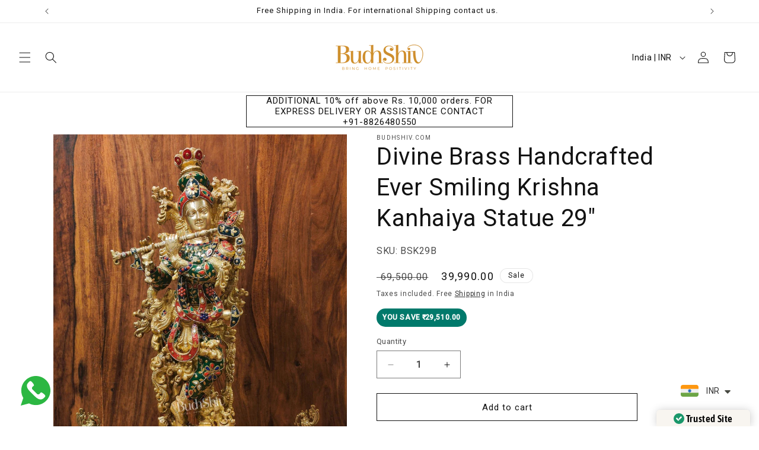

--- FILE ---
content_type: text/html
request_url: https://cdn.trustindex.io/widgets/ce/ce2e4512751d7654f236a155657/content.html
body_size: 92823
content:
<div data-delay-load="1" class=" ti-widget " data-layout-id="4" data-layout-category="slider" data-set-id="light-background" data-pid="ce2e4512751d7654f236a155657" data-language="en" data-close-locale="Close" data-rich-snippet="2459c0173699gdf9" data-review-target-width="300" data-css-version="2" data-footer-link-domain="trustindex.io" data-review-text-mode="readmore" data-reply-by-locale="Owner's reply" data-only-rating-locale="This user only left a rating." data-pager-autoplay-timeout="6" > <script class="ti-lightbox-data" type="application/ld+json">{"@context":"http://schema.org","data":[{"src":"https:\/\/lh3.googleusercontent.com\/geougc-cs\/ABOP9psCP_zeShVv6ivqS6FvCCdL5RgehxNAi3_RiRAyEREZQFoy2N5b4cjzIND2JKDK5q67v74IobLe6coVqSpA2XBvGhCMMhRDmsscQnftdHEmYrniXaC-lx7RtjyegvxW8EEB1eEz9sqknzz2","thumbnail":"https:\/\/lh3.googleusercontent.com\/geougc-cs\/ABOP9psCP_zeShVv6ivqS6FvCCdL5RgehxNAi3_RiRAyEREZQFoy2N5b4cjzIND2JKDK5q67v74IobLe6coVqSpA2XBvGhCMMhRDmsscQnftdHEmYrniXaC-lx7RtjyegvxW8EEB1eEz9sqknzz2","index":0,"r":"994f1fa44ab22f8caf7e067ce51d5774"},{"src":"https:\/\/lh3.googleusercontent.com\/geougc-cs\/AMBA38soUBuduLKSV-BejZPLqxj3wYZONGvD7eF4piNtZnHqVMfZOKaWBA0B2irvPdySpKk3qpyPzzC0har3qqWH6zlPEk7xmIfgQcw3KjUKqh-bfaNiTbhvrQWONaunJ0K3FweAFt5161s4HR2J","thumbnail":"https:\/\/lh3.googleusercontent.com\/geougc-cs\/AMBA38soUBuduLKSV-BejZPLqxj3wYZONGvD7eF4piNtZnHqVMfZOKaWBA0B2irvPdySpKk3qpyPzzC0har3qqWH6zlPEk7xmIfgQcw3KjUKqh-bfaNiTbhvrQWONaunJ0K3FweAFt5161s4HR2J","index":0,"r":"081ad90e573a850c7e41d0516d0762a8"},{"src":"https:\/\/lh3.googleusercontent.com\/geougc-cs\/AMBA38ueyvBd9AOK59ysq4ocxMZhCnnxwBpaF9lw1I8w12Zi7rsEewFyJHq1SD6EFAZ_g6aJGsNIojktL09__EERc7TNi0f_3kJIUIQ0DfNMiYfggo9itt7dLtaKePi3N5Nv-mraYqQ8PHnw-KYy","thumbnail":"https:\/\/lh3.googleusercontent.com\/geougc-cs\/AMBA38ueyvBd9AOK59ysq4ocxMZhCnnxwBpaF9lw1I8w12Zi7rsEewFyJHq1SD6EFAZ_g6aJGsNIojktL09__EERc7TNi0f_3kJIUIQ0DfNMiYfggo9itt7dLtaKePi3N5Nv-mraYqQ8PHnw-KYy","index":0,"r":"6f76979cf5ccac78fa5b028b77a442f9"},{"src":"https:\/\/lh3.googleusercontent.com\/geougc-cs\/AMBA38tEHXhi8Nu2XWEJnIdB4icrTBECvrgO6ijxbUkwZLFCxFSMCvLBwLu78Nf_6w3H--VC8xnxrk9M1DomOxcO-vtk3GGXB4_rR4sA4OTw6mEJSZkeb7lBTHm7vBQ_XQf6gDxE8EfOVTAn8c78","thumbnail":"https:\/\/lh3.googleusercontent.com\/geougc-cs\/AMBA38tEHXhi8Nu2XWEJnIdB4icrTBECvrgO6ijxbUkwZLFCxFSMCvLBwLu78Nf_6w3H--VC8xnxrk9M1DomOxcO-vtk3GGXB4_rR4sA4OTw6mEJSZkeb7lBTHm7vBQ_XQf6gDxE8EfOVTAn8c78","index":1,"r":"6f76979cf5ccac78fa5b028b77a442f9"},{"src":"https:\/\/lh3.googleusercontent.com\/geougc-cs\/AMBA38vnvAixUSvJMKTkgOUNTOIhELTEbTPcy7lUbNmTKAUDbFvKpy8C2ZSyABtms8bT3BZy-bxVipXU1YSpPLKH1NOQx2AjKbFzSz_SBxmQBt_pgw5NhrcyG1aWdNxojMJf4CQUewOJRKwetw4","thumbnail":"https:\/\/lh3.googleusercontent.com\/geougc-cs\/AMBA38vnvAixUSvJMKTkgOUNTOIhELTEbTPcy7lUbNmTKAUDbFvKpy8C2ZSyABtms8bT3BZy-bxVipXU1YSpPLKH1NOQx2AjKbFzSz_SBxmQBt_pgw5NhrcyG1aWdNxojMJf4CQUewOJRKwetw4","index":2,"r":"6f76979cf5ccac78fa5b028b77a442f9"},{"src":"https:\/\/lh3.googleusercontent.com\/geougc-cs\/AMBA38trR1asjfWKroLg8k4YWPqB_VMcmo0hNs0WYi_ySRevKaZNtcfSkcnB3HjSOo2dAzq-zl7Hkus8XU4RWisGRDyzSaUIWbSrScEVJE-aulkw7uzOEP-9RSPjkvd_VznvxD3su18p3TcxBEUQ","thumbnail":"https:\/\/lh3.googleusercontent.com\/geougc-cs\/AMBA38trR1asjfWKroLg8k4YWPqB_VMcmo0hNs0WYi_ySRevKaZNtcfSkcnB3HjSOo2dAzq-zl7Hkus8XU4RWisGRDyzSaUIWbSrScEVJE-aulkw7uzOEP-9RSPjkvd_VznvxD3su18p3TcxBEUQ","index":0,"r":"69b272cfeeb5c9bb8fd295fc598249c4"},{"src":"https:\/\/lh3.googleusercontent.com\/geougc-cs\/AMBA38vZfZUAWQqUV24aGC0WNmSu8UCYuyhRHAe3XoIfIugp86OlVtg8-jMU7EMswsOcEn1mSUi3acuQLmBjBL4x8INJzUCroiY4gHtN1oCy_WvCmXwb5B3GTQObnAIaVAk5QSI4EXXLBnHzJx3-","thumbnail":"https:\/\/lh3.googleusercontent.com\/geougc-cs\/AMBA38vZfZUAWQqUV24aGC0WNmSu8UCYuyhRHAe3XoIfIugp86OlVtg8-jMU7EMswsOcEn1mSUi3acuQLmBjBL4x8INJzUCroiY4gHtN1oCy_WvCmXwb5B3GTQObnAIaVAk5QSI4EXXLBnHzJx3-","index":1,"r":"69b272cfeeb5c9bb8fd295fc598249c4"},{"src":"https:\/\/lh3.googleusercontent.com\/geougc-cs\/AMBA38tOGLoIr-AdPhwXSbzGGW6IV2iNpQeucXQ3anInxXjEDJ3GUPw_uy_OiIneu_VIZnnQPCqKKOwatNkM6Ryz6v45kU9w-I2j-Q5xEIpJ4blAFVi4-zn2SKDeK4OWzul5py5qlJOoz16-SUk","thumbnail":"https:\/\/lh3.googleusercontent.com\/geougc-cs\/AMBA38tOGLoIr-AdPhwXSbzGGW6IV2iNpQeucXQ3anInxXjEDJ3GUPw_uy_OiIneu_VIZnnQPCqKKOwatNkM6Ryz6v45kU9w-I2j-Q5xEIpJ4blAFVi4-zn2SKDeK4OWzul5py5qlJOoz16-SUk","index":2,"r":"69b272cfeeb5c9bb8fd295fc598249c4"},{"src":"https:\/\/lh3.googleusercontent.com\/geougc-cs\/AMBA38sexkOMC6w7Pb82HQL1jrGlBQ1UbLleNdBNIrSTPRWY8mqBJU3nd18sTiYCIP6OPH0W-5CED4JZ8HHHh1yVbZWVrLclA8pM2A1oIv1_2jykURVwa5zQNj-QIealh4IddxSRhKYT-GL0JTlN","thumbnail":"https:\/\/lh3.googleusercontent.com\/geougc-cs\/AMBA38sexkOMC6w7Pb82HQL1jrGlBQ1UbLleNdBNIrSTPRWY8mqBJU3nd18sTiYCIP6OPH0W-5CED4JZ8HHHh1yVbZWVrLclA8pM2A1oIv1_2jykURVwa5zQNj-QIealh4IddxSRhKYT-GL0JTlN","index":3,"r":"69b272cfeeb5c9bb8fd295fc598249c4"},{"src":"https:\/\/lh3.googleusercontent.com\/geougc-cs\/AMBA38uq05vB-BMTCJX7fEsNFeObQfD3Ybr4se1klaDX4g34AdE6U86InlrnqS-0Sjubi_o76Y3kFfC3yARhKLoqHZQj7KA759N8N4tWxyHjYHdbQfFtIytqcYj8B2ZFFEPWrlJRVDiq9V6tzy-5","thumbnail":"https:\/\/lh3.googleusercontent.com\/geougc-cs\/AMBA38uq05vB-BMTCJX7fEsNFeObQfD3Ybr4se1klaDX4g34AdE6U86InlrnqS-0Sjubi_o76Y3kFfC3yARhKLoqHZQj7KA759N8N4tWxyHjYHdbQfFtIytqcYj8B2ZFFEPWrlJRVDiq9V6tzy-5","index":0,"r":"293ec5e3a7bc2f0664dc1ae00c51c9ad"},{"src":"https:\/\/lh3.googleusercontent.com\/geougc-cs\/AMBA38t2PMCKxXcSvwK2P-7SwesErQqDzq8Bln9Iu4vUVrNIIwUBrp5d1xoY9MuzZt_3b6obbOdot9cGwpyWmKUF-z8Ja7bGPCcwh-Qg8Ng-lWpdnviSvnM-LPH_21Ry79ZjDAmPFyG9KgGDsxRM","thumbnail":"https:\/\/lh3.googleusercontent.com\/geougc-cs\/AMBA38t2PMCKxXcSvwK2P-7SwesErQqDzq8Bln9Iu4vUVrNIIwUBrp5d1xoY9MuzZt_3b6obbOdot9cGwpyWmKUF-z8Ja7bGPCcwh-Qg8Ng-lWpdnviSvnM-LPH_21Ry79ZjDAmPFyG9KgGDsxRM","index":0,"r":"303f7dbf04fa998ee5147e5b581298e4"},{"src":"https:\/\/lh3.googleusercontent.com\/geougc-cs\/AMBA38vAIQw7AV2lsGUaWDw58g7HrdzUFynSFgdRFX4jkRsDRA-mtfzd42m_zhBcYv6gdXmwyceQibRWpAsmrREmozDk0-LjH0p4yUiosrVxTDlqV09kGt6Z8-hQkCigTzpTZeejSFo9BN9Bg1Q","thumbnail":"https:\/\/lh3.googleusercontent.com\/geougc-cs\/AMBA38vAIQw7AV2lsGUaWDw58g7HrdzUFynSFgdRFX4jkRsDRA-mtfzd42m_zhBcYv6gdXmwyceQibRWpAsmrREmozDk0-LjH0p4yUiosrVxTDlqV09kGt6Z8-hQkCigTzpTZeejSFo9BN9Bg1Q","index":0,"r":"5f97dc63065ac0ee35cca02c6910a030"},{"src":"https:\/\/lh3.googleusercontent.com\/geougc-cs\/AMBA38t-Uw3oYX6CvpgylTH0hmtT5yawKozVrfdnWyUXM9JdgW1_L7wYSMyjLg73juMIMl-FPZWgt30gFFEdCo69-MT6TqlebgOXN2ycps6Wp5YpFQSk2kK3AmbqgnKsXyKgcKeIXleLw_xg0hMF","thumbnail":"https:\/\/lh3.googleusercontent.com\/geougc-cs\/AMBA38t-Uw3oYX6CvpgylTH0hmtT5yawKozVrfdnWyUXM9JdgW1_L7wYSMyjLg73juMIMl-FPZWgt30gFFEdCo69-MT6TqlebgOXN2ycps6Wp5YpFQSk2kK3AmbqgnKsXyKgcKeIXleLw_xg0hMF","index":0,"r":"97d2978d22567dcbc234e8cb0e294651"},{"src":"https:\/\/lh3.googleusercontent.com\/geougc-cs\/AMBA38sxJoPUg10TI63ygSa-YbcZpkalDOjfntFcIH6AFK-XvFjsA52YBMVBh8rmzvwS0MGdvtbz_x8r20C7MYuZKAZtNI7yc7zc7MHB8iNdgUsXb7F15O-O5fGzbNQVeyb93Z2R2v0OR5w0YMQ","thumbnail":"https:\/\/lh3.googleusercontent.com\/geougc-cs\/AMBA38sxJoPUg10TI63ygSa-YbcZpkalDOjfntFcIH6AFK-XvFjsA52YBMVBh8rmzvwS0MGdvtbz_x8r20C7MYuZKAZtNI7yc7zc7MHB8iNdgUsXb7F15O-O5fGzbNQVeyb93Z2R2v0OR5w0YMQ","index":0,"r":"040e8cc2c3f0d760daae8589c34976ea"},{"src":"https:\/\/lh3.googleusercontent.com\/geougc-cs\/AMBA38tee4aL5b25IkF0CfdEWed3AKEU6ovjnrx8xIQmQkGyIm853mhoGuyW6thG86tryOQNkmvJPHbqQeaZOZaJs8smN0vObNYueFtJU8X1lI1VJNQi4BqtWK-qYdktzzGbKWYlE9Sr7-izMCM","thumbnail":"https:\/\/lh3.googleusercontent.com\/geougc-cs\/AMBA38tee4aL5b25IkF0CfdEWed3AKEU6ovjnrx8xIQmQkGyIm853mhoGuyW6thG86tryOQNkmvJPHbqQeaZOZaJs8smN0vObNYueFtJU8X1lI1VJNQi4BqtWK-qYdktzzGbKWYlE9Sr7-izMCM","index":1,"r":"040e8cc2c3f0d760daae8589c34976ea"},{"src":"https:\/\/lh3.googleusercontent.com\/geougc-cs\/AMBA38tuaDLPZvGeVNLG1OUFoZyIaxgNhjEZp5keULBNSi0qS4zMdGc5Y13-2BhOl8bD7K4LF4mMNtWJaUury7HQYsdc36ikH5YmHApldtQzen7Lwr0-Hw4TaqK7QPpjlFdpPriJ74SpxsIjwgex","thumbnail":"https:\/\/lh3.googleusercontent.com\/geougc-cs\/AMBA38tuaDLPZvGeVNLG1OUFoZyIaxgNhjEZp5keULBNSi0qS4zMdGc5Y13-2BhOl8bD7K4LF4mMNtWJaUury7HQYsdc36ikH5YmHApldtQzen7Lwr0-Hw4TaqK7QPpjlFdpPriJ74SpxsIjwgex","index":0,"r":"ef311089b8c1b540faf755a5bdde5c38"},{"src":"https:\/\/lh3.googleusercontent.com\/geougc-cs\/AMBA38tOz1-VEL7x2Kpnz5oR9zA6_sj-Dq3Ym4jDH16HiaAPUjgRMLv5tf_B2vtpUWKgMHN2BPDjsJoQek_0RNWW5seKbL9NJu8wgvz94llQliU8NFhPVwMKrmIPnJI26qIhzs3q3_uN64LXyN69","thumbnail":"https:\/\/lh3.googleusercontent.com\/geougc-cs\/AMBA38tOz1-VEL7x2Kpnz5oR9zA6_sj-Dq3Ym4jDH16HiaAPUjgRMLv5tf_B2vtpUWKgMHN2BPDjsJoQek_0RNWW5seKbL9NJu8wgvz94llQliU8NFhPVwMKrmIPnJI26qIhzs3q3_uN64LXyN69","index":1,"r":"ef311089b8c1b540faf755a5bdde5c38"},{"src":"https:\/\/lh3.googleusercontent.com\/geougc-cs\/AMBA38vpWSbO2W42-8rvXn9Zo9A4S9j57IKqDixGUqmLXWsLp-hIoA04Oj2bmlSN1z38d22dt-NYuFljSNo16ZUc3nTORqvjFmsKiXEWoaIUyBc8b9T1CBPiV6DR36jyrNPZ-4ZFKBTjmjMTBAGZ","thumbnail":"https:\/\/lh3.googleusercontent.com\/geougc-cs\/AMBA38vpWSbO2W42-8rvXn9Zo9A4S9j57IKqDixGUqmLXWsLp-hIoA04Oj2bmlSN1z38d22dt-NYuFljSNo16ZUc3nTORqvjFmsKiXEWoaIUyBc8b9T1CBPiV6DR36jyrNPZ-4ZFKBTjmjMTBAGZ","index":0,"r":"c493c2d39f19c9836e761f68696c3fa9"},{"src":"https:\/\/lh3.googleusercontent.com\/geougc-cs\/AMBA38udbCnMmdCpVW5XDvjX8pQ27g5dNbEsTlp_Fepzf1UYku1t6Vt2lSrjv6SP_FPAHFNuy9aCOfm_ERV3z5KnsKFdm9RR6uLwTLW7AHqjTFySCISWFCWhqIJbTaU35S07-50Iz1Dvvb5HnXIv","thumbnail":"https:\/\/lh3.googleusercontent.com\/geougc-cs\/AMBA38udbCnMmdCpVW5XDvjX8pQ27g5dNbEsTlp_Fepzf1UYku1t6Vt2lSrjv6SP_FPAHFNuy9aCOfm_ERV3z5KnsKFdm9RR6uLwTLW7AHqjTFySCISWFCWhqIJbTaU35S07-50Iz1Dvvb5HnXIv","index":0,"r":"30b05fca7243bd7f7dfeafdbbd888962"},{"src":"https:\/\/lh3.googleusercontent.com\/geougc-cs\/AMBA38tX3sG3GLuxhrdWm3kfUHeMnpOyucOkG-X3wfGlgYsot5YrwEg5PVZbpGwxLqHSOVHLHg6daZDlXriniRlMiDkOwJJT44_F6POdnxdZLzjrpozz4g4RX39uqd1K0LZLFEmH1szVpOjwOOE","thumbnail":"https:\/\/lh3.googleusercontent.com\/geougc-cs\/AMBA38tX3sG3GLuxhrdWm3kfUHeMnpOyucOkG-X3wfGlgYsot5YrwEg5PVZbpGwxLqHSOVHLHg6daZDlXriniRlMiDkOwJJT44_F6POdnxdZLzjrpozz4g4RX39uqd1K0LZLFEmH1szVpOjwOOE","index":1,"r":"30b05fca7243bd7f7dfeafdbbd888962"},{"src":"https:\/\/lh3.googleusercontent.com\/geougc-cs\/AMBA38tlWLfqa_thSp9ciKvDjVwp5V8rqAN17-RbGYgP8AAhNJrQNpPTScVTDSPS8eF4nYOUJKYA8gU8Yl1_6qJHyoPniiOrOZf3SeFTVNw5gU_rShaU7BPQ4y5liXJF8DdVbYbSgpE27t7nB8A0","thumbnail":"https:\/\/lh3.googleusercontent.com\/geougc-cs\/AMBA38tlWLfqa_thSp9ciKvDjVwp5V8rqAN17-RbGYgP8AAhNJrQNpPTScVTDSPS8eF4nYOUJKYA8gU8Yl1_6qJHyoPniiOrOZf3SeFTVNw5gU_rShaU7BPQ4y5liXJF8DdVbYbSgpE27t7nB8A0","index":0,"r":"d1d37e6e776b8413b01dd8f82153eed0"},{"src":"https:\/\/lh3.googleusercontent.com\/geougc-cs\/AMBA38sRuIySmr9xuUFCY3Q5oAHIa1KnhE8W9c-dB9nIbXR2dYAZ-vJVOAi30s1WPca1nstqz3CWoBZWDjTHhSeBz-XVPljjaMYiR1orcBb8ajKP_lCVhmyNHoI1R2v46p94mpRwkWGSm_kaxyb6","thumbnail":"https:\/\/lh3.googleusercontent.com\/geougc-cs\/AMBA38sRuIySmr9xuUFCY3Q5oAHIa1KnhE8W9c-dB9nIbXR2dYAZ-vJVOAi30s1WPca1nstqz3CWoBZWDjTHhSeBz-XVPljjaMYiR1orcBb8ajKP_lCVhmyNHoI1R2v46p94mpRwkWGSm_kaxyb6","index":0,"r":"21bb8110bab3c345b04e683b0e19b78f"},{"src":"https:\/\/lh3.googleusercontent.com\/geougc-cs\/AMBA38tbSG49W7bIntmAVpG-wrPJRf61ORv1kxygIomiKTj8ZwXIyxOO3o7eJRqYjJNe0fryOfcIPa6kwTN6YEWBNo2qwKgZDxbJtv83W0PP2uK45Tru6LXW-9YoHNt9rqFYuG7qTb-Zpf6p-E1C","thumbnail":"https:\/\/lh3.googleusercontent.com\/geougc-cs\/AMBA38tbSG49W7bIntmAVpG-wrPJRf61ORv1kxygIomiKTj8ZwXIyxOO3o7eJRqYjJNe0fryOfcIPa6kwTN6YEWBNo2qwKgZDxbJtv83W0PP2uK45Tru6LXW-9YoHNt9rqFYuG7qTb-Zpf6p-E1C","index":1,"r":"21bb8110bab3c345b04e683b0e19b78f"},{"src":"https:\/\/lh3.googleusercontent.com\/geougc-cs\/AMBA38vCopaE-n9HMMb8KKZjUxKsuvjShDgPcFvv0BZHJoL9JtRNsA5qlz4qEf5QSX-xabDmhMjOsDWBkoBcYQo0P1LR_hOeIayrZITMWF9F55rgmaW3rlUynxOBFjrU5Y8sh_6EWDS_jrsaIDo","thumbnail":"https:\/\/lh3.googleusercontent.com\/geougc-cs\/AMBA38vCopaE-n9HMMb8KKZjUxKsuvjShDgPcFvv0BZHJoL9JtRNsA5qlz4qEf5QSX-xabDmhMjOsDWBkoBcYQo0P1LR_hOeIayrZITMWF9F55rgmaW3rlUynxOBFjrU5Y8sh_6EWDS_jrsaIDo","index":0,"r":"765551a3bd0c981e228f5cae961a41c5"},{"src":"https:\/\/lh3.googleusercontent.com\/geougc-cs\/AMBA38ve0Z9SyleoXgGbTQUbqx-rAxRczC7bOTRjTHTjVmWFZe-shKrOFjCIeJeakw38OHwKtxGvjXLUQbvHL1WzuDLs6z53LZTaabdrhsBbuI3R1b_yy-L0gPy5TEGB_YMERUoJGtpdSTxoXlsj","thumbnail":"https:\/\/lh3.googleusercontent.com\/geougc-cs\/AMBA38ve0Z9SyleoXgGbTQUbqx-rAxRczC7bOTRjTHTjVmWFZe-shKrOFjCIeJeakw38OHwKtxGvjXLUQbvHL1WzuDLs6z53LZTaabdrhsBbuI3R1b_yy-L0gPy5TEGB_YMERUoJGtpdSTxoXlsj","index":0,"r":"8c73e5f42f1471240e32ab35ede9c229"},{"src":"https:\/\/lh3.googleusercontent.com\/geougc-cs\/AMBA38sy-ig-uVkSN1EliBk8o2KOodSrEY4dk4sFHxuiP9Rz-qLmE1CMHOPjYHjsW3YhH-LHWqmMqjOwuliW-miaSwJ5Pec5mlmNSsBNaNySOC6z5L1mVAkNPGngdUVtJfoytIpcryZKLss8qmM","thumbnail":"https:\/\/lh3.googleusercontent.com\/geougc-cs\/AMBA38sy-ig-uVkSN1EliBk8o2KOodSrEY4dk4sFHxuiP9Rz-qLmE1CMHOPjYHjsW3YhH-LHWqmMqjOwuliW-miaSwJ5Pec5mlmNSsBNaNySOC6z5L1mVAkNPGngdUVtJfoytIpcryZKLss8qmM","index":0,"r":"3a5a6afa84d4d30f2f555a851503f86c"},{"src":"https:\/\/lh3.googleusercontent.com\/geougc-cs\/AMBA38uK3RFuJoejhEeumYkpoWcI41IV7PAwUuKpzsDsqGcBeD7kZ7h5WxjqmPv0mlUpum_ImYj1Kt0HHC1i3cbGMcKVn_7V26fTmLF9KBFqsjjyrgSXfkMDu8dWniiQ3s29NuCfIJLLdUtEb-92","thumbnail":"https:\/\/lh3.googleusercontent.com\/geougc-cs\/AMBA38uK3RFuJoejhEeumYkpoWcI41IV7PAwUuKpzsDsqGcBeD7kZ7h5WxjqmPv0mlUpum_ImYj1Kt0HHC1i3cbGMcKVn_7V26fTmLF9KBFqsjjyrgSXfkMDu8dWniiQ3s29NuCfIJLLdUtEb-92","index":0,"r":"862231c9d3688f1274b42bf0ccae9e44"},{"src":"https:\/\/lh3.googleusercontent.com\/geougc-cs\/AMBA38tDYa0u-MVltx6GTOL8_6rydFG_ZlEppXbK_aQ1F3PTZuGXlmrkons-R2zuuX5i3BVNh_RNO-rdYsXST4pRqVJKUi4VEBiTMGUTN_up5pbDfW9w83Q-6zz3IAL-Zr_K_i_ov6vaGNMY7Hr_","thumbnail":"https:\/\/lh3.googleusercontent.com\/geougc-cs\/AMBA38tDYa0u-MVltx6GTOL8_6rydFG_ZlEppXbK_aQ1F3PTZuGXlmrkons-R2zuuX5i3BVNh_RNO-rdYsXST4pRqVJKUi4VEBiTMGUTN_up5pbDfW9w83Q-6zz3IAL-Zr_K_i_ov6vaGNMY7Hr_","index":0,"r":"8435a70d038455cfaf7b5c70fd66cacd"},{"src":"https:\/\/lh3.googleusercontent.com\/geougc-cs\/AMBA38vYyphbxHmtxpXXg_IvpbVUVh9txrbH3SFTbYKBgQDRDwX7A3tys5h4MXh1c1d4xx-2ZJKFTY5TQ7ntZ_px-6iTkUW0HMVL7nLejR20AxTRmjRY34nwHIfyCWgBu6YKW5ulBvpgbzKiMKdU","thumbnail":"https:\/\/lh3.googleusercontent.com\/geougc-cs\/AMBA38vYyphbxHmtxpXXg_IvpbVUVh9txrbH3SFTbYKBgQDRDwX7A3tys5h4MXh1c1d4xx-2ZJKFTY5TQ7ntZ_px-6iTkUW0HMVL7nLejR20AxTRmjRY34nwHIfyCWgBu6YKW5ulBvpgbzKiMKdU","index":1,"r":"8435a70d038455cfaf7b5c70fd66cacd"},{"src":"https:\/\/lh3.googleusercontent.com\/geougc-cs\/AMBA38sxH167D5sP78SzDxPcmuOkUPdR1W_An0gojRehoMKe7EqAJFqjbe2Oi8oTbgdqLSo99FG7DWVJy-VQy2GSidTaiiN24J1lBGyHiPtfHK_bNs2P3fvNddrSwpT2BUOXrBhkGPVz3vCpIzIZ","thumbnail":"https:\/\/lh3.googleusercontent.com\/geougc-cs\/AMBA38sxH167D5sP78SzDxPcmuOkUPdR1W_An0gojRehoMKe7EqAJFqjbe2Oi8oTbgdqLSo99FG7DWVJy-VQy2GSidTaiiN24J1lBGyHiPtfHK_bNs2P3fvNddrSwpT2BUOXrBhkGPVz3vCpIzIZ","index":2,"r":"8435a70d038455cfaf7b5c70fd66cacd"},{"src":"https:\/\/lh3.googleusercontent.com\/geougc-cs\/AMBA38sk19-bLp0078aBKW9Y9kN_c8nCDp2g8YpHZXXUlHfXseuV8o9xsfMaWy3NGP8nhoUc5PLe4aEwDgGib2t224U929HKpq67-UA5wq_m9odNUSkEb8KVIcFGxxa0tgsaqNLTmK7LO31191E","thumbnail":"https:\/\/lh3.googleusercontent.com\/geougc-cs\/AMBA38sk19-bLp0078aBKW9Y9kN_c8nCDp2g8YpHZXXUlHfXseuV8o9xsfMaWy3NGP8nhoUc5PLe4aEwDgGib2t224U929HKpq67-UA5wq_m9odNUSkEb8KVIcFGxxa0tgsaqNLTmK7LO31191E","index":3,"r":"8435a70d038455cfaf7b5c70fd66cacd"},{"src":"https:\/\/lh3.googleusercontent.com\/geougc-cs\/AMBA38sAFv1di9_t3x6R7MA04bWWFm2XbJKyVlgOPukhVXd9rcGWVzm2bCgZ-LwcANeaTSwDgpIWP4B-PB8VsH1g7G99jGo6cAKbACVsKY0dKcX6mZ4WlR49XMAAtg-jsTu6IrVGQGgj1-bQeOUX","thumbnail":"https:\/\/lh3.googleusercontent.com\/geougc-cs\/AMBA38sAFv1di9_t3x6R7MA04bWWFm2XbJKyVlgOPukhVXd9rcGWVzm2bCgZ-LwcANeaTSwDgpIWP4B-PB8VsH1g7G99jGo6cAKbACVsKY0dKcX6mZ4WlR49XMAAtg-jsTu6IrVGQGgj1-bQeOUX","index":0,"r":"24473eaef47f428d56a2b9d0790dde65"},{"src":"https:\/\/lh3.googleusercontent.com\/geougc-cs\/AMBA38sHy4kFI5_xMAWA2A3LmkuaecS42Pnho7CCB_coQMqTiRV8aDD8W2PVMlbJACxe7Lndy6siZGjvEE6Lj075uQp7yGCEsVyJ24sCJn4jBom1vvVEo0G5O48B3A_o-yZWITohZXOWGQWr2DU","thumbnail":"https:\/\/lh3.googleusercontent.com\/geougc-cs\/AMBA38sHy4kFI5_xMAWA2A3LmkuaecS42Pnho7CCB_coQMqTiRV8aDD8W2PVMlbJACxe7Lndy6siZGjvEE6Lj075uQp7yGCEsVyJ24sCJn4jBom1vvVEo0G5O48B3A_o-yZWITohZXOWGQWr2DU","index":0,"r":"88392e3d544915db13753149ccf6ae9e"},{"src":"https:\/\/lh3.googleusercontent.com\/geougc-cs\/AMBA38u1NOpcNgdnQRdz999AIPHXz6i1LLZvlE72ZEGzImbKCGLoN-ragf-FLbttLpxmfjPbA4njKPgMrKIDJQ0hPbStHJNXT_lDOIMPwd9ahCJLr0xzbLFr789D9txvTWiyfRVlE8MjgzKnfmsr","thumbnail":"https:\/\/lh3.googleusercontent.com\/geougc-cs\/AMBA38u1NOpcNgdnQRdz999AIPHXz6i1LLZvlE72ZEGzImbKCGLoN-ragf-FLbttLpxmfjPbA4njKPgMrKIDJQ0hPbStHJNXT_lDOIMPwd9ahCJLr0xzbLFr789D9txvTWiyfRVlE8MjgzKnfmsr","index":0,"r":"fa9b3b8ee544694449bbb9bbdd63330f"},{"src":"https:\/\/lh3.googleusercontent.com\/geougc-cs\/AMBA38sfM15a9sATkfbQ-ukrBD0O1pBHuy3QS5YOiBcLRrc-qjKhKtjlVmoNFJiu8g3vVD1tUvoo1l41Gz1XuhRH1Sr9UKljoqdGQ_EGE_YEnfw7mqepUyvE59ynL1uOrEqzSDxpJ-lO1lJB-UKq","thumbnail":"https:\/\/lh3.googleusercontent.com\/geougc-cs\/AMBA38sfM15a9sATkfbQ-ukrBD0O1pBHuy3QS5YOiBcLRrc-qjKhKtjlVmoNFJiu8g3vVD1tUvoo1l41Gz1XuhRH1Sr9UKljoqdGQ_EGE_YEnfw7mqepUyvE59ynL1uOrEqzSDxpJ-lO1lJB-UKq","index":1,"r":"fa9b3b8ee544694449bbb9bbdd63330f"},{"src":"https:\/\/lh3.googleusercontent.com\/geougc-cs\/AMBA38s00yJEpII5A3MBJMJF28HMHSRdQEFTorjLcnZVsVf4JkF2DHYoOUEdDuvyIgycGN4OLE_RgHh8rh_ghnAibg77JEBOuRfYno2LZwSaxkyGoD9LDqNFhcJHc0zNeK1FOTg-aPyoIJ7pPHux","thumbnail":"https:\/\/lh3.googleusercontent.com\/geougc-cs\/AMBA38s00yJEpII5A3MBJMJF28HMHSRdQEFTorjLcnZVsVf4JkF2DHYoOUEdDuvyIgycGN4OLE_RgHh8rh_ghnAibg77JEBOuRfYno2LZwSaxkyGoD9LDqNFhcJHc0zNeK1FOTg-aPyoIJ7pPHux","index":0,"r":"27adf49ad51e2533c928b69f9b2950c1"},{"src":"https:\/\/lh3.googleusercontent.com\/geougc-cs\/AMBA38s6qyeO91ED_n3ZWH_v6GD8Oez0kDR40dO3boZZfL_sYKVZwa9tamf6oi2vXYCO5LSkh867m0FnE5uHeDwGk-S1caf1ZfD4IKF1S_gE-K03AhiO9jTizNnEeBXCOHWgYY2QnHg-JOFnD7Q","thumbnail":"https:\/\/lh3.googleusercontent.com\/geougc-cs\/AMBA38s6qyeO91ED_n3ZWH_v6GD8Oez0kDR40dO3boZZfL_sYKVZwa9tamf6oi2vXYCO5LSkh867m0FnE5uHeDwGk-S1caf1ZfD4IKF1S_gE-K03AhiO9jTizNnEeBXCOHWgYY2QnHg-JOFnD7Q","index":1,"r":"27adf49ad51e2533c928b69f9b2950c1"},{"src":"https:\/\/lh3.googleusercontent.com\/geougc-cs\/AMBA38umrz9jIJQ0VXC4VAT4LzUR36L1AyKhG5Adl7reF0ZaNtrZ4vDdRBGeqsLxS7KPDi0nduuBxwQj9kjfO21FIToHrBb1fFxtNLVH-Cwpa7VpTaO3MKQD4Jn1jX86fod9MrHpLy6lXLtAVxvc","thumbnail":"https:\/\/lh3.googleusercontent.com\/geougc-cs\/AMBA38umrz9jIJQ0VXC4VAT4LzUR36L1AyKhG5Adl7reF0ZaNtrZ4vDdRBGeqsLxS7KPDi0nduuBxwQj9kjfO21FIToHrBb1fFxtNLVH-Cwpa7VpTaO3MKQD4Jn1jX86fod9MrHpLy6lXLtAVxvc","index":0,"r":"2fef5dd478e4328521fcc0789c3727cf"},{"src":"https:\/\/lh3.googleusercontent.com\/geougc-cs\/AMBA38tKiXNYqzexuZm0yBnhthPY3EB5DqH2EoktYVUQT-Du4ucwWeTFSqYPLu7u2GF0d6gFfDfSLqUIrGGDg9QThw0wjNyOXL3oZL-s4WCjOc-wGg6U7WkEx96b_Lws1JLDlk8T1_qrqbDm-A9n","thumbnail":"https:\/\/lh3.googleusercontent.com\/geougc-cs\/AMBA38tKiXNYqzexuZm0yBnhthPY3EB5DqH2EoktYVUQT-Du4ucwWeTFSqYPLu7u2GF0d6gFfDfSLqUIrGGDg9QThw0wjNyOXL3oZL-s4WCjOc-wGg6U7WkEx96b_Lws1JLDlk8T1_qrqbDm-A9n","index":1,"r":"2fef5dd478e4328521fcc0789c3727cf"},{"src":"https:\/\/lh3.googleusercontent.com\/geougc-cs\/AMBA38vUxprpanId4RMcSo0la1zU7GVA0hwmzSEz_8jUg98fF4sg5PEPKU9jZP_WfXvBKLjcZJtR8czuJ1FFVsJU7CUyxdqTu71GO9JfzFSWAGIepg8ILVagTs4zr0Wcx6wLO-Gl2GbwoemyG54u","thumbnail":"https:\/\/lh3.googleusercontent.com\/geougc-cs\/AMBA38vUxprpanId4RMcSo0la1zU7GVA0hwmzSEz_8jUg98fF4sg5PEPKU9jZP_WfXvBKLjcZJtR8czuJ1FFVsJU7CUyxdqTu71GO9JfzFSWAGIepg8ILVagTs4zr0Wcx6wLO-Gl2GbwoemyG54u","index":0,"r":"f2d2fb6f38e93febd1508b8b1b4324d9"},{"src":"https:\/\/lh3.googleusercontent.com\/geougc-cs\/AMBA38vLcK0JMve5wd_qo8OvGVqsWxP0c5qvE3Ele_VH7z9rvDLqptAiWmKT4v7rhH0Pu3J_ROOiPnlgEmvuP73K42-OQ7z5iq2QquFRAySjUhRll_RsE23dOhirgjNaZRGAiYBKeMDUZWCNNzmx","thumbnail":"https:\/\/lh3.googleusercontent.com\/geougc-cs\/AMBA38vLcK0JMve5wd_qo8OvGVqsWxP0c5qvE3Ele_VH7z9rvDLqptAiWmKT4v7rhH0Pu3J_ROOiPnlgEmvuP73K42-OQ7z5iq2QquFRAySjUhRll_RsE23dOhirgjNaZRGAiYBKeMDUZWCNNzmx","index":0,"r":"cd3e6199baa9216e6f9e8f79e97d1d06"},{"src":"https:\/\/lh3.googleusercontent.com\/geougc-cs\/AMBA38vack9p5E1f0nadFYyFSDUfyoFdMoDIs5_96M_x-dva-DREyNKLDCwFOn26_iUElOUULIiNVcafxBQQPcVi89DZKrzhXEzQ5j0igg_543gNCa3_It3DU43vUHS7wQhluPujn-WZ","thumbnail":"https:\/\/lh3.googleusercontent.com\/geougc-cs\/AMBA38vack9p5E1f0nadFYyFSDUfyoFdMoDIs5_96M_x-dva-DREyNKLDCwFOn26_iUElOUULIiNVcafxBQQPcVi89DZKrzhXEzQ5j0igg_543gNCa3_It3DU43vUHS7wQhluPujn-WZ","index":0,"r":"ec24d25660229a9feedc2a29e1c8f161"},{"src":"https:\/\/lh3.googleusercontent.com\/geougc-cs\/AMBA38vztToYR-_qV71jXuWV4nYfY9rei4UH3yhIS2ckyj7BXqWxIp5r6Vo7PinSKRMMJH0zefcIliRSRSusT9lFWniS9EvZbVVwukCONOpXWrSyDBHuSrPZ6HrEtHzjnIOkbazfDAz6","thumbnail":"https:\/\/lh3.googleusercontent.com\/geougc-cs\/AMBA38vztToYR-_qV71jXuWV4nYfY9rei4UH3yhIS2ckyj7BXqWxIp5r6Vo7PinSKRMMJH0zefcIliRSRSusT9lFWniS9EvZbVVwukCONOpXWrSyDBHuSrPZ6HrEtHzjnIOkbazfDAz6","index":1,"r":"ec24d25660229a9feedc2a29e1c8f161"},{"src":"https:\/\/lh3.googleusercontent.com\/geougc-cs\/AMBA38sHr9yYwB0trZonsGYJhF4t5Y48HREN3CPFnMTlMvSr20OMNXLi8iT8KPwts-7ad3KQQFIXf9NH_DPUxWVw0KZj98LfBoOJwvolH1qj3dVbsyX4Dwtaepx9zGRDxmVZLDHSoAur","thumbnail":"https:\/\/lh3.googleusercontent.com\/geougc-cs\/AMBA38sHr9yYwB0trZonsGYJhF4t5Y48HREN3CPFnMTlMvSr20OMNXLi8iT8KPwts-7ad3KQQFIXf9NH_DPUxWVw0KZj98LfBoOJwvolH1qj3dVbsyX4Dwtaepx9zGRDxmVZLDHSoAur","index":0,"r":"ec1731f5a6c2480796b4843a6a5aad16"},{"src":"https:\/\/lh3.googleusercontent.com\/geougc-cs\/AMBA38shpUL0nk_7xZg0-QCGa6F1412g3qZEvKsypsjD6-_SyaIwPCtJEZjd3pHY5-_0uz1sgFGk5OV6iQceWP1j3uPSCW1v1lGyB96FYwiCchzZVgWUfjcKnCCn7yN2c81jTKZDIQQ","thumbnail":"https:\/\/lh3.googleusercontent.com\/geougc-cs\/AMBA38shpUL0nk_7xZg0-QCGa6F1412g3qZEvKsypsjD6-_SyaIwPCtJEZjd3pHY5-_0uz1sgFGk5OV6iQceWP1j3uPSCW1v1lGyB96FYwiCchzZVgWUfjcKnCCn7yN2c81jTKZDIQQ","index":0,"r":"e0856d4005d4fc994fe2d818984dcfff"},{"src":"https:\/\/lh3.googleusercontent.com\/geougc-cs\/AMBA38vALn3lD0GLmQqhmwRGRg6JCSZZvBlX1WJt_Nd3AkDWj94GWYMHBvzOh6aXKhFDgYEr5HMPzAxNXleRYu6uzw8K_joSCYP7m8HEqQHjSJZ49tqijxPNV0TWJiHItBjAPO4IxZk","thumbnail":"https:\/\/lh3.googleusercontent.com\/geougc-cs\/AMBA38vALn3lD0GLmQqhmwRGRg6JCSZZvBlX1WJt_Nd3AkDWj94GWYMHBvzOh6aXKhFDgYEr5HMPzAxNXleRYu6uzw8K_joSCYP7m8HEqQHjSJZ49tqijxPNV0TWJiHItBjAPO4IxZk","index":1,"r":"e0856d4005d4fc994fe2d818984dcfff"},{"src":"https:\/\/lh3.googleusercontent.com\/geougc-cs\/AMBA38uTDQYuRRMSaTd3FUro8cGNJAOSgI54JPYoHuy-0scLw4ynJYDYGNkUzY7tNapte5oBIQX7ULGwYQSMt375SwQfewVhNYNqjcAkyaGeaYsUqIkPd6qvUcVbLKkVL0Yj47_erls","thumbnail":"https:\/\/lh3.googleusercontent.com\/geougc-cs\/AMBA38uTDQYuRRMSaTd3FUro8cGNJAOSgI54JPYoHuy-0scLw4ynJYDYGNkUzY7tNapte5oBIQX7ULGwYQSMt375SwQfewVhNYNqjcAkyaGeaYsUqIkPd6qvUcVbLKkVL0Yj47_erls","index":0,"r":"812f26e62b9613211c12b4dfa7ffa250"},{"src":"https:\/\/lh3.googleusercontent.com\/geougc-cs\/AMBA38vfEIHMlBpOTMSjMjioLZ-RhWdwhuOdW7csPvUKDy84YLkFswlb5WtePEZ5SAIbLBScsh3Xt2XQIDeQ5QFTNraM3Sb9PS59NE_ZjnZb4ElIwXCG_HQ_mg2AjVo4P5qJ6yJr8Utv0Q","thumbnail":"https:\/\/lh3.googleusercontent.com\/geougc-cs\/AMBA38vfEIHMlBpOTMSjMjioLZ-RhWdwhuOdW7csPvUKDy84YLkFswlb5WtePEZ5SAIbLBScsh3Xt2XQIDeQ5QFTNraM3Sb9PS59NE_ZjnZb4ElIwXCG_HQ_mg2AjVo4P5qJ6yJr8Utv0Q","index":0,"r":"6358b0b41ee2a4d4c4717e1e7944c091"},{"src":"https:\/\/lh3.googleusercontent.com\/geougc-cs\/AMBA38tISPqJxx7xHIvWEIu9LmC1qDfRSQIuDGmQz7Yha9zcnD9EWwEZMq3tsRGesCU_qiVaepgkcQOiU-g_NqkC17OSXkr_SR8Q2j1gJ7W5xQX5M7Rvjv5j9H54PmMEOYFk34L22j3p","thumbnail":"https:\/\/lh3.googleusercontent.com\/geougc-cs\/AMBA38tISPqJxx7xHIvWEIu9LmC1qDfRSQIuDGmQz7Yha9zcnD9EWwEZMq3tsRGesCU_qiVaepgkcQOiU-g_NqkC17OSXkr_SR8Q2j1gJ7W5xQX5M7Rvjv5j9H54PmMEOYFk34L22j3p","index":0,"r":"cb63795ea0843a0db6dc2086b6e3422c"},{"src":"https:\/\/lh3.googleusercontent.com\/geougc-cs\/AMBA38tBuyIOEdKIR57jC-k6fJ7Fp-BwBEVndFSYsxzQ6pftF2oRgzm9PD8Ky1Vc9qXZmCb2p87PRsoaoWDCc2rt41mfGZpMldGUoMc3j-r8_iUzlPV-4Bi1YUBfZki53o-xy1-bBI046g","thumbnail":"https:\/\/lh3.googleusercontent.com\/geougc-cs\/AMBA38tBuyIOEdKIR57jC-k6fJ7Fp-BwBEVndFSYsxzQ6pftF2oRgzm9PD8Ky1Vc9qXZmCb2p87PRsoaoWDCc2rt41mfGZpMldGUoMc3j-r8_iUzlPV-4Bi1YUBfZki53o-xy1-bBI046g","index":0,"r":"ccb56075eaafaaacaa0a655219cad40e"},{"src":"https:\/\/lh3.googleusercontent.com\/geougc-cs\/AMBA38vkcl6SbsrkwEY0fRVf9f1ZanijJV2ad_MUORzlZDEsWXALFP-Z4dfbBF4V4zIa4X6bj133jboueuGwSInLSEu6-vxDaKublmhbQyegMkIFonebWNG7pMzhuUUCtWfMkonRHL0DLA","thumbnail":"https:\/\/lh3.googleusercontent.com\/geougc-cs\/AMBA38vkcl6SbsrkwEY0fRVf9f1ZanijJV2ad_MUORzlZDEsWXALFP-Z4dfbBF4V4zIa4X6bj133jboueuGwSInLSEu6-vxDaKublmhbQyegMkIFonebWNG7pMzhuUUCtWfMkonRHL0DLA","index":0,"r":"83cf6f86c86dea87273550bdb053c216"},{"src":"https:\/\/lh3.googleusercontent.com\/geougc-cs\/AMBA38tDs0oftUmvHwCiPL2O1zClwMZYtWYNT1w9x71UPq_ngZcqEVIE8SFFhGotOrDfuB8HyArd95dxCUUPmC1_SjITTD0ruhJR0IkNKeuWIPJHAH4P-fG_DUiVf_0KiMhy0WseDZjopA","thumbnail":"https:\/\/lh3.googleusercontent.com\/geougc-cs\/AMBA38tDs0oftUmvHwCiPL2O1zClwMZYtWYNT1w9x71UPq_ngZcqEVIE8SFFhGotOrDfuB8HyArd95dxCUUPmC1_SjITTD0ruhJR0IkNKeuWIPJHAH4P-fG_DUiVf_0KiMhy0WseDZjopA","index":0,"r":"a4143883f714669a4d82638bd2b7b6b1"},{"src":"https:\/\/lh3.googleusercontent.com\/geougc-cs\/AMBA38vL3P0FiHW2DUCrOf1ft6u3pEEDg1XEq82Fi9qw4BK1fi7H5mfCFAL4wwZNTsWl2rBC936WFArcAT2tBrDUAiVmjCwVO5UzKE_NjfsK9i0RXB13MupfA-dc3UujmpbaPotMeynxBg","thumbnail":"https:\/\/lh3.googleusercontent.com\/geougc-cs\/AMBA38vL3P0FiHW2DUCrOf1ft6u3pEEDg1XEq82Fi9qw4BK1fi7H5mfCFAL4wwZNTsWl2rBC936WFArcAT2tBrDUAiVmjCwVO5UzKE_NjfsK9i0RXB13MupfA-dc3UujmpbaPotMeynxBg","index":0,"r":"a3015f8cdf1c165986deb1d44fa21e3f"},{"src":"https:\/\/lh3.googleusercontent.com\/geougc-cs\/AMBA38taAR6BEPFzGgz_RK62BFBiJ8cAURMmy6tcIWz5s2XSu86wSsiyS2Dv25325SbEDfqc_hT4c_qoJi6B2u8bm4gPVXtfIGTVlAiFJ3Uv6yhGgmiaWlSoD6F9XMQ_z8ESvlhOtdVm","thumbnail":"https:\/\/lh3.googleusercontent.com\/geougc-cs\/AMBA38taAR6BEPFzGgz_RK62BFBiJ8cAURMmy6tcIWz5s2XSu86wSsiyS2Dv25325SbEDfqc_hT4c_qoJi6B2u8bm4gPVXtfIGTVlAiFJ3Uv6yhGgmiaWlSoD6F9XMQ_z8ESvlhOtdVm","index":1,"r":"a3015f8cdf1c165986deb1d44fa21e3f"},{"src":"https:\/\/lh3.googleusercontent.com\/geougc-cs\/AMBA38uLveaAm-LvkMXQmbI2B8znDhdjac7LVM3IDf_sUp5-NO4Ks4YB7qO46PfrXBz8BtoH4_7ENTV7lY6o6eb2I9LGKeGa-fy1Q5d4bsTZa8CbMYylbLbVT8LcgoicFlpFRZhbbNpTJg","thumbnail":"https:\/\/lh3.googleusercontent.com\/geougc-cs\/AMBA38uLveaAm-LvkMXQmbI2B8znDhdjac7LVM3IDf_sUp5-NO4Ks4YB7qO46PfrXBz8BtoH4_7ENTV7lY6o6eb2I9LGKeGa-fy1Q5d4bsTZa8CbMYylbLbVT8LcgoicFlpFRZhbbNpTJg","index":2,"r":"a3015f8cdf1c165986deb1d44fa21e3f"},{"src":"https:\/\/lh3.googleusercontent.com\/geougc-cs\/AMBA38sdnRjk0IQRJ0p_aZF8YatfvWVAIEQmE2ICglRTVN04aiAL3zxUvNAY6IieAvJk4M_Qp1u5v0OYpllRjxE0iTaQN9Rmgpvkc22w8TIz6J-exkuvXHe1flr_w-HXyoRK9h_jspBi","thumbnail":"https:\/\/lh3.googleusercontent.com\/geougc-cs\/AMBA38sdnRjk0IQRJ0p_aZF8YatfvWVAIEQmE2ICglRTVN04aiAL3zxUvNAY6IieAvJk4M_Qp1u5v0OYpllRjxE0iTaQN9Rmgpvkc22w8TIz6J-exkuvXHe1flr_w-HXyoRK9h_jspBi","index":0,"r":"9c21a07a6629179d6d614c934001ee75"},{"src":"https:\/\/lh3.googleusercontent.com\/geougc-cs\/AMBA38uqHjRWc3s_QfpnmW27B_tAag8UpT28L-_NxlJMZuY3FftGyBmnyEBoxgAEtkBNQGb7YTu-x9nXVCTU2cIUA9pIhUcb5Zo78w2oy_39rz6FLRe15-ZGvWr6jBMn8rSKeeZIz1UG","thumbnail":"https:\/\/lh3.googleusercontent.com\/geougc-cs\/AMBA38uqHjRWc3s_QfpnmW27B_tAag8UpT28L-_NxlJMZuY3FftGyBmnyEBoxgAEtkBNQGb7YTu-x9nXVCTU2cIUA9pIhUcb5Zo78w2oy_39rz6FLRe15-ZGvWr6jBMn8rSKeeZIz1UG","index":0,"r":"c47342d323bd753a1f1d3805b64791a2"},{"src":"https:\/\/lh3.googleusercontent.com\/geougc-cs\/AMBA38ulILiiTv4s1KsHGQssQFY9D7CvD8Kq3EWgo1MhjW4nZoNbynSZSHy9fV_nV16YlFHbjVjbN2uGZQrjIUk5O7Dnzd6J0qc2yEmd7pb4Wk3-wxQRNFBHVMcmdEs-bpyPglu6wJAoDg","thumbnail":"https:\/\/lh3.googleusercontent.com\/geougc-cs\/AMBA38ulILiiTv4s1KsHGQssQFY9D7CvD8Kq3EWgo1MhjW4nZoNbynSZSHy9fV_nV16YlFHbjVjbN2uGZQrjIUk5O7Dnzd6J0qc2yEmd7pb4Wk3-wxQRNFBHVMcmdEs-bpyPglu6wJAoDg","index":1,"r":"c47342d323bd753a1f1d3805b64791a2"},{"src":"https:\/\/lh3.googleusercontent.com\/geougc-cs\/AMBA38th8ksqRZOZ6tfJM0pK33HRF8b2_UtJnwtaP-sispiK627VvewbIV0qD_JT9ZeNR4iMd868tdFltSFSANQbud6AlRvt5pwdqxzc8pgQTxiO2ynX8WIy-CKHL_nXkhnDbn2FYGKW","thumbnail":"https:\/\/lh3.googleusercontent.com\/geougc-cs\/AMBA38th8ksqRZOZ6tfJM0pK33HRF8b2_UtJnwtaP-sispiK627VvewbIV0qD_JT9ZeNR4iMd868tdFltSFSANQbud6AlRvt5pwdqxzc8pgQTxiO2ynX8WIy-CKHL_nXkhnDbn2FYGKW","index":2,"r":"c47342d323bd753a1f1d3805b64791a2"},{"src":"https:\/\/lh3.googleusercontent.com\/geougc-cs\/AMBA38t_tdHeIt36NySKxzDaX4AGFQdwhjwt10AbOlHTWIE_MfM5YKYmNmopTK3Rx-36ST8tAp7zML95Gy0RnEAdjtpcxrPVgRINcpcBRfqCWnBVdZCbVTYL5vAbPsgw_0B132d3SIWmSw","thumbnail":"https:\/\/lh3.googleusercontent.com\/geougc-cs\/AMBA38t_tdHeIt36NySKxzDaX4AGFQdwhjwt10AbOlHTWIE_MfM5YKYmNmopTK3Rx-36ST8tAp7zML95Gy0RnEAdjtpcxrPVgRINcpcBRfqCWnBVdZCbVTYL5vAbPsgw_0B132d3SIWmSw","index":3,"r":"c47342d323bd753a1f1d3805b64791a2"},{"src":"https:\/\/lh3.googleusercontent.com\/geougc-cs\/AMBA38vjZLwnudRG9UuhVmh4hVgs9B0E78EoUlrJOloXReO8icfOp5IF0Id_eD4cOdmCAFD8OFtpLLcQtmUdjpebZNnLMNhwe9qlXmPf4VFJ_mH7n1zfyIVLnpIoZEufgLLu9m92Pgvg","thumbnail":"https:\/\/lh3.googleusercontent.com\/geougc-cs\/AMBA38vjZLwnudRG9UuhVmh4hVgs9B0E78EoUlrJOloXReO8icfOp5IF0Id_eD4cOdmCAFD8OFtpLLcQtmUdjpebZNnLMNhwe9qlXmPf4VFJ_mH7n1zfyIVLnpIoZEufgLLu9m92Pgvg","index":4,"r":"c47342d323bd753a1f1d3805b64791a2"},{"src":"https:\/\/lh3.googleusercontent.com\/geougc-cs\/AMBA38smptXVBMPIKD18UYD99sC5llCLtRayq7cBBQJ8o8Keh0mryXG6kXL-BRsPHBp0MYIFYnE4pJoGKu9JDUs0LTKAP18wKcA7FFcrkSX5yivliuile_Ux6AJ-ZUXhTDzbmK8OzABU","thumbnail":"https:\/\/lh3.googleusercontent.com\/geougc-cs\/AMBA38smptXVBMPIKD18UYD99sC5llCLtRayq7cBBQJ8o8Keh0mryXG6kXL-BRsPHBp0MYIFYnE4pJoGKu9JDUs0LTKAP18wKcA7FFcrkSX5yivliuile_Ux6AJ-ZUXhTDzbmK8OzABU","index":5,"r":"c47342d323bd753a1f1d3805b64791a2"},{"src":"https:\/\/lh3.googleusercontent.com\/geougc-cs\/AMBA38sHLDyWCDNjdr8n90mVIwkllh-OpLrw1S_8A0kmvMO9_qVwm1PklIbyakj5ZzLVjY7XhNInfN7veXfr5vHvprI08uMQKi_5U7T5Zvk3kXhK_vnk6_WNz_9Jl5R8ppTBRVh920w","thumbnail":"https:\/\/lh3.googleusercontent.com\/geougc-cs\/AMBA38sHLDyWCDNjdr8n90mVIwkllh-OpLrw1S_8A0kmvMO9_qVwm1PklIbyakj5ZzLVjY7XhNInfN7veXfr5vHvprI08uMQKi_5U7T5Zvk3kXhK_vnk6_WNz_9Jl5R8ppTBRVh920w","index":6,"r":"c47342d323bd753a1f1d3805b64791a2"},{"src":"https:\/\/lh3.googleusercontent.com\/geougc-cs\/AMBA38t5S7LdHCYhMVD0B7bI7C5b2GPhnkR7HUvm8M9BB4wmhwX13amWMjw_6jYKtj2sJFWOtzYFwGOybYgWWLg3He1gxbEDa_c7o48nwbccxo5mLxl4gHsgcYI-P3cWdb2jmPQ-9uOF","thumbnail":"https:\/\/lh3.googleusercontent.com\/geougc-cs\/AMBA38t5S7LdHCYhMVD0B7bI7C5b2GPhnkR7HUvm8M9BB4wmhwX13amWMjw_6jYKtj2sJFWOtzYFwGOybYgWWLg3He1gxbEDa_c7o48nwbccxo5mLxl4gHsgcYI-P3cWdb2jmPQ-9uOF","index":7,"r":"c47342d323bd753a1f1d3805b64791a2"},{"src":"https:\/\/lh3.googleusercontent.com\/geougc-cs\/AMBA38stLj7obHKaGX28relcoE1BS_C0-w2000I7BbQ0xAGR31xSokKlQZOsjDczxumPoMcIXGzq418nTJJZTJY5OH3d0XNyCrd-aAXqrAKVIth4MDqEqIr8hFTzvWAnPUf7h2Hf8OmzIig","thumbnail":"https:\/\/lh3.googleusercontent.com\/geougc-cs\/AMBA38stLj7obHKaGX28relcoE1BS_C0-w80I7BbQ0xAGR31xSokKlQZOsjDczxumPoMcIXGzq418nTJJZTJY5OH3d0XNyCrd-aAXqrAKVIth4MDqEqIr8hFTzvWAnPUf7h2Hf8OmzIig","index":8,"r":"c47342d323bd753a1f1d3805b64791a2"},{"src":"https:\/\/lh3.googleusercontent.com\/geougc-cs\/AMBA38twY2LeIDW1HIyQq3WklZ4JF8cjcRHk_l1YZJLlcmcmPnvnVzlCrUAgxWI2Xq_9K9XfOkX5KFEpIp5pN7rxgYS1O9l5eTvLLCeIJipLIyDpVZABsyx40bxB2JifUvys7Xnaw8Mb","thumbnail":"https:\/\/lh3.googleusercontent.com\/geougc-cs\/AMBA38twY2LeIDW1HIyQq3WklZ4JF8cjcRHk_l1YZJLlcmcmPnvnVzlCrUAgxWI2Xq_9K9XfOkX5KFEpIp5pN7rxgYS1O9l5eTvLLCeIJipLIyDpVZABsyx40bxB2JifUvys7Xnaw8Mb","index":0,"r":"239f5520f125d61d2a0a1d46f1baf1a2"},{"src":"https:\/\/lh3.googleusercontent.com\/geougc-cs\/AMBA38s97lECMsEH6FeckmsZGe0qlw0QxcFRYZqLwytlS-G_fWYmdUBAgxsqqOtM-d2FMcyo7WitL26WsYfUdkkKTwcpiKes9GcYwjBQJUiS3uOOLWW1C9N7S01u-PtZDfsIqUrt25k","thumbnail":"https:\/\/lh3.googleusercontent.com\/geougc-cs\/AMBA38s97lECMsEH6FeckmsZGe0qlw0QxcFRYZqLwytlS-G_fWYmdUBAgxsqqOtM-d2FMcyo7WitL26WsYfUdkkKTwcpiKes9GcYwjBQJUiS3uOOLWW1C9N7S01u-PtZDfsIqUrt25k","index":0,"r":"8633bc2b9f22dfe1f2da0aa4f99a36b3"},{"src":"https:\/\/lh3.googleusercontent.com\/geougc-cs\/AMBA38tg_0SE_wR4nL-EA7rNRMhhhDBsjnJyBI0-pZ5d5H9kJfnwnLzpvQ0gUT2y2GC5OKtlUM3EdQ4nny-WCTJ6DcUCMCAIoyxE3FXzIekRZaujNbraTvBExFdVGA99iYQUsWiYGQGJyQ","thumbnail":"https:\/\/lh3.googleusercontent.com\/geougc-cs\/AMBA38tg_0SE_wR4nL-EA7rNRMhhhDBsjnJyBI0-pZ5d5H9kJfnwnLzpvQ0gUT2y2GC5OKtlUM3EdQ4nny-WCTJ6DcUCMCAIoyxE3FXzIekRZaujNbraTvBExFdVGA99iYQUsWiYGQGJyQ","index":0,"r":"cc09fa1e03b94bbeaf59cf9c2553aa58"},{"src":"https:\/\/lh3.googleusercontent.com\/geougc-cs\/AMBA38tsSo4lQ-hQomTytz3so_N9iP_Yoe7QNtO1Q0kwRElrRUWB9yWzjCtJlPCKAKwV8HTHE1A7fTvNVfTPheLeYu5A9KyH-XAnKwi1ypwEj3isSHTnlD7lt2nBBEWccN_3ndHedkKb","thumbnail":"https:\/\/lh3.googleusercontent.com\/geougc-cs\/AMBA38tsSo4lQ-hQomTytz3so_N9iP_Yoe7QNtO1Q0kwRElrRUWB9yWzjCtJlPCKAKwV8HTHE1A7fTvNVfTPheLeYu5A9KyH-XAnKwi1ypwEj3isSHTnlD7lt2nBBEWccN_3ndHedkKb","index":0,"r":"807cd1512e100cd5a164c70e48f3ef2d"},{"src":"https:\/\/lh3.googleusercontent.com\/geougc-cs\/AMBA38uLHnBmdCmtiHDvxJ-l7sx8Yn8ccCtnd3HANR1gNFW5sFGlEdgDSrsnC_pcnSIeJHuw7Jg6My1gieaOrr_Z7gIS3_PJlOO-ZYnwloQOxvUTJkIWtWa5rnv3R_c8owER_cdfo2kF","thumbnail":"https:\/\/lh3.googleusercontent.com\/geougc-cs\/AMBA38uLHnBmdCmtiHDvxJ-l7sx8Yn8ccCtnd3HANR1gNFW5sFGlEdgDSrsnC_pcnSIeJHuw7Jg6My1gieaOrr_Z7gIS3_PJlOO-ZYnwloQOxvUTJkIWtWa5rnv3R_c8owER_cdfo2kF","index":0,"r":"1cdbf2c03311044d7c386e3392a047d0"},{"src":"https:\/\/lh3.googleusercontent.com\/geougc-cs\/AMBA38thWwzc2YZAVzmfvpF4cqmLk_mh2rpJiNI9E74ZESNAaxDnRvZhVf1nd9xE_lHbZ6SVWqOL1vUEffn_XnPHYTCVhc-HXMGXWCIkadaxuWK3bAWBMoWaDgT71zxNTd1yr9tEXQ2HYA","thumbnail":"https:\/\/lh3.googleusercontent.com\/geougc-cs\/AMBA38thWwzc2YZAVzmfvpF4cqmLk_mh2rpJiNI9E74ZESNAaxDnRvZhVf1nd9xE_lHbZ6SVWqOL1vUEffn_XnPHYTCVhc-HXMGXWCIkadaxuWK3bAWBMoWaDgT71zxNTd1yr9tEXQ2HYA","index":0,"r":"a91c428696fa7d0ac393f119791e01bd"},{"src":"https:\/\/lh3.googleusercontent.com\/geougc-cs\/AMBA38tP5dk7gvQIwyzBwqosMEijUntil-I7aEkZFput6gkqdBtrVAD0Rl1ezLZicoMslMitRHIH6zRpDjH4B6GGyh7EORxcj4ifiFMFDRoVVlZ6YkzU5ty7KeycHs7B3D7qwZpVrVs","thumbnail":"https:\/\/lh3.googleusercontent.com\/geougc-cs\/AMBA38tP5dk7gvQIwyzBwqosMEijUntil-I7aEkZFput6gkqdBtrVAD0Rl1ezLZicoMslMitRHIH6zRpDjH4B6GGyh7EORxcj4ifiFMFDRoVVlZ6YkzU5ty7KeycHs7B3D7qwZpVrVs","index":1,"r":"a91c428696fa7d0ac393f119791e01bd"},{"src":"https:\/\/lh3.googleusercontent.com\/geougc-cs\/AMBA38uCkub6N_CABb0avRoqayEHhGMZ1sVvfxgivRbeItXubvMHargcL_Yoob2XdeDR-0f4MYPIG6xKT5W7ajZYKJ4n-eGeg-SJkJb1YPCGpPdivqWOC_uuiKLPoiTb4wgbfmYEGqea","thumbnail":"https:\/\/lh3.googleusercontent.com\/geougc-cs\/AMBA38uCkub6N_CABb0avRoqayEHhGMZ1sVvfxgivRbeItXubvMHargcL_Yoob2XdeDR-0f4MYPIG6xKT5W7ajZYKJ4n-eGeg-SJkJb1YPCGpPdivqWOC_uuiKLPoiTb4wgbfmYEGqea","index":0,"r":"156def967869b02c9c1844f15977a430"},{"src":"https:\/\/lh3.googleusercontent.com\/geougc-cs\/AMBA38vhfbxNzz3Z2LIBbUTzZRdFo7uypAQqp4cqvuyc2vczxbHwsgD5l92C-M8W8786N0y6emzTA8wXWcI7nD75J2vUF3R9VfcBad46_Ja7pTnr3QTTPwrevVyEBukHsuJ7JLRARyg2","thumbnail":"https:\/\/lh3.googleusercontent.com\/geougc-cs\/AMBA38vhfbxNzz3Z2LIBbUTzZRdFo7uypAQqp4cqvuyc2vczxbHwsgD5l92C-M8W8786N0y6emzTA8wXWcI7nD75J2vUF3R9VfcBad46_Ja7pTnr3QTTPwrevVyEBukHsuJ7JLRARyg2","index":0,"r":"5e4d0dae7346718052b9919187ffc487"},{"src":"https:\/\/lh3.googleusercontent.com\/geougc-cs\/AMBA38tdOFfqDeIwZzq-Ag6EwE99RZ6Om9UooaSigdag3YSJFynmP2yScR_i1KXhGmTLGU_ERYkHqDPGc0N2YJ-FfTGjPRIG65JD2I_irDASiWSvCZknra7b7nwjFq-8Z8ja1MDpTRk","thumbnail":"https:\/\/lh3.googleusercontent.com\/geougc-cs\/AMBA38tdOFfqDeIwZzq-Ag6EwE99RZ6Om9UooaSigdag3YSJFynmP2yScR_i1KXhGmTLGU_ERYkHqDPGc0N2YJ-FfTGjPRIG65JD2I_irDASiWSvCZknra7b7nwjFq-8Z8ja1MDpTRk","index":0,"r":"6c771a0cd42833a036ae4b1f9bcbc231"},{"src":"https:\/\/lh3.googleusercontent.com\/geougc-cs\/AMBA38ubR3_MXqolZOAQkGsO-N0xzO-i-m9g8zndGNTIb81OC2tAHRulaCsHVhFtOod1k4n1GzOMGyfoULCcDjeWsHxRLiuMn3w9kpn8dfkksmGhC3QPeecn4kWK-yVPjymYQBDb6F4XVg","thumbnail":"https:\/\/lh3.googleusercontent.com\/geougc-cs\/AMBA38ubR3_MXqolZOAQkGsO-N0xzO-i-m9g8zndGNTIb81OC2tAHRulaCsHVhFtOod1k4n1GzOMGyfoULCcDjeWsHxRLiuMn3w9kpn8dfkksmGhC3QPeecn4kWK-yVPjymYQBDb6F4XVg","index":0,"r":"701b4233d1ec5f91b7f49d4d61549b81"},{"src":"https:\/\/lh3.googleusercontent.com\/geougc-cs\/AMBA38vuJ2_iWzWAZTa2JgDrevVfksjDf0qTfVs6FdtLt8V4Fep5_v5x6OjWZVUB886WjjlQHofiBMRmXng6SwxQZOp8pN6N80yqAiMZzwu6W5N0vx-w2000CAE55SSo1Ljkj2xhIRQY8W2","thumbnail":"https:\/\/lh3.googleusercontent.com\/geougc-cs\/AMBA38vuJ2_iWzWAZTa2JgDrevVfksjDf0qTfVs6FdtLt8V4Fep5_v5x6OjWZVUB886WjjlQHofiBMRmXng6SwxQZOp8pN6N80yqAiMZzwu6W5N0vx-w80CAE55SSo1Ljkj2xhIRQY8W2","index":1,"r":"701b4233d1ec5f91b7f49d4d61549b81"},{"src":"https:\/\/lh3.googleusercontent.com\/geougc-cs\/AMBA38u6N07GQGvpeqmMf2_FIQQk8P_m084QqOGqYD_0ysg5jhs-eygDpIvIW4vPlHnXOV6paCSD7-hdvSaj82Xg1JiZEPUNj1-VxWxsDML68szJYWuOkPv0O3hgZRdwwa5sUm6hEsKUeA","thumbnail":"https:\/\/lh3.googleusercontent.com\/geougc-cs\/AMBA38u6N07GQGvpeqmMf2_FIQQk8P_m084QqOGqYD_0ysg5jhs-eygDpIvIW4vPlHnXOV6paCSD7-hdvSaj82Xg1JiZEPUNj1-VxWxsDML68szJYWuOkPv0O3hgZRdwwa5sUm6hEsKUeA","index":2,"r":"701b4233d1ec5f91b7f49d4d61549b81"},{"src":"https:\/\/lh3.googleusercontent.com\/geougc-cs\/AMBA38vGog29B7HxCxF3iihjubmiKwHMARU0lVhNlDF2whHd0pVX4TJXSLxv0qDOBl6oNkWdCxf-iLNbMrcQ5rPzf23nu9D5kR3ubaosKtef8ny92k8ey-8hAC2j9FvBz2RrmdMdwVtQ","thumbnail":"https:\/\/lh3.googleusercontent.com\/geougc-cs\/AMBA38vGog29B7HxCxF3iihjubmiKwHMARU0lVhNlDF2whHd0pVX4TJXSLxv0qDOBl6oNkWdCxf-iLNbMrcQ5rPzf23nu9D5kR3ubaosKtef8ny92k8ey-8hAC2j9FvBz2RrmdMdwVtQ","index":3,"r":"701b4233d1ec5f91b7f49d4d61549b81"},{"src":"https:\/\/lh3.googleusercontent.com\/geougc-cs\/AMBA38tIz9tndI0islbqz0GMR1GWeP_ch15tZD4_D9GBIomvBIyvsKgNTcztqjYh-P0tmm2rhrDdgJwOua-KR-jPvqSMYXCK_6hWafnPb7k01OSGUFZ-5N9bxhOY7GZRTHS_4_Oa6m8W","thumbnail":"https:\/\/lh3.googleusercontent.com\/geougc-cs\/AMBA38tIz9tndI0islbqz0GMR1GWeP_ch15tZD4_D9GBIomvBIyvsKgNTcztqjYh-P0tmm2rhrDdgJwOua-KR-jPvqSMYXCK_6hWafnPb7k01OSGUFZ-5N9bxhOY7GZRTHS_4_Oa6m8W","index":4,"r":"701b4233d1ec5f91b7f49d4d61549b81"},{"src":"https:\/\/lh3.googleusercontent.com\/geougc-cs\/AMBA38tvaCb5wuBhjLxmMaErJtP8WdAGgx0FJW7LSrrplWo-TbuGodYotUWXmBC-v5vPEIZngGtpSGtIcKpvf-noMY6nwjCPGwuw3Sp5R6FKn0_IoOjxeTfG8MLV0zqvLu45HGVD_wKT","thumbnail":"https:\/\/lh3.googleusercontent.com\/geougc-cs\/AMBA38tvaCb5wuBhjLxmMaErJtP8WdAGgx0FJW7LSrrplWo-TbuGodYotUWXmBC-v5vPEIZngGtpSGtIcKpvf-noMY6nwjCPGwuw3Sp5R6FKn0_IoOjxeTfG8MLV0zqvLu45HGVD_wKT","index":5,"r":"701b4233d1ec5f91b7f49d4d61549b81"},{"src":"https:\/\/lh3.googleusercontent.com\/geougc-cs\/AMBA38tyaBEv5bO1Nb5721qX-NilfTeTIsujMcLN0IQIdBWDfQYQghkpI-KEHxWB-4Rm7hpSgXP1YIsCnY-o5tCowdTTTnvvOPYy2TgdnZEMYkAm2lj7VV8mO2X_ID3ePKV6M9xaQXdy","thumbnail":"https:\/\/lh3.googleusercontent.com\/geougc-cs\/AMBA38tyaBEv5bO1Nb5721qX-NilfTeTIsujMcLN0IQIdBWDfQYQghkpI-KEHxWB-4Rm7hpSgXP1YIsCnY-o5tCowdTTTnvvOPYy2TgdnZEMYkAm2lj7VV8mO2X_ID3ePKV6M9xaQXdy","index":6,"r":"701b4233d1ec5f91b7f49d4d61549b81"},{"src":"https:\/\/lh3.googleusercontent.com\/geougc-cs\/AMBA38tX1m4UZiZKxQicsfNQIDuy-hZZw8s2jEot41KdFplDvxXD2VLl2bDprdkZtP9rC5W30b97iIXEjlK3vLDFTWTMhNW6kDkvHodInXJTSjv3dm-staEv4lwUvMG5SJeuG1QigAll","thumbnail":"https:\/\/lh3.googleusercontent.com\/geougc-cs\/AMBA38tX1m4UZiZKxQicsfNQIDuy-hZZw8s2jEot41KdFplDvxXD2VLl2bDprdkZtP9rC5W30b97iIXEjlK3vLDFTWTMhNW6kDkvHodInXJTSjv3dm-staEv4lwUvMG5SJeuG1QigAll","index":7,"r":"701b4233d1ec5f91b7f49d4d61549b81"},{"src":"https:\/\/lh3.googleusercontent.com\/geougc-cs\/AMBA38ss4bvqa_TQkyj4HnPqrwGLaMYugH4LYETJdxBofHEju-nFr4HKvNeUDdm1SqPperb6_mXJObs2R_piBJ4L3915nAeYCc6OTfzsD8iWWkkM96U03kj0vTWUug_8XEYWFJQxhWM59Q","thumbnail":"https:\/\/lh3.googleusercontent.com\/geougc-cs\/AMBA38ss4bvqa_TQkyj4HnPqrwGLaMYugH4LYETJdxBofHEju-nFr4HKvNeUDdm1SqPperb6_mXJObs2R_piBJ4L3915nAeYCc6OTfzsD8iWWkkM96U03kj0vTWUug_8XEYWFJQxhWM59Q","index":8,"r":"701b4233d1ec5f91b7f49d4d61549b81"},{"src":"https:\/\/lh3.googleusercontent.com\/geougc-cs\/AMBA38vLIW43JWCiwauDUaFT1QUrLDQbtdkxql66pOo_Nkgvk9JeWLu-KkHa9-qaqbC4zlgEvmOJsg69dJEzQ9w_bko1Ic3nzkxV5pAf6Ng4r5a36AqOgE1ylH0DVvR1_j3_ZvSgbR4","thumbnail":"https:\/\/lh3.googleusercontent.com\/geougc-cs\/AMBA38vLIW43JWCiwauDUaFT1QUrLDQbtdkxql66pOo_Nkgvk9JeWLu-KkHa9-qaqbC4zlgEvmOJsg69dJEzQ9w_bko1Ic3nzkxV5pAf6Ng4r5a36AqOgE1ylH0DVvR1_j3_ZvSgbR4","index":0,"r":"e5eb36a543e9e7f5ec8d4a7599c52de8"},{"src":"https:\/\/lh3.googleusercontent.com\/geougc-cs\/AMBA38uvcVbIqzhsmb1WYa2bNxN1gUicnTJERKIhsJZhj83YxSLqRxBg1lO8aSR5AsfCU7vQ6IZiVblaMfeOnVqXZUjFwDXpK7y5I-1MYb-EhyITVvAPXhN6weSbdkfyL6r-cmmWAial","thumbnail":"https:\/\/lh3.googleusercontent.com\/geougc-cs\/AMBA38uvcVbIqzhsmb1WYa2bNxN1gUicnTJERKIhsJZhj83YxSLqRxBg1lO8aSR5AsfCU7vQ6IZiVblaMfeOnVqXZUjFwDXpK7y5I-1MYb-EhyITVvAPXhN6weSbdkfyL6r-cmmWAial","index":1,"r":"e5eb36a543e9e7f5ec8d4a7599c52de8"},{"src":"https:\/\/lh3.googleusercontent.com\/geougc-cs\/AMBA38vi01eiCPtWg-qGA7EDpgQuogLw83p2TFTX044YjJ3NQN0T5dtKqB3wO0dkno0MigscZJ2-BzwXlNDZjs86jTcnl8_e9rqRXCBiMnUHvd0Z6Ogoop9iysp1RI-R7oNtHPoNX2Jy","thumbnail":"https:\/\/lh3.googleusercontent.com\/geougc-cs\/AMBA38vi01eiCPtWg-qGA7EDpgQuogLw83p2TFTX044YjJ3NQN0T5dtKqB3wO0dkno0MigscZJ2-BzwXlNDZjs86jTcnl8_e9rqRXCBiMnUHvd0Z6Ogoop9iysp1RI-R7oNtHPoNX2Jy","index":0,"r":"15d6386e5f2b731f80742273c09de9f8"},{"src":"https:\/\/lh3.googleusercontent.com\/geougc-cs\/AMBA38s1_upXMd1DvSVfbemmeZqyLkV4B7VptgX04aWEA3LS1qdp412Ke1tq263UBvBtEtz1NuhGnc3NNXW-B6h_U31juZjk0YZGF3Zr8MNLHELgzv59gbY9KIQ9A24wI6MRdbq5czuxSQ","thumbnail":"https:\/\/lh3.googleusercontent.com\/geougc-cs\/AMBA38s1_upXMd1DvSVfbemmeZqyLkV4B7VptgX04aWEA3LS1qdp412Ke1tq263UBvBtEtz1NuhGnc3NNXW-B6h_U31juZjk0YZGF3Zr8MNLHELgzv59gbY9KIQ9A24wI6MRdbq5czuxSQ","index":0,"r":"424903599c7752c6b95e8c94841eddf4"},{"src":"https:\/\/lh3.googleusercontent.com\/geougc-cs\/AMBA38ucbQ3pfRoC_2Xoi-iUgmPcq18AbqR6WURbGeM9vZsim0x_L26WI9tPlde2chJ2GPdRiC1rNEdh8As9AwewZnX3vVxdJ6Kilg9WT2DJaw_gBjUKVORMPTt-xytfrpqILTUYn_rd","thumbnail":"https:\/\/lh3.googleusercontent.com\/geougc-cs\/AMBA38ucbQ3pfRoC_2Xoi-iUgmPcq18AbqR6WURbGeM9vZsim0x_L26WI9tPlde2chJ2GPdRiC1rNEdh8As9AwewZnX3vVxdJ6Kilg9WT2DJaw_gBjUKVORMPTt-xytfrpqILTUYn_rd","index":0,"r":"454273f9d94cdad0dd43887165af9398"},{"src":"https:\/\/lh3.googleusercontent.com\/geougc-cs\/AMBA38tZ-2PMSYl5AoAuy2apGAfyEIksGk_T1hHs5xLTc9Lm6Y3sCUx7iX4HZBl6ncoR5w1iyA5yq5FMGs1WqOvrDjGtMn7uh_8fAx9O7m3Qmc7O9-rbSH4pQOTuTeGtZ_0Mkok-itHBsQ","thumbnail":"https:\/\/lh3.googleusercontent.com\/geougc-cs\/AMBA38tZ-2PMSYl5AoAuy2apGAfyEIksGk_T1hHs5xLTc9Lm6Y3sCUx7iX4HZBl6ncoR5w1iyA5yq5FMGs1WqOvrDjGtMn7uh_8fAx9O7m3Qmc7O9-rbSH4pQOTuTeGtZ_0Mkok-itHBsQ","index":0,"r":"c373624e306f257c34628a3f2ca6e492"},{"src":"https:\/\/lh3.googleusercontent.com\/geougc-cs\/AMBA38sNuqv9xqW_n9HACH6sa2tKXlDe9agl1R-hKyrYchBFpxMCYFpv7WGltqdY1A7IHgGvutPSUssM9DNQsZbQjCQXCF3nVFfZuH_MnVeQNYgmR13zph7KkJ9iP1H8ZbAiIyh1fu75","thumbnail":"https:\/\/lh3.googleusercontent.com\/geougc-cs\/AMBA38sNuqv9xqW_n9HACH6sa2tKXlDe9agl1R-hKyrYchBFpxMCYFpv7WGltqdY1A7IHgGvutPSUssM9DNQsZbQjCQXCF3nVFfZuH_MnVeQNYgmR13zph7KkJ9iP1H8ZbAiIyh1fu75","index":0,"r":"9f57d7b7f81d11895b29fe60a5ffbde5"},{"src":"https:\/\/lh3.googleusercontent.com\/geougc-cs\/AMBA38siDKtHv3vBwfWNcAX9ZgSKzdxh2pzKoaDuTKoot18yPECXmOAlE8MpGY1_8EZbSyogbqSDF9jbHOmIy1WREVxoLUNL36QzvfkKmr8mlSBI7IrGJwNf_K3ZWVbFeDoLxLqjPtM","thumbnail":"https:\/\/lh3.googleusercontent.com\/geougc-cs\/AMBA38siDKtHv3vBwfWNcAX9ZgSKzdxh2pzKoaDuTKoot18yPECXmOAlE8MpGY1_8EZbSyogbqSDF9jbHOmIy1WREVxoLUNL36QzvfkKmr8mlSBI7IrGJwNf_K3ZWVbFeDoLxLqjPtM","index":1,"r":"9f57d7b7f81d11895b29fe60a5ffbde5"},{"src":"https:\/\/lh3.googleusercontent.com\/geougc-cs\/AMBA38uTV6dT1_5NGlRn_sARM8mtVsUG2DVo7YmOh7_G3FndGTVhxPc4eeeJSk_CiMJD7aAPbypeudd17FHRWuu5q8qFoHXVyySCF-qbhSZzTRmM331fI3SE7CA1Q5bfrnVeNgFYvsUcKg","thumbnail":"https:\/\/lh3.googleusercontent.com\/geougc-cs\/AMBA38uTV6dT1_5NGlRn_sARM8mtVsUG2DVo7YmOh7_G3FndGTVhxPc4eeeJSk_CiMJD7aAPbypeudd17FHRWuu5q8qFoHXVyySCF-qbhSZzTRmM331fI3SE7CA1Q5bfrnVeNgFYvsUcKg","index":0,"r":"bd09c5fe591bda1cf6a1ebdad24be232"},{"src":"https:\/\/lh3.googleusercontent.com\/geougc-cs\/AMBA38vRz1YSswKHdoJkpcpbm1s7ae9lmCqkgzt-LfWwucvbTXlMKTblf6GRePxb6julQKp9OPm7Bvv68hlgpmFeAnRh04MA_Lqbh6r-ELL45ucRlzqTz5ynYE5ba_2J2Rd0bDRjPNO8","thumbnail":"https:\/\/lh3.googleusercontent.com\/geougc-cs\/AMBA38vRz1YSswKHdoJkpcpbm1s7ae9lmCqkgzt-LfWwucvbTXlMKTblf6GRePxb6julQKp9OPm7Bvv68hlgpmFeAnRh04MA_Lqbh6r-ELL45ucRlzqTz5ynYE5ba_2J2Rd0bDRjPNO8","index":0,"r":"451fa907e83acc7e5a08fecf6e25e38b"},{"src":"https:\/\/lh3.googleusercontent.com\/geougc-cs\/AMBA38vrAZt4-xBKXWCRBT1JqU1L7kiVuap8JpvY_idUspq4-O4ybvRpIPK7ajQK7AHMgryabn_CkGC2KwBw4oBbxl6N5xuQqnTv25EzmFwTlp28ANylKraF7ayLs2J0_YQuWPwypTSF","thumbnail":"https:\/\/lh3.googleusercontent.com\/geougc-cs\/AMBA38vrAZt4-xBKXWCRBT1JqU1L7kiVuap8JpvY_idUspq4-O4ybvRpIPK7ajQK7AHMgryabn_CkGC2KwBw4oBbxl6N5xuQqnTv25EzmFwTlp28ANylKraF7ayLs2J0_YQuWPwypTSF","index":0,"r":"d17c55a1862f2870b34842f61f72ad96"},{"src":"https:\/\/lh3.googleusercontent.com\/geougc-cs\/AMBA38u_pc631NUrMWuuwLiW84_TIY26xfIZ3bNwliSxehEHPKnq18NpYOQTcjhxwGd5HJH85FmwCnXh4J7Fg84FOUAGSJ7VgyQqpRMQ1Efwb4XBQXSTrW3KDMeROe1-_ggY_4mKpk71","thumbnail":"https:\/\/lh3.googleusercontent.com\/geougc-cs\/AMBA38u_pc631NUrMWuuwLiW84_TIY26xfIZ3bNwliSxehEHPKnq18NpYOQTcjhxwGd5HJH85FmwCnXh4J7Fg84FOUAGSJ7VgyQqpRMQ1Efwb4XBQXSTrW3KDMeROe1-_ggY_4mKpk71","index":0,"r":"b6ff34c0cdba4a322aad89a278561b81"},{"src":"https:\/\/lh3.googleusercontent.com\/geougc-cs\/AMBA38uBPeL2qa8YlOgVi_xZwMZHSjwS0nr8kMagLAWjiGh3NVpXAdrRhioUBRPXTl8gPYmoCd-BHZ4J4_K_OdnZF6JfclEwF0WU8lngnCQ7w3wIvGbuBV8AfAakKC4VKkRxZVcsf_E","thumbnail":"https:\/\/lh3.googleusercontent.com\/geougc-cs\/AMBA38uBPeL2qa8YlOgVi_xZwMZHSjwS0nr8kMagLAWjiGh3NVpXAdrRhioUBRPXTl8gPYmoCd-BHZ4J4_K_OdnZF6JfclEwF0WU8lngnCQ7w3wIvGbuBV8AfAakKC4VKkRxZVcsf_E","index":0,"r":"4a97747dbe3a1c61838679c03dc50a28"},{"src":"https:\/\/lh3.googleusercontent.com\/geougc-cs\/AMBA38vf5Ag-FPHYZtn3S718aUhy2CG0ZZR-Oip4JFewmw014KgqM7P9CiE_-ppCX6Xh18tcxtpkKZirSPNYbjagFcVvyM2ECU5w0iPSlgnItJ5m7ft7hcM9BTSENvzMGD9i47Tep_It","thumbnail":"https:\/\/lh3.googleusercontent.com\/geougc-cs\/AMBA38vf5Ag-FPHYZtn3S718aUhy2CG0ZZR-Oip4JFewmw014KgqM7P9CiE_-ppCX6Xh18tcxtpkKZirSPNYbjagFcVvyM2ECU5w0iPSlgnItJ5m7ft7hcM9BTSENvzMGD9i47Tep_It","index":0,"r":"3ca3972d7807debde83c99f65eb61d7d"},{"src":"https:\/\/lh3.googleusercontent.com\/geougc-cs\/AMBA38sl8cDh_czAOdTk3zKToDah-UvZN31fiyPFBFbbIhSonpatS234RLb72PJ3fz31ndoxIIeA3emesJ4F92g7wbgcvQMTx6g6hmZjVP_RLWWskpya6onRX1BBEL09LlFbwtbzkWSG7Q","thumbnail":"https:\/\/lh3.googleusercontent.com\/geougc-cs\/AMBA38sl8cDh_czAOdTk3zKToDah-UvZN31fiyPFBFbbIhSonpatS234RLb72PJ3fz31ndoxIIeA3emesJ4F92g7wbgcvQMTx6g6hmZjVP_RLWWskpya6onRX1BBEL09LlFbwtbzkWSG7Q","index":0,"r":"db3790b71d386bd82a143452f0cf0aa7"},{"src":"https:\/\/lh3.googleusercontent.com\/geougc-cs\/AMBA38tR14e1qHOYL0b_MufjnwHIZKKX_tKLxLnkBCdzgbiSSEq13NqaxgDbX3SzRML3WSrVeUUUtG8hs3r-q-Rc5aoHOfA8pe-j_qe1bR6czTZi47_0eV4syb3csb0MGbRLlyQKSBU","thumbnail":"https:\/\/lh3.googleusercontent.com\/geougc-cs\/AMBA38tR14e1qHOYL0b_MufjnwHIZKKX_tKLxLnkBCdzgbiSSEq13NqaxgDbX3SzRML3WSrVeUUUtG8hs3r-q-Rc5aoHOfA8pe-j_qe1bR6czTZi47_0eV4syb3csb0MGbRLlyQKSBU","index":1,"r":"db3790b71d386bd82a143452f0cf0aa7"},{"src":"https:\/\/lh3.googleusercontent.com\/geougc-cs\/AMBA38v9ulFgblMFfEmm5TUyl25eDmtwY_OmyZkn2J8HOUQ5ixYALRXcvixqlEi6vQvc9LZ1PJYBPpCUzEVE93NFJPhVkTrnq46V215IsB3WAk5Y_18TW2v0718pxDkhhUkaxPzJeDHTYQ","thumbnail":"https:\/\/lh3.googleusercontent.com\/geougc-cs\/AMBA38v9ulFgblMFfEmm5TUyl25eDmtwY_OmyZkn2J8HOUQ5ixYALRXcvixqlEi6vQvc9LZ1PJYBPpCUzEVE93NFJPhVkTrnq46V215IsB3WAk5Y_18TW2v0718pxDkhhUkaxPzJeDHTYQ","index":0,"r":"d7d98eab0d385fda519ca99057aaf321"},{"src":"https:\/\/lh3.googleusercontent.com\/geougc-cs\/AMBA38tMjdOvXHyJ4yL5mJ_vHPTbYWsZsLvMP4qih_hl7E2IWJ4AH6EAUj0EVqmxFRqfeTNe5hvy-LoPzzL8EBXR3PcToxKIiKgxGyARC4dMZVGkHAzxMTeQqEF_8arZDPM9OD33KjG-","thumbnail":"https:\/\/lh3.googleusercontent.com\/geougc-cs\/AMBA38tMjdOvXHyJ4yL5mJ_vHPTbYWsZsLvMP4qih_hl7E2IWJ4AH6EAUj0EVqmxFRqfeTNe5hvy-LoPzzL8EBXR3PcToxKIiKgxGyARC4dMZVGkHAzxMTeQqEF_8arZDPM9OD33KjG-","index":1,"r":"d7d98eab0d385fda519ca99057aaf321"},{"src":"https:\/\/lh3.googleusercontent.com\/geougc-cs\/AMBA38vY_XiRP812qlLnaE1pCFO2mAjAsbRkyU7E5LJvzFw5wJ5bqi7iPDYYjEORDZmRsptZI5LjuQ9tv0o_aWI9c_AygGFtC723b9TCCEB-hrBUSt8HDUwB_VqUj2XbsBagD6WieENE6A","thumbnail":"https:\/\/lh3.googleusercontent.com\/geougc-cs\/AMBA38vY_XiRP812qlLnaE1pCFO2mAjAsbRkyU7E5LJvzFw5wJ5bqi7iPDYYjEORDZmRsptZI5LjuQ9tv0o_aWI9c_AygGFtC723b9TCCEB-hrBUSt8HDUwB_VqUj2XbsBagD6WieENE6A","index":2,"r":"d7d98eab0d385fda519ca99057aaf321"},{"src":"https:\/\/lh3.googleusercontent.com\/geougc-cs\/AMBA38u608XJF4rEFurEoj0fRY_k8TRmbOauwPP4qvB2115qNRGJNtwEr4xKZAVqbrL05kjTlph6G3pWn19TzvaQMu4y2Xb9eGAWLB1w3lgCYoU2vztbCollZdkchF2iW2sekanGSyd8","thumbnail":"https:\/\/lh3.googleusercontent.com\/geougc-cs\/AMBA38u608XJF4rEFurEoj0fRY_k8TRmbOauwPP4qvB2115qNRGJNtwEr4xKZAVqbrL05kjTlph6G3pWn19TzvaQMu4y2Xb9eGAWLB1w3lgCYoU2vztbCollZdkchF2iW2sekanGSyd8","index":3,"r":"d7d98eab0d385fda519ca99057aaf321"},{"src":"https:\/\/lh3.googleusercontent.com\/geougc-cs\/AMBA38uq_4A-s7fhdRvFjkZvDhKOap4QegC0i6_FML8XGVbGnzmj5lQVK0gV_05Bkx44H2cZTuv7xUEBXJqYvCqH17w-oYQuWkqAIDlsdGHhsxdiWF9Floz1G9qLamaS8P99Ohk7LwwG6Q","thumbnail":"https:\/\/lh3.googleusercontent.com\/geougc-cs\/AMBA38uq_4A-s7fhdRvFjkZvDhKOap4QegC0i6_FML8XGVbGnzmj5lQVK0gV_05Bkx44H2cZTuv7xUEBXJqYvCqH17w-oYQuWkqAIDlsdGHhsxdiWF9Floz1G9qLamaS8P99Ohk7LwwG6Q","index":0,"r":"e97ca3c41764f3ed1b01fb474b1da342"},{"src":"https:\/\/lh3.googleusercontent.com\/geougc-cs\/AMBA38ul8u3Nq8CCLdA5ppbKVUVj6c2iKW0LYBWdryxKBDsUg9saY2Jwg2Nxgfj2UqIvn1TMg2cebE0VT0m04ABVoNZ4d9P91WwVC-Dt2z7Le3dlqAMayKDjmuVmAs6clSGcgTvdINGn","thumbnail":"https:\/\/lh3.googleusercontent.com\/geougc-cs\/AMBA38ul8u3Nq8CCLdA5ppbKVUVj6c2iKW0LYBWdryxKBDsUg9saY2Jwg2Nxgfj2UqIvn1TMg2cebE0VT0m04ABVoNZ4d9P91WwVC-Dt2z7Le3dlqAMayKDjmuVmAs6clSGcgTvdINGn","index":1,"r":"e97ca3c41764f3ed1b01fb474b1da342"},{"src":"https:\/\/lh3.googleusercontent.com\/geougc-cs\/AMBA38ujcIiH2wVolSsyLhCBSP_tMfzRNRHH-YUul9VczAm26rgS_ZnP7I4wW9-eTc4U6Flzt0ngz-fN8UUlP__eBbJzM2n9GwRPQOdvO0mnq4_sXT1GWzMi1rG9Zn3uQTyHByTco0Vntg","thumbnail":"https:\/\/lh3.googleusercontent.com\/geougc-cs\/AMBA38ujcIiH2wVolSsyLhCBSP_tMfzRNRHH-YUul9VczAm26rgS_ZnP7I4wW9-eTc4U6Flzt0ngz-fN8UUlP__eBbJzM2n9GwRPQOdvO0mnq4_sXT1GWzMi1rG9Zn3uQTyHByTco0Vntg","index":2,"r":"e97ca3c41764f3ed1b01fb474b1da342"},{"src":"https:\/\/lh3.googleusercontent.com\/geougc-cs\/AMBA38vVJ1j1wTuugYheQvcRjeR5_lUK7P1n3Fa6Cm1lC_vbTEM0f4GVSgDVoptIOpV5HTamqxsMpHtRMnxNIRzWeXp5SsNfE9SNyzx6ULH1eL3-zLB0uTINtqxA80Y3u7qlik1GvH0","thumbnail":"https:\/\/lh3.googleusercontent.com\/geougc-cs\/AMBA38vVJ1j1wTuugYheQvcRjeR5_lUK7P1n3Fa6Cm1lC_vbTEM0f4GVSgDVoptIOpV5HTamqxsMpHtRMnxNIRzWeXp5SsNfE9SNyzx6ULH1eL3-zLB0uTINtqxA80Y3u7qlik1GvH0","index":3,"r":"e97ca3c41764f3ed1b01fb474b1da342"},{"src":"https:\/\/lh3.googleusercontent.com\/geougc-cs\/AMBA38uB00IBr8rgqLiBtTw8-E2jc-blkeZFl-BsyO5HpDczAbLAhQlvJGdnS2KGcW8oWOJIIiMdFlN9kfbJIYbfN-zFwjdyuriJzc32M_NBEs19glaVegY3kDOhKC7w42vQhUl0pwbu","thumbnail":"https:\/\/lh3.googleusercontent.com\/geougc-cs\/AMBA38uB00IBr8rgqLiBtTw8-E2jc-blkeZFl-BsyO5HpDczAbLAhQlvJGdnS2KGcW8oWOJIIiMdFlN9kfbJIYbfN-zFwjdyuriJzc32M_NBEs19glaVegY3kDOhKC7w42vQhUl0pwbu","index":0,"r":"a988450d79b16465597578183a8c26d5"},{"src":"https:\/\/lh3.googleusercontent.com\/geougc-cs\/AMBA38ubTIsOVFsT5tKUIF0uctESvMqj7365LYCVHZBsdVlBqZitWdux9vlboCaYeACEjEGXhS_iFlLlQO8_vg6jvu-ihdWvJTgtbDNcHzsVx0LzeKxuyfEP75EqZJUycChfDVG1s56b","thumbnail":"https:\/\/lh3.googleusercontent.com\/geougc-cs\/AMBA38ubTIsOVFsT5tKUIF0uctESvMqj7365LYCVHZBsdVlBqZitWdux9vlboCaYeACEjEGXhS_iFlLlQO8_vg6jvu-ihdWvJTgtbDNcHzsVx0LzeKxuyfEP75EqZJUycChfDVG1s56b","index":0,"r":"66aa9120b86e878bd3e7ed389d6ff910"},{"src":"https:\/\/lh3.googleusercontent.com\/geougc-cs\/AMBA38vtL-lSj_sRsL0xeA339NRS2Cv8YbZu2V0TmCWuYcHVlULEeRQFf8fw0oLCrDPDh5yhC2tSrmdMsGXKFlNyvp5vYmbJmMY9GzsQ4TaL7PHMGSE6MsDhUfIT0DS6oJ45gT_EzZK7Ww","thumbnail":"https:\/\/lh3.googleusercontent.com\/geougc-cs\/AMBA38vtL-lSj_sRsL0xeA339NRS2Cv8YbZu2V0TmCWuYcHVlULEeRQFf8fw0oLCrDPDh5yhC2tSrmdMsGXKFlNyvp5vYmbJmMY9GzsQ4TaL7PHMGSE6MsDhUfIT0DS6oJ45gT_EzZK7Ww","index":0,"r":"e340a3db6ad4a7c3b84408252d689e8a"},{"src":"https:\/\/lh3.googleusercontent.com\/geougc-cs\/AMBA38u_2lqx9dOGWq6uG1YnbpFOQ5DyBiUnZ-pL1-AOhK0R9edcvlYGgNDZrm2U3_ZspRR5wMpVczoEAi0K0WQY_fPFWm_J6CQrzbRswTxB5zHRB6IM6eoaQVFatFkVq9n74JEG9qUJ","thumbnail":"https:\/\/lh3.googleusercontent.com\/geougc-cs\/AMBA38u_2lqx9dOGWq6uG1YnbpFOQ5DyBiUnZ-pL1-AOhK0R9edcvlYGgNDZrm2U3_ZspRR5wMpVczoEAi0K0WQY_fPFWm_J6CQrzbRswTxB5zHRB6IM6eoaQVFatFkVq9n74JEG9qUJ","index":0,"r":"ad15b43a558d385d5b1ffec26e221a67"},{"src":"https:\/\/lh3.googleusercontent.com\/geougc-cs\/AMBA38sqS8FTZhoRPulCGjb0U7M68WO0a42pDvRm__dUqG4ZG__4Ayanp5pA7Dj87lXiFWl7BGLLLWe0STZ0SdWhTltR67RJs8TihnCZu8N8sBilwdSyAoJDk8Nt_czK-LYruG-lLxR4","thumbnail":"https:\/\/lh3.googleusercontent.com\/geougc-cs\/AMBA38sqS8FTZhoRPulCGjb0U7M68WO0a42pDvRm__dUqG4ZG__4Ayanp5pA7Dj87lXiFWl7BGLLLWe0STZ0SdWhTltR67RJs8TihnCZu8N8sBilwdSyAoJDk8Nt_czK-LYruG-lLxR4","index":0,"r":"bb082b08d3f840b639fd08f824b4d3a4"},{"src":"https:\/\/lh3.googleusercontent.com\/geougc-cs\/AMBA38vgYPrbg0Xg-QMnozAbBVlw-OwLIlYPxxzVAfo7Mxzh8BUFp_i4nboQEc4owB4rFNFac4kZzWifqw0iNCdhgqd8aBqNk8P9Wm1O2dOwGeLyBHfxYG_XK6IqAk0WAhhI-McoIVw24Q","thumbnail":"https:\/\/lh3.googleusercontent.com\/geougc-cs\/AMBA38vgYPrbg0Xg-QMnozAbBVlw-OwLIlYPxxzVAfo7Mxzh8BUFp_i4nboQEc4owB4rFNFac4kZzWifqw0iNCdhgqd8aBqNk8P9Wm1O2dOwGeLyBHfxYG_XK6IqAk0WAhhI-McoIVw24Q","index":0,"r":"a41f9c10048143facfbdd0518208e387"},{"src":"https:\/\/lh3.googleusercontent.com\/geougc-cs\/AMBA38uPl83vlp22OJLLSAnhQG7brk-PUb7BLVAJzPLvWtP7QPgPAsct9TX8g3ovcS8WyerqYVH_ktAUMMRyLD4yHusl8hFT4rhSnsU-7ka9jSyGtkvWE0HFopx2JKD6XPgtQMM5nA1a","thumbnail":"https:\/\/lh3.googleusercontent.com\/geougc-cs\/AMBA38uPl83vlp22OJLLSAnhQG7brk-PUb7BLVAJzPLvWtP7QPgPAsct9TX8g3ovcS8WyerqYVH_ktAUMMRyLD4yHusl8hFT4rhSnsU-7ka9jSyGtkvWE0HFopx2JKD6XPgtQMM5nA1a","index":0,"r":"128e364c2f09f82a1a64a14f50e25220"},{"src":"https:\/\/lh3.googleusercontent.com\/geougc-cs\/AMBA38vmC1BlVYOI16oidoqdnlqMIKLLHsh3k5obV8kJ1OM3URtn1IMEXIzxjbTKYT5KzKtJoBkWEIW0E_QtCcgVYeZVOYc7Wd2sFhas1JZT9DfjlXKp-pPe75MX3-1BvcsZCyk8HnNh","thumbnail":"https:\/\/lh3.googleusercontent.com\/geougc-cs\/AMBA38vmC1BlVYOI16oidoqdnlqMIKLLHsh3k5obV8kJ1OM3URtn1IMEXIzxjbTKYT5KzKtJoBkWEIW0E_QtCcgVYeZVOYc7Wd2sFhas1JZT9DfjlXKp-pPe75MX3-1BvcsZCyk8HnNh","index":1,"r":"128e364c2f09f82a1a64a14f50e25220"},{"src":"https:\/\/lh3.googleusercontent.com\/geougc-cs\/AMBA38td77xHWmoKzEhq3BvFoQ0eYUHuiOedmqeSopnSDJLXJHAiVRU-ywo9oUiP5IIn8qP6PvCfIUTIqOjPQzZiHHDNrOkWTFt_-p9FH0cYzfOPUXzEvcKYY4VdPchk3rmMsXqvEP00","thumbnail":"https:\/\/lh3.googleusercontent.com\/geougc-cs\/AMBA38td77xHWmoKzEhq3BvFoQ0eYUHuiOedmqeSopnSDJLXJHAiVRU-ywo9oUiP5IIn8qP6PvCfIUTIqOjPQzZiHHDNrOkWTFt_-p9FH0cYzfOPUXzEvcKYY4VdPchk3rmMsXqvEP00","index":0,"r":"1ae5a64108fd3b0332c444d35d8760fc"},{"src":"https:\/\/lh3.googleusercontent.com\/geougc-cs\/AMBA38svfkUgnDwBO1U68UyKWCyWvhHiFVUIPBeNwZLsm-T0gM0Z9ktP6dA7_fr8EcqoDBFtLgR6QMm6GNBmXJIsphE3sGY76iD57LTG0uM4gQsx3e_6EO832LhypFSJ4lKegCKKbhgr","thumbnail":"https:\/\/lh3.googleusercontent.com\/geougc-cs\/AMBA38svfkUgnDwBO1U68UyKWCyWvhHiFVUIPBeNwZLsm-T0gM0Z9ktP6dA7_fr8EcqoDBFtLgR6QMm6GNBmXJIsphE3sGY76iD57LTG0uM4gQsx3e_6EO832LhypFSJ4lKegCKKbhgr","index":0,"r":"fc5f6557b241368d2ecc948edcba6a9f"},{"src":"https:\/\/lh3.googleusercontent.com\/geougc-cs\/AMBA38s55Ve9TY_RLyWGRX92FsUdHxOByufw8HYgFWfVdFq0jNfcpAUYtINAkknOcDl3KsFq9S2n92iBKHRNF4S8AJbPIizh5Ip5B0KZTnAORvZXP68ZjXrySHmxchYJU2lcWF1ABIJy","thumbnail":"https:\/\/lh3.googleusercontent.com\/geougc-cs\/AMBA38s55Ve9TY_RLyWGRX92FsUdHxOByufw8HYgFWfVdFq0jNfcpAUYtINAkknOcDl3KsFq9S2n92iBKHRNF4S8AJbPIizh5Ip5B0KZTnAORvZXP68ZjXrySHmxchYJU2lcWF1ABIJy","index":1,"r":"fc5f6557b241368d2ecc948edcba6a9f"},{"src":"https:\/\/lh3.googleusercontent.com\/geougc-cs\/AMBA38sGhlLX_YKaRg4a-bsm6cIWtttcgKU_QYR4_hVlFEWPaxGrjehheGkw9N6yu_sXRGaVuAjVUfkIW76anznKEcmXVvY10UX3Vphhww9bk4WQqHvP9lCduSYHsPq04oqQ7fMISHvVuw","thumbnail":"https:\/\/lh3.googleusercontent.com\/geougc-cs\/AMBA38sGhlLX_YKaRg4a-bsm6cIWtttcgKU_QYR4_hVlFEWPaxGrjehheGkw9N6yu_sXRGaVuAjVUfkIW76anznKEcmXVvY10UX3Vphhww9bk4WQqHvP9lCduSYHsPq04oqQ7fMISHvVuw","index":0,"r":"d8aaebe220783c826407749242a17dc4"},{"src":"https:\/\/lh3.googleusercontent.com\/geougc-cs\/AMBA38t3tWTCilWmEk3lB4Lig2bOSms4BeGxSqnIoHg7wU5bjRVaHjGI6W24E9S9FpXOdtiSAtOWx96r6TjxvK3sFnt8L3iDbpAIcWMHI4k6GSnlmaWQgr_kSp0Ooho3BKPxlKG8uLfB","thumbnail":"https:\/\/lh3.googleusercontent.com\/geougc-cs\/AMBA38t3tWTCilWmEk3lB4Lig2bOSms4BeGxSqnIoHg7wU5bjRVaHjGI6W24E9S9FpXOdtiSAtOWx96r6TjxvK3sFnt8L3iDbpAIcWMHI4k6GSnlmaWQgr_kSp0Ooho3BKPxlKG8uLfB","index":0,"r":"b26a4b6ddd4f9cd78120ae88bd23f8c0"},{"src":"https:\/\/lh3.googleusercontent.com\/geougc-cs\/AMBA38tIC-xoWxsAuu3kj-FX1MaebCTPtQvU6t7p84o3YgLCivxcOdIrwcRKF5dnx2G9TN7jJtpEAxZIioO76ZPVx7hxrzS7QFbHbw0eV8EeskSM4lNZhbsKHa8hQuSLPLltwYy9ym6p","thumbnail":"https:\/\/lh3.googleusercontent.com\/geougc-cs\/AMBA38tIC-xoWxsAuu3kj-FX1MaebCTPtQvU6t7p84o3YgLCivxcOdIrwcRKF5dnx2G9TN7jJtpEAxZIioO76ZPVx7hxrzS7QFbHbw0eV8EeskSM4lNZhbsKHa8hQuSLPLltwYy9ym6p","index":0,"r":"c49bf8730b304d17264fbbbd92a87fce"},{"src":"https:\/\/lh3.googleusercontent.com\/geougc-cs\/AMBA38u4J20LP173jih_s2-qMZlqakifaLYbfCV3u-2AwsaswwpN36iLSgZkl4jZgGnKZmX1hpBRHhj7rhYN_OeG4FtCU3Ey1S3OzfPmu3cpmiREJ61BPn5t8t3lJkmM10m3LQEKPp07","thumbnail":"https:\/\/lh3.googleusercontent.com\/geougc-cs\/AMBA38u4J20LP173jih_s2-qMZlqakifaLYbfCV3u-2AwsaswwpN36iLSgZkl4jZgGnKZmX1hpBRHhj7rhYN_OeG4FtCU3Ey1S3OzfPmu3cpmiREJ61BPn5t8t3lJkmM10m3LQEKPp07","index":0,"r":"89013fa40fd07e2d48e822723ab03464"},{"src":"https:\/\/lh3.googleusercontent.com\/geougc-cs\/AMBA38tdohPabKIRZYtyV9IRSS95Hhq1Nd6OU_I9BUYhXiZyXsKEqPZoT5XOcxLTYwbC7TWrNhewtoTIFCNqaXnraRjgiq_6gycS_bb6XwzbMp9o5qLTZmxZLVpo5wt_sTPL5gIU3Ds","thumbnail":"https:\/\/lh3.googleusercontent.com\/geougc-cs\/AMBA38tdohPabKIRZYtyV9IRSS95Hhq1Nd6OU_I9BUYhXiZyXsKEqPZoT5XOcxLTYwbC7TWrNhewtoTIFCNqaXnraRjgiq_6gycS_bb6XwzbMp9o5qLTZmxZLVpo5wt_sTPL5gIU3Ds","index":1,"r":"89013fa40fd07e2d48e822723ab03464"},{"src":"https:\/\/lh3.googleusercontent.com\/geougc-cs\/AMBA38sDRWiiT13Og91-5EfiY1VPerLX6IHIJHvPXH-Z_7k0ubugTUIXfi5sVLAjx8xS7FGuldR2yXVdfkYzhnL_E-dfO7t-zaH3t2cTnNgANUng4ictPXmR6YLx7hpCluiTND84nVJVWw","thumbnail":"https:\/\/lh3.googleusercontent.com\/geougc-cs\/AMBA38sDRWiiT13Og91-5EfiY1VPerLX6IHIJHvPXH-Z_7k0ubugTUIXfi5sVLAjx8xS7FGuldR2yXVdfkYzhnL_E-dfO7t-zaH3t2cTnNgANUng4ictPXmR6YLx7hpCluiTND84nVJVWw","index":0,"r":"2dbf2c210ce8b398c75a19de054967de"},{"src":"https:\/\/lh3.googleusercontent.com\/geougc-cs\/AMBA38saOB6GtiJwq13Ty8ewhT5V6pk2_PcWyjecrYyY3hXMapyh_Pg-ObeL-O6Owzw3bP-uZy93reFJbQJRsCLqka2k0K1aGAiNzSHadbKybHPxaqwMzLwmHlHXr-B81yxImZU5oSvqGw","thumbnail":"https:\/\/lh3.googleusercontent.com\/geougc-cs\/AMBA38saOB6GtiJwq13Ty8ewhT5V6pk2_PcWyjecrYyY3hXMapyh_Pg-ObeL-O6Owzw3bP-uZy93reFJbQJRsCLqka2k0K1aGAiNzSHadbKybHPxaqwMzLwmHlHXr-B81yxImZU5oSvqGw","index":0,"r":"9ab217c7e1249d86613c6cabb93a8613"},{"src":"https:\/\/lh3.googleusercontent.com\/geougc-cs\/AMBA38tULQq63v1uGpTtiyHpzry1KbQX5gnTjfA0JU40IjbcyWzPKEcZMR9zMqnJIEjN4bga0gkOOp5om99QNdXWno7OGe0vP1wEgSFPozLaSnNmklH4gNqWPdV-_Kj43yDZ7O2mROxt","thumbnail":"https:\/\/lh3.googleusercontent.com\/geougc-cs\/AMBA38tULQq63v1uGpTtiyHpzry1KbQX5gnTjfA0JU40IjbcyWzPKEcZMR9zMqnJIEjN4bga0gkOOp5om99QNdXWno7OGe0vP1wEgSFPozLaSnNmklH4gNqWPdV-_Kj43yDZ7O2mROxt","index":0,"r":"a8afe8f0dca2c55e211d62d36b98e8ba"},{"src":"https:\/\/lh3.googleusercontent.com\/geougc-cs\/AMBA38sdwJAJ5_-ABtmvQWWrUhhw2bzLcP7S88lRa_WN5kq3b7G7ppRuOpPaDNYh0G40XnrzVp-2VD4uH53u1AjKsKJJfBlLj-ic-TTSoWA0NEXfXf3k4jKziF4pY0keCQnT_d7Wdj56","thumbnail":"https:\/\/lh3.googleusercontent.com\/geougc-cs\/AMBA38sdwJAJ5_-ABtmvQWWrUhhw2bzLcP7S88lRa_WN5kq3b7G7ppRuOpPaDNYh0G40XnrzVp-2VD4uH53u1AjKsKJJfBlLj-ic-TTSoWA0NEXfXf3k4jKziF4pY0keCQnT_d7Wdj56","index":0,"r":"3532fc8ac49245a0960c056b8132b449"},{"src":"https:\/\/lh3.googleusercontent.com\/geougc-cs\/AMBA38sqqbCUTlJ3aF-WhLYab3biyXja2EjGu6s_fSgCuC4gowPuQWwGVShLf2IkWrkC6EMHugjTGxDPyLyidwtyVVsQyAUIfEwrvN0gqoqet7X0xWxIbGFb5muxgyK5Ff49xvcvpf37","thumbnail":"https:\/\/lh3.googleusercontent.com\/geougc-cs\/AMBA38sqqbCUTlJ3aF-WhLYab3biyXja2EjGu6s_fSgCuC4gowPuQWwGVShLf2IkWrkC6EMHugjTGxDPyLyidwtyVVsQyAUIfEwrvN0gqoqet7X0xWxIbGFb5muxgyK5Ff49xvcvpf37","index":1,"r":"3532fc8ac49245a0960c056b8132b449"},{"src":"https:\/\/lh3.googleusercontent.com\/geougc-cs\/AMBA38vHXVU8spm7z-sHvvlv3YuiDiJ4jfzhigCd3W6ot6-HZ-P_cM9MgcPG62zR0NEO0a7cXcfRTYcEgOykmQuNea8VuK4x4YPhxwK2EiYpd2F0anxAA42xp0p4O0XcyOEFYA0ZdDsZ","thumbnail":"https:\/\/lh3.googleusercontent.com\/geougc-cs\/AMBA38vHXVU8spm7z-sHvvlv3YuiDiJ4jfzhigCd3W6ot6-HZ-P_cM9MgcPG62zR0NEO0a7cXcfRTYcEgOykmQuNea8VuK4x4YPhxwK2EiYpd2F0anxAA42xp0p4O0XcyOEFYA0ZdDsZ","index":2,"r":"3532fc8ac49245a0960c056b8132b449"},{"src":"https:\/\/lh3.googleusercontent.com\/geougc-cs\/AMBA38skTVm0sUP1oN6FaY3holIDfBFSQs4yV9_B_VQV2GUzE_wH65KheUlh7Pr-50ZFra4SxuGQyKVua7KqDA34EuGSt6T3L7cdlPLjs-ALnxvLlgiuU2lGGE0UaLZo3e9kuJBP9OTV","thumbnail":"https:\/\/lh3.googleusercontent.com\/geougc-cs\/AMBA38skTVm0sUP1oN6FaY3holIDfBFSQs4yV9_B_VQV2GUzE_wH65KheUlh7Pr-50ZFra4SxuGQyKVua7KqDA34EuGSt6T3L7cdlPLjs-ALnxvLlgiuU2lGGE0UaLZo3e9kuJBP9OTV","index":3,"r":"3532fc8ac49245a0960c056b8132b449"},{"src":"https:\/\/lh3.googleusercontent.com\/geougc-cs\/AMBA38t4fakGXcmteKzAxfU1boGVhBB2R-rZafwRVXJdY5Z-4QuStp_FxFo6nO-6YFBtqWC7MlgLqgczwBmtYQ3XA61878ea6RYyMg9VGhSNd7Qb5DJv-kM8ZI7_sZ5RcMOeWzIPrLg","thumbnail":"https:\/\/lh3.googleusercontent.com\/geougc-cs\/AMBA38t4fakGXcmteKzAxfU1boGVhBB2R-rZafwRVXJdY5Z-4QuStp_FxFo6nO-6YFBtqWC7MlgLqgczwBmtYQ3XA61878ea6RYyMg9VGhSNd7Qb5DJv-kM8ZI7_sZ5RcMOeWzIPrLg","index":4,"r":"3532fc8ac49245a0960c056b8132b449"},{"src":"https:\/\/lh3.googleusercontent.com\/geougc-cs\/AMBA38sRsJC7kwrcI-HMmHY_XrCJK2tU4-PBBBQyxfmSQS6-7aeS-HKJt8FVtfoqNcmbOr_JLt9QSVfRNDUDdTP7xs62C2x_M77jENZGahEjAJ6OTtfGUH3JFLxjl2FPaazih4axxpEQ","thumbnail":"https:\/\/lh3.googleusercontent.com\/geougc-cs\/AMBA38sRsJC7kwrcI-HMmHY_XrCJK2tU4-PBBBQyxfmSQS6-7aeS-HKJt8FVtfoqNcmbOr_JLt9QSVfRNDUDdTP7xs62C2x_M77jENZGahEjAJ6OTtfGUH3JFLxjl2FPaazih4axxpEQ","index":0,"r":"acfc0d449834c8519f0ba12062d068a1"},{"src":"https:\/\/lh3.googleusercontent.com\/geougc-cs\/AMBA38uAEGNpgGD5ny9a62YVAOcMhxU1Z-oSowDcis0gFW02vBEhtXDpG1wOVK74isEl4-1QOXKROcZwAWGuhi47QpqRQ-6u1yjNUCeYS8s3fQH6VA1sRaLeHY6QMhfN6ZAh9WymvFo","thumbnail":"https:\/\/lh3.googleusercontent.com\/geougc-cs\/AMBA38uAEGNpgGD5ny9a62YVAOcMhxU1Z-oSowDcis0gFW02vBEhtXDpG1wOVK74isEl4-1QOXKROcZwAWGuhi47QpqRQ-6u1yjNUCeYS8s3fQH6VA1sRaLeHY6QMhfN6ZAh9WymvFo","index":0,"r":"67edc95b62226273e3f3fee01c0ecbcd"},{"src":"https:\/\/lh3.googleusercontent.com\/geougc-cs\/AMBA38sHfcWPajbSTaS4IhmrP5jpkidWAlKpUBKqxdLPvHFRqqyRDTAzlpclcSs6fYS3RGW_EC5AvQQ6kIY3bpbilkSwog-EMt9rhLLp6wzq8pn-ztbSqaTBy49fSNaL3pihyIEFPc7w","thumbnail":"https:\/\/lh3.googleusercontent.com\/geougc-cs\/AMBA38sHfcWPajbSTaS4IhmrP5jpkidWAlKpUBKqxdLPvHFRqqyRDTAzlpclcSs6fYS3RGW_EC5AvQQ6kIY3bpbilkSwog-EMt9rhLLp6wzq8pn-ztbSqaTBy49fSNaL3pihyIEFPc7w","index":0,"r":"4e186a93146bb8a7d4b0035f86a814f4"},{"src":"https:\/\/lh3.googleusercontent.com\/geougc-cs\/AMBA38tgjGsFubsLTBJxs1klXlKYDVNUaOfZdtrzmTOXeepep-MR7cv8yrMVKz_4WHYmMXRDUnrieVglO_oGURcb_7CzydSsKs6liR8tmVYR7TxHIv1x8WS9c_Fhx2g0KvhrUno3BHTG","thumbnail":"https:\/\/lh3.googleusercontent.com\/geougc-cs\/AMBA38tgjGsFubsLTBJxs1klXlKYDVNUaOfZdtrzmTOXeepep-MR7cv8yrMVKz_4WHYmMXRDUnrieVglO_oGURcb_7CzydSsKs6liR8tmVYR7TxHIv1x8WS9c_Fhx2g0KvhrUno3BHTG","index":0,"r":"717eb561dc3fa112ea5a4a7eab0d598b"},{"src":"https:\/\/lh3.googleusercontent.com\/geougc-cs\/AMBA38vQQDwxPamPJjCxy42oDpcVWiDO9lGZCpkj7yrYPvp1d2IqpVEgwNAC6c83hjCaPi-S9n3zxKkomgHnj5OR53S3Q1m9bvuzWNTimd88jT2cXX7r-pGMzIvj3vlVvRtQASkpPh1G3A","thumbnail":"https:\/\/lh3.googleusercontent.com\/geougc-cs\/AMBA38vQQDwxPamPJjCxy42oDpcVWiDO9lGZCpkj7yrYPvp1d2IqpVEgwNAC6c83hjCaPi-S9n3zxKkomgHnj5OR53S3Q1m9bvuzWNTimd88jT2cXX7r-pGMzIvj3vlVvRtQASkpPh1G3A","index":1,"r":"717eb561dc3fa112ea5a4a7eab0d598b"},{"src":"https:\/\/lh3.googleusercontent.com\/geougc-cs\/AMBA38ufIuNyQPoFBL3-BeXzzS4OAFI6xs0F5VRgptEl55i7RlmSzXL0cjfzAQLRgsXm4Xb3Dw88dodpyjt8sV8SNsQkot7ojJJYSihZ7ABB2vURK6xc6q9bwERUofKtoLwlki_h8IWt9g","thumbnail":"https:\/\/lh3.googleusercontent.com\/geougc-cs\/AMBA38ufIuNyQPoFBL3-BeXzzS4OAFI6xs0F5VRgptEl55i7RlmSzXL0cjfzAQLRgsXm4Xb3Dw88dodpyjt8sV8SNsQkot7ojJJYSihZ7ABB2vURK6xc6q9bwERUofKtoLwlki_h8IWt9g","index":0,"r":"427b7ce4a9f1e62c0481a8bd7b1b469f"},{"src":"https:\/\/lh3.googleusercontent.com\/geougc-cs\/AMBA38toPkm5-Xss1o7U0udtHkC3aJX4jfVIevbiO4hcEaIhj7fgX3O_Ow8slBm1m7uiRnGciNCCUSkES5_HYkG14WPSd1-GwoEoJ_v2sh3_prlze7Q0YYtK1Bodk6UaN5iBe5u5c1sq","thumbnail":"https:\/\/lh3.googleusercontent.com\/geougc-cs\/AMBA38toPkm5-Xss1o7U0udtHkC3aJX4jfVIevbiO4hcEaIhj7fgX3O_Ow8slBm1m7uiRnGciNCCUSkES5_HYkG14WPSd1-GwoEoJ_v2sh3_prlze7Q0YYtK1Bodk6UaN5iBe5u5c1sq","index":0,"r":"e8e0dc807b4e920f7b68d96a454133b7"},{"src":"https:\/\/lh3.googleusercontent.com\/geougc-cs\/AMBA38uaVraKGcjaeEyTX3TIEEMtH4l3c2ByqtLoaWsdEkYgNfhwQ28BhK7HCC57FWcXBE7g3p678kpM3UhFpNv1yEvmNSTPmMMPm69SUMem1x8ZUoaRQ4NgixAtzlWz8teXEBI4nBDm","thumbnail":"https:\/\/lh3.googleusercontent.com\/geougc-cs\/AMBA38uaVraKGcjaeEyTX3TIEEMtH4l3c2ByqtLoaWsdEkYgNfhwQ28BhK7HCC57FWcXBE7g3p678kpM3UhFpNv1yEvmNSTPmMMPm69SUMem1x8ZUoaRQ4NgixAtzlWz8teXEBI4nBDm","index":0,"r":"33d1cc2dccf4c25487baf41b5a322b6b"},{"src":"https:\/\/lh3.googleusercontent.com\/geougc-cs\/AMBA38ugj3x8RASUIcrS8p7m1821b897rpxC0TbOSOYwxLWrHZanpAno9DWPJBtLwIt84oRnWg0BBnKp7IAe_bANLRKv7HarY3QOgZgmcD3BfOahfkSvGC6jE4IgvuWzHeG_MhTAgYPN","thumbnail":"https:\/\/lh3.googleusercontent.com\/geougc-cs\/AMBA38ugj3x8RASUIcrS8p7m1821b897rpxC0TbOSOYwxLWrHZanpAno9DWPJBtLwIt84oRnWg0BBnKp7IAe_bANLRKv7HarY3QOgZgmcD3BfOahfkSvGC6jE4IgvuWzHeG_MhTAgYPN","index":0,"r":"a7877ee0bfc4bf7d407d2c2dce1a3613"},{"src":"https:\/\/lh3.googleusercontent.com\/geougc-cs\/AMBA38sbQpE3iRC-SnsptjzYOvbRkeiMVOONAW4KAjdFESbcgREgMrc1j-97kbOq5nffbHFZXeh96w9ZWJtUFRbiDSE-8kHxYrmvDinEAHAuhKeur5CvNIgLqZlMGixfI0V5ueqIo8Ps","thumbnail":"https:\/\/lh3.googleusercontent.com\/geougc-cs\/AMBA38sbQpE3iRC-SnsptjzYOvbRkeiMVOONAW4KAjdFESbcgREgMrc1j-97kbOq5nffbHFZXeh96w9ZWJtUFRbiDSE-8kHxYrmvDinEAHAuhKeur5CvNIgLqZlMGixfI0V5ueqIo8Ps","index":0,"r":"9d1d41e4b682240857a92f6c790f7c59"},{"src":"https:\/\/lh3.googleusercontent.com\/geougc-cs\/AMBA38tfC0OecHSswYoo_1o_mYzcsLeNJyFx7IKi9YskjVKPBkTMToaIX0U0pXqSRDul7QRK7GfwIl83YP1yP6WHkzTJbQ_4wINItwgWOR65r_KMdgCkoSFlA_TsNrzTnrrIMpzAAURf","thumbnail":"https:\/\/lh3.googleusercontent.com\/geougc-cs\/AMBA38tfC0OecHSswYoo_1o_mYzcsLeNJyFx7IKi9YskjVKPBkTMToaIX0U0pXqSRDul7QRK7GfwIl83YP1yP6WHkzTJbQ_4wINItwgWOR65r_KMdgCkoSFlA_TsNrzTnrrIMpzAAURf","index":0,"r":"ed99887749ac25c568ac541449608f96"},{"src":"https:\/\/lh3.googleusercontent.com\/geougc-cs\/AMBA38sWr7UAG7Cqwbyox_itwRw2_8BYS1q67r4X4rDaVBQVOkUuY18CvpSAKnqTG3gRzH-U8X5qnNfsWu23_MEJv_ZrnuzJH5mWaranzYGIgJSW8sHYzz4Q_pmpOmdDnqRhqEFeoFB9tQ","thumbnail":"https:\/\/lh3.googleusercontent.com\/geougc-cs\/AMBA38sWr7UAG7Cqwbyox_itwRw2_8BYS1q67r4X4rDaVBQVOkUuY18CvpSAKnqTG3gRzH-U8X5qnNfsWu23_MEJv_ZrnuzJH5mWaranzYGIgJSW8sHYzz4Q_pmpOmdDnqRhqEFeoFB9tQ","index":1,"r":"ed99887749ac25c568ac541449608f96"},{"src":"https:\/\/lh3.googleusercontent.com\/geougc-cs\/AMBA38ss_NNEZYLZh3L5UvuZpscHwZJ0pUMa0hyMLoPmrhmm2yP_FKSbiJedskgrzikN-50b4jI3XPenK3vDdB1l14Il6kXH2i4BJSDfFbrUMURllTSSnxM9BfLTtNQhJDIT8VZfM9wf","thumbnail":"https:\/\/lh3.googleusercontent.com\/geougc-cs\/AMBA38ss_NNEZYLZh3L5UvuZpscHwZJ0pUMa0hyMLoPmrhmm2yP_FKSbiJedskgrzikN-50b4jI3XPenK3vDdB1l14Il6kXH2i4BJSDfFbrUMURllTSSnxM9BfLTtNQhJDIT8VZfM9wf","index":0,"r":"cc48391581a490b03bf08ec4320b6938"},{"src":"https:\/\/lh3.googleusercontent.com\/geougc-cs\/AMBA38vvlWgV-cB-yQxMXms_-FAFfCQbjStyWQdF1PveSKzx5zK3e4n_DnccXUmrGFUUYZF5x66k92DIsVtlo-j9nwLgV0cCJF_KxilOyP8SaXE6VId5ArL7QvPf6TTVk5EJhMtDPLKc","thumbnail":"https:\/\/lh3.googleusercontent.com\/geougc-cs\/AMBA38vvlWgV-cB-yQxMXms_-FAFfCQbjStyWQdF1PveSKzx5zK3e4n_DnccXUmrGFUUYZF5x66k92DIsVtlo-j9nwLgV0cCJF_KxilOyP8SaXE6VId5ArL7QvPf6TTVk5EJhMtDPLKc","index":0,"r":"c85ec5198cb5ed9953d81473f6fe4c8e"},{"src":"https:\/\/lh3.googleusercontent.com\/geougc-cs\/AMBA38u79cRF4nbrIjki_eS0wWYXqb_5JktlooMbSe54u7lPdmhGmbeArcOPwFSVT9tE9ajrzwvbPFc3iR-aiMu5JkkR2-KWWbb0o7p_EfCzHMNCH2IRo6it3R0-_i1UvLv1zOs6sbs","thumbnail":"https:\/\/lh3.googleusercontent.com\/geougc-cs\/AMBA38u79cRF4nbrIjki_eS0wWYXqb_5JktlooMbSe54u7lPdmhGmbeArcOPwFSVT9tE9ajrzwvbPFc3iR-aiMu5JkkR2-KWWbb0o7p_EfCzHMNCH2IRo6it3R0-_i1UvLv1zOs6sbs","index":0,"r":"9b3883c915b2a633667f63778b71af68"},{"src":"https:\/\/lh3.googleusercontent.com\/geougc-cs\/AMBA38vLWL_ABHPZEY7BSUHalWvKI-IH2iL9eLFESsK91np79d-JjjQmzi_IVYj5hyRjqztQJV3k-_qy8BxVVD_ErWouTp1vJ6a8wj1fwer6zmnBNuPbd4NCf0XSn3Ke03WkiZnggrqmQg","thumbnail":"https:\/\/lh3.googleusercontent.com\/geougc-cs\/AMBA38vLWL_ABHPZEY7BSUHalWvKI-IH2iL9eLFESsK91np79d-JjjQmzi_IVYj5hyRjqztQJV3k-_qy8BxVVD_ErWouTp1vJ6a8wj1fwer6zmnBNuPbd4NCf0XSn3Ke03WkiZnggrqmQg","index":1,"r":"9b3883c915b2a633667f63778b71af68"},{"src":"https:\/\/lh3.googleusercontent.com\/geougc-cs\/AMBA38uhqlV1PBqU6MUgbXbVh5ZjwCMuWVEPYrNbRHBOVuKeIBfSbAF_vF9A_bn6z7YFazn82DWmEKMGlQQWFJF_Ye3FV0XBAmBNacZ5CmkmAi9EDoVbI8RCkOqS2TApb9XrPOW93hWWuA","thumbnail":"https:\/\/lh3.googleusercontent.com\/geougc-cs\/AMBA38uhqlV1PBqU6MUgbXbVh5ZjwCMuWVEPYrNbRHBOVuKeIBfSbAF_vF9A_bn6z7YFazn82DWmEKMGlQQWFJF_Ye3FV0XBAmBNacZ5CmkmAi9EDoVbI8RCkOqS2TApb9XrPOW93hWWuA","index":0,"r":"346a79efce3b4f8759dfe7d460d1bc1a"},{"src":"https:\/\/lh3.googleusercontent.com\/geougc-cs\/AMBA38uDEwud8PQoqTODT7jlDYXIwqZ0UMXyoWeMeOLARK-HXESyUlkzMNrskWBZ5yPkzTKm9zp_H9HDkIoGNPptNUVbWqZqSM5hWkA8Qa55XmbXnakLP9wh2qinV8P3MYI6PE0AG8A","thumbnail":"https:\/\/lh3.googleusercontent.com\/geougc-cs\/AMBA38uDEwud8PQoqTODT7jlDYXIwqZ0UMXyoWeMeOLARK-HXESyUlkzMNrskWBZ5yPkzTKm9zp_H9HDkIoGNPptNUVbWqZqSM5hWkA8Qa55XmbXnakLP9wh2qinV8P3MYI6PE0AG8A","index":0,"r":"04024b3ade15aa738ed9e3c07b0b1976"},{"src":"https:\/\/lh3.googleusercontent.com\/geougc-cs\/AMBA38t62y2VJEBoczJ3-FZ8FL2cEIHqow4Z2xw2-StMv_BhzAc9voMfbD0ua6jWwBo93YD1KIIvXlreMS4Zl4oN8UXo9Cv1AG5v54BEhmJtuE0ZQ4rApxbLjnwF47Sf9aX5_Wm0qcc","thumbnail":"https:\/\/lh3.googleusercontent.com\/geougc-cs\/AMBA38t62y2VJEBoczJ3-FZ8FL2cEIHqow4Z2xw2-StMv_BhzAc9voMfbD0ua6jWwBo93YD1KIIvXlreMS4Zl4oN8UXo9Cv1AG5v54BEhmJtuE0ZQ4rApxbLjnwF47Sf9aX5_Wm0qcc","index":0,"r":"f8c2bef9f8717c24c7e2e61d9f0524a8"}]}</script> <div class="ti-widget-container ti-col-3"> <div class="ti-reviews-container"> <div class="ti-controls"> <div class="ti-next" aria-label="Next review" role="button" tabindex="0"></div> <div class="ti-prev" aria-label="Previous review" role="button" tabindex="0"></div> </div> <div class="ti-reviews-container-wrapper"> <div class="ti-review-item source-Google ti-image-layout-gallery" data-id="d2f13c886c23ea2591dc1813a6e78899" > <div class="ti-inner"> <div class="ti-review-header"> <div class="ti-platform-icon ti-with-tooltip"> <span class="ti-tooltip">Posted on Google</span> <img src="https://cdn.trustindex.io/assets/platform/Google/icon.svg" alt="Google" width="20" height="20" loading="lazy" /> </div> <div class="ti-profile-img"> <img src="https://lh3.googleusercontent.com/a/ACg8ocLqCj4WW7-RU_QaDIGT4gyqfJbpaWMN0EbnpoiURK6uHNJHIw=w40-h40-c-rp-mo-br100" srcset="https://lh3.googleusercontent.com/a/ACg8ocLqCj4WW7-RU_QaDIGT4gyqfJbpaWMN0EbnpoiURK6uHNJHIw=w80-h80-c-rp-mo-br100 2x" alt="usha sridhar profile picture" loading="lazy" /> </div> <div class="ti-profile-details"> <div class="ti-name"> usha sridhar </div> <div class="ti-date">15 January 2026</div> </div> </div> <span class="ti-stars"><img class="ti-star f" src="https://cdn.trustindex.io/assets/platform/Google/star/f.svg" alt="Google" width="17" height="17" loading="lazy" /><img class="ti-star f" src="https://cdn.trustindex.io/assets/platform/Google/star/f.svg" alt="Google" width="17" height="17" loading="lazy" /><img class="ti-star f" src="https://cdn.trustindex.io/assets/platform/Google/star/f.svg" alt="Google" width="17" height="17" loading="lazy" /><img class="ti-star f" src="https://cdn.trustindex.io/assets/platform/Google/star/f.svg" alt="Google" width="17" height="17" loading="lazy" /><img class="ti-star f" src="https://cdn.trustindex.io/assets/platform/Google/star/f.svg" alt="Google" width="17" height="17" loading="lazy" /><span class="ti-verified-review ti-verified-platform ti-color-blue"><span class="ti-verified-tooltip">Trustindex verifies that the original source of the review is Google.</span></span></span> <div class="ti-review-text-container ti-review-content">Idol is very beautiful. Team was very cooperative. As per the promise they delivered on time. They were very approachable n professional.  Thank you
🙏🙏🙏🙏</div> <span class="ti-read-more" data-container=".ti-review-content" data-collapse-text="Hide" data-open-text="Read more" ></span> </div> </div> <div class="ti-review-item source-Google ti-image-layout-gallery" data-id="42896b53d3e4ef1d54dc3bfda504eec8" > <div class="ti-inner"> <div class="ti-review-header"> <div class="ti-platform-icon ti-with-tooltip"> <span class="ti-tooltip">Posted on Google</span> <img src="https://cdn.trustindex.io/assets/platform/Google/icon.svg" alt="Google" width="20" height="20" loading="lazy" /> </div> <div class="ti-profile-img"> <img src="https://lh3.googleusercontent.com/a-/ALV-UjVojUV0IZh3beqwZbojMz4s68DEZzqITBRQsD2_3jp1jOV5xB2w=w40-h40-c-rp-mo-br100" srcset="https://lh3.googleusercontent.com/a-/ALV-UjVojUV0IZh3beqwZbojMz4s68DEZzqITBRQsD2_3jp1jOV5xB2w=w80-h80-c-rp-mo-br100 2x" alt="Raaz Hans profile picture" loading="lazy" /> </div> <div class="ti-profile-details"> <div class="ti-name"> Raaz Hans </div> <div class="ti-date">14 January 2026</div> </div> </div> <span class="ti-stars"><img class="ti-star f" src="https://cdn.trustindex.io/assets/platform/Google/star/f.svg" alt="Google" width="17" height="17" loading="lazy" /><img class="ti-star f" src="https://cdn.trustindex.io/assets/platform/Google/star/f.svg" alt="Google" width="17" height="17" loading="lazy" /><img class="ti-star f" src="https://cdn.trustindex.io/assets/platform/Google/star/f.svg" alt="Google" width="17" height="17" loading="lazy" /><img class="ti-star f" src="https://cdn.trustindex.io/assets/platform/Google/star/f.svg" alt="Google" width="17" height="17" loading="lazy" /><img class="ti-star f" src="https://cdn.trustindex.io/assets/platform/Google/star/f.svg" alt="Google" width="17" height="17" loading="lazy" /><span class="ti-verified-review ti-verified-platform ti-color-blue"><span class="ti-verified-tooltip">Trustindex verifies that the original source of the review is Google.</span></span></span> <div class="ti-review-text-container ti-review-content">BEAUTIFUL COLLECTION OF BRASS HANDICRAFTS! SO MUCH VARIETY! ME AND MY FAMILY VISITED THE STORE AND THEY LOVED IT!</div> <span class="ti-read-more" data-container=".ti-review-content" data-collapse-text="Hide" data-open-text="Read more" ></span> </div> </div> <div class="ti-review-item source-Google ti-image-layout-gallery" data-id="994f1fa44ab22f8caf7e067ce51d5774" > <div class="ti-inner"> <div class="ti-review-header"> <div class="ti-platform-icon ti-with-tooltip"> <span class="ti-tooltip">Posted on Google</span> <img src="https://cdn.trustindex.io/assets/platform/Google/icon.svg" alt="Google" width="20" height="20" loading="lazy" /> </div> <div class="ti-profile-img"> <img src="https://lh3.googleusercontent.com/a-/ALV-UjVo-fF7yUbMYZ8OKvW-4twht2ga1pF4aN3K_k56UwUtWz3FzEir=w40-h40-c-rp-mo-br100" srcset="https://lh3.googleusercontent.com/a-/ALV-UjVo-fF7yUbMYZ8OKvW-4twht2ga1pF4aN3K_k56UwUtWz3FzEir=w80-h80-c-rp-mo-br100 2x" alt="Jeya krishna profile picture" loading="lazy" /> </div> <div class="ti-profile-details"> <div class="ti-name"> Jeya krishna </div> <div class="ti-date">14 January 2026</div> </div> </div> <span class="ti-stars"><img class="ti-star f" src="https://cdn.trustindex.io/assets/platform/Google/star/f.svg" alt="Google" width="17" height="17" loading="lazy" /><img class="ti-star f" src="https://cdn.trustindex.io/assets/platform/Google/star/f.svg" alt="Google" width="17" height="17" loading="lazy" /><img class="ti-star f" src="https://cdn.trustindex.io/assets/platform/Google/star/f.svg" alt="Google" width="17" height="17" loading="lazy" /><img class="ti-star f" src="https://cdn.trustindex.io/assets/platform/Google/star/f.svg" alt="Google" width="17" height="17" loading="lazy" /><img class="ti-star f" src="https://cdn.trustindex.io/assets/platform/Google/star/f.svg" alt="Google" width="17" height="17" loading="lazy" /><span class="ti-verified-review ti-verified-platform ti-color-blue"><span class="ti-verified-tooltip">Trustindex verifies that the original source of the review is Google.</span></span></span> <div class="ti-review-text-container ti-review-content">I bought a beautiful 18 inch pure brass statue from Budhshiv. The whole experience was wonderful, happy and peaceful. The way Arjun mahajan ji responded to my questions, provided suggestion, packed the murthy wonderfully and shipped it all the way to US without hassle and tension. He took care of everything and I enjoyed shopping with Budhshiv. Taking about the Ganesh Murthy ji that I received, he was looking stunning. I loved every detail in the statue, the material, weight everything was perfect and exactly what I was looking for. I love Budhshiv and would recommend to everyone. Trustable and friendly store for all brass items.</div> <span class="ti-read-more" data-container=".ti-review-content" data-collapse-text="Hide" data-open-text="Read more" ></span> <div class="ti-review-image-container" data-image-listed="4"> <div class="ti-review-image" data-image-index="0"> <div class="ti-review-image-inner"> <img src="https://lh3.googleusercontent.com/geougc-cs/ABOP9psCP_zeShVv6ivqS6FvCCdL5RgehxNAi3_RiRAyEREZQFoy2N5b4cjzIND2JKDK5q67v74IobLe6coVqSpA2XBvGhCMMhRDmsscQnftdHEmYrniXaC-lx7RtjyegvxW8EEB1eEz9sqknzz2" loading="lazy" alt="" /> </div> </div> </div> </div> </div> <div class="ti-review-item source-Google ti-image-layout-gallery" data-id="3716df4c0ce7c42c4272b4721746efdd" > <div class="ti-inner"> <div class="ti-review-header"> <div class="ti-platform-icon ti-with-tooltip"> <span class="ti-tooltip">Posted on Google</span> <img src="https://cdn.trustindex.io/assets/platform/Google/icon.svg" alt="Google" width="20" height="20" loading="lazy" /> </div> <div class="ti-profile-img"> <img src="https://lh3.googleusercontent.com/a-/ALV-UjVQCudxrrbs2GuB8NFXjLGvAZ1IeNzqmkKo-39kozC-gDdtVI3e7g=w40-h40-c-rp-mo-ba5-br100" srcset="https://lh3.googleusercontent.com/a-/ALV-UjVQCudxrrbs2GuB8NFXjLGvAZ1IeNzqmkKo-39kozC-gDdtVI3e7g=w80-h80-c-rp-mo-ba5-br100 2x" alt="Abhishek Singh profile picture" loading="lazy" /> </div> <div class="ti-profile-details"> <div class="ti-name"> Abhishek Singh </div> <div class="ti-date">5 January 2026</div> </div> </div> <span class="ti-stars"><img class="ti-star f" src="https://cdn.trustindex.io/assets/platform/Google/star/f.svg" alt="Google" width="17" height="17" loading="lazy" /><img class="ti-star f" src="https://cdn.trustindex.io/assets/platform/Google/star/f.svg" alt="Google" width="17" height="17" loading="lazy" /><img class="ti-star f" src="https://cdn.trustindex.io/assets/platform/Google/star/f.svg" alt="Google" width="17" height="17" loading="lazy" /><img class="ti-star f" src="https://cdn.trustindex.io/assets/platform/Google/star/f.svg" alt="Google" width="17" height="17" loading="lazy" /><img class="ti-star f" src="https://cdn.trustindex.io/assets/platform/Google/star/f.svg" alt="Google" width="17" height="17" loading="lazy" /><span class="ti-verified-review ti-verified-platform ti-color-blue"><span class="ti-verified-tooltip">Trustindex verifies that the original source of the review is Google.</span></span></span> <div class="ti-review-text-container ti-review-content">Nice collection</div> <span class="ti-read-more" data-container=".ti-review-content" data-collapse-text="Hide" data-open-text="Read more" ></span> </div> </div> <div class="ti-review-item source-Google ti-image-layout-gallery" data-id="6caa6d775be7154ba5abe8e962f86972" > <div class="ti-inner"> <div class="ti-review-header"> <div class="ti-platform-icon ti-with-tooltip"> <span class="ti-tooltip">Posted on Google</span> <img src="https://cdn.trustindex.io/assets/platform/Google/icon.svg" alt="Google" width="20" height="20" loading="lazy" /> </div> <div class="ti-profile-img"> <img src="https://lh3.googleusercontent.com/a/ACg8ocI3baIky0Up3mUteMvINlgXX65hh-vwYaMeB2WiOHh-ioMvKA=w40-h40-c-rp-mo-br100" srcset="https://lh3.googleusercontent.com/a/ACg8ocI3baIky0Up3mUteMvINlgXX65hh-vwYaMeB2WiOHh-ioMvKA=w80-h80-c-rp-mo-br100 2x" alt="Mazumdar Manav profile picture" loading="lazy" /> </div> <div class="ti-profile-details"> <div class="ti-name"> Mazumdar Manav </div> <div class="ti-date">5 January 2026</div> </div> </div> <span class="ti-stars"><img class="ti-star f" src="https://cdn.trustindex.io/assets/platform/Google/star/f.svg" alt="Google" width="17" height="17" loading="lazy" /><img class="ti-star f" src="https://cdn.trustindex.io/assets/platform/Google/star/f.svg" alt="Google" width="17" height="17" loading="lazy" /><img class="ti-star f" src="https://cdn.trustindex.io/assets/platform/Google/star/f.svg" alt="Google" width="17" height="17" loading="lazy" /><img class="ti-star f" src="https://cdn.trustindex.io/assets/platform/Google/star/f.svg" alt="Google" width="17" height="17" loading="lazy" /><img class="ti-star f" src="https://cdn.trustindex.io/assets/platform/Google/star/f.svg" alt="Google" width="17" height="17" loading="lazy" /><span class="ti-verified-review ti-verified-platform ti-color-blue"><span class="ti-verified-tooltip">Trustindex verifies that the original source of the review is Google.</span></span></span> <div class="ti-review-text-container ti-review-content">Nice</div> <span class="ti-read-more" data-container=".ti-review-content" data-collapse-text="Hide" data-open-text="Read more" ></span> </div> </div> <div class="ti-review-item source-Google ti-image-layout-gallery" data-id="5a58894c2b7bb7c93b7ca8884977b262" > <div class="ti-inner"> <div class="ti-review-header"> <div class="ti-platform-icon ti-with-tooltip"> <span class="ti-tooltip">Posted on Google</span> <img src="https://cdn.trustindex.io/assets/platform/Google/icon.svg" alt="Google" width="20" height="20" loading="lazy" /> </div> <div class="ti-profile-img"> <img src="https://lh3.googleusercontent.com/a-/ALV-UjVhunoiT8J-JYrCbrmzg5ZUfxMtdvVjkHd_lEoNq3ZIWA2fEve6-w=w40-h40-c-rp-mo-br100" srcset="https://lh3.googleusercontent.com/a-/ALV-UjVhunoiT8J-JYrCbrmzg5ZUfxMtdvVjkHd_lEoNq3ZIWA2fEve6-w=w80-h80-c-rp-mo-br100 2x" alt="shankar raj profile picture" loading="lazy" /> </div> <div class="ti-profile-details"> <div class="ti-name"> shankar raj </div> <div class="ti-date">5 January 2026</div> </div> </div> <span class="ti-stars"><img class="ti-star f" src="https://cdn.trustindex.io/assets/platform/Google/star/f.svg" alt="Google" width="17" height="17" loading="lazy" /><img class="ti-star f" src="https://cdn.trustindex.io/assets/platform/Google/star/f.svg" alt="Google" width="17" height="17" loading="lazy" /><img class="ti-star f" src="https://cdn.trustindex.io/assets/platform/Google/star/f.svg" alt="Google" width="17" height="17" loading="lazy" /><img class="ti-star f" src="https://cdn.trustindex.io/assets/platform/Google/star/f.svg" alt="Google" width="17" height="17" loading="lazy" /><img class="ti-star f" src="https://cdn.trustindex.io/assets/platform/Google/star/f.svg" alt="Google" width="17" height="17" loading="lazy" /><span class="ti-verified-review ti-verified-platform ti-color-blue"><span class="ti-verified-tooltip">Trustindex verifies that the original source of the review is Google.</span></span></span> <div class="ti-review-text-container ti-review-content">The product has been delivered with highly safety precautions and packed well. I ordered Ganesh idol. Really impressed with detailed work. Suggest to go with online shopping with Budhshiv. Completeley trustable.</div> <span class="ti-read-more" data-container=".ti-review-content" data-collapse-text="Hide" data-open-text="Read more" ></span> </div> </div> <div class="ti-review-item source-Google ti-image-layout-gallery" data-id="46743f93a109093f969a3c442cea3381" > <div class="ti-inner"> <div class="ti-review-header"> <div class="ti-platform-icon ti-with-tooltip"> <span class="ti-tooltip">Posted on Google</span> <img src="https://cdn.trustindex.io/assets/platform/Google/icon.svg" alt="Google" width="20" height="20" loading="lazy" /> </div> <div class="ti-profile-img"> <img src="https://lh3.googleusercontent.com/a-/ALV-UjXDvIjKiiR0_eQgk-QqdDAwtKqwIQHECpz9-2uj1im0-W_nLkkArA=w40-h40-c-rp-mo-ba3-br100" srcset="https://lh3.googleusercontent.com/a-/ALV-UjXDvIjKiiR0_eQgk-QqdDAwtKqwIQHECpz9-2uj1im0-W_nLkkArA=w80-h80-c-rp-mo-ba3-br100 2x" alt="isba profile picture" loading="lazy" /> </div> <div class="ti-profile-details"> <div class="ti-name"> isba </div> <div class="ti-date">4 January 2026</div> </div> </div> <span class="ti-stars"><img class="ti-star f" src="https://cdn.trustindex.io/assets/platform/Google/star/f.svg" alt="Google" width="17" height="17" loading="lazy" /><img class="ti-star f" src="https://cdn.trustindex.io/assets/platform/Google/star/f.svg" alt="Google" width="17" height="17" loading="lazy" /><img class="ti-star f" src="https://cdn.trustindex.io/assets/platform/Google/star/f.svg" alt="Google" width="17" height="17" loading="lazy" /><img class="ti-star f" src="https://cdn.trustindex.io/assets/platform/Google/star/f.svg" alt="Google" width="17" height="17" loading="lazy" /><img class="ti-star f" src="https://cdn.trustindex.io/assets/platform/Google/star/f.svg" alt="Google" width="17" height="17" loading="lazy" /><span class="ti-verified-review ti-verified-platform ti-color-blue"><span class="ti-verified-tooltip">Trustindex verifies that the original source of the review is Google.</span></span></span> <div class="ti-review-text-container ti-review-content">I received the package in perfect condition. It was very well sealed, and I really appreciate the extra care taken with the packaging. The special “extra secure” wrapping made a big difference—everything arrived intact and looked great when opened. The item itself is beautiful and exactly as shown. Overall, very happy with the international packaging quality and the product.</div> <span class="ti-read-more" data-container=".ti-review-content" data-collapse-text="Hide" data-open-text="Read more" ></span> </div> </div> <div class="ti-review-item source-Google ti-image-layout-gallery" data-id="f7f749eab926d70e80fbe1770e80e916" > <div class="ti-inner"> <div class="ti-review-header"> <div class="ti-platform-icon ti-with-tooltip"> <span class="ti-tooltip">Posted on Google</span> <img src="https://cdn.trustindex.io/assets/platform/Google/icon.svg" alt="Google" width="20" height="20" loading="lazy" /> </div> <div class="ti-profile-img"> <img src="https://lh3.googleusercontent.com/a/ACg8ocKmZ6GDkKFi14uVK6zlCFcax_sfB-sZy6gXhXTUrxP8cXRAhA=w40-h40-c-rp-mo-br100" srcset="https://lh3.googleusercontent.com/a/ACg8ocKmZ6GDkKFi14uVK6zlCFcax_sfB-sZy6gXhXTUrxP8cXRAhA=w80-h80-c-rp-mo-br100 2x" alt="KOMALAVALLI VELUSAMY profile picture" loading="lazy" /> </div> <div class="ti-profile-details"> <div class="ti-name"> KOMALAVALLI VELUSAMY </div> <div class="ti-date">3 January 2026</div> </div> </div> <span class="ti-stars"><img class="ti-star f" src="https://cdn.trustindex.io/assets/platform/Google/star/f.svg" alt="Google" width="17" height="17" loading="lazy" /><img class="ti-star f" src="https://cdn.trustindex.io/assets/platform/Google/star/f.svg" alt="Google" width="17" height="17" loading="lazy" /><img class="ti-star f" src="https://cdn.trustindex.io/assets/platform/Google/star/f.svg" alt="Google" width="17" height="17" loading="lazy" /><img class="ti-star f" src="https://cdn.trustindex.io/assets/platform/Google/star/f.svg" alt="Google" width="17" height="17" loading="lazy" /><img class="ti-star f" src="https://cdn.trustindex.io/assets/platform/Google/star/f.svg" alt="Google" width="17" height="17" loading="lazy" /><span class="ti-verified-review ti-verified-platform ti-color-blue"><span class="ti-verified-tooltip">Trustindex verifies that the original source of the review is Google.</span></span></span> <div class="ti-review-text-container ti-review-content">I ordered the 13″ Budhshiv Nandi statue and was very pleased with the quality and craftsmanship. The statue was very well packed for shipping to the USA and arrived safely. There was a small difference in the listed size and weight, but their team responded quickly and refunded the price difference without delay. Excellent customer service and prompt resolution.</div> <span class="ti-read-more" data-container=".ti-review-content" data-collapse-text="Hide" data-open-text="Read more" ></span> </div> </div> <div class="ti-review-item source-Google ti-image-layout-gallery" data-id="51721939b8d6aa9af46daca7194d2025" > <div class="ti-inner"> <div class="ti-review-header"> <div class="ti-platform-icon ti-with-tooltip"> <span class="ti-tooltip">Posted on Google</span> <img src="https://cdn.trustindex.io/assets/platform/Google/icon.svg" alt="Google" width="20" height="20" loading="lazy" /> </div> <div class="ti-profile-img"> <img src="https://lh3.googleusercontent.com/a/ACg8ocIyhJaGpMMOuT99PFMDPmbfb3cdelF-XxzoJr2pHUYSDpvQfw=w40-h40-c-rp-mo-br100" srcset="https://lh3.googleusercontent.com/a/ACg8ocIyhJaGpMMOuT99PFMDPmbfb3cdelF-XxzoJr2pHUYSDpvQfw=w80-h80-c-rp-mo-br100 2x" alt="Rinky Dighe profile picture" loading="lazy" /> </div> <div class="ti-profile-details"> <div class="ti-name"> Rinky Dighe </div> <div class="ti-date">30 December 2025</div> </div> </div> <span class="ti-stars"><img class="ti-star f" src="https://cdn.trustindex.io/assets/platform/Google/star/f.svg" alt="Google" width="17" height="17" loading="lazy" /><img class="ti-star f" src="https://cdn.trustindex.io/assets/platform/Google/star/f.svg" alt="Google" width="17" height="17" loading="lazy" /><img class="ti-star f" src="https://cdn.trustindex.io/assets/platform/Google/star/f.svg" alt="Google" width="17" height="17" loading="lazy" /><img class="ti-star f" src="https://cdn.trustindex.io/assets/platform/Google/star/f.svg" alt="Google" width="17" height="17" loading="lazy" /><img class="ti-star f" src="https://cdn.trustindex.io/assets/platform/Google/star/f.svg" alt="Google" width="17" height="17" loading="lazy" /><span class="ti-verified-review ti-verified-platform ti-color-blue"><span class="ti-verified-tooltip">Trustindex verifies that the original source of the review is Google.</span></span></span> <div class="ti-review-text-container ti-review-content">Bought a beautiful kamdhenu cow with colourful stones. It was exactly as shown in the picture. Delivery was prompt. I ordered it in Mumbai and it came as promised on time.Thank you.</div> <span class="ti-read-more" data-container=".ti-review-content" data-collapse-text="Hide" data-open-text="Read more" ></span> </div> </div> <div class="ti-review-item source-Google ti-image-layout-gallery" data-id="081ad90e573a850c7e41d0516d0762a8" > <div class="ti-inner"> <div class="ti-review-header"> <div class="ti-platform-icon ti-with-tooltip"> <span class="ti-tooltip">Posted on Google</span> <img src="https://cdn.trustindex.io/assets/platform/Google/icon.svg" alt="Google" width="20" height="20" loading="lazy" /> </div> <div class="ti-profile-img"> <img src="https://lh3.googleusercontent.com/a-/ALV-UjXZAlr7TexgbusiTUAgSyBf2YMXfeRFRZa3kfBMsiovxqqQuLXs=w40-h40-c-rp-mo-br100" srcset="https://lh3.googleusercontent.com/a-/ALV-UjXZAlr7TexgbusiTUAgSyBf2YMXfeRFRZa3kfBMsiovxqqQuLXs=w80-h80-c-rp-mo-br100 2x" alt="Visham Maharaj profile picture" loading="lazy" /> </div> <div class="ti-profile-details"> <div class="ti-name"> Visham Maharaj </div> <div class="ti-date">22 December 2025</div> </div> </div> <span class="ti-stars"><img class="ti-star f" src="https://cdn.trustindex.io/assets/platform/Google/star/f.svg" alt="Google" width="17" height="17" loading="lazy" /><img class="ti-star f" src="https://cdn.trustindex.io/assets/platform/Google/star/f.svg" alt="Google" width="17" height="17" loading="lazy" /><img class="ti-star f" src="https://cdn.trustindex.io/assets/platform/Google/star/f.svg" alt="Google" width="17" height="17" loading="lazy" /><img class="ti-star f" src="https://cdn.trustindex.io/assets/platform/Google/star/f.svg" alt="Google" width="17" height="17" loading="lazy" /><img class="ti-star f" src="https://cdn.trustindex.io/assets/platform/Google/star/f.svg" alt="Google" width="17" height="17" loading="lazy" /><span class="ti-verified-review ti-verified-platform ti-color-blue"><span class="ti-verified-tooltip">Trustindex verifies that the original source of the review is Google.</span></span></span> <div class="ti-review-text-container ti-review-content">I just have one word simply amazing, the design and attention to detail is what had me captivated. I am very satisfied with my purchase</div> <span class="ti-read-more" data-container=".ti-review-content" data-collapse-text="Hide" data-open-text="Read more" ></span> <div class="ti-review-image-container" data-image-listed="4"> <div class="ti-review-image" data-image-index="0"> <div class="ti-review-image-inner"> <img src="https://lh3.googleusercontent.com/geougc-cs/AMBA38soUBuduLKSV-BejZPLqxj3wYZONGvD7eF4piNtZnHqVMfZOKaWBA0B2irvPdySpKk3qpyPzzC0har3qqWH6zlPEk7xmIfgQcw3KjUKqh-bfaNiTbhvrQWONaunJ0K3FweAFt5161s4HR2J" loading="lazy" alt="" /> </div> </div> </div> </div> </div> <div class="ti-review-item source-Google ti-image-layout-gallery" data-id="b7c4cfdc4a9d521dc0b62e29cb7a1c72" > <div class="ti-inner"> <div class="ti-review-header"> <div class="ti-platform-icon ti-with-tooltip"> <span class="ti-tooltip">Posted on Google</span> <img src="https://cdn.trustindex.io/assets/platform/Google/icon.svg" alt="Google" width="20" height="20" loading="lazy" /> </div> <div class="ti-profile-img"> <img src="https://lh3.googleusercontent.com/a-/ALV-UjUtD9d1UrqDqlCGiToryOVy92eaVF_L_NM_budg0N8s1AygtOTj=w40-h40-c-rp-mo-ba3-br100" srcset="https://lh3.googleusercontent.com/a-/ALV-UjUtD9d1UrqDqlCGiToryOVy92eaVF_L_NM_budg0N8s1AygtOTj=w80-h80-c-rp-mo-ba3-br100 2x" alt="Vinay Agarwal profile picture" loading="lazy" /> </div> <div class="ti-profile-details"> <div class="ti-name"> Vinay Agarwal </div> <div class="ti-date">21 December 2025</div> </div> </div> <span class="ti-stars"><img class="ti-star f" src="https://cdn.trustindex.io/assets/platform/Google/star/f.svg" alt="Google" width="17" height="17" loading="lazy" /><img class="ti-star f" src="https://cdn.trustindex.io/assets/platform/Google/star/f.svg" alt="Google" width="17" height="17" loading="lazy" /><img class="ti-star f" src="https://cdn.trustindex.io/assets/platform/Google/star/f.svg" alt="Google" width="17" height="17" loading="lazy" /><img class="ti-star f" src="https://cdn.trustindex.io/assets/platform/Google/star/f.svg" alt="Google" width="17" height="17" loading="lazy" /><img class="ti-star f" src="https://cdn.trustindex.io/assets/platform/Google/star/f.svg" alt="Google" width="17" height="17" loading="lazy" /><span class="ti-verified-review ti-verified-platform ti-color-blue"><span class="ti-verified-tooltip">Trustindex verifies that the original source of the review is Google.</span></span></span> <div class="ti-review-text-container ti-review-content">Amazing service by Arjun. He packed the statue perfectly and I was able to take it with me to USA. Thanks a lot.</div> <span class="ti-read-more" data-container=".ti-review-content" data-collapse-text="Hide" data-open-text="Read more" ></span> </div> </div> <div class="ti-review-item source-Google ti-image-layout-gallery" data-id="6f76979cf5ccac78fa5b028b77a442f9" > <div class="ti-inner"> <div class="ti-review-header"> <div class="ti-platform-icon ti-with-tooltip"> <span class="ti-tooltip">Posted on Google</span> <img src="https://cdn.trustindex.io/assets/platform/Google/icon.svg" alt="Google" width="20" height="20" loading="lazy" /> </div> <div class="ti-profile-img"> <img src="https://lh3.googleusercontent.com/a-/ALV-UjVFBYu0UaGYpiRaNjAicFunE7vK0frEMHVgMIxVFiJjjkN8bu0G8Q=w40-h40-c-rp-mo-ba3-br100" srcset="https://lh3.googleusercontent.com/a-/ALV-UjVFBYu0UaGYpiRaNjAicFunE7vK0frEMHVgMIxVFiJjjkN8bu0G8Q=w80-h80-c-rp-mo-ba3-br100 2x" alt="Aj 08 profile picture" loading="lazy" /> </div> <div class="ti-profile-details"> <div class="ti-name"> Aj 08 </div> <div class="ti-date">20 December 2025</div> </div> </div> <span class="ti-stars"><img class="ti-star f" src="https://cdn.trustindex.io/assets/platform/Google/star/f.svg" alt="Google" width="17" height="17" loading="lazy" /><img class="ti-star f" src="https://cdn.trustindex.io/assets/platform/Google/star/f.svg" alt="Google" width="17" height="17" loading="lazy" /><img class="ti-star f" src="https://cdn.trustindex.io/assets/platform/Google/star/f.svg" alt="Google" width="17" height="17" loading="lazy" /><img class="ti-star f" src="https://cdn.trustindex.io/assets/platform/Google/star/f.svg" alt="Google" width="17" height="17" loading="lazy" /><img class="ti-star f" src="https://cdn.trustindex.io/assets/platform/Google/star/f.svg" alt="Google" width="17" height="17" loading="lazy" /><span class="ti-verified-review ti-verified-platform ti-color-blue"><span class="ti-verified-tooltip">Trustindex verifies that the original source of the review is Google.</span></span></span> <div class="ti-review-text-container ti-review-content">Look how beautiful they are... Excellent job by budhshiv... On time delivery... Amazing product and What you see on the site is what you get at home.</div> <span class="ti-read-more" data-container=".ti-review-content" data-collapse-text="Hide" data-open-text="Read more" ></span> <div class="ti-review-image-container" data-image-listed="4"> <div class="ti-review-image" data-image-index="0"> <div class="ti-review-image-inner"> <img src="https://lh3.googleusercontent.com/geougc-cs/AMBA38ueyvBd9AOK59ysq4ocxMZhCnnxwBpaF9lw1I8w12Zi7rsEewFyJHq1SD6EFAZ_g6aJGsNIojktL09__EERc7TNi0f_3kJIUIQ0DfNMiYfggo9itt7dLtaKePi3N5Nv-mraYqQ8PHnw-KYy" loading="lazy" alt="" /> </div> </div> <div class="ti-review-image" data-image-index="1"> <div class="ti-review-image-inner"> <img src="https://lh3.googleusercontent.com/geougc-cs/AMBA38tEHXhi8Nu2XWEJnIdB4icrTBECvrgO6ijxbUkwZLFCxFSMCvLBwLu78Nf_6w3H--VC8xnxrk9M1DomOxcO-vtk3GGXB4_rR4sA4OTw6mEJSZkeb7lBTHm7vBQ_XQf6gDxE8EfOVTAn8c78" loading="lazy" alt="" /> </div> </div> <div class="ti-review-image" data-image-index="2"> <div class="ti-review-image-inner"> <img src="https://lh3.googleusercontent.com/geougc-cs/AMBA38vnvAixUSvJMKTkgOUNTOIhELTEbTPcy7lUbNmTKAUDbFvKpy8C2ZSyABtms8bT3BZy-bxVipXU1YSpPLKH1NOQx2AjKbFzSz_SBxmQBt_pgw5NhrcyG1aWdNxojMJf4CQUewOJRKwetw4" loading="lazy" alt="" /> </div> </div> </div> </div> </div> <div class="ti-review-item source-Google ti-image-layout-gallery" data-id="69b272cfeeb5c9bb8fd295fc598249c4" > <div class="ti-inner"> <div class="ti-review-header"> <div class="ti-platform-icon ti-with-tooltip"> <span class="ti-tooltip">Posted on Google</span> <img src="https://cdn.trustindex.io/assets/platform/Google/icon.svg" alt="Google" width="20" height="20" loading="lazy" /> </div> <div class="ti-profile-img"> <img src="https://lh3.googleusercontent.com/a/ACg8ocIa8BKPchhiNHUACcV4FVAoaHS8HFmHYD2QPE3sVociKtEfEpA=w40-h40-c-rp-mo-br100" srcset="https://lh3.googleusercontent.com/a/ACg8ocIa8BKPchhiNHUACcV4FVAoaHS8HFmHYD2QPE3sVociKtEfEpA=w80-h80-c-rp-mo-br100 2x" alt="Sasikala Rajasekaran profile picture" loading="lazy" /> </div> <div class="ti-profile-details"> <div class="ti-name"> Sasikala Rajasekaran </div> <div class="ti-date">20 December 2025</div> </div> </div> <span class="ti-stars"><img class="ti-star f" src="https://cdn.trustindex.io/assets/platform/Google/star/f.svg" alt="Google" width="17" height="17" loading="lazy" /><img class="ti-star f" src="https://cdn.trustindex.io/assets/platform/Google/star/f.svg" alt="Google" width="17" height="17" loading="lazy" /><img class="ti-star f" src="https://cdn.trustindex.io/assets/platform/Google/star/f.svg" alt="Google" width="17" height="17" loading="lazy" /><img class="ti-star f" src="https://cdn.trustindex.io/assets/platform/Google/star/f.svg" alt="Google" width="17" height="17" loading="lazy" /><img class="ti-star f" src="https://cdn.trustindex.io/assets/platform/Google/star/f.svg" alt="Google" width="17" height="17" loading="lazy" /><span class="ti-verified-review ti-verified-platform ti-color-blue"><span class="ti-verified-tooltip">Trustindex verifies that the original source of the review is Google.</span></span></span> <div class="ti-review-text-container ti-review-content">Wow....its a divine experience...am blessed to have budhshiv...am totally changing myself...if is thz sanatan? I love it..</div> <span class="ti-read-more" data-container=".ti-review-content" data-collapse-text="Hide" data-open-text="Read more" ></span> <div class="ti-review-image-container" data-image-listed="4"> <div class="ti-review-image" data-image-index="0"> <div class="ti-review-image-inner"> <img src="https://lh3.googleusercontent.com/geougc-cs/AMBA38trR1asjfWKroLg8k4YWPqB_VMcmo0hNs0WYi_ySRevKaZNtcfSkcnB3HjSOo2dAzq-zl7Hkus8XU4RWisGRDyzSaUIWbSrScEVJE-aulkw7uzOEP-9RSPjkvd_VznvxD3su18p3TcxBEUQ" loading="lazy" alt="" /> </div> </div> <div class="ti-review-image" data-image-index="1"> <div class="ti-review-image-inner"> <img src="https://lh3.googleusercontent.com/geougc-cs/AMBA38vZfZUAWQqUV24aGC0WNmSu8UCYuyhRHAe3XoIfIugp86OlVtg8-jMU7EMswsOcEn1mSUi3acuQLmBjBL4x8INJzUCroiY4gHtN1oCy_WvCmXwb5B3GTQObnAIaVAk5QSI4EXXLBnHzJx3-" loading="lazy" alt="" /> </div> </div> <div class="ti-review-image" data-image-index="2"> <div class="ti-review-image-inner"> <img src="https://lh3.googleusercontent.com/geougc-cs/AMBA38tOGLoIr-AdPhwXSbzGGW6IV2iNpQeucXQ3anInxXjEDJ3GUPw_uy_OiIneu_VIZnnQPCqKKOwatNkM6Ryz6v45kU9w-I2j-Q5xEIpJ4blAFVi4-zn2SKDeK4OWzul5py5qlJOoz16-SUk" loading="lazy" alt="" /> </div> </div> <div class="ti-review-image" data-image-index="3"> <div class="ti-review-image-inner"> <img src="https://lh3.googleusercontent.com/geougc-cs/AMBA38sexkOMC6w7Pb82HQL1jrGlBQ1UbLleNdBNIrSTPRWY8mqBJU3nd18sTiYCIP6OPH0W-5CED4JZ8HHHh1yVbZWVrLclA8pM2A1oIv1_2jykURVwa5zQNj-QIealh4IddxSRhKYT-GL0JTlN" loading="lazy" alt="" /> </div> </div> </div> </div> </div> <div class="ti-review-item source-Google ti-image-layout-gallery" data-id="c5aceea91e0cc24b32d011c15ee7ded4" > <div class="ti-inner"> <div class="ti-review-header"> <div class="ti-platform-icon ti-with-tooltip"> <span class="ti-tooltip">Posted on Google</span> <img src="https://cdn.trustindex.io/assets/platform/Google/icon.svg" alt="Google" width="20" height="20" loading="lazy" /> </div> <div class="ti-profile-img"> <img src="https://lh3.googleusercontent.com/a/ACg8ocLYuSYJ-jdmDHZSWvEPVDuH40C4GnvHxkYS7pryaXvZV72dM14=w40-h40-c-rp-mo-br100" srcset="https://lh3.googleusercontent.com/a/ACg8ocLYuSYJ-jdmDHZSWvEPVDuH40C4GnvHxkYS7pryaXvZV72dM14=w80-h80-c-rp-mo-br100 2x" alt="Arya Mittal profile picture" loading="lazy" /> </div> <div class="ti-profile-details"> <div class="ti-name"> Arya Mittal </div> <div class="ti-date">20 December 2025</div> </div> </div> <span class="ti-stars"><img class="ti-star f" src="https://cdn.trustindex.io/assets/platform/Google/star/f.svg" alt="Google" width="17" height="17" loading="lazy" /><img class="ti-star f" src="https://cdn.trustindex.io/assets/platform/Google/star/f.svg" alt="Google" width="17" height="17" loading="lazy" /><img class="ti-star f" src="https://cdn.trustindex.io/assets/platform/Google/star/f.svg" alt="Google" width="17" height="17" loading="lazy" /><img class="ti-star f" src="https://cdn.trustindex.io/assets/platform/Google/star/f.svg" alt="Google" width="17" height="17" loading="lazy" /><img class="ti-star f" src="https://cdn.trustindex.io/assets/platform/Google/star/f.svg" alt="Google" width="17" height="17" loading="lazy" /><span class="ti-verified-review ti-verified-platform ti-color-blue"><span class="ti-verified-tooltip">Trustindex verifies that the original source of the review is Google.</span></span></span> <div class="ti-review-text-container ti-review-content">One of the best places to go to if you're looking to gift something premium. Everyone in the shop is extremely cordial and helpful, you've a lot to choose from and most importantly, the packaging is really good (without any extra charges).</div> <span class="ti-read-more" data-container=".ti-review-content" data-collapse-text="Hide" data-open-text="Read more" ></span> </div> </div> <div class="ti-review-item source-Google ti-image-layout-gallery" data-id="6995a8cd30254b47aef75c02cca42add" > <div class="ti-inner"> <div class="ti-review-header"> <div class="ti-platform-icon ti-with-tooltip"> <span class="ti-tooltip">Posted on Google</span> <img src="https://cdn.trustindex.io/assets/platform/Google/icon.svg" alt="Google" width="20" height="20" loading="lazy" /> </div> <div class="ti-profile-img"> <img src="https://lh3.googleusercontent.com/a/ACg8ocLmxCEOWgblJcW-CJm8gjiUgVtkKsHx2QBzuc0PI58VeUP9zA=w40-h40-c-rp-mo-br100" srcset="https://lh3.googleusercontent.com/a/ACg8ocLmxCEOWgblJcW-CJm8gjiUgVtkKsHx2QBzuc0PI58VeUP9zA=w80-h80-c-rp-mo-br100 2x" alt="Vaishali Nikam profile picture" loading="lazy" /> </div> <div class="ti-profile-details"> <div class="ti-name"> Vaishali Nikam </div> <div class="ti-date">18 December 2025</div> </div> </div> <span class="ti-stars"><img class="ti-star f" src="https://cdn.trustindex.io/assets/platform/Google/star/f.svg" alt="Google" width="17" height="17" loading="lazy" /><img class="ti-star f" src="https://cdn.trustindex.io/assets/platform/Google/star/f.svg" alt="Google" width="17" height="17" loading="lazy" /><img class="ti-star f" src="https://cdn.trustindex.io/assets/platform/Google/star/f.svg" alt="Google" width="17" height="17" loading="lazy" /><img class="ti-star f" src="https://cdn.trustindex.io/assets/platform/Google/star/f.svg" alt="Google" width="17" height="17" loading="lazy" /><img class="ti-star f" src="https://cdn.trustindex.io/assets/platform/Google/star/f.svg" alt="Google" width="17" height="17" loading="lazy" /><span class="ti-verified-review ti-verified-platform ti-color-blue"><span class="ti-verified-tooltip">Trustindex verifies that the original source of the review is Google.</span></span></span> <div class="ti-review-text-container ti-review-content">Received Beautiful Idol. Online service is amazing.</div> <span class="ti-read-more" data-container=".ti-review-content" data-collapse-text="Hide" data-open-text="Read more" ></span> </div> </div> <div class="ti-review-item source-Google ti-image-layout-gallery" data-id="afce51fb48082cdf4e72c0eb53853064" > <div class="ti-inner"> <div class="ti-review-header"> <div class="ti-platform-icon ti-with-tooltip"> <span class="ti-tooltip">Posted on Google</span> <img src="https://cdn.trustindex.io/assets/platform/Google/icon.svg" alt="Google" width="20" height="20" loading="lazy" /> </div> <div class="ti-profile-img"> <img src="https://lh3.googleusercontent.com/a/ACg8ocJpmqoMXpkSe9cFmf7_9l1xHMl9khLgIssN9Xgazr8gb__t9A=w40-h40-c-rp-mo-br100" srcset="https://lh3.googleusercontent.com/a/ACg8ocJpmqoMXpkSe9cFmf7_9l1xHMl9khLgIssN9Xgazr8gb__t9A=w80-h80-c-rp-mo-br100 2x" alt="Bs Rao profile picture" loading="lazy" /> </div> <div class="ti-profile-details"> <div class="ti-name"> Bs Rao </div> <div class="ti-date">17 December 2025</div> </div> </div> <span class="ti-stars"><img class="ti-star f" src="https://cdn.trustindex.io/assets/platform/Google/star/f.svg" alt="Google" width="17" height="17" loading="lazy" /><img class="ti-star f" src="https://cdn.trustindex.io/assets/platform/Google/star/f.svg" alt="Google" width="17" height="17" loading="lazy" /><img class="ti-star f" src="https://cdn.trustindex.io/assets/platform/Google/star/f.svg" alt="Google" width="17" height="17" loading="lazy" /><img class="ti-star f" src="https://cdn.trustindex.io/assets/platform/Google/star/f.svg" alt="Google" width="17" height="17" loading="lazy" /><img class="ti-star f" src="https://cdn.trustindex.io/assets/platform/Google/star/f.svg" alt="Google" width="17" height="17" loading="lazy" /><span class="ti-verified-review ti-verified-platform ti-color-blue"><span class="ti-verified-tooltip">Trustindex verifies that the original source of the review is Google.</span></span></span> <div class="ti-review-text-container ti-review-content">I had ordered a Brass item- ‘Buddha under the Bodhi tree’. The transaction was handled very well.
The item was extremely well packed and delivered as per schedule.
The product is good too.
I wish BudhShiv all the best.</div> <span class="ti-read-more" data-container=".ti-review-content" data-collapse-text="Hide" data-open-text="Read more" ></span> </div> </div> <div class="ti-review-item source-Google ti-image-layout-gallery" data-id="293ec5e3a7bc2f0664dc1ae00c51c9ad" > <div class="ti-inner"> <div class="ti-review-header"> <div class="ti-platform-icon ti-with-tooltip"> <span class="ti-tooltip">Posted on Google</span> <img src="https://cdn.trustindex.io/assets/platform/Google/icon.svg" alt="Google" width="20" height="20" loading="lazy" /> </div> <div class="ti-profile-img"> <img src="https://lh3.googleusercontent.com/a/ACg8ocJ0ADCB2Jnykvr8sesswcKEwlRXC8AihT3aXzLiJje0h9VQYg=w40-h40-c-rp-mo-br100" srcset="https://lh3.googleusercontent.com/a/ACg8ocJ0ADCB2Jnykvr8sesswcKEwlRXC8AihT3aXzLiJje0h9VQYg=w80-h80-c-rp-mo-br100 2x" alt="Suresh Rangarajan profile picture" loading="lazy" /> </div> <div class="ti-profile-details"> <div class="ti-name"> Suresh Rangarajan </div> <div class="ti-date">17 December 2025</div> </div> </div> <span class="ti-stars"><img class="ti-star f" src="https://cdn.trustindex.io/assets/platform/Google/star/f.svg" alt="Google" width="17" height="17" loading="lazy" /><img class="ti-star f" src="https://cdn.trustindex.io/assets/platform/Google/star/f.svg" alt="Google" width="17" height="17" loading="lazy" /><img class="ti-star f" src="https://cdn.trustindex.io/assets/platform/Google/star/f.svg" alt="Google" width="17" height="17" loading="lazy" /><img class="ti-star f" src="https://cdn.trustindex.io/assets/platform/Google/star/f.svg" alt="Google" width="17" height="17" loading="lazy" /><img class="ti-star f" src="https://cdn.trustindex.io/assets/platform/Google/star/f.svg" alt="Google" width="17" height="17" loading="lazy" /><span class="ti-verified-review ti-verified-platform ti-color-blue"><span class="ti-verified-tooltip">Trustindex verifies that the original source of the review is Google.</span></span></span> <div class="ti-review-text-container ti-review-content">Excellent work, looks awesome on the wall. Dasavathram in high quality brass. Good workmanship. Arjun was a pleasure to deal with.</div> <span class="ti-read-more" data-container=".ti-review-content" data-collapse-text="Hide" data-open-text="Read more" ></span> <div class="ti-review-image-container" data-image-listed="4"> <div class="ti-review-image" data-image-index="0"> <div class="ti-review-image-inner"> <img src="https://lh3.googleusercontent.com/geougc-cs/AMBA38uq05vB-BMTCJX7fEsNFeObQfD3Ybr4se1klaDX4g34AdE6U86InlrnqS-0Sjubi_o76Y3kFfC3yARhKLoqHZQj7KA759N8N4tWxyHjYHdbQfFtIytqcYj8B2ZFFEPWrlJRVDiq9V6tzy-5" loading="lazy" alt="" /> </div> </div> </div> </div> </div> <div class="ti-review-item source-Google ti-image-layout-gallery" data-id="303f7dbf04fa998ee5147e5b581298e4" > <div class="ti-inner"> <div class="ti-review-header"> <div class="ti-platform-icon ti-with-tooltip"> <span class="ti-tooltip">Posted on Google</span> <img src="https://cdn.trustindex.io/assets/platform/Google/icon.svg" alt="Google" width="20" height="20" loading="lazy" /> </div> <div class="ti-profile-img"> <img src="https://lh3.googleusercontent.com/a/ACg8ocKLqEycOLxBUalIE2LfKnYVtSyrM9wF7K0vOnfu91iTygwuCg=w40-h40-c-rp-mo-br100" srcset="https://lh3.googleusercontent.com/a/ACg8ocKLqEycOLxBUalIE2LfKnYVtSyrM9wF7K0vOnfu91iTygwuCg=w80-h80-c-rp-mo-br100 2x" alt="Shailaja Devarshe profile picture" loading="lazy" /> </div> <div class="ti-profile-details"> <div class="ti-name"> Shailaja Devarshe </div> <div class="ti-date">17 December 2025</div> </div> </div> <span class="ti-stars"><img class="ti-star f" src="https://cdn.trustindex.io/assets/platform/Google/star/f.svg" alt="Google" width="17" height="17" loading="lazy" /><img class="ti-star f" src="https://cdn.trustindex.io/assets/platform/Google/star/f.svg" alt="Google" width="17" height="17" loading="lazy" /><img class="ti-star f" src="https://cdn.trustindex.io/assets/platform/Google/star/f.svg" alt="Google" width="17" height="17" loading="lazy" /><img class="ti-star f" src="https://cdn.trustindex.io/assets/platform/Google/star/f.svg" alt="Google" width="17" height="17" loading="lazy" /><img class="ti-star f" src="https://cdn.trustindex.io/assets/platform/Google/star/f.svg" alt="Google" width="17" height="17" loading="lazy" /><span class="ti-verified-review ti-verified-platform ti-color-blue"><span class="ti-verified-tooltip">Trustindex verifies that the original source of the review is Google.</span></span></span> <div class="ti-review-text-container ti-review-content">The idol of Lord Shri Krishna is absolutely breathtakingly beautiful. It is exactly as wonderful as I had hoped and expected. The craftsmanship on the idol is also very beautiful. The quality of the idol is also very good.
​Thank you so much for this wonderful and lovely idol.
​I must also commend the packaging and packing, which was done very meticulously. They took full care to ensure that the idol would not be damaged during transit.
​Arjun Mahajan is a very good seller, and he was extremely helpful in getting this idol delivered to me in Canada. A huge thank you to him for delivering it to Canada.</div> <span class="ti-read-more" data-container=".ti-review-content" data-collapse-text="Hide" data-open-text="Read more" ></span> <div class="ti-review-image-container" data-image-listed="4"> <div class="ti-review-image" data-image-index="0"> <div class="ti-review-image-inner"> <img src="https://lh3.googleusercontent.com/geougc-cs/AMBA38t2PMCKxXcSvwK2P-7SwesErQqDzq8Bln9Iu4vUVrNIIwUBrp5d1xoY9MuzZt_3b6obbOdot9cGwpyWmKUF-z8Ja7bGPCcwh-Qg8Ng-lWpdnviSvnM-LPH_21Ry79ZjDAmPFyG9KgGDsxRM" loading="lazy" alt="" /> </div> </div> </div> </div> </div> <div class="ti-review-item source-Google ti-image-layout-gallery" data-id="bcccac6d4f3d23e53363f8c923747085" > <div class="ti-inner"> <div class="ti-review-header"> <div class="ti-platform-icon ti-with-tooltip"> <span class="ti-tooltip">Posted on Google</span> <img src="https://cdn.trustindex.io/assets/platform/Google/icon.svg" alt="Google" width="20" height="20" loading="lazy" /> </div> <div class="ti-profile-img"> <img src="https://lh3.googleusercontent.com/a-/ALV-UjWNqF3riwR65KqqT8KYaCcO5OlFteygh6X-Qe9ICX2dPrDAXdyH=w40-h40-c-rp-mo-ba3-br100" srcset="https://lh3.googleusercontent.com/a-/ALV-UjWNqF3riwR65KqqT8KYaCcO5OlFteygh6X-Qe9ICX2dPrDAXdyH=w80-h80-c-rp-mo-ba3-br100 2x" alt="Manjula Arun profile picture" loading="lazy" /> </div> <div class="ti-profile-details"> <div class="ti-name"> Manjula Arun </div> <div class="ti-date">13 December 2025</div> </div> </div> <span class="ti-stars"><img class="ti-star f" src="https://cdn.trustindex.io/assets/platform/Google/star/f.svg" alt="Google" width="17" height="17" loading="lazy" /><img class="ti-star f" src="https://cdn.trustindex.io/assets/platform/Google/star/f.svg" alt="Google" width="17" height="17" loading="lazy" /><img class="ti-star f" src="https://cdn.trustindex.io/assets/platform/Google/star/f.svg" alt="Google" width="17" height="17" loading="lazy" /><img class="ti-star f" src="https://cdn.trustindex.io/assets/platform/Google/star/f.svg" alt="Google" width="17" height="17" loading="lazy" /><img class="ti-star f" src="https://cdn.trustindex.io/assets/platform/Google/star/f.svg" alt="Google" width="17" height="17" loading="lazy" /><span class="ti-verified-review ti-verified-platform ti-color-blue"><span class="ti-verified-tooltip">Trustindex verifies that the original source of the review is Google.</span></span></span> <div class="ti-review-text-container ti-review-content">I was looking for a Buddha statue and I came across this website and the idol was very impressive with  brilliant craftsmanship and loved the expression. I somehow want to get this sent to me in 2 days.
Thanks a lot to Arjun, who supported me entire time. I was a bit worried will the idol look the same when it gets couriered. When asked Arjun mentioned will be more beautiful than what it looks on the website and the best part is, it did. It also arrived on time.</div> <span class="ti-read-more" data-container=".ti-review-content" data-collapse-text="Hide" data-open-text="Read more" ></span> </div> </div> <div class="ti-review-item source-Google ti-image-layout-gallery" data-id="3529ad39938f12f9e0345c2c30d7e644" > <div class="ti-inner"> <div class="ti-review-header"> <div class="ti-platform-icon ti-with-tooltip"> <span class="ti-tooltip">Posted on Google</span> <img src="https://cdn.trustindex.io/assets/platform/Google/icon.svg" alt="Google" width="20" height="20" loading="lazy" /> </div> <div class="ti-profile-img"> <img src="https://lh3.googleusercontent.com/a/ACg8ocIwaRGZvUOGzverbgPne6yWKWjIC9bVuANmyX09BpymDFK1lA=w40-h40-c-rp-mo-br100" srcset="https://lh3.googleusercontent.com/a/ACg8ocIwaRGZvUOGzverbgPne6yWKWjIC9bVuANmyX09BpymDFK1lA=w80-h80-c-rp-mo-br100 2x" alt="Shubhada Pange profile picture" loading="lazy" /> </div> <div class="ti-profile-details"> <div class="ti-name"> Shubhada Pange </div> <div class="ti-date">13 December 2025</div> </div> </div> <span class="ti-stars"><img class="ti-star f" src="https://cdn.trustindex.io/assets/platform/Google/star/f.svg" alt="Google" width="17" height="17" loading="lazy" /><img class="ti-star f" src="https://cdn.trustindex.io/assets/platform/Google/star/f.svg" alt="Google" width="17" height="17" loading="lazy" /><img class="ti-star f" src="https://cdn.trustindex.io/assets/platform/Google/star/f.svg" alt="Google" width="17" height="17" loading="lazy" /><img class="ti-star f" src="https://cdn.trustindex.io/assets/platform/Google/star/f.svg" alt="Google" width="17" height="17" loading="lazy" /><img class="ti-star f" src="https://cdn.trustindex.io/assets/platform/Google/star/f.svg" alt="Google" width="17" height="17" loading="lazy" /><span class="ti-verified-review ti-verified-platform ti-color-blue"><span class="ti-verified-tooltip">Trustindex verifies that the original source of the review is Google.</span></span></span> <div class="ti-review-text-container ti-review-content">I am so happy I ordered the beautiful Ganesh murti from Budhshiv . It is a fine blend of metal & colors and I could not have asked for a better piece as a gift . They have delivered whatever is shown on their site and it is just amazing. I will definitely order more things because it is worth the quality. Thank you Arjun for delivering it on time .</div> <span class="ti-read-more" data-container=".ti-review-content" data-collapse-text="Hide" data-open-text="Read more" ></span> </div> </div> <div class="ti-review-item source-Google ti-image-layout-gallery" data-id="62bf79035efe4d31ecc8a80a34a54711" > <div class="ti-inner"> <div class="ti-review-header"> <div class="ti-platform-icon ti-with-tooltip"> <span class="ti-tooltip">Posted on Google</span> <img src="https://cdn.trustindex.io/assets/platform/Google/icon.svg" alt="Google" width="20" height="20" loading="lazy" /> </div> <div class="ti-profile-img"> <img src="https://lh3.googleusercontent.com/a/ACg8ocKE9z5y7p39tVyrNLTkoROONuI_pPGgEBaf2_Sts3uGPoQyMA=w40-h40-c-rp-mo-br100" srcset="https://lh3.googleusercontent.com/a/ACg8ocKE9z5y7p39tVyrNLTkoROONuI_pPGgEBaf2_Sts3uGPoQyMA=w80-h80-c-rp-mo-br100 2x" alt="Shrawan Vishwakarma profile picture" loading="lazy" /> </div> <div class="ti-profile-details"> <div class="ti-name"> Shrawan Vishwakarma </div> <div class="ti-date">13 December 2025</div> </div> </div> <span class="ti-stars"><img class="ti-star f" src="https://cdn.trustindex.io/assets/platform/Google/star/f.svg" alt="Google" width="17" height="17" loading="lazy" /><img class="ti-star f" src="https://cdn.trustindex.io/assets/platform/Google/star/f.svg" alt="Google" width="17" height="17" loading="lazy" /><img class="ti-star f" src="https://cdn.trustindex.io/assets/platform/Google/star/f.svg" alt="Google" width="17" height="17" loading="lazy" /><img class="ti-star f" src="https://cdn.trustindex.io/assets/platform/Google/star/f.svg" alt="Google" width="17" height="17" loading="lazy" /><img class="ti-star f" src="https://cdn.trustindex.io/assets/platform/Google/star/f.svg" alt="Google" width="17" height="17" loading="lazy" /><span class="ti-verified-review ti-verified-platform ti-color-blue"><span class="ti-verified-tooltip">Trustindex verifies that the original source of the review is Google.</span></span></span> <div class="ti-review-text-container ti-review-content">Must say you have valued customer service. I ordered lord Hanuman murti and loved detailed design of murti. Thank you very much.</div> <span class="ti-read-more" data-container=".ti-review-content" data-collapse-text="Hide" data-open-text="Read more" ></span> </div> </div> <div class="ti-review-item source-Google ti-image-layout-gallery" data-id="621d42694d4210dd5ea42581404f9fff" > <div class="ti-inner"> <div class="ti-review-header"> <div class="ti-platform-icon ti-with-tooltip"> <span class="ti-tooltip">Posted on Google</span> <img src="https://cdn.trustindex.io/assets/platform/Google/icon.svg" alt="Google" width="20" height="20" loading="lazy" /> </div> <div class="ti-profile-img"> <img src="https://lh3.googleusercontent.com/a-/ALV-UjXf4C1fV1PkoJbsfXAkGE-Lu1K3jR3NGYO8Ylr_Y-typy5ikO450g=w40-h40-c-rp-mo-ba3-br100" srcset="https://lh3.googleusercontent.com/a-/ALV-UjXf4C1fV1PkoJbsfXAkGE-Lu1K3jR3NGYO8Ylr_Y-typy5ikO450g=w80-h80-c-rp-mo-ba3-br100 2x" alt="Omkar Dhuri profile picture" loading="lazy" /> </div> <div class="ti-profile-details"> <div class="ti-name"> Omkar Dhuri </div> <div class="ti-date">10 December 2025</div> </div> </div> <span class="ti-stars"><img class="ti-star f" src="https://cdn.trustindex.io/assets/platform/Google/star/f.svg" alt="Google" width="17" height="17" loading="lazy" /><img class="ti-star f" src="https://cdn.trustindex.io/assets/platform/Google/star/f.svg" alt="Google" width="17" height="17" loading="lazy" /><img class="ti-star f" src="https://cdn.trustindex.io/assets/platform/Google/star/f.svg" alt="Google" width="17" height="17" loading="lazy" /><img class="ti-star f" src="https://cdn.trustindex.io/assets/platform/Google/star/f.svg" alt="Google" width="17" height="17" loading="lazy" /><img class="ti-star f" src="https://cdn.trustindex.io/assets/platform/Google/star/f.svg" alt="Google" width="17" height="17" loading="lazy" /><span class="ti-verified-review ti-verified-platform ti-color-blue"><span class="ti-verified-tooltip">Trustindex verifies that the original source of the review is Google.</span></span></span> <div class="ti-review-text-container ti-review-content">Wonderful Brass idol Collection.Ordered Varaha Murti from here.Too beautiful..delivery could be faster if they opt for a different service like bluedart.The idol quality is crazy good</div> <span class="ti-read-more" data-container=".ti-review-content" data-collapse-text="Hide" data-open-text="Read more" ></span> </div> </div> <div class="ti-review-item source-Google ti-image-layout-gallery" data-id="5f97dc63065ac0ee35cca02c6910a030" > <div class="ti-inner"> <div class="ti-review-header"> <div class="ti-platform-icon ti-with-tooltip"> <span class="ti-tooltip">Posted on Google</span> <img src="https://cdn.trustindex.io/assets/platform/Google/icon.svg" alt="Google" width="20" height="20" loading="lazy" /> </div> <div class="ti-profile-img"> <img src="https://lh3.googleusercontent.com/a-/ALV-UjV5wL5wQXxQ1ECKf8a8BASY5AecnX-ONyivyMMqgRD9eVYd5cAx=w40-h40-c-rp-mo-ba2-br100" srcset="https://lh3.googleusercontent.com/a-/ALV-UjV5wL5wQXxQ1ECKf8a8BASY5AecnX-ONyivyMMqgRD9eVYd5cAx=w80-h80-c-rp-mo-ba2-br100 2x" alt="Dipanshu Gupta profile picture" loading="lazy" /> </div> <div class="ti-profile-details"> <div class="ti-name"> Dipanshu Gupta </div> <div class="ti-date">10 December 2025</div> </div> </div> <span class="ti-stars"><img class="ti-star f" src="https://cdn.trustindex.io/assets/platform/Google/star/f.svg" alt="Google" width="17" height="17" loading="lazy" /><img class="ti-star f" src="https://cdn.trustindex.io/assets/platform/Google/star/f.svg" alt="Google" width="17" height="17" loading="lazy" /><img class="ti-star f" src="https://cdn.trustindex.io/assets/platform/Google/star/f.svg" alt="Google" width="17" height="17" loading="lazy" /><img class="ti-star f" src="https://cdn.trustindex.io/assets/platform/Google/star/f.svg" alt="Google" width="17" height="17" loading="lazy" /><img class="ti-star f" src="https://cdn.trustindex.io/assets/platform/Google/star/f.svg" alt="Google" width="17" height="17" loading="lazy" /><span class="ti-verified-review ti-verified-platform ti-color-blue"><span class="ti-verified-tooltip">Trustindex verifies that the original source of the review is Google.</span></span></span> <div class="ti-review-text-container ti-review-content">Recently ordered a 12 inch brass idol from budhshiv. Wanted it on urgent basis for a wedding gift that was the next day after i placed the order. The staff were helpful enough to arrange a same day delivery for me with no extra fees or charges. Loved the quality and commendable service. Would recommend!</div> <span class="ti-read-more" data-container=".ti-review-content" data-collapse-text="Hide" data-open-text="Read more" ></span> <div class="ti-review-image-container" data-image-listed="4"> <div class="ti-review-image" data-image-index="0"> <div class="ti-review-image-inner"> <img src="https://lh3.googleusercontent.com/geougc-cs/AMBA38vAIQw7AV2lsGUaWDw58g7HrdzUFynSFgdRFX4jkRsDRA-mtfzd42m_zhBcYv6gdXmwyceQibRWpAsmrREmozDk0-LjH0p4yUiosrVxTDlqV09kGt6Z8-hQkCigTzpTZeejSFo9BN9Bg1Q" loading="lazy" alt="" /> </div> </div> </div> </div> </div> <div class="ti-review-item source-Google ti-image-layout-gallery" data-id="dcc31e31854d17b6caeceace128d1a5b" > <div class="ti-inner"> <div class="ti-review-header"> <div class="ti-platform-icon ti-with-tooltip"> <span class="ti-tooltip">Posted on Google</span> <img src="https://cdn.trustindex.io/assets/platform/Google/icon.svg" alt="Google" width="20" height="20" loading="lazy" /> </div> <div class="ti-profile-img"> <img src="https://lh3.googleusercontent.com/a/ACg8ocLyn3lJBJ6zUdU1Wyo8OeTqAvuMORrxhPwjB5fLM1GJygTq0hA=w40-h40-c-rp-mo-br100" srcset="https://lh3.googleusercontent.com/a/ACg8ocLyn3lJBJ6zUdU1Wyo8OeTqAvuMORrxhPwjB5fLM1GJygTq0hA=w80-h80-c-rp-mo-br100 2x" alt="PRASHANT DHINGRA profile picture" loading="lazy" /> </div> <div class="ti-profile-details"> <div class="ti-name"> PRASHANT DHINGRA </div> <div class="ti-date">8 December 2025</div> </div> </div> <span class="ti-stars"><img class="ti-star f" src="https://cdn.trustindex.io/assets/platform/Google/star/f.svg" alt="Google" width="17" height="17" loading="lazy" /><img class="ti-star f" src="https://cdn.trustindex.io/assets/platform/Google/star/f.svg" alt="Google" width="17" height="17" loading="lazy" /><img class="ti-star f" src="https://cdn.trustindex.io/assets/platform/Google/star/f.svg" alt="Google" width="17" height="17" loading="lazy" /><img class="ti-star f" src="https://cdn.trustindex.io/assets/platform/Google/star/f.svg" alt="Google" width="17" height="17" loading="lazy" /><img class="ti-star f" src="https://cdn.trustindex.io/assets/platform/Google/star/f.svg" alt="Google" width="17" height="17" loading="lazy" /><span class="ti-verified-review ti-verified-platform ti-color-blue"><span class="ti-verified-tooltip">Trustindex verifies that the original source of the review is Google.</span></span></span> <div class="ti-review-text-container ti-review-content">Beautiful collection and blessed people and amazing Vibes</div> <span class="ti-read-more" data-container=".ti-review-content" data-collapse-text="Hide" data-open-text="Read more" ></span> </div> </div> <div class="ti-review-item source-Google ti-image-layout-gallery" data-id="97d2978d22567dcbc234e8cb0e294651" > <div class="ti-inner"> <div class="ti-review-header"> <div class="ti-platform-icon ti-with-tooltip"> <span class="ti-tooltip">Posted on Google</span> <img src="https://cdn.trustindex.io/assets/platform/Google/icon.svg" alt="Google" width="20" height="20" loading="lazy" /> </div> <div class="ti-profile-img"> <img src="https://lh3.googleusercontent.com/a-/ALV-UjU2PkT0yS28lM9Hk-t5ZYkkBkNmT6hiV0iPww6YY_SkPf-SyWiB=w40-h40-c-rp-mo-br100" srcset="https://lh3.googleusercontent.com/a-/ALV-UjU2PkT0yS28lM9Hk-t5ZYkkBkNmT6hiV0iPww6YY_SkPf-SyWiB=w80-h80-c-rp-mo-br100 2x" alt="Smita Raj profile picture" loading="lazy" /> </div> <div class="ti-profile-details"> <div class="ti-name"> Smita Raj </div> <div class="ti-date">7 December 2025</div> </div> </div> <span class="ti-stars"><img class="ti-star f" src="https://cdn.trustindex.io/assets/platform/Google/star/f.svg" alt="Google" width="17" height="17" loading="lazy" /><img class="ti-star f" src="https://cdn.trustindex.io/assets/platform/Google/star/f.svg" alt="Google" width="17" height="17" loading="lazy" /><img class="ti-star f" src="https://cdn.trustindex.io/assets/platform/Google/star/f.svg" alt="Google" width="17" height="17" loading="lazy" /><img class="ti-star f" src="https://cdn.trustindex.io/assets/platform/Google/star/f.svg" alt="Google" width="17" height="17" loading="lazy" /><img class="ti-star f" src="https://cdn.trustindex.io/assets/platform/Google/star/f.svg" alt="Google" width="17" height="17" loading="lazy" /><span class="ti-verified-review ti-verified-platform ti-color-blue"><span class="ti-verified-tooltip">Trustindex verifies that the original source of the review is Google.</span></span></span> <div class="ti-review-text-container ti-review-content">I had a wonderful experience with BudhShiv Brass Handicraft Shop . The brass Tirupati Bala and Mahalakshmi idol is absolutely stunning, with exquisite craftsmanship and a premium finish. It arrived safely and looks even better in person. Truly satisfied and highly recommend!</div> <span class="ti-read-more" data-container=".ti-review-content" data-collapse-text="Hide" data-open-text="Read more" ></span> <div class="ti-review-image-container" data-image-listed="4"> <div class="ti-review-image" data-image-index="0"> <div class="ti-review-image-inner"> <img src="https://lh3.googleusercontent.com/geougc-cs/AMBA38t-Uw3oYX6CvpgylTH0hmtT5yawKozVrfdnWyUXM9JdgW1_L7wYSMyjLg73juMIMl-FPZWgt30gFFEdCo69-MT6TqlebgOXN2ycps6Wp5YpFQSk2kK3AmbqgnKsXyKgcKeIXleLw_xg0hMF" loading="lazy" alt="" /> </div> </div> </div> </div> </div> <div class="ti-review-item source-Google ti-image-layout-gallery" data-id="3901908ae2eb3033abfc55e216a38957" > <div class="ti-inner"> <div class="ti-review-header"> <div class="ti-platform-icon ti-with-tooltip"> <span class="ti-tooltip">Posted on Google</span> <img src="https://cdn.trustindex.io/assets/platform/Google/icon.svg" alt="Google" width="20" height="20" loading="lazy" /> </div> <div class="ti-profile-img"> <img src="https://lh3.googleusercontent.com/a/ACg8ocJVYWIQ0di9Ypd5pwTlTnKc6InqSOcltFd5m0dqyZ0nQdzNu4_E=w40-h40-c-rp-mo-br100" srcset="https://lh3.googleusercontent.com/a/ACg8ocJVYWIQ0di9Ypd5pwTlTnKc6InqSOcltFd5m0dqyZ0nQdzNu4_E=w80-h80-c-rp-mo-br100 2x" alt="J profile picture" loading="lazy" /> </div> <div class="ti-profile-details"> <div class="ti-name"> J </div> <div class="ti-date">4 December 2025</div> </div> </div> <span class="ti-stars"><img class="ti-star f" src="https://cdn.trustindex.io/assets/platform/Google/star/f.svg" alt="Google" width="17" height="17" loading="lazy" /><img class="ti-star f" src="https://cdn.trustindex.io/assets/platform/Google/star/f.svg" alt="Google" width="17" height="17" loading="lazy" /><img class="ti-star f" src="https://cdn.trustindex.io/assets/platform/Google/star/f.svg" alt="Google" width="17" height="17" loading="lazy" /><img class="ti-star f" src="https://cdn.trustindex.io/assets/platform/Google/star/f.svg" alt="Google" width="17" height="17" loading="lazy" /><img class="ti-star f" src="https://cdn.trustindex.io/assets/platform/Google/star/f.svg" alt="Google" width="17" height="17" loading="lazy" /><span class="ti-verified-review ti-verified-platform ti-color-blue"><span class="ti-verified-tooltip">Trustindex verifies that the original source of the review is Google.</span></span></span> <div class="ti-review-text-container ti-review-content">Buddhshiv Murtis r really expressive. You can connect to God very easily through these life like idols. Thankyou Mr. Arjun for the vast  collection of Buddhshiv and also detailed care in the delivery of the Murtis you put. We r happy to have our Mandir God idols from you.</div> <span class="ti-read-more" data-container=".ti-review-content" data-collapse-text="Hide" data-open-text="Read more" ></span> </div> </div> <div class="ti-review-item source-Google ti-image-layout-gallery" data-id="4d19d221562ebbab8a7f63b6d2358781" > <div class="ti-inner"> <div class="ti-review-header"> <div class="ti-platform-icon ti-with-tooltip"> <span class="ti-tooltip">Posted on Google</span> <img src="https://cdn.trustindex.io/assets/platform/Google/icon.svg" alt="Google" width="20" height="20" loading="lazy" /> </div> <div class="ti-profile-img"> <img src="https://lh3.googleusercontent.com/a/ACg8ocLvBAR46HK9NoN1TMBT0kfcXEuBwfm7c-G6h_u0PQumEH8bOog=w40-h40-c-rp-mo-ba2-br100" srcset="https://lh3.googleusercontent.com/a/ACg8ocLvBAR46HK9NoN1TMBT0kfcXEuBwfm7c-G6h_u0PQumEH8bOog=w80-h80-c-rp-mo-ba2-br100 2x" alt="Shiv Kumar profile picture" loading="lazy" /> </div> <div class="ti-profile-details"> <div class="ti-name"> Shiv Kumar </div> <div class="ti-date">29 November 2025</div> </div> </div> <span class="ti-stars"><img class="ti-star f" src="https://cdn.trustindex.io/assets/platform/Google/star/f.svg" alt="Google" width="17" height="17" loading="lazy" /><img class="ti-star f" src="https://cdn.trustindex.io/assets/platform/Google/star/f.svg" alt="Google" width="17" height="17" loading="lazy" /><img class="ti-star f" src="https://cdn.trustindex.io/assets/platform/Google/star/f.svg" alt="Google" width="17" height="17" loading="lazy" /><img class="ti-star f" src="https://cdn.trustindex.io/assets/platform/Google/star/f.svg" alt="Google" width="17" height="17" loading="lazy" /><img class="ti-star f" src="https://cdn.trustindex.io/assets/platform/Google/star/f.svg" alt="Google" width="17" height="17" loading="lazy" /><span class="ti-verified-review ti-verified-platform ti-color-blue"><span class="ti-verified-tooltip">Trustindex verifies that the original source of the review is Google.</span></span></span> <div class="ti-review-text-container ti-review-content">I am still wondering why the rating is 4.9 and not 5.0... Nevertheless, purchased beautiful Lord Krishna Idol and i should say, be it the packing or the idol, i cannot rate less than 5 for both. Also, Arjun is very very customer centric in coordinating the delivery of order and helping address our questions.. Surely a best place for all your brass idol purchases and quality is surely at its peak no matter what you pick... Thanks Arjun for making my purchase experience an awesome one!!! Your collections rock!!!</div> <span class="ti-read-more" data-container=".ti-review-content" data-collapse-text="Hide" data-open-text="Read more" ></span> </div> </div> <div class="ti-review-item source-Google ti-image-layout-gallery" data-id="9bd9bbb2ccffb98b2359361b469c2067" > <div class="ti-inner"> <div class="ti-review-header"> <div class="ti-platform-icon ti-with-tooltip"> <span class="ti-tooltip">Posted on Google</span> <img src="https://cdn.trustindex.io/assets/platform/Google/icon.svg" alt="Google" width="20" height="20" loading="lazy" /> </div> <div class="ti-profile-img"> <img src="https://lh3.googleusercontent.com/a-/ALV-UjV9wPqP1PalEG3MIUvX9lUVoWa7ARJ36EGMKBjUjm05HmMzaoNP1A=w40-h40-c-rp-mo-ba3-br100" srcset="https://lh3.googleusercontent.com/a-/ALV-UjV9wPqP1PalEG3MIUvX9lUVoWa7ARJ36EGMKBjUjm05HmMzaoNP1A=w80-h80-c-rp-mo-ba3-br100 2x" alt="Dhannya Prakash profile picture" loading="lazy" /> </div> <div class="ti-profile-details"> <div class="ti-name"> Dhannya Prakash </div> <div class="ti-date">21 November 2025</div> </div> </div> <span class="ti-stars"><img class="ti-star f" src="https://cdn.trustindex.io/assets/platform/Google/star/f.svg" alt="Google" width="17" height="17" loading="lazy" /><img class="ti-star f" src="https://cdn.trustindex.io/assets/platform/Google/star/f.svg" alt="Google" width="17" height="17" loading="lazy" /><img class="ti-star f" src="https://cdn.trustindex.io/assets/platform/Google/star/f.svg" alt="Google" width="17" height="17" loading="lazy" /><img class="ti-star f" src="https://cdn.trustindex.io/assets/platform/Google/star/f.svg" alt="Google" width="17" height="17" loading="lazy" /><img class="ti-star f" src="https://cdn.trustindex.io/assets/platform/Google/star/f.svg" alt="Google" width="17" height="17" loading="lazy" /><span class="ti-verified-review ti-verified-platform ti-color-blue"><span class="ti-verified-tooltip">Trustindex verifies that the original source of the review is Google.</span></span></span> <div class="ti-review-text-container ti-review-content">You get exactly what you see in the pictures on their website. Absolutely stunning work. And responses with regards to delivery was also prompt. I loved all 5 pieces I ordered from them. Came perfectly packed with no damages all the way from Delhi to Chennai. You can choose their products with your eyes closed.</div> <span class="ti-read-more" data-container=".ti-review-content" data-collapse-text="Hide" data-open-text="Read more" ></span> </div> </div> <div class="ti-review-item source-Google ti-image-layout-gallery" data-id="7d07aadc298091b723d35e2fb01acf12" > <div class="ti-inner"> <div class="ti-review-header"> <div class="ti-platform-icon ti-with-tooltip"> <span class="ti-tooltip">Posted on Google</span> <img src="https://cdn.trustindex.io/assets/platform/Google/icon.svg" alt="Google" width="20" height="20" loading="lazy" /> </div> <div class="ti-profile-img"> <img src="https://lh3.googleusercontent.com/a/ACg8ocK90VCNXWMxFtZ4jJmUWEfwoTcsY96MndqfEiyqnAJrP33o0Q=w40-h40-c-rp-mo-br100" srcset="https://lh3.googleusercontent.com/a/ACg8ocK90VCNXWMxFtZ4jJmUWEfwoTcsY96MndqfEiyqnAJrP33o0Q=w80-h80-c-rp-mo-br100 2x" alt="Aswathy G profile picture" loading="lazy" /> </div> <div class="ti-profile-details"> <div class="ti-name"> Aswathy G </div> <div class="ti-date">20 November 2025</div> </div> </div> <span class="ti-stars"><img class="ti-star f" src="https://cdn.trustindex.io/assets/platform/Google/star/f.svg" alt="Google" width="17" height="17" loading="lazy" /><img class="ti-star f" src="https://cdn.trustindex.io/assets/platform/Google/star/f.svg" alt="Google" width="17" height="17" loading="lazy" /><img class="ti-star f" src="https://cdn.trustindex.io/assets/platform/Google/star/f.svg" alt="Google" width="17" height="17" loading="lazy" /><img class="ti-star f" src="https://cdn.trustindex.io/assets/platform/Google/star/f.svg" alt="Google" width="17" height="17" loading="lazy" /><img class="ti-star f" src="https://cdn.trustindex.io/assets/platform/Google/star/f.svg" alt="Google" width="17" height="17" loading="lazy" /><span class="ti-verified-review ti-verified-platform ti-color-blue"><span class="ti-verified-tooltip">Trustindex verifies that the original source of the review is Google.</span></span></span> <div class="ti-review-text-container ti-review-content">Bought Pure brass lord Krishna statue for my parents anniversary. Absolutely beautiful statue and the packaging was really good. Thank you for sending them on time.</div> <span class="ti-read-more" data-container=".ti-review-content" data-collapse-text="Hide" data-open-text="Read more" ></span> </div> </div> <div class="ti-review-item source-Google ti-image-layout-gallery" data-id="040e8cc2c3f0d760daae8589c34976ea" > <div class="ti-inner"> <div class="ti-review-header"> <div class="ti-platform-icon ti-with-tooltip"> <span class="ti-tooltip">Posted on Google</span> <img src="https://cdn.trustindex.io/assets/platform/Google/icon.svg" alt="Google" width="20" height="20" loading="lazy" /> </div> <div class="ti-profile-img"> <img src="https://lh3.googleusercontent.com/a/ACg8ocLLZQ-4hgwhhXkjDWDRnVGXhcUpIisnQOHXlceS51GCm4isEWA=w40-h40-c-rp-mo-br100" srcset="https://lh3.googleusercontent.com/a/ACg8ocLLZQ-4hgwhhXkjDWDRnVGXhcUpIisnQOHXlceS51GCm4isEWA=w80-h80-c-rp-mo-br100 2x" alt="Ashwin Mahesh profile picture" loading="lazy" /> </div> <div class="ti-profile-details"> <div class="ti-name"> Ashwin Mahesh </div> <div class="ti-date">19 November 2025</div> </div> </div> <span class="ti-stars"><img class="ti-star f" src="https://cdn.trustindex.io/assets/platform/Google/star/f.svg" alt="Google" width="17" height="17" loading="lazy" /><img class="ti-star f" src="https://cdn.trustindex.io/assets/platform/Google/star/f.svg" alt="Google" width="17" height="17" loading="lazy" /><img class="ti-star f" src="https://cdn.trustindex.io/assets/platform/Google/star/f.svg" alt="Google" width="17" height="17" loading="lazy" /><img class="ti-star f" src="https://cdn.trustindex.io/assets/platform/Google/star/f.svg" alt="Google" width="17" height="17" loading="lazy" /><img class="ti-star f" src="https://cdn.trustindex.io/assets/platform/Google/star/f.svg" alt="Google" width="17" height="17" loading="lazy" /><span class="ti-verified-review ti-verified-platform ti-color-blue"><span class="ti-verified-tooltip">Trustindex verifies that the original source of the review is Google.</span></span></span> <div class="ti-review-text-container ti-review-content">I had been searching for a good Nataraja sculpture for a very long time—both locally and on online stores. Most options were extremely expensive and lacked the fine finishing I wanted.

I ordered from this website without much expectation, but the sculpture I received was truly extraordinary. Beautiful craftsmanship, excellent finish, and great value for money. Highly recommended!</div> <span class="ti-read-more" data-container=".ti-review-content" data-collapse-text="Hide" data-open-text="Read more" ></span> <div class="ti-review-image-container" data-image-listed="4"> <div class="ti-review-image" data-image-index="0"> <div class="ti-review-image-inner"> <img src="https://lh3.googleusercontent.com/geougc-cs/AMBA38sxJoPUg10TI63ygSa-YbcZpkalDOjfntFcIH6AFK-XvFjsA52YBMVBh8rmzvwS0MGdvtbz_x8r20C7MYuZKAZtNI7yc7zc7MHB8iNdgUsXb7F15O-O5fGzbNQVeyb93Z2R2v0OR5w0YMQ" loading="lazy" alt="" /> </div> </div> <div class="ti-review-image" data-image-index="1"> <div class="ti-review-image-inner"> <img src="https://lh3.googleusercontent.com/geougc-cs/AMBA38tee4aL5b25IkF0CfdEWed3AKEU6ovjnrx8xIQmQkGyIm853mhoGuyW6thG86tryOQNkmvJPHbqQeaZOZaJs8smN0vObNYueFtJU8X1lI1VJNQi4BqtWK-qYdktzzGbKWYlE9Sr7-izMCM" loading="lazy" alt="" /> </div> </div> </div> </div> </div> <div class="ti-review-item source-Google ti-image-layout-gallery" data-id="51e99c8788c57d6530332619471d53f0" > <div class="ti-inner"> <div class="ti-review-header"> <div class="ti-platform-icon ti-with-tooltip"> <span class="ti-tooltip">Posted on Google</span> <img src="https://cdn.trustindex.io/assets/platform/Google/icon.svg" alt="Google" width="20" height="20" loading="lazy" /> </div> <div class="ti-profile-img"> <img src="https://lh3.googleusercontent.com/a/ACg8ocIBT6Gi_f21hgqhtdiYTnFa1zMxe5Mx-KAm9gJ37LQNBWWhRQ=w40-h40-c-rp-mo-ba3-br100" srcset="https://lh3.googleusercontent.com/a/ACg8ocIBT6Gi_f21hgqhtdiYTnFa1zMxe5Mx-KAm9gJ37LQNBWWhRQ=w80-h80-c-rp-mo-ba3-br100 2x" alt="Blue Sky profile picture" loading="lazy" /> </div> <div class="ti-profile-details"> <div class="ti-name"> Blue Sky </div> <div class="ti-date">18 November 2025</div> </div> </div> <span class="ti-stars"><img class="ti-star f" src="https://cdn.trustindex.io/assets/platform/Google/star/f.svg" alt="Google" width="17" height="17" loading="lazy" /><img class="ti-star f" src="https://cdn.trustindex.io/assets/platform/Google/star/f.svg" alt="Google" width="17" height="17" loading="lazy" /><img class="ti-star f" src="https://cdn.trustindex.io/assets/platform/Google/star/f.svg" alt="Google" width="17" height="17" loading="lazy" /><img class="ti-star f" src="https://cdn.trustindex.io/assets/platform/Google/star/f.svg" alt="Google" width="17" height="17" loading="lazy" /><img class="ti-star f" src="https://cdn.trustindex.io/assets/platform/Google/star/f.svg" alt="Google" width="17" height="17" loading="lazy" /><span class="ti-verified-review ti-verified-platform ti-color-blue"><span class="ti-verified-tooltip">Trustindex verifies that the original source of the review is Google.</span></span></span> <div class="ti-review-text-container ti-review-content">We ordered one Ganapathy  idol 22 inch. And we are more than happy with the quality and workmanship. Very well crafted. We recommend this place for such  purchase 👌.</div> <span class="ti-read-more" data-container=".ti-review-content" data-collapse-text="Hide" data-open-text="Read more" ></span> </div> </div> <div class="ti-review-item source-Google ti-image-layout-gallery" data-id="ef311089b8c1b540faf755a5bdde5c38" > <div class="ti-inner"> <div class="ti-review-header"> <div class="ti-platform-icon ti-with-tooltip"> <span class="ti-tooltip">Posted on Google</span> <img src="https://cdn.trustindex.io/assets/platform/Google/icon.svg" alt="Google" width="20" height="20" loading="lazy" /> </div> <div class="ti-profile-img"> <img src="https://lh3.googleusercontent.com/a-/ALV-UjWqsHTanvuGK931K12Bqp4EteUiFW6k1XtmeDgnJ8urvW5H_CNy=w40-h40-c-rp-mo-ba2-br100" srcset="https://lh3.googleusercontent.com/a-/ALV-UjWqsHTanvuGK931K12Bqp4EteUiFW6k1XtmeDgnJ8urvW5H_CNy=w80-h80-c-rp-mo-ba2-br100 2x" alt="JEEVITHA ammu profile picture" loading="lazy" /> </div> <div class="ti-profile-details"> <div class="ti-name"> JEEVITHA ammu </div> <div class="ti-date">18 November 2025</div> </div> </div> <span class="ti-stars"><img class="ti-star f" src="https://cdn.trustindex.io/assets/platform/Google/star/f.svg" alt="Google" width="17" height="17" loading="lazy" /><img class="ti-star f" src="https://cdn.trustindex.io/assets/platform/Google/star/f.svg" alt="Google" width="17" height="17" loading="lazy" /><img class="ti-star f" src="https://cdn.trustindex.io/assets/platform/Google/star/f.svg" alt="Google" width="17" height="17" loading="lazy" /><img class="ti-star f" src="https://cdn.trustindex.io/assets/platform/Google/star/f.svg" alt="Google" width="17" height="17" loading="lazy" /><img class="ti-star f" src="https://cdn.trustindex.io/assets/platform/Google/star/f.svg" alt="Google" width="17" height="17" loading="lazy" /><span class="ti-verified-review ti-verified-platform ti-color-blue"><span class="ti-verified-tooltip">Trustindex verifies that the original source of the review is Google.</span></span></span> <div class="ti-review-text-container ti-review-content">Brass Nataraja idol is very good with neat detailing.Overall Good experience</div> <span class="ti-read-more" data-container=".ti-review-content" data-collapse-text="Hide" data-open-text="Read more" ></span> <div class="ti-review-image-container" data-image-listed="4"> <div class="ti-review-image" data-image-index="0"> <div class="ti-review-image-inner"> <img src="https://lh3.googleusercontent.com/geougc-cs/AMBA38tuaDLPZvGeVNLG1OUFoZyIaxgNhjEZp5keULBNSi0qS4zMdGc5Y13-2BhOl8bD7K4LF4mMNtWJaUury7HQYsdc36ikH5YmHApldtQzen7Lwr0-Hw4TaqK7QPpjlFdpPriJ74SpxsIjwgex" loading="lazy" alt="" /> </div> </div> <div class="ti-review-image" data-image-index="1"> <div class="ti-review-image-inner"> <img src="https://lh3.googleusercontent.com/geougc-cs/AMBA38tOz1-VEL7x2Kpnz5oR9zA6_sj-Dq3Ym4jDH16HiaAPUjgRMLv5tf_B2vtpUWKgMHN2BPDjsJoQek_0RNWW5seKbL9NJu8wgvz94llQliU8NFhPVwMKrmIPnJI26qIhzs3q3_uN64LXyN69" loading="lazy" alt="" /> </div> </div> </div> </div> </div> <div class="ti-review-item source-Google ti-image-layout-gallery" data-id="7c8aa07ecb5eb5aa1b5ad13bf7b48489" > <div class="ti-inner"> <div class="ti-review-header"> <div class="ti-platform-icon ti-with-tooltip"> <span class="ti-tooltip">Posted on Google</span> <img src="https://cdn.trustindex.io/assets/platform/Google/icon.svg" alt="Google" width="20" height="20" loading="lazy" /> </div> <div class="ti-profile-img"> <img src="https://lh3.googleusercontent.com/a-/ALV-UjVoPrVI_PFMySSUjabOSEjvbA3H4lNtSfHMcKXmw0mZ2Zb0QDivUQ=w40-h40-c-rp-mo-ba5-br100" srcset="https://lh3.googleusercontent.com/a-/ALV-UjVoPrVI_PFMySSUjabOSEjvbA3H4lNtSfHMcKXmw0mZ2Zb0QDivUQ=w80-h80-c-rp-mo-ba5-br100 2x" alt="Nitin Malik profile picture" loading="lazy" /> </div> <div class="ti-profile-details"> <div class="ti-name"> Nitin Malik </div> <div class="ti-date">14 November 2025</div> </div> </div> <span class="ti-stars"><img class="ti-star f" src="https://cdn.trustindex.io/assets/platform/Google/star/f.svg" alt="Google" width="17" height="17" loading="lazy" /><img class="ti-star f" src="https://cdn.trustindex.io/assets/platform/Google/star/f.svg" alt="Google" width="17" height="17" loading="lazy" /><img class="ti-star f" src="https://cdn.trustindex.io/assets/platform/Google/star/f.svg" alt="Google" width="17" height="17" loading="lazy" /><img class="ti-star f" src="https://cdn.trustindex.io/assets/platform/Google/star/f.svg" alt="Google" width="17" height="17" loading="lazy" /><img class="ti-star f" src="https://cdn.trustindex.io/assets/platform/Google/star/f.svg" alt="Google" width="17" height="17" loading="lazy" /><span class="ti-verified-review ti-verified-platform ti-color-blue"><span class="ti-verified-tooltip">Trustindex verifies that the original source of the review is Google.</span></span></span> <div class="ti-review-text-container ti-review-content">Good collection</div> <span class="ti-read-more" data-container=".ti-review-content" data-collapse-text="Hide" data-open-text="Read more" ></span> </div> </div> <div class="ti-review-item source-Google ti-image-layout-gallery" data-id="f7748ae188b3fbbf099087b984e6ea30" > <div class="ti-inner"> <div class="ti-review-header"> <div class="ti-platform-icon ti-with-tooltip"> <span class="ti-tooltip">Posted on Google</span> <img src="https://cdn.trustindex.io/assets/platform/Google/icon.svg" alt="Google" width="20" height="20" loading="lazy" /> </div> <div class="ti-profile-img"> <img src="https://lh3.googleusercontent.com/a/ACg8ocLduVp2tPbnxb_ecMiQO_VmNBbT6LRL4NNlH0NK5xwQS3rMuw=w40-h40-c-rp-mo-br100" srcset="https://lh3.googleusercontent.com/a/ACg8ocLduVp2tPbnxb_ecMiQO_VmNBbT6LRL4NNlH0NK5xwQS3rMuw=w80-h80-c-rp-mo-br100 2x" alt="Bharat Kapoor profile picture" loading="lazy" /> </div> <div class="ti-profile-details"> <div class="ti-name"> Bharat Kapoor </div> <div class="ti-date">8 November 2025</div> </div> </div> <span class="ti-stars"><img class="ti-star f" src="https://cdn.trustindex.io/assets/platform/Google/star/f.svg" alt="Google" width="17" height="17" loading="lazy" /><img class="ti-star f" src="https://cdn.trustindex.io/assets/platform/Google/star/f.svg" alt="Google" width="17" height="17" loading="lazy" /><img class="ti-star f" src="https://cdn.trustindex.io/assets/platform/Google/star/f.svg" alt="Google" width="17" height="17" loading="lazy" /><img class="ti-star f" src="https://cdn.trustindex.io/assets/platform/Google/star/f.svg" alt="Google" width="17" height="17" loading="lazy" /><img class="ti-star f" src="https://cdn.trustindex.io/assets/platform/Google/star/f.svg" alt="Google" width="17" height="17" loading="lazy" /><span class="ti-verified-review ti-verified-platform ti-color-blue"><span class="ti-verified-tooltip">Trustindex verifies that the original source of the review is Google.</span></span></span> <div class="ti-review-text-container ti-review-content">I was looking for a Krishna idol for my home temple and was very curious to buy a one which is not only beautiful but also made of good quality brass. I came across Budhshiv and immediately decided to go personally and buy the one.

I was amazed to see not only the quality of their idols but the large collection of all beautiful Idols of various gods and goddesses that they have. The owner of the store Arjun ji was very helpful and did tell us how to choose the right one. I would definitely suggest anyone who wants to buy Idol for their home, office or shops should definitely check out their collection.</div> <span class="ti-read-more" data-container=".ti-review-content" data-collapse-text="Hide" data-open-text="Read more" ></span> </div> </div> <div class="ti-review-item source-Google ti-image-layout-gallery" data-id="c493c2d39f19c9836e761f68696c3fa9" > <div class="ti-inner"> <div class="ti-review-header"> <div class="ti-platform-icon ti-with-tooltip"> <span class="ti-tooltip">Posted on Google</span> <img src="https://cdn.trustindex.io/assets/platform/Google/icon.svg" alt="Google" width="20" height="20" loading="lazy" /> </div> <div class="ti-profile-img"> <img src="https://lh3.googleusercontent.com/a-/ALV-UjUOhN3lliKm4iDbWGe5CcM3p_ZLwTGFv7xrJNYqa6OgxXMZrttRBA=w40-h40-c-rp-mo-ba3-br100" srcset="https://lh3.googleusercontent.com/a-/ALV-UjUOhN3lliKm4iDbWGe5CcM3p_ZLwTGFv7xrJNYqa6OgxXMZrttRBA=w80-h80-c-rp-mo-ba3-br100 2x" alt="Debashis Dasgupta profile picture" loading="lazy" /> </div> <div class="ti-profile-details"> <div class="ti-name"> Debashis Dasgupta </div> <div class="ti-date">5 November 2025</div> </div> </div> <span class="ti-stars"><img class="ti-star f" src="https://cdn.trustindex.io/assets/platform/Google/star/f.svg" alt="Google" width="17" height="17" loading="lazy" /><img class="ti-star f" src="https://cdn.trustindex.io/assets/platform/Google/star/f.svg" alt="Google" width="17" height="17" loading="lazy" /><img class="ti-star f" src="https://cdn.trustindex.io/assets/platform/Google/star/f.svg" alt="Google" width="17" height="17" loading="lazy" /><img class="ti-star f" src="https://cdn.trustindex.io/assets/platform/Google/star/f.svg" alt="Google" width="17" height="17" loading="lazy" /><img class="ti-star f" src="https://cdn.trustindex.io/assets/platform/Google/star/f.svg" alt="Google" width="17" height="17" loading="lazy" /><span class="ti-verified-review ti-verified-platform ti-color-blue"><span class="ti-verified-tooltip">Trustindex verifies that the original source of the review is Google.</span></span></span> <div class="ti-review-text-container ti-review-content">We placed the online order for a brass and coloured stone crafted Saraswati idol and believe me it’s so unique and beautiful!</div> <span class="ti-read-more" data-container=".ti-review-content" data-collapse-text="Hide" data-open-text="Read more" ></span> <div class="ti-review-image-container" data-image-listed="4"> <div class="ti-review-image" data-image-index="0"> <div class="ti-review-image-inner"> <img src="https://lh3.googleusercontent.com/geougc-cs/AMBA38vpWSbO2W42-8rvXn9Zo9A4S9j57IKqDixGUqmLXWsLp-hIoA04Oj2bmlSN1z38d22dt-NYuFljSNo16ZUc3nTORqvjFmsKiXEWoaIUyBc8b9T1CBPiV6DR36jyrNPZ-4ZFKBTjmjMTBAGZ" loading="lazy" alt="" /> </div> </div> </div> </div> </div> <div class="ti-review-item source-Google ti-image-layout-gallery" data-id="2a5efe529a232b6dcf74ba3cb32386e9" > <div class="ti-inner"> <div class="ti-review-header"> <div class="ti-platform-icon ti-with-tooltip"> <span class="ti-tooltip">Posted on Google</span> <img src="https://cdn.trustindex.io/assets/platform/Google/icon.svg" alt="Google" width="20" height="20" loading="lazy" /> </div> <div class="ti-profile-img"> <img src="https://lh3.googleusercontent.com/a-/ALV-UjWd3NBradWDc8MkFmYtDMILT84VMxy_iRQd_o_3OJR1Z6NpPVdl7g=w40-h40-c-rp-mo-ba3-br100" srcset="https://lh3.googleusercontent.com/a-/ALV-UjWd3NBradWDc8MkFmYtDMILT84VMxy_iRQd_o_3OJR1Z6NpPVdl7g=w80-h80-c-rp-mo-ba3-br100 2x" alt="Vasant Pandey profile picture" loading="lazy" /> </div> <div class="ti-profile-details"> <div class="ti-name"> Vasant Pandey </div> <div class="ti-date">1 November 2025</div> </div> </div> <span class="ti-stars"><img class="ti-star f" src="https://cdn.trustindex.io/assets/platform/Google/star/f.svg" alt="Google" width="17" height="17" loading="lazy" /><img class="ti-star f" src="https://cdn.trustindex.io/assets/platform/Google/star/f.svg" alt="Google" width="17" height="17" loading="lazy" /><img class="ti-star f" src="https://cdn.trustindex.io/assets/platform/Google/star/f.svg" alt="Google" width="17" height="17" loading="lazy" /><img class="ti-star f" src="https://cdn.trustindex.io/assets/platform/Google/star/f.svg" alt="Google" width="17" height="17" loading="lazy" /><img class="ti-star f" src="https://cdn.trustindex.io/assets/platform/Google/star/f.svg" alt="Google" width="17" height="17" loading="lazy" /><span class="ti-verified-review ti-verified-platform ti-color-blue"><span class="ti-verified-tooltip">Trustindex verifies that the original source of the review is Google.</span></span></span> <div class="ti-review-text-container ti-review-content">Good</div> <span class="ti-read-more" data-container=".ti-review-content" data-collapse-text="Hide" data-open-text="Read more" ></span> </div> </div> <div class="ti-review-item source-Google ti-image-layout-gallery" data-id="fc7f37387a81c0c512c48ff506e4b94c" > <div class="ti-inner"> <div class="ti-review-header"> <div class="ti-platform-icon ti-with-tooltip"> <span class="ti-tooltip">Posted on Google</span> <img src="https://cdn.trustindex.io/assets/platform/Google/icon.svg" alt="Google" width="20" height="20" loading="lazy" /> </div> <div class="ti-profile-img"> <img src="https://lh3.googleusercontent.com/a-/ALV-UjU1OWfzUUXs3Yu57moKQFd64BxDOzHOXvtsKa_xhYB3tXSY7tdYng=w40-h40-c-rp-mo-ba3-br100" srcset="https://lh3.googleusercontent.com/a-/ALV-UjU1OWfzUUXs3Yu57moKQFd64BxDOzHOXvtsKa_xhYB3tXSY7tdYng=w80-h80-c-rp-mo-ba3-br100 2x" alt="R Kumar profile picture" loading="lazy" /> </div> <div class="ti-profile-details"> <div class="ti-name"> R Kumar </div> <div class="ti-date">25 October 2025</div> </div> </div> <span class="ti-stars"><img class="ti-star f" src="https://cdn.trustindex.io/assets/platform/Google/star/f.svg" alt="Google" width="17" height="17" loading="lazy" /><img class="ti-star f" src="https://cdn.trustindex.io/assets/platform/Google/star/f.svg" alt="Google" width="17" height="17" loading="lazy" /><img class="ti-star f" src="https://cdn.trustindex.io/assets/platform/Google/star/f.svg" alt="Google" width="17" height="17" loading="lazy" /><img class="ti-star f" src="https://cdn.trustindex.io/assets/platform/Google/star/f.svg" alt="Google" width="17" height="17" loading="lazy" /><img class="ti-star f" src="https://cdn.trustindex.io/assets/platform/Google/star/f.svg" alt="Google" width="17" height="17" loading="lazy" /><span class="ti-verified-review ti-verified-platform ti-color-blue"><span class="ti-verified-tooltip">Trustindex verifies that the original source of the review is Google.</span></span></span> <div class="ti-review-text-container ti-review-content">I ordered a Maa Lalita brass idol — the quality is outstanding with intricate detailing. The packaging was excellent, and delivery was on time and in perfect condition. Truly appreciate it!</div> <span class="ti-read-more" data-container=".ti-review-content" data-collapse-text="Hide" data-open-text="Read more" ></span> </div> </div> <div class="ti-review-item source-Google ti-image-layout-gallery" data-id="267a4edea20521128c8b5249bfeb7c0e" > <div class="ti-inner"> <div class="ti-review-header"> <div class="ti-platform-icon ti-with-tooltip"> <span class="ti-tooltip">Posted on Google</span> <img src="https://cdn.trustindex.io/assets/platform/Google/icon.svg" alt="Google" width="20" height="20" loading="lazy" /> </div> <div class="ti-profile-img"> <img src="https://lh3.googleusercontent.com/a-/ALV-UjVayAvNBHitqW6FmZwx-gLa0kfb54pbteEP9x9dSKd2RNYPhw=w40-h40-c-rp-mo-ba2-br100" srcset="https://lh3.googleusercontent.com/a-/ALV-UjVayAvNBHitqW6FmZwx-gLa0kfb54pbteEP9x9dSKd2RNYPhw=w80-h80-c-rp-mo-ba2-br100 2x" alt="P B profile picture" loading="lazy" /> </div> <div class="ti-profile-details"> <div class="ti-name"> P B </div> <div class="ti-date">8 October 2025</div> </div> </div> <span class="ti-stars"><img class="ti-star f" src="https://cdn.trustindex.io/assets/platform/Google/star/f.svg" alt="Google" width="17" height="17" loading="lazy" /><img class="ti-star f" src="https://cdn.trustindex.io/assets/platform/Google/star/f.svg" alt="Google" width="17" height="17" loading="lazy" /><img class="ti-star f" src="https://cdn.trustindex.io/assets/platform/Google/star/f.svg" alt="Google" width="17" height="17" loading="lazy" /><img class="ti-star f" src="https://cdn.trustindex.io/assets/platform/Google/star/f.svg" alt="Google" width="17" height="17" loading="lazy" /><img class="ti-star f" src="https://cdn.trustindex.io/assets/platform/Google/star/f.svg" alt="Google" width="17" height="17" loading="lazy" /><span class="ti-verified-review ti-verified-platform ti-color-blue"><span class="ti-verified-tooltip">Trustindex verifies that the original source of the review is Google.</span></span></span> <div class="ti-review-text-container ti-review-content">Wonderful experience! Very friendly and huge selection!</div> <span class="ti-read-more" data-container=".ti-review-content" data-collapse-text="Hide" data-open-text="Read more" ></span> </div> </div> <div class="ti-review-item source-Google ti-image-layout-gallery" data-id="675505deed7c7fea9c16532f8a5c8898" > <div class="ti-inner"> <div class="ti-review-header"> <div class="ti-platform-icon ti-with-tooltip"> <span class="ti-tooltip">Posted on Google</span> <img src="https://cdn.trustindex.io/assets/platform/Google/icon.svg" alt="Google" width="20" height="20" loading="lazy" /> </div> <div class="ti-profile-img"> <img src="https://lh3.googleusercontent.com/a/ACg8ocJfytWrO1YLV6k04gLJddbb-mSXKqfzSFbG0Nffi-5GEPgkhQ=w40-h40-c-rp-mo-br100" srcset="https://lh3.googleusercontent.com/a/ACg8ocJfytWrO1YLV6k04gLJddbb-mSXKqfzSFbG0Nffi-5GEPgkhQ=w80-h80-c-rp-mo-br100 2x" alt="Kartik Mhavarkar profile picture" loading="lazy" /> </div> <div class="ti-profile-details"> <div class="ti-name"> Kartik Mhavarkar </div> <div class="ti-date">23 September 2025</div> </div> </div> <span class="ti-stars"><img class="ti-star f" src="https://cdn.trustindex.io/assets/platform/Google/star/f.svg" alt="Google" width="17" height="17" loading="lazy" /><img class="ti-star f" src="https://cdn.trustindex.io/assets/platform/Google/star/f.svg" alt="Google" width="17" height="17" loading="lazy" /><img class="ti-star f" src="https://cdn.trustindex.io/assets/platform/Google/star/f.svg" alt="Google" width="17" height="17" loading="lazy" /><img class="ti-star f" src="https://cdn.trustindex.io/assets/platform/Google/star/f.svg" alt="Google" width="17" height="17" loading="lazy" /><img class="ti-star f" src="https://cdn.trustindex.io/assets/platform/Google/star/f.svg" alt="Google" width="17" height="17" loading="lazy" /><span class="ti-verified-review ti-verified-platform ti-color-blue"><span class="ti-verified-tooltip">Trustindex verifies that the original source of the review is Google.</span></span></span> <div class="ti-review-text-container ti-review-content">Recently I purchased Mata Lalita superfine brass idol from Budhshiv... Let me tell you...idol is ditto like mata Lalita idol... secondly quality of brass is pure.. I received idol one day before start of the navratri...so I am very much happy with Budhshiv and must appreciate their work.. surely recommend 🙏 Om shree matre namah 🙏</div> <span class="ti-read-more" data-container=".ti-review-content" data-collapse-text="Hide" data-open-text="Read more" ></span> </div> </div> <div class="ti-review-item source-Google ti-image-layout-gallery" data-id="30b05fca7243bd7f7dfeafdbbd888962" > <div class="ti-inner"> <div class="ti-review-header"> <div class="ti-platform-icon ti-with-tooltip"> <span class="ti-tooltip">Posted on Google</span> <img src="https://cdn.trustindex.io/assets/platform/Google/icon.svg" alt="Google" width="20" height="20" loading="lazy" /> </div> <div class="ti-profile-img"> <img src="https://lh3.googleusercontent.com/a-/ALV-UjWzaPXp7QN4ZxEPctk7Y6vds-ZTiTZ_hBG18CliPkDgFjUXpT4=w40-h40-c-rp-mo-br100" srcset="https://lh3.googleusercontent.com/a-/ALV-UjWzaPXp7QN4ZxEPctk7Y6vds-ZTiTZ_hBG18CliPkDgFjUXpT4=w80-h80-c-rp-mo-br100 2x" alt="Laivanshi Malhotra profile picture" loading="lazy" /> </div> <div class="ti-profile-details"> <div class="ti-name"> Laivanshi Malhotra </div> <div class="ti-date">22 September 2025</div> </div> </div> <span class="ti-stars"><img class="ti-star f" src="https://cdn.trustindex.io/assets/platform/Google/star/f.svg" alt="Google" width="17" height="17" loading="lazy" /><img class="ti-star f" src="https://cdn.trustindex.io/assets/platform/Google/star/f.svg" alt="Google" width="17" height="17" loading="lazy" /><img class="ti-star f" src="https://cdn.trustindex.io/assets/platform/Google/star/f.svg" alt="Google" width="17" height="17" loading="lazy" /><img class="ti-star f" src="https://cdn.trustindex.io/assets/platform/Google/star/f.svg" alt="Google" width="17" height="17" loading="lazy" /><img class="ti-star f" src="https://cdn.trustindex.io/assets/platform/Google/star/f.svg" alt="Google" width="17" height="17" loading="lazy" /><span class="ti-verified-review ti-verified-platform ti-color-blue"><span class="ti-verified-tooltip">Trustindex verifies that the original source of the review is Google.</span></span></span> <div class="ti-review-text-container ti-review-content">I am extremely happy with my recent purchase of Maa Durga Murti and Shiv Parivar Murti for my home mandir. The quality and craftsmanship are exceptional, and these beautiful idols add a divine and peaceful ambiance to my prayer space. The customer service was also top-notch, making the entire experience smooth and satisfying. Highly recommended for anyone looking to bring spiritual positivity into their home. Thankyou!</div> <span class="ti-read-more" data-container=".ti-review-content" data-collapse-text="Hide" data-open-text="Read more" ></span> <div class="ti-review-image-container" data-image-listed="4"> <div class="ti-review-image" data-image-index="0"> <div class="ti-review-image-inner"> <img src="https://lh3.googleusercontent.com/geougc-cs/AMBA38udbCnMmdCpVW5XDvjX8pQ27g5dNbEsTlp_Fepzf1UYku1t6Vt2lSrjv6SP_FPAHFNuy9aCOfm_ERV3z5KnsKFdm9RR6uLwTLW7AHqjTFySCISWFCWhqIJbTaU35S07-50Iz1Dvvb5HnXIv" loading="lazy" alt="" /> </div> </div> <div class="ti-review-image" data-image-index="1"> <div class="ti-review-image-inner"> <img src="https://lh3.googleusercontent.com/geougc-cs/AMBA38tX3sG3GLuxhrdWm3kfUHeMnpOyucOkG-X3wfGlgYsot5YrwEg5PVZbpGwxLqHSOVHLHg6daZDlXriniRlMiDkOwJJT44_F6POdnxdZLzjrpozz4g4RX39uqd1K0LZLFEmH1szVpOjwOOE" loading="lazy" alt="" /> </div> </div> </div> </div> </div> <div class="ti-review-item source-Google ti-image-layout-gallery" data-id="d1d37e6e776b8413b01dd8f82153eed0" > <div class="ti-inner"> <div class="ti-review-header"> <div class="ti-platform-icon ti-with-tooltip"> <span class="ti-tooltip">Posted on Google</span> <img src="https://cdn.trustindex.io/assets/platform/Google/icon.svg" alt="Google" width="20" height="20" loading="lazy" /> </div> <div class="ti-profile-img"> <img src="https://lh3.googleusercontent.com/a-/ALV-UjViVcpH57ICwPxT2bqk8oCuIqJSu9Xs3FpkXITre46Ka7dbHBfkVg=w40-h40-c-rp-mo-br100" srcset="https://lh3.googleusercontent.com/a-/ALV-UjViVcpH57ICwPxT2bqk8oCuIqJSu9Xs3FpkXITre46Ka7dbHBfkVg=w80-h80-c-rp-mo-br100 2x" alt="Shrey Patel profile picture" loading="lazy" /> </div> <div class="ti-profile-details"> <div class="ti-name"> Shrey Patel </div> <div class="ti-date">19 September 2025</div> </div> </div> <span class="ti-stars"><img class="ti-star f" src="https://cdn.trustindex.io/assets/platform/Google/star/f.svg" alt="Google" width="17" height="17" loading="lazy" /><img class="ti-star f" src="https://cdn.trustindex.io/assets/platform/Google/star/f.svg" alt="Google" width="17" height="17" loading="lazy" /><img class="ti-star f" src="https://cdn.trustindex.io/assets/platform/Google/star/f.svg" alt="Google" width="17" height="17" loading="lazy" /><img class="ti-star f" src="https://cdn.trustindex.io/assets/platform/Google/star/f.svg" alt="Google" width="17" height="17" loading="lazy" /><img class="ti-star f" src="https://cdn.trustindex.io/assets/platform/Google/star/f.svg" alt="Google" width="17" height="17" loading="lazy" /><span class="ti-verified-review ti-verified-platform ti-color-blue"><span class="ti-verified-tooltip">Trustindex verifies that the original source of the review is Google.</span></span></span> <div class="ti-review-text-container ti-review-content">I had order ardhnarishwar brass idol, and got the delivery and the idol is soo good like better than I expected!
Even my family members loved the idol and the packaging was so good that my sister was tried while unboxing!😅</div> <span class="ti-read-more" data-container=".ti-review-content" data-collapse-text="Hide" data-open-text="Read more" ></span> <div class="ti-review-image-container" data-image-listed="4"> <div class="ti-review-image" data-image-index="0"> <div class="ti-review-image-inner"> <img src="https://lh3.googleusercontent.com/geougc-cs/AMBA38tlWLfqa_thSp9ciKvDjVwp5V8rqAN17-RbGYgP8AAhNJrQNpPTScVTDSPS8eF4nYOUJKYA8gU8Yl1_6qJHyoPniiOrOZf3SeFTVNw5gU_rShaU7BPQ4y5liXJF8DdVbYbSgpE27t7nB8A0" loading="lazy" alt="" /> </div> </div> </div> </div> </div> <div class="ti-review-item source-Google ti-image-layout-gallery" data-id="21bb8110bab3c345b04e683b0e19b78f" > <div class="ti-inner"> <div class="ti-review-header"> <div class="ti-platform-icon ti-with-tooltip"> <span class="ti-tooltip">Posted on Google</span> <img src="https://cdn.trustindex.io/assets/platform/Google/icon.svg" alt="Google" width="20" height="20" loading="lazy" /> </div> <div class="ti-profile-img"> <img src="https://lh3.googleusercontent.com/a-/ALV-UjURpwrCPvk5acbaOWOr_sLd2-RPxh59bgvOKvPtYvCG27Ca6gJflg=w40-h40-c-rp-mo-ba2-br100" srcset="https://lh3.googleusercontent.com/a-/ALV-UjURpwrCPvk5acbaOWOr_sLd2-RPxh59bgvOKvPtYvCG27Ca6gJflg=w80-h80-c-rp-mo-ba2-br100 2x" alt="Arun Chidambaram profile picture" loading="lazy" /> </div> <div class="ti-profile-details"> <div class="ti-name"> Arun Chidambaram </div> <div class="ti-date">7 September 2025</div> </div> </div> <span class="ti-stars"><img class="ti-star f" src="https://cdn.trustindex.io/assets/platform/Google/star/f.svg" alt="Google" width="17" height="17" loading="lazy" /><img class="ti-star f" src="https://cdn.trustindex.io/assets/platform/Google/star/f.svg" alt="Google" width="17" height="17" loading="lazy" /><img class="ti-star f" src="https://cdn.trustindex.io/assets/platform/Google/star/f.svg" alt="Google" width="17" height="17" loading="lazy" /><img class="ti-star f" src="https://cdn.trustindex.io/assets/platform/Google/star/f.svg" alt="Google" width="17" height="17" loading="lazy" /><img class="ti-star f" src="https://cdn.trustindex.io/assets/platform/Google/star/f.svg" alt="Google" width="17" height="17" loading="lazy" /><span class="ti-verified-review ti-verified-platform ti-color-blue"><span class="ti-verified-tooltip">Trustindex verifies that the original source of the review is Google.</span></span></span> <div class="ti-review-text-container ti-review-content">I had two delivery experiences and they have done good job. The product I receive is as described in the site.</div> <span class="ti-read-more" data-container=".ti-review-content" data-collapse-text="Hide" data-open-text="Read more" ></span> <div class="ti-review-image-container" data-image-listed="4"> <div class="ti-review-image" data-image-index="0"> <div class="ti-review-image-inner"> <img src="https://lh3.googleusercontent.com/geougc-cs/AMBA38sRuIySmr9xuUFCY3Q5oAHIa1KnhE8W9c-dB9nIbXR2dYAZ-vJVOAi30s1WPca1nstqz3CWoBZWDjTHhSeBz-XVPljjaMYiR1orcBb8ajKP_lCVhmyNHoI1R2v46p94mpRwkWGSm_kaxyb6" loading="lazy" alt="" /> </div> </div> <div class="ti-review-image" data-image-index="1"> <div class="ti-review-image-inner"> <img src="https://lh3.googleusercontent.com/geougc-cs/AMBA38tbSG49W7bIntmAVpG-wrPJRf61ORv1kxygIomiKTj8ZwXIyxOO3o7eJRqYjJNe0fryOfcIPa6kwTN6YEWBNo2qwKgZDxbJtv83W0PP2uK45Tru6LXW-9YoHNt9rqFYuG7qTb-Zpf6p-E1C" loading="lazy" alt="" /> </div> </div> </div> </div> </div> <div class="ti-review-item source-Google ti-image-layout-gallery" data-id="ff2c8770afee7b15a43e17c5f76c9f0c" > <div class="ti-inner"> <div class="ti-review-header"> <div class="ti-platform-icon ti-with-tooltip"> <span class="ti-tooltip">Posted on Google</span> <img src="https://cdn.trustindex.io/assets/platform/Google/icon.svg" alt="Google" width="20" height="20" loading="lazy" /> </div> <div class="ti-profile-img"> <img src="https://lh3.googleusercontent.com/a/ACg8ocJbVU3Z0CbWcyK4iyutXLYf6snSHWVTsiLpHBpVcD6ucf_o1A=w40-h40-c-rp-mo-br100" srcset="https://lh3.googleusercontent.com/a/ACg8ocJbVU3Z0CbWcyK4iyutXLYf6snSHWVTsiLpHBpVcD6ucf_o1A=w80-h80-c-rp-mo-br100 2x" alt="Sameer Handa profile picture" loading="lazy" /> </div> <div class="ti-profile-details"> <div class="ti-name"> Sameer Handa </div> <div class="ti-date">6 September 2025</div> </div> </div> <span class="ti-stars"><img class="ti-star f" src="https://cdn.trustindex.io/assets/platform/Google/star/f.svg" alt="Google" width="17" height="17" loading="lazy" /><img class="ti-star f" src="https://cdn.trustindex.io/assets/platform/Google/star/f.svg" alt="Google" width="17" height="17" loading="lazy" /><img class="ti-star f" src="https://cdn.trustindex.io/assets/platform/Google/star/f.svg" alt="Google" width="17" height="17" loading="lazy" /><img class="ti-star f" src="https://cdn.trustindex.io/assets/platform/Google/star/f.svg" alt="Google" width="17" height="17" loading="lazy" /><img class="ti-star f" src="https://cdn.trustindex.io/assets/platform/Google/star/f.svg" alt="Google" width="17" height="17" loading="lazy" /><span class="ti-verified-review ti-verified-platform ti-color-blue"><span class="ti-verified-tooltip">Trustindex verifies that the original source of the review is Google.</span></span></span> <div class="ti-review-text-container ti-review-content">Most authentic brass statute store in delhi with biggest collection</div> <span class="ti-read-more" data-container=".ti-review-content" data-collapse-text="Hide" data-open-text="Read more" ></span> </div> </div> <div class="ti-review-item source-Google ti-image-layout-gallery" data-id="6fa23a045693092a7d2af3fc0314749c" > <div class="ti-inner"> <div class="ti-review-header"> <div class="ti-platform-icon ti-with-tooltip"> <span class="ti-tooltip">Posted on Google</span> <img src="https://cdn.trustindex.io/assets/platform/Google/icon.svg" alt="Google" width="20" height="20" loading="lazy" /> </div> <div class="ti-profile-img"> <img src="https://lh3.googleusercontent.com/a/ACg8ocLkW4n4GkkjWCeifGhZJNOKX5EwIKPF1sQ9ZX8jsG58vL4gPA=w40-h40-c-rp-mo-br100" srcset="https://lh3.googleusercontent.com/a/ACg8ocLkW4n4GkkjWCeifGhZJNOKX5EwIKPF1sQ9ZX8jsG58vL4gPA=w80-h80-c-rp-mo-br100 2x" alt="Siddharth Verma profile picture" loading="lazy" /> </div> <div class="ti-profile-details"> <div class="ti-name"> Siddharth Verma </div> <div class="ti-date">16 August 2025</div> </div> </div> <span class="ti-stars"><img class="ti-star f" src="https://cdn.trustindex.io/assets/platform/Google/star/f.svg" alt="Google" width="17" height="17" loading="lazy" /><img class="ti-star f" src="https://cdn.trustindex.io/assets/platform/Google/star/f.svg" alt="Google" width="17" height="17" loading="lazy" /><img class="ti-star f" src="https://cdn.trustindex.io/assets/platform/Google/star/f.svg" alt="Google" width="17" height="17" loading="lazy" /><img class="ti-star f" src="https://cdn.trustindex.io/assets/platform/Google/star/f.svg" alt="Google" width="17" height="17" loading="lazy" /><img class="ti-star f" src="https://cdn.trustindex.io/assets/platform/Google/star/f.svg" alt="Google" width="17" height="17" loading="lazy" /><span class="ti-verified-review ti-verified-platform ti-color-blue"><span class="ti-verified-tooltip">Trustindex verifies that the original source of the review is Google.</span></span></span> <div class="ti-review-text-container ti-review-content">The visit to store was absolutely fantastic.
I was planning to buy Sri Krishna idol for long time but was not getting quality idols.
The store has huge variety.</div> <span class="ti-read-more" data-container=".ti-review-content" data-collapse-text="Hide" data-open-text="Read more" ></span> </div> </div> <div class="ti-review-item source-Google ti-image-layout-gallery" data-id="765551a3bd0c981e228f5cae961a41c5" > <div class="ti-inner"> <div class="ti-review-header"> <div class="ti-platform-icon ti-with-tooltip"> <span class="ti-tooltip">Posted on Google</span> <img src="https://cdn.trustindex.io/assets/platform/Google/icon.svg" alt="Google" width="20" height="20" loading="lazy" /> </div> <div class="ti-profile-img"> <img src="https://lh3.googleusercontent.com/a/ACg8ocKVAPeQDEPNoJcq_n1-hdzecBl5SA2LfMRe_Svob4nnjoL8S6Y=w40-h40-c-rp-mo-br100" srcset="https://lh3.googleusercontent.com/a/ACg8ocKVAPeQDEPNoJcq_n1-hdzecBl5SA2LfMRe_Svob4nnjoL8S6Y=w80-h80-c-rp-mo-br100 2x" alt="praveen patil profile picture" loading="lazy" /> </div> <div class="ti-profile-details"> <div class="ti-name"> praveen patil </div> <div class="ti-date">6 August 2025</div> </div> </div> <span class="ti-stars"><img class="ti-star f" src="https://cdn.trustindex.io/assets/platform/Google/star/f.svg" alt="Google" width="17" height="17" loading="lazy" /><img class="ti-star f" src="https://cdn.trustindex.io/assets/platform/Google/star/f.svg" alt="Google" width="17" height="17" loading="lazy" /><img class="ti-star f" src="https://cdn.trustindex.io/assets/platform/Google/star/f.svg" alt="Google" width="17" height="17" loading="lazy" /><img class="ti-star f" src="https://cdn.trustindex.io/assets/platform/Google/star/f.svg" alt="Google" width="17" height="17" loading="lazy" /><img class="ti-star f" src="https://cdn.trustindex.io/assets/platform/Google/star/f.svg" alt="Google" width="17" height="17" loading="lazy" /><span class="ti-verified-review ti-verified-platform ti-color-blue"><span class="ti-verified-tooltip">Trustindex verifies that the original source of the review is Google.</span></span></span> <div class="ti-review-text-container ti-review-content">I’m truly delighted to share this review. I recently purchased a Kalabhairava Idol and I must say—it’s the best purchase I’ve ever made. The idol is absolutely stunning and beautifully crafted, with exceptional quality that exceeded my expectations.

I would also like to extend my heartfelt thanks to Arjun Mahajan ji for his outstanding support throughout the shipping process. He stayed in constant touch and ensured everything went smoothly until the order reached me.

Thank you once again!</div> <span class="ti-read-more" data-container=".ti-review-content" data-collapse-text="Hide" data-open-text="Read more" ></span> <div class="ti-review-image-container" data-image-listed="4"> <div class="ti-review-image" data-image-index="0"> <div class="ti-review-image-inner"> <img src="https://lh3.googleusercontent.com/geougc-cs/AMBA38vCopaE-n9HMMb8KKZjUxKsuvjShDgPcFvv0BZHJoL9JtRNsA5qlz4qEf5QSX-xabDmhMjOsDWBkoBcYQo0P1LR_hOeIayrZITMWF9F55rgmaW3rlUynxOBFjrU5Y8sh_6EWDS_jrsaIDo" loading="lazy" alt="" /> </div> </div> </div> </div> </div> <div class="ti-review-item source-Google ti-image-layout-gallery" data-id="2efb634bc6791c59868e9224889df77b" > <div class="ti-inner"> <div class="ti-review-header"> <div class="ti-platform-icon ti-with-tooltip"> <span class="ti-tooltip">Posted on Google</span> <img src="https://cdn.trustindex.io/assets/platform/Google/icon.svg" alt="Google" width="20" height="20" loading="lazy" /> </div> <div class="ti-profile-img"> <img src="https://lh3.googleusercontent.com/a/ACg8ocJrbTVl_bkQUE7q1L_075-gOwkFq55T3c7bN0gW5iHmxVOC5w=w40-h40-c-rp-mo-br100" srcset="https://lh3.googleusercontent.com/a/ACg8ocJrbTVl_bkQUE7q1L_075-gOwkFq55T3c7bN0gW5iHmxVOC5w=w80-h80-c-rp-mo-br100 2x" alt="Arpita Singh profile picture" loading="lazy" /> </div> <div class="ti-profile-details"> <div class="ti-name"> Arpita Singh </div> <div class="ti-date">4 August 2025</div> </div> </div> <span class="ti-stars"><img class="ti-star f" src="https://cdn.trustindex.io/assets/platform/Google/star/f.svg" alt="Google" width="17" height="17" loading="lazy" /><img class="ti-star f" src="https://cdn.trustindex.io/assets/platform/Google/star/f.svg" alt="Google" width="17" height="17" loading="lazy" /><img class="ti-star f" src="https://cdn.trustindex.io/assets/platform/Google/star/f.svg" alt="Google" width="17" height="17" loading="lazy" /><img class="ti-star f" src="https://cdn.trustindex.io/assets/platform/Google/star/f.svg" alt="Google" width="17" height="17" loading="lazy" /><img class="ti-star f" src="https://cdn.trustindex.io/assets/platform/Google/star/f.svg" alt="Google" width="17" height="17" loading="lazy" /><span class="ti-verified-review ti-verified-platform ti-color-blue"><span class="ti-verified-tooltip">Trustindex verifies that the original source of the review is Google.</span></span></span> <div class="ti-review-text-container ti-review-content">Mind blowing collection and throughout support by Budhshiv
Arjun helped with since beginning till after sale .. my entire family fell in love with the idols and the quality.
Specially focus on details.. Thank you so much</div> <span class="ti-read-more" data-container=".ti-review-content" data-collapse-text="Hide" data-open-text="Read more" ></span> </div> </div> <div class="ti-review-item source-Google ti-image-layout-gallery" data-id="538fe82ccf90b9f2d46be35344299115" > <div class="ti-inner"> <div class="ti-review-header"> <div class="ti-platform-icon ti-with-tooltip"> <span class="ti-tooltip">Posted on Google</span> <img src="https://cdn.trustindex.io/assets/platform/Google/icon.svg" alt="Google" width="20" height="20" loading="lazy" /> </div> <div class="ti-profile-img"> <img src="https://lh3.googleusercontent.com/a/ACg8ocIb4dDToNtMgdg3Q6EBX2WlFeb4frk3L3agXAr4Dt_mQr_ZW0g=w40-h40-c-rp-mo-ba2-br100" srcset="https://lh3.googleusercontent.com/a/ACg8ocIb4dDToNtMgdg3Q6EBX2WlFeb4frk3L3agXAr4Dt_mQr_ZW0g=w80-h80-c-rp-mo-ba2-br100 2x" alt="rashmi sejwal profile picture" loading="lazy" /> </div> <div class="ti-profile-details"> <div class="ti-name"> rashmi sejwal </div> <div class="ti-date">3 August 2025</div> </div> </div> <span class="ti-stars"><img class="ti-star f" src="https://cdn.trustindex.io/assets/platform/Google/star/f.svg" alt="Google" width="17" height="17" loading="lazy" /><img class="ti-star f" src="https://cdn.trustindex.io/assets/platform/Google/star/f.svg" alt="Google" width="17" height="17" loading="lazy" /><img class="ti-star f" src="https://cdn.trustindex.io/assets/platform/Google/star/f.svg" alt="Google" width="17" height="17" loading="lazy" /><img class="ti-star f" src="https://cdn.trustindex.io/assets/platform/Google/star/f.svg" alt="Google" width="17" height="17" loading="lazy" /><img class="ti-star f" src="https://cdn.trustindex.io/assets/platform/Google/star/f.svg" alt="Google" width="17" height="17" loading="lazy" /><span class="ti-verified-review ti-verified-platform ti-color-blue"><span class="ti-verified-tooltip">Trustindex verifies that the original source of the review is Google.</span></span></span> <div class="ti-review-text-container ti-review-content">Budhshiv's handcrafted brass products and artifacts are perfect for enhancing spiritual spaces, gifting, or decorating homes and offices. With their attention to detail, quality, and unique designs, Budhshiv is definitely worth checking out.</div> <span class="ti-read-more" data-container=".ti-review-content" data-collapse-text="Hide" data-open-text="Read more" ></span> </div> </div> <div class="ti-review-item source-Google ti-image-layout-gallery" data-id="8c73e5f42f1471240e32ab35ede9c229" > <div class="ti-inner"> <div class="ti-review-header"> <div class="ti-platform-icon ti-with-tooltip"> <span class="ti-tooltip">Posted on Google</span> <img src="https://cdn.trustindex.io/assets/platform/Google/icon.svg" alt="Google" width="20" height="20" loading="lazy" /> </div> <div class="ti-profile-img"> <img src="https://lh3.googleusercontent.com/a-/ALV-UjWrhRpffDO0GpDW2l_lppznQ4Xu7oCAF39ynmtk8aO62fj1wh7KqQ=w40-h40-c-rp-mo-br100" srcset="https://lh3.googleusercontent.com/a-/ALV-UjWrhRpffDO0GpDW2l_lppznQ4Xu7oCAF39ynmtk8aO62fj1wh7KqQ=w80-h80-c-rp-mo-br100 2x" alt="Adv Sarthak Sharma profile picture" loading="lazy" /> </div> <div class="ti-profile-details"> <div class="ti-name"> Adv Sarthak Sharma </div> <div class="ti-date">1 August 2025</div> </div> </div> <span class="ti-stars"><img class="ti-star f" src="https://cdn.trustindex.io/assets/platform/Google/star/f.svg" alt="Google" width="17" height="17" loading="lazy" /><img class="ti-star f" src="https://cdn.trustindex.io/assets/platform/Google/star/f.svg" alt="Google" width="17" height="17" loading="lazy" /><img class="ti-star f" src="https://cdn.trustindex.io/assets/platform/Google/star/f.svg" alt="Google" width="17" height="17" loading="lazy" /><img class="ti-star f" src="https://cdn.trustindex.io/assets/platform/Google/star/f.svg" alt="Google" width="17" height="17" loading="lazy" /><img class="ti-star f" src="https://cdn.trustindex.io/assets/platform/Google/star/f.svg" alt="Google" width="17" height="17" loading="lazy" /><span class="ti-verified-review ti-verified-platform ti-color-blue"><span class="ti-verified-tooltip">Trustindex verifies that the original source of the review is Google.</span></span></span> <div class="ti-review-text-container ti-review-content">Great experience and professionalism at peak… Delivery was on time 🙏🏼 Thanks for making my experience great.</div> <span class="ti-read-more" data-container=".ti-review-content" data-collapse-text="Hide" data-open-text="Read more" ></span> <div class="ti-review-image-container" data-image-listed="4"> <div class="ti-review-image" data-image-index="0"> <div class="ti-review-image-inner"> <img src="https://lh3.googleusercontent.com/geougc-cs/AMBA38ve0Z9SyleoXgGbTQUbqx-rAxRczC7bOTRjTHTjVmWFZe-shKrOFjCIeJeakw38OHwKtxGvjXLUQbvHL1WzuDLs6z53LZTaabdrhsBbuI3R1b_yy-L0gPy5TEGB_YMERUoJGtpdSTxoXlsj" loading="lazy" alt="" /> </div> </div> </div> </div> </div> <div class="ti-review-item source-Google ti-image-layout-gallery" data-id="3a5a6afa84d4d30f2f555a851503f86c" > <div class="ti-inner"> <div class="ti-review-header"> <div class="ti-platform-icon ti-with-tooltip"> <span class="ti-tooltip">Posted on Google</span> <img src="https://cdn.trustindex.io/assets/platform/Google/icon.svg" alt="Google" width="20" height="20" loading="lazy" /> </div> <div class="ti-profile-img"> <img src="https://lh3.googleusercontent.com/a-/ALV-UjVq4KnFtWhwnmNhM7Dx5m8iJaP0HKli7a99U8AT7s1LBeZKwpv6eQ=w40-h40-c-rp-mo-br100" srcset="https://lh3.googleusercontent.com/a-/ALV-UjVq4KnFtWhwnmNhM7Dx5m8iJaP0HKli7a99U8AT7s1LBeZKwpv6eQ=w80-h80-c-rp-mo-br100 2x" alt="Anupama Surendran profile picture" loading="lazy" /> </div> <div class="ti-profile-details"> <div class="ti-name"> Anupama Surendran </div> <div class="ti-date">1 August 2025</div> </div> </div> <span class="ti-stars"><img class="ti-star f" src="https://cdn.trustindex.io/assets/platform/Google/star/f.svg" alt="Google" width="17" height="17" loading="lazy" /><img class="ti-star f" src="https://cdn.trustindex.io/assets/platform/Google/star/f.svg" alt="Google" width="17" height="17" loading="lazy" /><img class="ti-star f" src="https://cdn.trustindex.io/assets/platform/Google/star/f.svg" alt="Google" width="17" height="17" loading="lazy" /><img class="ti-star f" src="https://cdn.trustindex.io/assets/platform/Google/star/f.svg" alt="Google" width="17" height="17" loading="lazy" /><img class="ti-star f" src="https://cdn.trustindex.io/assets/platform/Google/star/f.svg" alt="Google" width="17" height="17" loading="lazy" /><span class="ti-verified-review ti-verified-platform ti-color-blue"><span class="ti-verified-tooltip">Trustindex verifies that the original source of the review is Google.</span></span></span> <div class="ti-review-text-container ti-review-content">I’m now the proud owner of a radiant Murugan idol, thanks to Budhshiv! After a long search, I finally found the perfect one in their thoughtfully curated collection. Arjun was prompt and helpful, and the packaging was flawless. A smooth, joyful experience—thank you!</div> <span class="ti-read-more" data-container=".ti-review-content" data-collapse-text="Hide" data-open-text="Read more" ></span> <div class="ti-review-image-container" data-image-listed="4"> <div class="ti-review-image" data-image-index="0"> <div class="ti-review-image-inner"> <img src="https://lh3.googleusercontent.com/geougc-cs/AMBA38sy-ig-uVkSN1EliBk8o2KOodSrEY4dk4sFHxuiP9Rz-qLmE1CMHOPjYHjsW3YhH-LHWqmMqjOwuliW-miaSwJ5Pec5mlmNSsBNaNySOC6z5L1mVAkNPGngdUVtJfoytIpcryZKLss8qmM" loading="lazy" alt="" /> </div> </div> </div> </div> </div> <div class="ti-review-item source-Google ti-image-layout-gallery" data-id="862231c9d3688f1274b42bf0ccae9e44" > <div class="ti-inner"> <div class="ti-review-header"> <div class="ti-platform-icon ti-with-tooltip"> <span class="ti-tooltip">Posted on Google</span> <img src="https://cdn.trustindex.io/assets/platform/Google/icon.svg" alt="Google" width="20" height="20" loading="lazy" /> </div> <div class="ti-profile-img"> <img src="https://lh3.googleusercontent.com/a/ACg8ocLnda3mqZIADy9vrye7zhMMqmiRckHr3SwzgTkqZUPP_qmf6RQ=w40-h40-c-rp-mo-br100" srcset="https://lh3.googleusercontent.com/a/ACg8ocLnda3mqZIADy9vrye7zhMMqmiRckHr3SwzgTkqZUPP_qmf6RQ=w80-h80-c-rp-mo-br100 2x" alt="Devanshi Vadodaria profile picture" loading="lazy" /> </div> <div class="ti-profile-details"> <div class="ti-name"> Devanshi Vadodaria </div> <div class="ti-date">29 July 2025</div> </div> </div> <span class="ti-stars"><img class="ti-star f" src="https://cdn.trustindex.io/assets/platform/Google/star/f.svg" alt="Google" width="17" height="17" loading="lazy" /><img class="ti-star f" src="https://cdn.trustindex.io/assets/platform/Google/star/f.svg" alt="Google" width="17" height="17" loading="lazy" /><img class="ti-star f" src="https://cdn.trustindex.io/assets/platform/Google/star/f.svg" alt="Google" width="17" height="17" loading="lazy" /><img class="ti-star f" src="https://cdn.trustindex.io/assets/platform/Google/star/f.svg" alt="Google" width="17" height="17" loading="lazy" /><img class="ti-star f" src="https://cdn.trustindex.io/assets/platform/Google/star/f.svg" alt="Google" width="17" height="17" loading="lazy" /><span class="ti-verified-review ti-verified-platform ti-color-blue"><span class="ti-verified-tooltip">Trustindex verifies that the original source of the review is Google.</span></span></span> <div class="ti-review-text-container ti-review-content">Very Authentic & Wide Collection,
Fast Delivery,
Trustworthy Owner.</div> <span class="ti-read-more" data-container=".ti-review-content" data-collapse-text="Hide" data-open-text="Read more" ></span> <div class="ti-review-image-container" data-image-listed="4"> <div class="ti-review-image" data-image-index="0"> <div class="ti-review-image-inner"> <img src="https://lh3.googleusercontent.com/geougc-cs/AMBA38uK3RFuJoejhEeumYkpoWcI41IV7PAwUuKpzsDsqGcBeD7kZ7h5WxjqmPv0mlUpum_ImYj1Kt0HHC1i3cbGMcKVn_7V26fTmLF9KBFqsjjyrgSXfkMDu8dWniiQ3s29NuCfIJLLdUtEb-92" loading="lazy" alt="" /> </div> </div> </div> </div> </div> <div class="ti-review-item source-Google ti-image-layout-gallery" data-id="b1d41fb7804a65b67683e33898ee45bc" > <div class="ti-inner"> <div class="ti-review-header"> <div class="ti-platform-icon ti-with-tooltip"> <span class="ti-tooltip">Posted on Google</span> <img src="https://cdn.trustindex.io/assets/platform/Google/icon.svg" alt="Google" width="20" height="20" loading="lazy" /> </div> <div class="ti-profile-img"> <img src="https://lh3.googleusercontent.com/a-/ALV-UjVteFsGRYjfxOFtQlg7cjmrnjqU3HSI70E9-e37R5rTTupSDTGffw=w40-h40-c-rp-mo-ba2-br100" srcset="https://lh3.googleusercontent.com/a-/ALV-UjVteFsGRYjfxOFtQlg7cjmrnjqU3HSI70E9-e37R5rTTupSDTGffw=w80-h80-c-rp-mo-ba2-br100 2x" alt="Kaveshram Patel profile picture" loading="lazy" /> </div> <div class="ti-profile-details"> <div class="ti-name"> Kaveshram Patel </div> <div class="ti-date">25 July 2025</div> </div> </div> <span class="ti-stars"><img class="ti-star f" src="https://cdn.trustindex.io/assets/platform/Google/star/f.svg" alt="Google" width="17" height="17" loading="lazy" /><img class="ti-star f" src="https://cdn.trustindex.io/assets/platform/Google/star/f.svg" alt="Google" width="17" height="17" loading="lazy" /><img class="ti-star f" src="https://cdn.trustindex.io/assets/platform/Google/star/f.svg" alt="Google" width="17" height="17" loading="lazy" /><img class="ti-star f" src="https://cdn.trustindex.io/assets/platform/Google/star/f.svg" alt="Google" width="17" height="17" loading="lazy" /><img class="ti-star f" src="https://cdn.trustindex.io/assets/platform/Google/star/f.svg" alt="Google" width="17" height="17" loading="lazy" /><span class="ti-verified-review ti-verified-platform ti-color-blue"><span class="ti-verified-tooltip">Trustindex verifies that the original source of the review is Google.</span></span></span> <div class="ti-review-text-container ti-review-content">I am very much pleased with quality of statue , packing and costumer care support
Highly recommended</div> <span class="ti-read-more" data-container=".ti-review-content" data-collapse-text="Hide" data-open-text="Read more" ></span> </div> </div> <div class="ti-review-item source-Google ti-image-layout-gallery" data-id="a669fbba938ac8a0a962bf97d5c268fd" > <div class="ti-inner"> <div class="ti-review-header"> <div class="ti-platform-icon ti-with-tooltip"> <span class="ti-tooltip">Posted on Google</span> <img src="https://cdn.trustindex.io/assets/platform/Google/icon.svg" alt="Google" width="20" height="20" loading="lazy" /> </div> <div class="ti-profile-img"> <img src="https://lh3.googleusercontent.com/a/ACg8ocLWA1yCDIxbktF4Bq0X6WfajyXwsMAEyIMK44EKuFPraV1Gf4UV=w40-h40-c-rp-mo-ba4-br100" srcset="https://lh3.googleusercontent.com/a/ACg8ocLWA1yCDIxbktF4Bq0X6WfajyXwsMAEyIMK44EKuFPraV1Gf4UV=w80-h80-c-rp-mo-ba4-br100 2x" alt="NAZEER BIN MOHAMED MOHAMED profile picture" loading="lazy" /> </div> <div class="ti-profile-details"> <div class="ti-name"> NAZEER BIN MOHAMED MOHAMED </div> <div class="ti-date">24 July 2025</div> </div> </div> <span class="ti-stars"><img class="ti-star f" src="https://cdn.trustindex.io/assets/platform/Google/star/f.svg" alt="Google" width="17" height="17" loading="lazy" /><img class="ti-star f" src="https://cdn.trustindex.io/assets/platform/Google/star/f.svg" alt="Google" width="17" height="17" loading="lazy" /><img class="ti-star f" src="https://cdn.trustindex.io/assets/platform/Google/star/f.svg" alt="Google" width="17" height="17" loading="lazy" /><img class="ti-star f" src="https://cdn.trustindex.io/assets/platform/Google/star/f.svg" alt="Google" width="17" height="17" loading="lazy" /><img class="ti-star f" src="https://cdn.trustindex.io/assets/platform/Google/star/f.svg" alt="Google" width="17" height="17" loading="lazy" /><span class="ti-verified-review ti-verified-platform ti-color-blue"><span class="ti-verified-tooltip">Trustindex verifies that the original source of the review is Google.</span></span></span> <div class="ti-review-text-container ti-review-content">All the best, great collection</div> <span class="ti-read-more" data-container=".ti-review-content" data-collapse-text="Hide" data-open-text="Read more" ></span> </div> </div> <div class="ti-review-item source-Google ti-image-layout-gallery" data-id="56cffefb0bc9579f57a24991011eb5b7" > <div class="ti-inner"> <div class="ti-review-header"> <div class="ti-platform-icon ti-with-tooltip"> <span class="ti-tooltip">Posted on Google</span> <img src="https://cdn.trustindex.io/assets/platform/Google/icon.svg" alt="Google" width="20" height="20" loading="lazy" /> </div> <div class="ti-profile-img"> <img src="https://lh3.googleusercontent.com/a/ACg8ocI-bdJLTwzY50Zyclej7HGCPj-k3qO1vTOkJkLpcQOx8byGMA=w40-h40-c-rp-mo-br100" srcset="https://lh3.googleusercontent.com/a/ACg8ocI-bdJLTwzY50Zyclej7HGCPj-k3qO1vTOkJkLpcQOx8byGMA=w80-h80-c-rp-mo-br100 2x" alt="Vilas C K profile picture" loading="lazy" /> </div> <div class="ti-profile-details"> <div class="ti-name"> Vilas C K </div> <div class="ti-date">22 July 2025</div> </div> </div> <span class="ti-stars"><img class="ti-star f" src="https://cdn.trustindex.io/assets/platform/Google/star/f.svg" alt="Google" width="17" height="17" loading="lazy" /><img class="ti-star f" src="https://cdn.trustindex.io/assets/platform/Google/star/f.svg" alt="Google" width="17" height="17" loading="lazy" /><img class="ti-star f" src="https://cdn.trustindex.io/assets/platform/Google/star/f.svg" alt="Google" width="17" height="17" loading="lazy" /><img class="ti-star f" src="https://cdn.trustindex.io/assets/platform/Google/star/f.svg" alt="Google" width="17" height="17" loading="lazy" /><img class="ti-star f" src="https://cdn.trustindex.io/assets/platform/Google/star/f.svg" alt="Google" width="17" height="17" loading="lazy" /><span class="ti-verified-review ti-verified-platform ti-color-blue"><span class="ti-verified-tooltip">Trustindex verifies that the original source of the review is Google.</span></span></span> <div class="ti-review-text-container ti-review-content">Very good products detailing on idols are awesome so happy must purchase</div> <span class="ti-read-more" data-container=".ti-review-content" data-collapse-text="Hide" data-open-text="Read more" ></span> </div> </div> <div class="ti-review-item source-Google ti-image-layout-gallery" data-id="e6c0e920be0de2bf5e7bd54dbe6784b9" > <div class="ti-inner"> <div class="ti-review-header"> <div class="ti-platform-icon ti-with-tooltip"> <span class="ti-tooltip">Posted on Google</span> <img src="https://cdn.trustindex.io/assets/platform/Google/icon.svg" alt="Google" width="20" height="20" loading="lazy" /> </div> <div class="ti-profile-img"> <img src="https://lh3.googleusercontent.com/a-/ALV-UjUnBwVZCRmHpy7RTW9vIABfWO2hbshGgjV7Rmb2Lsfytq00Q1E=w40-h40-c-rp-mo-br100" srcset="https://lh3.googleusercontent.com/a-/ALV-UjUnBwVZCRmHpy7RTW9vIABfWO2hbshGgjV7Rmb2Lsfytq00Q1E=w80-h80-c-rp-mo-br100 2x" alt="Ridhima Agarwal profile picture" loading="lazy" /> </div> <div class="ti-profile-details"> <div class="ti-name"> Ridhima Agarwal </div> <div class="ti-date">19 July 2025</div> </div> </div> <span class="ti-stars"><img class="ti-star f" src="https://cdn.trustindex.io/assets/platform/Google/star/f.svg" alt="Google" width="17" height="17" loading="lazy" /><img class="ti-star f" src="https://cdn.trustindex.io/assets/platform/Google/star/f.svg" alt="Google" width="17" height="17" loading="lazy" /><img class="ti-star f" src="https://cdn.trustindex.io/assets/platform/Google/star/f.svg" alt="Google" width="17" height="17" loading="lazy" /><img class="ti-star f" src="https://cdn.trustindex.io/assets/platform/Google/star/f.svg" alt="Google" width="17" height="17" loading="lazy" /><img class="ti-star f" src="https://cdn.trustindex.io/assets/platform/Google/star/f.svg" alt="Google" width="17" height="17" loading="lazy" /><span class="ti-verified-review ti-verified-platform ti-color-blue"><span class="ti-verified-tooltip">Trustindex verifies that the original source of the review is Google.</span></span></span> <div class="ti-review-text-container ti-review-content">Nice shop with a beautiful collection of idols, with co-operative staff. Happy to make a purchase from here</div> <span class="ti-read-more" data-container=".ti-review-content" data-collapse-text="Hide" data-open-text="Read more" ></span> </div> </div> <div class="ti-review-item source-Google ti-image-layout-gallery" data-id="9bd95022b49d94e8fc4564036ca21ff1" > <div class="ti-inner"> <div class="ti-review-header"> <div class="ti-platform-icon ti-with-tooltip"> <span class="ti-tooltip">Posted on Google</span> <img src="https://cdn.trustindex.io/assets/platform/Google/icon.svg" alt="Google" width="20" height="20" loading="lazy" /> </div> <div class="ti-profile-img"> <img src="https://lh3.googleusercontent.com/a-/ALV-UjVVSNYW5rQFHDd_ZYZbRjCRZiNitNEalsvoX8tNcO5wwqTkNqW3eQ=w40-h40-c-rp-mo-br100" srcset="https://lh3.googleusercontent.com/a-/ALV-UjVVSNYW5rQFHDd_ZYZbRjCRZiNitNEalsvoX8tNcO5wwqTkNqW3eQ=w80-h80-c-rp-mo-br100 2x" alt="kanmani thiru profile picture" loading="lazy" /> </div> <div class="ti-profile-details"> <div class="ti-name"> kanmani thiru </div> <div class="ti-date">17 July 2025</div> </div> </div> <span class="ti-stars"><img class="ti-star f" src="https://cdn.trustindex.io/assets/platform/Google/star/f.svg" alt="Google" width="17" height="17" loading="lazy" /><img class="ti-star f" src="https://cdn.trustindex.io/assets/platform/Google/star/f.svg" alt="Google" width="17" height="17" loading="lazy" /><img class="ti-star f" src="https://cdn.trustindex.io/assets/platform/Google/star/f.svg" alt="Google" width="17" height="17" loading="lazy" /><img class="ti-star f" src="https://cdn.trustindex.io/assets/platform/Google/star/f.svg" alt="Google" width="17" height="17" loading="lazy" /><img class="ti-star f" src="https://cdn.trustindex.io/assets/platform/Google/star/f.svg" alt="Google" width="17" height="17" loading="lazy" /><span class="ti-verified-review ti-verified-platform ti-color-blue"><span class="ti-verified-tooltip">Trustindex verifies that the original source of the review is Google.</span></span></span> <div class="ti-review-text-container ti-review-content">10/10 for the service which they offer Mr Arjun who is perfect in coordinating with the courier service until it gets deliver to the door steps.. Bought saraswati statue which was tooo good in quality.. will definitely come back to bhudshiv for my next statue..</div> <span class="ti-read-more" data-container=".ti-review-content" data-collapse-text="Hide" data-open-text="Read more" ></span> </div> </div> <div class="ti-review-item source-Google ti-image-layout-gallery" data-id="f45e19c2afecb1f3293c6bc83df99a9e" > <div class="ti-inner"> <div class="ti-review-header"> <div class="ti-platform-icon ti-with-tooltip"> <span class="ti-tooltip">Posted on Google</span> <img src="https://cdn.trustindex.io/assets/platform/Google/icon.svg" alt="Google" width="20" height="20" loading="lazy" /> </div> <div class="ti-profile-img"> <img src="https://lh3.googleusercontent.com/a/ACg8ocIjL6oqW36Ch15hu7RZJGNtSylqw3KDmmO5sfH7RYMje-U6PA=w40-h40-c-rp-mo-br100" srcset="https://lh3.googleusercontent.com/a/ACg8ocIjL6oqW36Ch15hu7RZJGNtSylqw3KDmmO5sfH7RYMje-U6PA=w80-h80-c-rp-mo-br100 2x" alt="Nisha Daby profile picture" loading="lazy" /> </div> <div class="ti-profile-details"> <div class="ti-name"> Nisha Daby </div> <div class="ti-date">7 July 2025</div> </div> </div> <span class="ti-stars"><img class="ti-star f" src="https://cdn.trustindex.io/assets/platform/Google/star/f.svg" alt="Google" width="17" height="17" loading="lazy" /><img class="ti-star f" src="https://cdn.trustindex.io/assets/platform/Google/star/f.svg" alt="Google" width="17" height="17" loading="lazy" /><img class="ti-star f" src="https://cdn.trustindex.io/assets/platform/Google/star/f.svg" alt="Google" width="17" height="17" loading="lazy" /><img class="ti-star f" src="https://cdn.trustindex.io/assets/platform/Google/star/f.svg" alt="Google" width="17" height="17" loading="lazy" /><img class="ti-star f" src="https://cdn.trustindex.io/assets/platform/Google/star/f.svg" alt="Google" width="17" height="17" loading="lazy" /><span class="ti-verified-review ti-verified-platform ti-color-blue"><span class="ti-verified-tooltip">Trustindex verifies that the original source of the review is Google.</span></span></span> <div class="ti-review-text-container ti-review-content">Bought a beautifully crafted small  Hanuman Ji murti. It was delivered to Mauritius and I am totally satisfied with the product and service.</div> <span class="ti-read-more" data-container=".ti-review-content" data-collapse-text="Hide" data-open-text="Read more" ></span> </div> </div> <div class="ti-review-item source-Google ti-image-layout-gallery" data-id="8435a70d038455cfaf7b5c70fd66cacd" > <div class="ti-inner"> <div class="ti-review-header"> <div class="ti-platform-icon ti-with-tooltip"> <span class="ti-tooltip">Posted on Google</span> <img src="https://cdn.trustindex.io/assets/platform/Google/icon.svg" alt="Google" width="20" height="20" loading="lazy" /> </div> <div class="ti-profile-img"> <img src="https://lh3.googleusercontent.com/a/ACg8ocL0T3kGtYalbyq8bRlFu_rbMc3DRMaqroFd-YCq5r6iSkWOIw=w40-h40-c-rp-mo-br100" srcset="https://lh3.googleusercontent.com/a/ACg8ocL0T3kGtYalbyq8bRlFu_rbMc3DRMaqroFd-YCq5r6iSkWOIw=w80-h80-c-rp-mo-br100 2x" alt="Nachiappan Rm profile picture" loading="lazy" /> </div> <div class="ti-profile-details"> <div class="ti-name"> Nachiappan Rm </div> <div class="ti-date">5 July 2025</div> </div> </div> <span class="ti-stars"><img class="ti-star f" src="https://cdn.trustindex.io/assets/platform/Google/star/f.svg" alt="Google" width="17" height="17" loading="lazy" /><img class="ti-star f" src="https://cdn.trustindex.io/assets/platform/Google/star/f.svg" alt="Google" width="17" height="17" loading="lazy" /><img class="ti-star f" src="https://cdn.trustindex.io/assets/platform/Google/star/f.svg" alt="Google" width="17" height="17" loading="lazy" /><img class="ti-star f" src="https://cdn.trustindex.io/assets/platform/Google/star/f.svg" alt="Google" width="17" height="17" loading="lazy" /><img class="ti-star f" src="https://cdn.trustindex.io/assets/platform/Google/star/f.svg" alt="Google" width="17" height="17" loading="lazy" /><span class="ti-verified-review ti-verified-platform ti-color-blue"><span class="ti-verified-tooltip">Trustindex verifies that the original source of the review is Google.</span></span></span> <div class="ti-review-text-container ti-review-content">The statues were out of the world and the facial expressions and we were amazed by it's intrinsic work. On top of that, the customer service that Arjun showed to keep the customer updated till then end to make sure customer is happy till they receive the product.</div> <span class="ti-read-more" data-container=".ti-review-content" data-collapse-text="Hide" data-open-text="Read more" ></span> <div class="ti-review-image-container" data-image-listed="4"> <div class="ti-review-image" data-image-index="0"> <div class="ti-review-image-inner"> <img src="https://lh3.googleusercontent.com/geougc-cs/AMBA38tDYa0u-MVltx6GTOL8_6rydFG_ZlEppXbK_aQ1F3PTZuGXlmrkons-R2zuuX5i3BVNh_RNO-rdYsXST4pRqVJKUi4VEBiTMGUTN_up5pbDfW9w83Q-6zz3IAL-Zr_K_i_ov6vaGNMY7Hr_" loading="lazy" alt="" /> </div> </div> <div class="ti-review-image" data-image-index="1"> <div class="ti-review-image-inner"> <img src="https://lh3.googleusercontent.com/geougc-cs/AMBA38vYyphbxHmtxpXXg_IvpbVUVh9txrbH3SFTbYKBgQDRDwX7A3tys5h4MXh1c1d4xx-2ZJKFTY5TQ7ntZ_px-6iTkUW0HMVL7nLejR20AxTRmjRY34nwHIfyCWgBu6YKW5ulBvpgbzKiMKdU" loading="lazy" alt="" /> </div> </div> <div class="ti-review-image" data-image-index="2"> <div class="ti-review-image-inner"> <img src="https://lh3.googleusercontent.com/geougc-cs/AMBA38sxH167D5sP78SzDxPcmuOkUPdR1W_An0gojRehoMKe7EqAJFqjbe2Oi8oTbgdqLSo99FG7DWVJy-VQy2GSidTaiiN24J1lBGyHiPtfHK_bNs2P3fvNddrSwpT2BUOXrBhkGPVz3vCpIzIZ" loading="lazy" alt="" /> </div> </div> <div class="ti-review-image" data-image-index="3"> <div class="ti-review-image-inner"> <img src="https://lh3.googleusercontent.com/geougc-cs/AMBA38sk19-bLp0078aBKW9Y9kN_c8nCDp2g8YpHZXXUlHfXseuV8o9xsfMaWy3NGP8nhoUc5PLe4aEwDgGib2t224U929HKpq67-UA5wq_m9odNUSkEb8KVIcFGxxa0tgsaqNLTmK7LO31191E" loading="lazy" alt="" /> </div> </div> </div> </div> </div> <div class="ti-review-item source-Google ti-image-layout-gallery" data-id="cd6d2e8312746bd9c9d2dd6df0a73491" > <div class="ti-inner"> <div class="ti-review-header"> <div class="ti-platform-icon ti-with-tooltip"> <span class="ti-tooltip">Posted on Google</span> <img src="https://cdn.trustindex.io/assets/platform/Google/icon.svg" alt="Google" width="20" height="20" loading="lazy" /> </div> <div class="ti-profile-img"> <img src="https://lh3.googleusercontent.com/a-/ALV-UjUlbdo5EK5htQ84f9cbPRj5o4ctMjW_kyiFX8iLlgcBamaIsnErkw=w40-h40-c-rp-mo-br100" srcset="https://lh3.googleusercontent.com/a-/ALV-UjUlbdo5EK5htQ84f9cbPRj5o4ctMjW_kyiFX8iLlgcBamaIsnErkw=w80-h80-c-rp-mo-br100 2x" alt="yogesh v profile picture" loading="lazy" /> </div> <div class="ti-profile-details"> <div class="ti-name"> yogesh v </div> <div class="ti-date">5 July 2025</div> </div> </div> <span class="ti-stars"><img class="ti-star f" src="https://cdn.trustindex.io/assets/platform/Google/star/f.svg" alt="Google" width="17" height="17" loading="lazy" /><img class="ti-star f" src="https://cdn.trustindex.io/assets/platform/Google/star/f.svg" alt="Google" width="17" height="17" loading="lazy" /><img class="ti-star f" src="https://cdn.trustindex.io/assets/platform/Google/star/f.svg" alt="Google" width="17" height="17" loading="lazy" /><img class="ti-star f" src="https://cdn.trustindex.io/assets/platform/Google/star/f.svg" alt="Google" width="17" height="17" loading="lazy" /><img class="ti-star f" src="https://cdn.trustindex.io/assets/platform/Google/star/f.svg" alt="Google" width="17" height="17" loading="lazy" /><span class="ti-verified-review ti-verified-platform ti-color-blue"><span class="ti-verified-tooltip">Trustindex verifies that the original source of the review is Google.</span></span></span> <div class="ti-review-text-container ti-review-content">Excellent products</div> <span class="ti-read-more" data-container=".ti-review-content" data-collapse-text="Hide" data-open-text="Read more" ></span> </div> </div> <div class="ti-review-item source-Google ti-image-layout-gallery" data-id="349f5d70e28434e32025cc2f27f43549" > <div class="ti-inner"> <div class="ti-review-header"> <div class="ti-platform-icon ti-with-tooltip"> <span class="ti-tooltip">Posted on Google</span> <img src="https://cdn.trustindex.io/assets/platform/Google/icon.svg" alt="Google" width="20" height="20" loading="lazy" /> </div> <div class="ti-profile-img"> <img src="https://lh3.googleusercontent.com/a/ACg8ocLSNbMjgMTuvu9fMkT4IGyEGnPuzBvEHlgAeRmfdScSI07ooA=w40-h40-c-rp-mo-br100" srcset="https://lh3.googleusercontent.com/a/ACg8ocLSNbMjgMTuvu9fMkT4IGyEGnPuzBvEHlgAeRmfdScSI07ooA=w80-h80-c-rp-mo-br100 2x" alt="Padmanabham Varanasi profile picture" loading="lazy" /> </div> <div class="ti-profile-details"> <div class="ti-name"> Padmanabham Varanasi </div> <div class="ti-date">5 July 2025</div> </div> </div> <span class="ti-stars"><img class="ti-star f" src="https://cdn.trustindex.io/assets/platform/Google/star/f.svg" alt="Google" width="17" height="17" loading="lazy" /><img class="ti-star f" src="https://cdn.trustindex.io/assets/platform/Google/star/f.svg" alt="Google" width="17" height="17" loading="lazy" /><img class="ti-star f" src="https://cdn.trustindex.io/assets/platform/Google/star/f.svg" alt="Google" width="17" height="17" loading="lazy" /><img class="ti-star f" src="https://cdn.trustindex.io/assets/platform/Google/star/f.svg" alt="Google" width="17" height="17" loading="lazy" /><img class="ti-star f" src="https://cdn.trustindex.io/assets/platform/Google/star/f.svg" alt="Google" width="17" height="17" loading="lazy" /><span class="ti-verified-review ti-verified-platform ti-color-blue"><span class="ti-verified-tooltip">Trustindex verifies that the original source of the review is Google.</span></span></span> <div class="ti-review-text-container ti-review-content">The Kamadenu and calf was extremely beautiful and gives a joy of possessing a well crafted though small idol. Carefully packed and fast delivery.</div> <span class="ti-read-more" data-container=".ti-review-content" data-collapse-text="Hide" data-open-text="Read more" ></span> </div> </div> <div class="ti-review-item source-Google ti-image-layout-gallery" data-id="03027a820c8601a7fd88e5ec4d0826b9" > <div class="ti-inner"> <div class="ti-review-header"> <div class="ti-platform-icon ti-with-tooltip"> <span class="ti-tooltip">Posted on Google</span> <img src="https://cdn.trustindex.io/assets/platform/Google/icon.svg" alt="Google" width="20" height="20" loading="lazy" /> </div> <div class="ti-profile-img"> <img src="https://lh3.googleusercontent.com/a/ACg8ocLxZmtQHk9wiz-_0E0XmbJqBKcDJx1AUfyd4c7MEyDfktzW-g=w40-h40-c-rp-mo-br100" srcset="https://lh3.googleusercontent.com/a/ACg8ocLxZmtQHk9wiz-_0E0XmbJqBKcDJx1AUfyd4c7MEyDfktzW-g=w80-h80-c-rp-mo-br100 2x" alt="pratyusha peri profile picture" loading="lazy" /> </div> <div class="ti-profile-details"> <div class="ti-name"> pratyusha peri </div> <div class="ti-date">5 July 2025</div> </div> </div> <span class="ti-stars"><img class="ti-star f" src="https://cdn.trustindex.io/assets/platform/Google/star/f.svg" alt="Google" width="17" height="17" loading="lazy" /><img class="ti-star f" src="https://cdn.trustindex.io/assets/platform/Google/star/f.svg" alt="Google" width="17" height="17" loading="lazy" /><img class="ti-star f" src="https://cdn.trustindex.io/assets/platform/Google/star/f.svg" alt="Google" width="17" height="17" loading="lazy" /><img class="ti-star f" src="https://cdn.trustindex.io/assets/platform/Google/star/f.svg" alt="Google" width="17" height="17" loading="lazy" /><img class="ti-star f" src="https://cdn.trustindex.io/assets/platform/Google/star/f.svg" alt="Google" width="17" height="17" loading="lazy" /><span class="ti-verified-review ti-verified-platform ti-color-blue"><span class="ti-verified-tooltip">Trustindex verifies that the original source of the review is Google.</span></span></span> <div class="ti-review-text-container ti-review-content">Excellent quality and on time delivery.
Very impressive.superb packing.
Thank.you</div> <span class="ti-read-more" data-container=".ti-review-content" data-collapse-text="Hide" data-open-text="Read more" ></span> </div> </div> <div class="ti-review-item source-Google ti-image-layout-gallery" data-id="24473eaef47f428d56a2b9d0790dde65" > <div class="ti-inner"> <div class="ti-review-header"> <div class="ti-platform-icon ti-with-tooltip"> <span class="ti-tooltip">Posted on Google</span> <img src="https://cdn.trustindex.io/assets/platform/Google/icon.svg" alt="Google" width="20" height="20" loading="lazy" /> </div> <div class="ti-profile-img"> <img src="https://lh3.googleusercontent.com/a-/ALV-UjX2Ys61LOXOVZbTyf9XUxQoduifCSJkx471UBr30eumB35Qv4OfPQ=w40-h40-c-rp-mo-ba2-br100" srcset="https://lh3.googleusercontent.com/a-/ALV-UjX2Ys61LOXOVZbTyf9XUxQoduifCSJkx471UBr30eumB35Qv4OfPQ=w80-h80-c-rp-mo-ba2-br100 2x" alt="Parthasarathi Ray profile picture" loading="lazy" /> </div> <div class="ti-profile-details"> <div class="ti-name"> Parthasarathi Ray </div> <div class="ti-date">3 July 2025</div> </div> </div> <span class="ti-stars"><img class="ti-star f" src="https://cdn.trustindex.io/assets/platform/Google/star/f.svg" alt="Google" width="17" height="17" loading="lazy" /><img class="ti-star f" src="https://cdn.trustindex.io/assets/platform/Google/star/f.svg" alt="Google" width="17" height="17" loading="lazy" /><img class="ti-star f" src="https://cdn.trustindex.io/assets/platform/Google/star/f.svg" alt="Google" width="17" height="17" loading="lazy" /><img class="ti-star f" src="https://cdn.trustindex.io/assets/platform/Google/star/f.svg" alt="Google" width="17" height="17" loading="lazy" /><img class="ti-star f" src="https://cdn.trustindex.io/assets/platform/Google/star/f.svg" alt="Google" width="17" height="17" loading="lazy" /><span class="ti-verified-review ti-verified-platform ti-color-blue"><span class="ti-verified-tooltip">Trustindex verifies that the original source of the review is Google.</span></span></span> <div class="ti-review-text-container ti-review-content">I live in Bangalore and recently ordered Mata's Shri vigrah from Budhshiv, my only request was to send it in urgency as Navratri is ongoing, Arjun from Budhshiv contacted me directly and sent me the vigrah in Air and I received the vigrah absolutely on time. The quality of the murti is very nice and I Highly recommend Budhshiv to others. Keep Up the Great Work and service Budhshiv!!</div> <span class="ti-read-more" data-container=".ti-review-content" data-collapse-text="Hide" data-open-text="Read more" ></span> <div class="ti-review-image-container" data-image-listed="4"> <div class="ti-review-image" data-image-index="0"> <div class="ti-review-image-inner"> <img src="https://lh3.googleusercontent.com/geougc-cs/AMBA38sAFv1di9_t3x6R7MA04bWWFm2XbJKyVlgOPukhVXd9rcGWVzm2bCgZ-LwcANeaTSwDgpIWP4B-PB8VsH1g7G99jGo6cAKbACVsKY0dKcX6mZ4WlR49XMAAtg-jsTu6IrVGQGgj1-bQeOUX" loading="lazy" alt="" /> </div> </div> </div> </div> </div> <div class="ti-review-item source-Google ti-image-layout-gallery" data-id="983dc11a6b6b14f03add21ea4f8d91ab" > <div class="ti-inner"> <div class="ti-review-header"> <div class="ti-platform-icon ti-with-tooltip"> <span class="ti-tooltip">Posted on Google</span> <img src="https://cdn.trustindex.io/assets/platform/Google/icon.svg" alt="Google" width="20" height="20" loading="lazy" /> </div> <div class="ti-profile-img"> <img src="https://lh3.googleusercontent.com/a/ACg8ocLtgFp3S7WVbONRlYaK7RthUsm6EA7JHngwMpLfvWz8T0ym7Q=w40-h40-c-rp-mo-ba2-br100" srcset="https://lh3.googleusercontent.com/a/ACg8ocLtgFp3S7WVbONRlYaK7RthUsm6EA7JHngwMpLfvWz8T0ym7Q=w80-h80-c-rp-mo-ba2-br100 2x" alt="Prashant Prasad profile picture" loading="lazy" /> </div> <div class="ti-profile-details"> <div class="ti-name"> Prashant Prasad </div> <div class="ti-date">2 July 2025</div> </div> </div> <span class="ti-stars"><img class="ti-star f" src="https://cdn.trustindex.io/assets/platform/Google/star/f.svg" alt="Google" width="17" height="17" loading="lazy" /><img class="ti-star f" src="https://cdn.trustindex.io/assets/platform/Google/star/f.svg" alt="Google" width="17" height="17" loading="lazy" /><img class="ti-star f" src="https://cdn.trustindex.io/assets/platform/Google/star/f.svg" alt="Google" width="17" height="17" loading="lazy" /><img class="ti-star f" src="https://cdn.trustindex.io/assets/platform/Google/star/f.svg" alt="Google" width="17" height="17" loading="lazy" /><img class="ti-star f" src="https://cdn.trustindex.io/assets/platform/Google/star/f.svg" alt="Google" width="17" height="17" loading="lazy" /><span class="ti-verified-review ti-verified-platform ti-color-blue"><span class="ti-verified-tooltip">Trustindex verifies that the original source of the review is Google.</span></span></span> <div class="ti-review-text-container ti-review-content">Really happy with them...... they know their business and customers really well and how to serve them ... be it in store visit or delivery ..... they will make you happy for sure !!</div> <span class="ti-read-more" data-container=".ti-review-content" data-collapse-text="Hide" data-open-text="Read more" ></span> </div> </div> <div class="ti-review-item source-Google ti-image-layout-gallery" data-id="88392e3d544915db13753149ccf6ae9e" > <div class="ti-inner"> <div class="ti-review-header"> <div class="ti-platform-icon ti-with-tooltip"> <span class="ti-tooltip">Posted on Google</span> <img src="https://cdn.trustindex.io/assets/platform/Google/icon.svg" alt="Google" width="20" height="20" loading="lazy" /> </div> <div class="ti-profile-img"> <img src="https://lh3.googleusercontent.com/a-/ALV-UjXd7L3TToR-eJ1BdB4vZWdCeZXcK_AYBDSkVYeBj6UmaogCfmXz=w40-h40-c-rp-mo-br100" srcset="https://lh3.googleusercontent.com/a-/ALV-UjXd7L3TToR-eJ1BdB4vZWdCeZXcK_AYBDSkVYeBj6UmaogCfmXz=w80-h80-c-rp-mo-br100 2x" alt="Harish Kumar Gudivada profile picture" loading="lazy" /> </div> <div class="ti-profile-details"> <div class="ti-name"> Harish Kumar Gudivada </div> <div class="ti-date">1 July 2025</div> </div> </div> <span class="ti-stars"><img class="ti-star f" src="https://cdn.trustindex.io/assets/platform/Google/star/f.svg" alt="Google" width="17" height="17" loading="lazy" /><img class="ti-star f" src="https://cdn.trustindex.io/assets/platform/Google/star/f.svg" alt="Google" width="17" height="17" loading="lazy" /><img class="ti-star f" src="https://cdn.trustindex.io/assets/platform/Google/star/f.svg" alt="Google" width="17" height="17" loading="lazy" /><img class="ti-star f" src="https://cdn.trustindex.io/assets/platform/Google/star/f.svg" alt="Google" width="17" height="17" loading="lazy" /><img class="ti-star f" src="https://cdn.trustindex.io/assets/platform/Google/star/f.svg" alt="Google" width="17" height="17" loading="lazy" /><span class="ti-verified-review ti-verified-platform ti-color-blue"><span class="ti-verified-tooltip">Trustindex verifies that the original source of the review is Google.</span></span></span> <div class="ti-review-text-container ti-review-content">Finally unveiled my almighty. Thank you so much for the exceptional packaging—you truly went above and beyond. I’m deeply grateful from the bottom of my heart 😊🙏</div> <span class="ti-read-more" data-container=".ti-review-content" data-collapse-text="Hide" data-open-text="Read more" ></span> <div class="ti-review-image-container" data-image-listed="4"> <div class="ti-review-image" data-image-index="0"> <div class="ti-review-image-inner"> <img src="https://lh3.googleusercontent.com/geougc-cs/AMBA38sHy4kFI5_xMAWA2A3LmkuaecS42Pnho7CCB_coQMqTiRV8aDD8W2PVMlbJACxe7Lndy6siZGjvEE6Lj075uQp7yGCEsVyJ24sCJn4jBom1vvVEo0G5O48B3A_o-yZWITohZXOWGQWr2DU" loading="lazy" alt="" /> </div> </div> </div> </div> </div> <div class="ti-review-item source-Google ti-image-layout-gallery" data-id="a54d7ede181570eb39da6bf21f36d8d4" > <div class="ti-inner"> <div class="ti-review-header"> <div class="ti-platform-icon ti-with-tooltip"> <span class="ti-tooltip">Posted on Google</span> <img src="https://cdn.trustindex.io/assets/platform/Google/icon.svg" alt="Google" width="20" height="20" loading="lazy" /> </div> <div class="ti-profile-img"> <img src="https://lh3.googleusercontent.com/a/ACg8ocJnQsKlKzWSU7zXxef0hgE75AaJgL5HPqTWitB3EhWETIowspYq=w40-h40-c-rp-mo-br100" srcset="https://lh3.googleusercontent.com/a/ACg8ocJnQsKlKzWSU7zXxef0hgE75AaJgL5HPqTWitB3EhWETIowspYq=w80-h80-c-rp-mo-br100 2x" alt="bincy mathew profile picture" loading="lazy" /> </div> <div class="ti-profile-details"> <div class="ti-name"> bincy mathew </div> <div class="ti-date">1 July 2025</div> </div> </div> <span class="ti-stars"><img class="ti-star f" src="https://cdn.trustindex.io/assets/platform/Google/star/f.svg" alt="Google" width="17" height="17" loading="lazy" /><img class="ti-star f" src="https://cdn.trustindex.io/assets/platform/Google/star/f.svg" alt="Google" width="17" height="17" loading="lazy" /><img class="ti-star f" src="https://cdn.trustindex.io/assets/platform/Google/star/f.svg" alt="Google" width="17" height="17" loading="lazy" /><img class="ti-star f" src="https://cdn.trustindex.io/assets/platform/Google/star/f.svg" alt="Google" width="17" height="17" loading="lazy" /><img class="ti-star f" src="https://cdn.trustindex.io/assets/platform/Google/star/f.svg" alt="Google" width="17" height="17" loading="lazy" /><span class="ti-verified-review ti-verified-platform ti-color-blue"><span class="ti-verified-tooltip">Trustindex verifies that the original source of the review is Google.</span></span></span> <div class="ti-review-text-container ti-review-content">They are the BEST in the market. You can trust the quality of the product. Thank you so veryyyyy much Arjun Mahajan and team :)</div> <span class="ti-read-more" data-container=".ti-review-content" data-collapse-text="Hide" data-open-text="Read more" ></span> </div> </div> <div class="ti-review-item source-Google ti-image-layout-gallery" data-id="fa9b3b8ee544694449bbb9bbdd63330f" > <div class="ti-inner"> <div class="ti-review-header"> <div class="ti-platform-icon ti-with-tooltip"> <span class="ti-tooltip">Posted on Google</span> <img src="https://cdn.trustindex.io/assets/platform/Google/icon.svg" alt="Google" width="20" height="20" loading="lazy" /> </div> <div class="ti-profile-img"> <img src="https://lh3.googleusercontent.com/a/ACg8ocLs98g4p5Vmj1WT999ACF5-IGGE23y4hGRi2IE0ysuTlKiB59r7=w40-h40-c-rp-mo-br100" srcset="https://lh3.googleusercontent.com/a/ACg8ocLs98g4p5Vmj1WT999ACF5-IGGE23y4hGRi2IE0ysuTlKiB59r7=w80-h80-c-rp-mo-br100 2x" alt="Milind profile picture" loading="lazy" /> </div> <div class="ti-profile-details"> <div class="ti-name"> Milind </div> <div class="ti-date">28 June 2025</div> </div> </div> <span class="ti-stars"><img class="ti-star f" src="https://cdn.trustindex.io/assets/platform/Google/star/f.svg" alt="Google" width="17" height="17" loading="lazy" /><img class="ti-star f" src="https://cdn.trustindex.io/assets/platform/Google/star/f.svg" alt="Google" width="17" height="17" loading="lazy" /><img class="ti-star f" src="https://cdn.trustindex.io/assets/platform/Google/star/f.svg" alt="Google" width="17" height="17" loading="lazy" /><img class="ti-star f" src="https://cdn.trustindex.io/assets/platform/Google/star/f.svg" alt="Google" width="17" height="17" loading="lazy" /><img class="ti-star f" src="https://cdn.trustindex.io/assets/platform/Google/star/f.svg" alt="Google" width="17" height="17" loading="lazy" /><span class="ti-verified-review ti-verified-platform ti-color-blue"><span class="ti-verified-tooltip">Trustindex verifies that the original source of the review is Google.</span></span></span> <div class="ti-review-text-container ti-review-content">I recently purchased Radhe Krishna brass statue and its very beautiful.The statue is of good quality material and i got  what i ordered..The packing box also looks amazing ..Really its worth to buy from BudhShiv</div> <span class="ti-read-more" data-container=".ti-review-content" data-collapse-text="Hide" data-open-text="Read more" ></span> <div class="ti-review-image-container" data-image-listed="4"> <div class="ti-review-image" data-image-index="0"> <div class="ti-review-image-inner"> <img src="https://lh3.googleusercontent.com/geougc-cs/AMBA38u1NOpcNgdnQRdz999AIPHXz6i1LLZvlE72ZEGzImbKCGLoN-ragf-FLbttLpxmfjPbA4njKPgMrKIDJQ0hPbStHJNXT_lDOIMPwd9ahCJLr0xzbLFr789D9txvTWiyfRVlE8MjgzKnfmsr" loading="lazy" alt="" /> </div> </div> <div class="ti-review-image" data-image-index="1"> <div class="ti-review-image-inner"> <img src="https://lh3.googleusercontent.com/geougc-cs/AMBA38sfM15a9sATkfbQ-ukrBD0O1pBHuy3QS5YOiBcLRrc-qjKhKtjlVmoNFJiu8g3vVD1tUvoo1l41Gz1XuhRH1Sr9UKljoqdGQ_EGE_YEnfw7mqepUyvE59ynL1uOrEqzSDxpJ-lO1lJB-UKq" loading="lazy" alt="" /> </div> </div> </div> </div> </div> <div class="ti-review-item source-Google ti-image-layout-gallery" data-id="27adf49ad51e2533c928b69f9b2950c1" > <div class="ti-inner"> <div class="ti-review-header"> <div class="ti-platform-icon ti-with-tooltip"> <span class="ti-tooltip">Posted on Google</span> <img src="https://cdn.trustindex.io/assets/platform/Google/icon.svg" alt="Google" width="20" height="20" loading="lazy" /> </div> <div class="ti-profile-img"> <img src="https://lh3.googleusercontent.com/a/ACg8ocK-RWN3wIITUMzKQSKchAWsAFX4_zPt1NFASc2ZTmpeYEvSwg=w40-h40-c-rp-mo-br100" srcset="https://lh3.googleusercontent.com/a/ACg8ocK-RWN3wIITUMzKQSKchAWsAFX4_zPt1NFASc2ZTmpeYEvSwg=w80-h80-c-rp-mo-br100 2x" alt="JEETINDRA POKURU profile picture" loading="lazy" /> </div> <div class="ti-profile-details"> <div class="ti-name"> JEETINDRA POKURU </div> <div class="ti-date">27 June 2025</div> </div> </div> <span class="ti-stars"><img class="ti-star f" src="https://cdn.trustindex.io/assets/platform/Google/star/f.svg" alt="Google" width="17" height="17" loading="lazy" /><img class="ti-star f" src="https://cdn.trustindex.io/assets/platform/Google/star/f.svg" alt="Google" width="17" height="17" loading="lazy" /><img class="ti-star f" src="https://cdn.trustindex.io/assets/platform/Google/star/f.svg" alt="Google" width="17" height="17" loading="lazy" /><img class="ti-star f" src="https://cdn.trustindex.io/assets/platform/Google/star/f.svg" alt="Google" width="17" height="17" loading="lazy" /><img class="ti-star f" src="https://cdn.trustindex.io/assets/platform/Google/star/f.svg" alt="Google" width="17" height="17" loading="lazy" /><span class="ti-verified-review ti-verified-platform ti-color-blue"><span class="ti-verified-tooltip">Trustindex verifies that the original source of the review is Google.</span></span></span> <div class="ti-review-text-container ti-review-content">Very good Quality and Excellent service.</div> <span class="ti-read-more" data-container=".ti-review-content" data-collapse-text="Hide" data-open-text="Read more" ></span> <div class="ti-review-image-container" data-image-listed="4"> <div class="ti-review-image" data-image-index="0"> <div class="ti-review-image-inner"> <img src="https://lh3.googleusercontent.com/geougc-cs/AMBA38s00yJEpII5A3MBJMJF28HMHSRdQEFTorjLcnZVsVf4JkF2DHYoOUEdDuvyIgycGN4OLE_RgHh8rh_ghnAibg77JEBOuRfYno2LZwSaxkyGoD9LDqNFhcJHc0zNeK1FOTg-aPyoIJ7pPHux" loading="lazy" alt="" /> </div> </div> <div class="ti-review-image" data-image-index="1"> <div class="ti-review-image-inner"> <img src="https://lh3.googleusercontent.com/geougc-cs/AMBA38s6qyeO91ED_n3ZWH_v6GD8Oez0kDR40dO3boZZfL_sYKVZwa9tamf6oi2vXYCO5LSkh867m0FnE5uHeDwGk-S1caf1ZfD4IKF1S_gE-K03AhiO9jTizNnEeBXCOHWgYY2QnHg-JOFnD7Q" loading="lazy" alt="" /> </div> </div> </div> </div> </div> <div class="ti-review-item source-Google ti-image-layout-gallery" data-id="fd2c26ad6310b9cc8533c106c059205f" > <div class="ti-inner"> <div class="ti-review-header"> <div class="ti-platform-icon ti-with-tooltip"> <span class="ti-tooltip">Posted on Google</span> <img src="https://cdn.trustindex.io/assets/platform/Google/icon.svg" alt="Google" width="20" height="20" loading="lazy" /> </div> <div class="ti-profile-img"> <img src="https://lh3.googleusercontent.com/a-/ALV-UjWJt-Tm9mC05Aq926kqtxvb1yLXdgFLY42mgVcB6enEMd4IYqp-=w40-h40-c-rp-mo-br100" srcset="https://lh3.googleusercontent.com/a-/ALV-UjWJt-Tm9mC05Aq926kqtxvb1yLXdgFLY42mgVcB6enEMd4IYqp-=w80-h80-c-rp-mo-br100 2x" alt="Harshal profile picture" loading="lazy" /> </div> <div class="ti-profile-details"> <div class="ti-name"> Harshal </div> <div class="ti-date">27 June 2025</div> </div> </div> <span class="ti-stars"><img class="ti-star f" src="https://cdn.trustindex.io/assets/platform/Google/star/f.svg" alt="Google" width="17" height="17" loading="lazy" /><img class="ti-star f" src="https://cdn.trustindex.io/assets/platform/Google/star/f.svg" alt="Google" width="17" height="17" loading="lazy" /><img class="ti-star f" src="https://cdn.trustindex.io/assets/platform/Google/star/f.svg" alt="Google" width="17" height="17" loading="lazy" /><img class="ti-star f" src="https://cdn.trustindex.io/assets/platform/Google/star/f.svg" alt="Google" width="17" height="17" loading="lazy" /><img class="ti-star f" src="https://cdn.trustindex.io/assets/platform/Google/star/f.svg" alt="Google" width="17" height="17" loading="lazy" /><span class="ti-verified-review ti-verified-platform ti-color-blue"><span class="ti-verified-tooltip">Trustindex verifies that the original source of the review is Google.</span></span></span> <div class="ti-review-text-container ti-review-content">This store is very good and the idol I got is very nice and the packaging is also good nice to purchase</div> <span class="ti-read-more" data-container=".ti-review-content" data-collapse-text="Hide" data-open-text="Read more" ></span> </div> </div> <div class="ti-review-item source-Google ti-image-layout-gallery" data-id="a385bbfa2c84daf5ba4ec9565163343e" > <div class="ti-inner"> <div class="ti-review-header"> <div class="ti-platform-icon ti-with-tooltip"> <span class="ti-tooltip">Posted on Google</span> <img src="https://cdn.trustindex.io/assets/platform/Google/icon.svg" alt="Google" width="20" height="20" loading="lazy" /> </div> <div class="ti-profile-img"> <img src="https://lh3.googleusercontent.com/a/ACg8ocLZXgIoSBoozyNHc6De87K3xImnawqtYS0c5F-r75YQYuSc5Q=w40-h40-c-rp-mo-br100" srcset="https://lh3.googleusercontent.com/a/ACg8ocLZXgIoSBoozyNHc6De87K3xImnawqtYS0c5F-r75YQYuSc5Q=w80-h80-c-rp-mo-br100 2x" alt="Pooja Mitkari profile picture" loading="lazy" /> </div> <div class="ti-profile-details"> <div class="ti-name"> Pooja Mitkari </div> <div class="ti-date">24 June 2025</div> </div> </div> <span class="ti-stars"><img class="ti-star f" src="https://cdn.trustindex.io/assets/platform/Google/star/f.svg" alt="Google" width="17" height="17" loading="lazy" /><img class="ti-star f" src="https://cdn.trustindex.io/assets/platform/Google/star/f.svg" alt="Google" width="17" height="17" loading="lazy" /><img class="ti-star f" src="https://cdn.trustindex.io/assets/platform/Google/star/f.svg" alt="Google" width="17" height="17" loading="lazy" /><img class="ti-star f" src="https://cdn.trustindex.io/assets/platform/Google/star/f.svg" alt="Google" width="17" height="17" loading="lazy" /><img class="ti-star f" src="https://cdn.trustindex.io/assets/platform/Google/star/f.svg" alt="Google" width="17" height="17" loading="lazy" /><span class="ti-verified-review ti-verified-platform ti-color-blue"><span class="ti-verified-tooltip">Trustindex verifies that the original source of the review is Google.</span></span></span> <div class="ti-review-text-container ti-review-content">Great Service, Response and Quality Brass products. I will always recommend to my friend and family</div> <span class="ti-read-more" data-container=".ti-review-content" data-collapse-text="Hide" data-open-text="Read more" ></span> </div> </div> <div class="ti-review-item source-Google ti-image-layout-gallery" data-id="cdd037da2f3438cfabbb50ab684fe2aa" > <div class="ti-inner"> <div class="ti-review-header"> <div class="ti-platform-icon ti-with-tooltip"> <span class="ti-tooltip">Posted on Google</span> <img src="https://cdn.trustindex.io/assets/platform/Google/icon.svg" alt="Google" width="20" height="20" loading="lazy" /> </div> <div class="ti-profile-img"> <img src="https://lh3.googleusercontent.com/a/ACg8ocIN46UBx_kG6c1Fc4sT15vQJYnfnMBZ5-8rb2-ybr5jm7JxsA=w40-h40-c-rp-mo-br100" srcset="https://lh3.googleusercontent.com/a/ACg8ocIN46UBx_kG6c1Fc4sT15vQJYnfnMBZ5-8rb2-ybr5jm7JxsA=w80-h80-c-rp-mo-br100 2x" alt="Subashini Krishnan profile picture" loading="lazy" /> </div> <div class="ti-profile-details"> <div class="ti-name"> Subashini Krishnan </div> <div class="ti-date">24 June 2025</div> </div> </div> <span class="ti-stars"><img class="ti-star f" src="https://cdn.trustindex.io/assets/platform/Google/star/f.svg" alt="Google" width="17" height="17" loading="lazy" /><img class="ti-star f" src="https://cdn.trustindex.io/assets/platform/Google/star/f.svg" alt="Google" width="17" height="17" loading="lazy" /><img class="ti-star f" src="https://cdn.trustindex.io/assets/platform/Google/star/f.svg" alt="Google" width="17" height="17" loading="lazy" /><img class="ti-star f" src="https://cdn.trustindex.io/assets/platform/Google/star/f.svg" alt="Google" width="17" height="17" loading="lazy" /><img class="ti-star f" src="https://cdn.trustindex.io/assets/platform/Google/star/f.svg" alt="Google" width="17" height="17" loading="lazy" /><span class="ti-verified-review ti-verified-platform ti-color-blue"><span class="ti-verified-tooltip">Trustindex verifies that the original source of the review is Google.</span></span></span> <div class="ti-review-text-container ti-review-content">Budhshiv hand crafts are unique and each of the work is so detailed and precise. Arjun is very friendly and explained well on each of the Statue  we purchased. If anyone looking for brass handcrafts look for BudhShiv</div> <span class="ti-read-more" data-container=".ti-review-content" data-collapse-text="Hide" data-open-text="Read more" ></span> </div> </div> <div class="ti-review-item source-Google ti-image-layout-gallery" data-id="1dc1b2efc895f2da6b484dae16b5cd07" > <div class="ti-inner"> <div class="ti-review-header"> <div class="ti-platform-icon ti-with-tooltip"> <span class="ti-tooltip">Posted on Google</span> <img src="https://cdn.trustindex.io/assets/platform/Google/icon.svg" alt="Google" width="20" height="20" loading="lazy" /> </div> <div class="ti-profile-img"> <img src="https://lh3.googleusercontent.com/a-/ALV-UjUifij7m6iNnEaLANt-fLl2vGZJlAcHCvBfF9YYIXKDx8webIU=w40-h40-c-rp-mo-br100" srcset="https://lh3.googleusercontent.com/a-/ALV-UjUifij7m6iNnEaLANt-fLl2vGZJlAcHCvBfF9YYIXKDx8webIU=w80-h80-c-rp-mo-br100 2x" alt="Sham AC Nair profile picture" loading="lazy" /> </div> <div class="ti-profile-details"> <div class="ti-name"> Sham AC Nair </div> <div class="ti-date">24 June 2025</div> </div> </div> <span class="ti-stars"><img class="ti-star f" src="https://cdn.trustindex.io/assets/platform/Google/star/f.svg" alt="Google" width="17" height="17" loading="lazy" /><img class="ti-star f" src="https://cdn.trustindex.io/assets/platform/Google/star/f.svg" alt="Google" width="17" height="17" loading="lazy" /><img class="ti-star f" src="https://cdn.trustindex.io/assets/platform/Google/star/f.svg" alt="Google" width="17" height="17" loading="lazy" /><img class="ti-star f" src="https://cdn.trustindex.io/assets/platform/Google/star/f.svg" alt="Google" width="17" height="17" loading="lazy" /><img class="ti-star f" src="https://cdn.trustindex.io/assets/platform/Google/star/f.svg" alt="Google" width="17" height="17" loading="lazy" /><span class="ti-verified-review ti-verified-platform ti-color-blue"><span class="ti-verified-tooltip">Trustindex verifies that the original source of the review is Google.</span></span></span> <div class="ti-review-text-container ti-review-content">Best shopping that I have done during my visit here in Delhi. Arjun offers a whole range of products and it's very unique. Every pieces in this shop is so amazing that I wish to take it home .. lol. A must place to visit if you live art! Thank you for your hospitality, Arjun and Uncle Arvind.</div> <span class="ti-read-more" data-container=".ti-review-content" data-collapse-text="Hide" data-open-text="Read more" ></span> </div> </div> <div class="ti-review-item source-Google ti-image-layout-gallery" data-id="8ec4e36ccf555d5e4fb8cfc68c1806d2" > <div class="ti-inner"> <div class="ti-review-header"> <div class="ti-platform-icon ti-with-tooltip"> <span class="ti-tooltip">Posted on Google</span> <img src="https://cdn.trustindex.io/assets/platform/Google/icon.svg" alt="Google" width="20" height="20" loading="lazy" /> </div> <div class="ti-profile-img"> <img src="https://lh3.googleusercontent.com/a/ACg8ocJE_BVws2ATyhD79Wn9Kpa_JdjXHg4qG5a9tN3zb4OxgL_3gw=w40-h40-c-rp-mo-br100" srcset="https://lh3.googleusercontent.com/a/ACg8ocJE_BVws2ATyhD79Wn9Kpa_JdjXHg4qG5a9tN3zb4OxgL_3gw=w80-h80-c-rp-mo-br100 2x" alt="Ravinkumar Nandakumal profile picture" loading="lazy" /> </div> <div class="ti-profile-details"> <div class="ti-name"> Ravinkumar Nandakumal </div> <div class="ti-date">24 June 2025</div> </div> </div> <span class="ti-stars"><img class="ti-star f" src="https://cdn.trustindex.io/assets/platform/Google/star/f.svg" alt="Google" width="17" height="17" loading="lazy" /><img class="ti-star f" src="https://cdn.trustindex.io/assets/platform/Google/star/f.svg" alt="Google" width="17" height="17" loading="lazy" /><img class="ti-star f" src="https://cdn.trustindex.io/assets/platform/Google/star/f.svg" alt="Google" width="17" height="17" loading="lazy" /><img class="ti-star f" src="https://cdn.trustindex.io/assets/platform/Google/star/f.svg" alt="Google" width="17" height="17" loading="lazy" /><img class="ti-star f" src="https://cdn.trustindex.io/assets/platform/Google/star/f.svg" alt="Google" width="17" height="17" loading="lazy" /><span class="ti-verified-review ti-verified-platform ti-color-blue"><span class="ti-verified-tooltip">Trustindex verifies that the original source of the review is Google.</span></span></span> <div class="ti-review-text-container ti-review-content">Excellent service, great sculptures.. Truly worth the price..</div> <span class="ti-read-more" data-container=".ti-review-content" data-collapse-text="Hide" data-open-text="Read more" ></span> </div> </div> <div class="ti-review-item source-Google ti-image-layout-gallery" data-id="bcce4dc11e653363710658fcf8d57ab3" > <div class="ti-inner"> <div class="ti-review-header"> <div class="ti-platform-icon ti-with-tooltip"> <span class="ti-tooltip">Posted on Google</span> <img src="https://cdn.trustindex.io/assets/platform/Google/icon.svg" alt="Google" width="20" height="20" loading="lazy" /> </div> <div class="ti-profile-img"> <img src="https://lh3.googleusercontent.com/a/ACg8ocLGm1yjZHY1LfH-_-KgVhdozWjiPbe5E2OFCy5EUkX9dCBsfw=w40-h40-c-rp-mo-br100" srcset="https://lh3.googleusercontent.com/a/ACg8ocLGm1yjZHY1LfH-_-KgVhdozWjiPbe5E2OFCy5EUkX9dCBsfw=w80-h80-c-rp-mo-br100 2x" alt="Kaps Gamer profile picture" loading="lazy" /> </div> <div class="ti-profile-details"> <div class="ti-name"> Kaps Gamer </div> <div class="ti-date">23 June 2025</div> </div> </div> <span class="ti-stars"><img class="ti-star f" src="https://cdn.trustindex.io/assets/platform/Google/star/f.svg" alt="Google" width="17" height="17" loading="lazy" /><img class="ti-star f" src="https://cdn.trustindex.io/assets/platform/Google/star/f.svg" alt="Google" width="17" height="17" loading="lazy" /><img class="ti-star f" src="https://cdn.trustindex.io/assets/platform/Google/star/f.svg" alt="Google" width="17" height="17" loading="lazy" /><img class="ti-star f" src="https://cdn.trustindex.io/assets/platform/Google/star/f.svg" alt="Google" width="17" height="17" loading="lazy" /><img class="ti-star f" src="https://cdn.trustindex.io/assets/platform/Google/star/f.svg" alt="Google" width="17" height="17" loading="lazy" /><span class="ti-verified-review ti-verified-platform ti-color-blue"><span class="ti-verified-tooltip">Trustindex verifies that the original source of the review is Google.</span></span></span> <div class="ti-review-text-container ti-review-content">Great experience quick and prompt response as well as delivery. Got a hanuman idol, was looking for it on multiple places but finally found it here. The products might seem pricey at first but worth every penny. After all cant put a price on craftsmanship. Also the images might not do justice to the product. The products are way better in person. I would be definitely buying more products from them in future.</div> <span class="ti-read-more" data-container=".ti-review-content" data-collapse-text="Hide" data-open-text="Read more" ></span> </div> </div> <div class="ti-review-item source-Google ti-image-layout-gallery" data-id="2fef5dd478e4328521fcc0789c3727cf" > <div class="ti-inner"> <div class="ti-review-header"> <div class="ti-platform-icon ti-with-tooltip"> <span class="ti-tooltip">Posted on Google</span> <img src="https://cdn.trustindex.io/assets/platform/Google/icon.svg" alt="Google" width="20" height="20" loading="lazy" /> </div> <div class="ti-profile-img"> <img src="https://lh3.googleusercontent.com/a-/ALV-UjWLDtfL-OrOVf9ND9GmiuKlSCAv2P40Ch9AKCOKpQr1b301j54j=w40-h40-c-rp-mo-br100" srcset="https://lh3.googleusercontent.com/a-/ALV-UjWLDtfL-OrOVf9ND9GmiuKlSCAv2P40Ch9AKCOKpQr1b301j54j=w80-h80-c-rp-mo-br100 2x" alt="Shree VajraTara profile picture" loading="lazy" /> </div> <div class="ti-profile-details"> <div class="ti-name"> Shree VajraTara </div> <div class="ti-date">23 June 2025</div> </div> </div> <span class="ti-stars"><img class="ti-star f" src="https://cdn.trustindex.io/assets/platform/Google/star/f.svg" alt="Google" width="17" height="17" loading="lazy" /><img class="ti-star f" src="https://cdn.trustindex.io/assets/platform/Google/star/f.svg" alt="Google" width="17" height="17" loading="lazy" /><img class="ti-star f" src="https://cdn.trustindex.io/assets/platform/Google/star/f.svg" alt="Google" width="17" height="17" loading="lazy" /><img class="ti-star f" src="https://cdn.trustindex.io/assets/platform/Google/star/f.svg" alt="Google" width="17" height="17" loading="lazy" /><img class="ti-star f" src="https://cdn.trustindex.io/assets/platform/Google/star/f.svg" alt="Google" width="17" height="17" loading="lazy" /><span class="ti-verified-review ti-verified-platform ti-color-blue"><span class="ti-verified-tooltip">Trustindex verifies that the original source of the review is Google.</span></span></span> <div class="ti-review-text-container ti-review-content">I WOULD LIKE TO SUGGEST CUSTOMERS TO PURCHASE THIS SHOPS AS THE ITEMS ARE ALL VALUE AND PERFECT IN CONDITIONS AS WELL GOOD PARCEL SYSTEM TO INTERNATIONAL FAST AND SAFE.</div> <span class="ti-read-more" data-container=".ti-review-content" data-collapse-text="Hide" data-open-text="Read more" ></span> <div class="ti-review-image-container" data-image-listed="4"> <div class="ti-review-image" data-image-index="0"> <div class="ti-review-image-inner"> <img src="https://lh3.googleusercontent.com/geougc-cs/AMBA38umrz9jIJQ0VXC4VAT4LzUR36L1AyKhG5Adl7reF0ZaNtrZ4vDdRBGeqsLxS7KPDi0nduuBxwQj9kjfO21FIToHrBb1fFxtNLVH-Cwpa7VpTaO3MKQD4Jn1jX86fod9MrHpLy6lXLtAVxvc" loading="lazy" alt="" /> </div> </div> <div class="ti-review-image" data-image-index="1"> <div class="ti-review-image-inner"> <img src="https://lh3.googleusercontent.com/geougc-cs/AMBA38tKiXNYqzexuZm0yBnhthPY3EB5DqH2EoktYVUQT-Du4ucwWeTFSqYPLu7u2GF0d6gFfDfSLqUIrGGDg9QThw0wjNyOXL3oZL-s4WCjOc-wGg6U7WkEx96b_Lws1JLDlk8T1_qrqbDm-A9n" loading="lazy" alt="" /> </div> </div> </div> </div> </div> <div class="ti-review-item source-Google ti-image-layout-gallery" data-id="f2d2fb6f38e93febd1508b8b1b4324d9" > <div class="ti-inner"> <div class="ti-review-header"> <div class="ti-platform-icon ti-with-tooltip"> <span class="ti-tooltip">Posted on Google</span> <img src="https://cdn.trustindex.io/assets/platform/Google/icon.svg" alt="Google" width="20" height="20" loading="lazy" /> </div> <div class="ti-profile-img"> <img src="https://lh3.googleusercontent.com/a-/ALV-UjXeHAFnWxGvKhDyUZvUsVOZVvPfZ8OXeYzhrzzRPDj33UVuYgQ=w40-h40-c-rp-mo-br100" srcset="https://lh3.googleusercontent.com/a-/ALV-UjXeHAFnWxGvKhDyUZvUsVOZVvPfZ8OXeYzhrzzRPDj33UVuYgQ=w80-h80-c-rp-mo-br100 2x" alt="thushara a.s profile picture" loading="lazy" /> </div> <div class="ti-profile-details"> <div class="ti-name"> thushara a.s </div> <div class="ti-date">22 June 2025</div> </div> </div> <span class="ti-stars"><img class="ti-star f" src="https://cdn.trustindex.io/assets/platform/Google/star/f.svg" alt="Google" width="17" height="17" loading="lazy" /><img class="ti-star f" src="https://cdn.trustindex.io/assets/platform/Google/star/f.svg" alt="Google" width="17" height="17" loading="lazy" /><img class="ti-star f" src="https://cdn.trustindex.io/assets/platform/Google/star/f.svg" alt="Google" width="17" height="17" loading="lazy" /><img class="ti-star f" src="https://cdn.trustindex.io/assets/platform/Google/star/f.svg" alt="Google" width="17" height="17" loading="lazy" /><img class="ti-star f" src="https://cdn.trustindex.io/assets/platform/Google/star/f.svg" alt="Google" width="17" height="17" loading="lazy" /><span class="ti-verified-review ti-verified-platform ti-color-blue"><span class="ti-verified-tooltip">Trustindex verifies that the original source of the review is Google.</span></span></span> <div class="ti-review-text-container ti-review-content">I ordered Murugan, Anapurani, and Kamadhenu idols from Canada. I had some doubts about the shipment and was quite worried. However, when it arrived, it was in perfect condition with no damage whatsoever. Their collection is amazing, showcasing beautiful intricate designs, and my family loved it completely. We are excited to purchase more in the future and highly recommend them.</div> <span class="ti-read-more" data-container=".ti-review-content" data-collapse-text="Hide" data-open-text="Read more" ></span> <div class="ti-review-image-container" data-image-listed="4"> <div class="ti-review-image" data-image-index="0"> <div class="ti-review-image-inner"> <img src="https://lh3.googleusercontent.com/geougc-cs/AMBA38vUxprpanId4RMcSo0la1zU7GVA0hwmzSEz_8jUg98fF4sg5PEPKU9jZP_WfXvBKLjcZJtR8czuJ1FFVsJU7CUyxdqTu71GO9JfzFSWAGIepg8ILVagTs4zr0Wcx6wLO-Gl2GbwoemyG54u" loading="lazy" alt="" /> </div> </div> </div> </div> </div> <div class="ti-review-item source-Google ti-image-layout-gallery" data-id="cd3e6199baa9216e6f9e8f79e97d1d06" > <div class="ti-inner"> <div class="ti-review-header"> <div class="ti-platform-icon ti-with-tooltip"> <span class="ti-tooltip">Posted on Google</span> <img src="https://cdn.trustindex.io/assets/platform/Google/icon.svg" alt="Google" width="20" height="20" loading="lazy" /> </div> <div class="ti-profile-img"> <img src="https://lh3.googleusercontent.com/a-/ALV-UjX3cuJgeF70kOCmRhLMIsGbpXSuL2A6pVBbNNfOcJYx_LSmgSiuJw=w40-h40-c-rp-mo-ba2-br100" srcset="https://lh3.googleusercontent.com/a-/ALV-UjX3cuJgeF70kOCmRhLMIsGbpXSuL2A6pVBbNNfOcJYx_LSmgSiuJw=w80-h80-c-rp-mo-ba2-br100 2x" alt="bhavita kasani profile picture" loading="lazy" /> </div> <div class="ti-profile-details"> <div class="ti-name"> bhavita kasani </div> <div class="ti-date">21 June 2025</div> </div> </div> <span class="ti-stars"><img class="ti-star f" src="https://cdn.trustindex.io/assets/platform/Google/star/f.svg" alt="Google" width="17" height="17" loading="lazy" /><img class="ti-star f" src="https://cdn.trustindex.io/assets/platform/Google/star/f.svg" alt="Google" width="17" height="17" loading="lazy" /><img class="ti-star f" src="https://cdn.trustindex.io/assets/platform/Google/star/f.svg" alt="Google" width="17" height="17" loading="lazy" /><img class="ti-star f" src="https://cdn.trustindex.io/assets/platform/Google/star/f.svg" alt="Google" width="17" height="17" loading="lazy" /><img class="ti-star f" src="https://cdn.trustindex.io/assets/platform/Google/star/f.svg" alt="Google" width="17" height="17" loading="lazy" /><span class="ti-verified-review ti-verified-platform ti-color-blue"><span class="ti-verified-tooltip">Trustindex verifies that the original source of the review is Google.</span></span></span> <div class="ti-review-text-container ti-review-content">The product is superb and i loved it</div> <span class="ti-read-more" data-container=".ti-review-content" data-collapse-text="Hide" data-open-text="Read more" ></span> <div class="ti-review-image-container" data-image-listed="4"> <div class="ti-review-image" data-image-index="0"> <div class="ti-review-image-inner"> <img src="https://lh3.googleusercontent.com/geougc-cs/AMBA38vLcK0JMve5wd_qo8OvGVqsWxP0c5qvE3Ele_VH7z9rvDLqptAiWmKT4v7rhH0Pu3J_ROOiPnlgEmvuP73K42-OQ7z5iq2QquFRAySjUhRll_RsE23dOhirgjNaZRGAiYBKeMDUZWCNNzmx" loading="lazy" alt="" /> </div> </div> </div> </div> </div> <div class="ti-review-item source-Google ti-image-layout-gallery" data-id="f48a15e861dbdfc8433d27da2106c267" > <div class="ti-inner"> <div class="ti-review-header"> <div class="ti-platform-icon ti-with-tooltip"> <span class="ti-tooltip">Posted on Google</span> <img src="https://cdn.trustindex.io/assets/platform/Google/icon.svg" alt="Google" width="20" height="20" loading="lazy" /> </div> <div class="ti-profile-img"> <img src="https://lh3.googleusercontent.com/a-/ALV-UjWqa6GR8026B2DwQDL6j7SO100PTLfXPW7wHuwPlaeSh66WtpOg=w40-h40-c-rp-mo-br100" srcset="https://lh3.googleusercontent.com/a-/ALV-UjWqa6GR8026B2DwQDL6j7SO100PTLfXPW7wHuwPlaeSh66WtpOg=w80-h80-c-rp-mo-br100 2x" alt="Aakash Singh 101 profile picture" loading="lazy" /> </div> <div class="ti-profile-details"> <div class="ti-name"> Aakash Singh 101 </div> <div class="ti-date">17 June 2025</div> </div> </div> <span class="ti-stars"><img class="ti-star f" src="https://cdn.trustindex.io/assets/platform/Google/star/f.svg" alt="Google" width="17" height="17" loading="lazy" /><img class="ti-star f" src="https://cdn.trustindex.io/assets/platform/Google/star/f.svg" alt="Google" width="17" height="17" loading="lazy" /><img class="ti-star f" src="https://cdn.trustindex.io/assets/platform/Google/star/f.svg" alt="Google" width="17" height="17" loading="lazy" /><img class="ti-star f" src="https://cdn.trustindex.io/assets/platform/Google/star/f.svg" alt="Google" width="17" height="17" loading="lazy" /><img class="ti-star f" src="https://cdn.trustindex.io/assets/platform/Google/star/f.svg" alt="Google" width="17" height="17" loading="lazy" /><span class="ti-verified-review ti-verified-platform ti-color-blue"><span class="ti-verified-tooltip">Trustindex verifies that the original source of the review is Google.</span></span></span> <div class="ti-review-text-container ti-review-content">You will get The Most Beautifull Home Decoratives and God Idols. Thank You Budhshiv😊
Jai Shree Radhe Krishna❤️🧿</div> <span class="ti-read-more" data-container=".ti-review-content" data-collapse-text="Hide" data-open-text="Read more" ></span> </div> </div> <div class="ti-review-item source-Google ti-image-layout-gallery" data-id="4cccf69d754e3168deafa5519fc40661" > <div class="ti-inner"> <div class="ti-review-header"> <div class="ti-platform-icon ti-with-tooltip"> <span class="ti-tooltip">Posted on Google</span> <img src="https://cdn.trustindex.io/assets/platform/Google/icon.svg" alt="Google" width="20" height="20" loading="lazy" /> </div> <div class="ti-profile-img"> <img src="https://lh3.googleusercontent.com/a-/ALV-UjXINhbUtICNBFxdvRLUuu4lYm6F9wnYbZW61hH5NuxKC1uvlCo=w40-h40-c-rp-mo-br100" srcset="https://lh3.googleusercontent.com/a-/ALV-UjXINhbUtICNBFxdvRLUuu4lYm6F9wnYbZW61hH5NuxKC1uvlCo=w80-h80-c-rp-mo-br100 2x" alt="Thanmayi Pandith profile picture" loading="lazy" /> </div> <div class="ti-profile-details"> <div class="ti-name"> Thanmayi Pandith </div> <div class="ti-date">14 June 2025</div> </div> </div> <span class="ti-stars"><img class="ti-star f" src="https://cdn.trustindex.io/assets/platform/Google/star/f.svg" alt="Google" width="17" height="17" loading="lazy" /><img class="ti-star f" src="https://cdn.trustindex.io/assets/platform/Google/star/f.svg" alt="Google" width="17" height="17" loading="lazy" /><img class="ti-star f" src="https://cdn.trustindex.io/assets/platform/Google/star/f.svg" alt="Google" width="17" height="17" loading="lazy" /><img class="ti-star f" src="https://cdn.trustindex.io/assets/platform/Google/star/f.svg" alt="Google" width="17" height="17" loading="lazy" /><img class="ti-star f" src="https://cdn.trustindex.io/assets/platform/Google/star/f.svg" alt="Google" width="17" height="17" loading="lazy" /><span class="ti-verified-review ti-verified-platform ti-color-blue"><span class="ti-verified-tooltip">Trustindex verifies that the original source of the review is Google.</span></span></span> <div class="ti-review-text-container ti-review-content">Good quality and craft work is very beautiful. Thank you</div> <span class="ti-read-more" data-container=".ti-review-content" data-collapse-text="Hide" data-open-text="Read more" ></span> </div> </div> <div class="ti-review-item source-Google ti-image-layout-gallery" data-id="6562eeced88180ae4f9a9ce36334e10e" > <div class="ti-inner"> <div class="ti-review-header"> <div class="ti-platform-icon ti-with-tooltip"> <span class="ti-tooltip">Posted on Google</span> <img src="https://cdn.trustindex.io/assets/platform/Google/icon.svg" alt="Google" width="20" height="20" loading="lazy" /> </div> <div class="ti-profile-img"> <img src="https://lh3.googleusercontent.com/a-/ALV-UjVYiAWqycNC80rhFZLHPU-cNcYjvfnO_ilqBHpKeb2WEgvZZqtF=w40-h40-c-rp-mo-br100" srcset="https://lh3.googleusercontent.com/a-/ALV-UjVYiAWqycNC80rhFZLHPU-cNcYjvfnO_ilqBHpKeb2WEgvZZqtF=w80-h80-c-rp-mo-br100 2x" alt="Naman Sharma profile picture" loading="lazy" /> </div> <div class="ti-profile-details"> <div class="ti-name"> Naman Sharma </div> <div class="ti-date">10 June 2025</div> </div> </div> <span class="ti-stars"><img class="ti-star f" src="https://cdn.trustindex.io/assets/platform/Google/star/f.svg" alt="Google" width="17" height="17" loading="lazy" /><img class="ti-star f" src="https://cdn.trustindex.io/assets/platform/Google/star/f.svg" alt="Google" width="17" height="17" loading="lazy" /><img class="ti-star f" src="https://cdn.trustindex.io/assets/platform/Google/star/f.svg" alt="Google" width="17" height="17" loading="lazy" /><img class="ti-star f" src="https://cdn.trustindex.io/assets/platform/Google/star/f.svg" alt="Google" width="17" height="17" loading="lazy" /><img class="ti-star f" src="https://cdn.trustindex.io/assets/platform/Google/star/f.svg" alt="Google" width="17" height="17" loading="lazy" /><span class="ti-verified-review ti-verified-platform ti-color-blue"><span class="ti-verified-tooltip">Trustindex verifies that the original source of the review is Google.</span></span></span> <div class="ti-review-text-container ti-review-content">Good quality work</div> <span class="ti-read-more" data-container=".ti-review-content" data-collapse-text="Hide" data-open-text="Read more" ></span> </div> </div> <div class="ti-review-item source-Google ti-image-layout-gallery" data-id="452903408cb294c0fb125610f432f26a" > <div class="ti-inner"> <div class="ti-review-header"> <div class="ti-platform-icon ti-with-tooltip"> <span class="ti-tooltip">Posted on Google</span> <img src="https://cdn.trustindex.io/assets/platform/Google/icon.svg" alt="Google" width="20" height="20" loading="lazy" /> </div> <div class="ti-profile-img"> <img src="https://lh3.googleusercontent.com/a/ACg8ocJoJM3YfSjGWzigLRQTpFsUr_8Yck7FGdr5q3ZeLH8Sw7u2_g=w40-h40-c-rp-mo-br100" srcset="https://lh3.googleusercontent.com/a/ACg8ocJoJM3YfSjGWzigLRQTpFsUr_8Yck7FGdr5q3ZeLH8Sw7u2_g=w80-h80-c-rp-mo-br100 2x" alt="CONFIDENCE PETROLEUM profile picture" loading="lazy" /> </div> <div class="ti-profile-details"> <div class="ti-name"> CONFIDENCE PETROLEUM </div> <div class="ti-date">4 June 2025</div> </div> </div> <span class="ti-stars"><img class="ti-star f" src="https://cdn.trustindex.io/assets/platform/Google/star/f.svg" alt="Google" width="17" height="17" loading="lazy" /><img class="ti-star f" src="https://cdn.trustindex.io/assets/platform/Google/star/f.svg" alt="Google" width="17" height="17" loading="lazy" /><img class="ti-star f" src="https://cdn.trustindex.io/assets/platform/Google/star/f.svg" alt="Google" width="17" height="17" loading="lazy" /><img class="ti-star f" src="https://cdn.trustindex.io/assets/platform/Google/star/f.svg" alt="Google" width="17" height="17" loading="lazy" /><img class="ti-star f" src="https://cdn.trustindex.io/assets/platform/Google/star/f.svg" alt="Google" width="17" height="17" loading="lazy" /><span class="ti-verified-review ti-verified-platform ti-color-blue"><span class="ti-verified-tooltip">Trustindex verifies that the original source of the review is Google.</span></span></span> <div class="ti-review-text-container ti-review-content">amazingly perfectly crafted product very professional services.</div> <span class="ti-read-more" data-container=".ti-review-content" data-collapse-text="Hide" data-open-text="Read more" ></span> </div> </div> <div class="ti-review-item source-Google ti-image-layout-gallery" data-id="ec24d25660229a9feedc2a29e1c8f161" > <div class="ti-inner"> <div class="ti-review-header"> <div class="ti-platform-icon ti-with-tooltip"> <span class="ti-tooltip">Posted on Google</span> <img src="https://cdn.trustindex.io/assets/platform/Google/icon.svg" alt="Google" width="20" height="20" loading="lazy" /> </div> <div class="ti-profile-img"> <img src="https://lh3.googleusercontent.com/a/ACg8ocIaFgWfqyOJxP3fyOeEN0LKlEUuHXUxVmU79odFgu2-6l0YqQ=w40-h40-c-rp-mo-br100" srcset="https://lh3.googleusercontent.com/a/ACg8ocIaFgWfqyOJxP3fyOeEN0LKlEUuHXUxVmU79odFgu2-6l0YqQ=w80-h80-c-rp-mo-br100 2x" alt="Chintoo Grover profile picture" loading="lazy" /> </div> <div class="ti-profile-details"> <div class="ti-name"> Chintoo Grover </div> <div class="ti-date">3 June 2025</div> </div> </div> <span class="ti-stars"><img class="ti-star f" src="https://cdn.trustindex.io/assets/platform/Google/star/f.svg" alt="Google" width="17" height="17" loading="lazy" /><img class="ti-star f" src="https://cdn.trustindex.io/assets/platform/Google/star/f.svg" alt="Google" width="17" height="17" loading="lazy" /><img class="ti-star f" src="https://cdn.trustindex.io/assets/platform/Google/star/f.svg" alt="Google" width="17" height="17" loading="lazy" /><img class="ti-star f" src="https://cdn.trustindex.io/assets/platform/Google/star/f.svg" alt="Google" width="17" height="17" loading="lazy" /><img class="ti-star f" src="https://cdn.trustindex.io/assets/platform/Google/star/f.svg" alt="Google" width="17" height="17" loading="lazy" /><span class="ti-verified-review ti-verified-platform ti-color-blue"><span class="ti-verified-tooltip">Trustindex verifies that the original source of the review is Google.</span></span></span> <div class="ti-review-text-container ti-review-content">I recently purchased a personalized Gauri Head Statue from BudhShiv. The idol is substantial and of high quality, and its intricate finish imparts a genuinely divine essence. It fits perfectly in my home and enhances the spiritual atmosphere of the area. BudhShiv exceeded my expectations by being responsive to my inquiries. The packaging was sturdy, and the delivery was swift. I highly recommend BudhShiv to anyone seeking to introduce a sacred presence and beautification their home, and I will definitely return for more!</div> <span class="ti-read-more" data-container=".ti-review-content" data-collapse-text="Hide" data-open-text="Read more" ></span> <div class="ti-review-image-container" data-image-listed="4"> <div class="ti-review-image" data-image-index="0"> <div class="ti-review-image-inner"> <img src="https://lh3.googleusercontent.com/geougc-cs/AMBA38vack9p5E1f0nadFYyFSDUfyoFdMoDIs5_96M_x-dva-DREyNKLDCwFOn26_iUElOUULIiNVcafxBQQPcVi89DZKrzhXEzQ5j0igg_543gNCa3_It3DU43vUHS7wQhluPujn-WZ" loading="lazy" alt="" /> </div> </div> <div class="ti-review-image" data-image-index="1"> <div class="ti-review-image-inner"> <img src="https://lh3.googleusercontent.com/geougc-cs/AMBA38vztToYR-_qV71jXuWV4nYfY9rei4UH3yhIS2ckyj7BXqWxIp5r6Vo7PinSKRMMJH0zefcIliRSRSusT9lFWniS9EvZbVVwukCONOpXWrSyDBHuSrPZ6HrEtHzjnIOkbazfDAz6" loading="lazy" alt="" /> </div> </div> </div> </div> </div> <div class="ti-review-item source-Google ti-image-layout-gallery" data-id="ec1731f5a6c2480796b4843a6a5aad16" > <div class="ti-inner"> <div class="ti-review-header"> <div class="ti-platform-icon ti-with-tooltip"> <span class="ti-tooltip">Posted on Google</span> <img src="https://cdn.trustindex.io/assets/platform/Google/icon.svg" alt="Google" width="20" height="20" loading="lazy" /> </div> <div class="ti-profile-img"> <img src="https://lh3.googleusercontent.com/a/ACg8ocKxNs3bU-OLxeqUu0x3VYo5QEJJAqO-Cqwd8_MnYO0SEzsB4Q=w40-h40-c-rp-mo-br100" srcset="https://lh3.googleusercontent.com/a/ACg8ocKxNs3bU-OLxeqUu0x3VYo5QEJJAqO-Cqwd8_MnYO0SEzsB4Q=w80-h80-c-rp-mo-br100 2x" alt="Zapurza Stores profile picture" loading="lazy" /> </div> <div class="ti-profile-details"> <div class="ti-name"> Zapurza Stores </div> <div class="ti-date">3 June 2025</div> </div> </div> <span class="ti-stars"><img class="ti-star f" src="https://cdn.trustindex.io/assets/platform/Google/star/f.svg" alt="Google" width="17" height="17" loading="lazy" /><img class="ti-star f" src="https://cdn.trustindex.io/assets/platform/Google/star/f.svg" alt="Google" width="17" height="17" loading="lazy" /><img class="ti-star f" src="https://cdn.trustindex.io/assets/platform/Google/star/f.svg" alt="Google" width="17" height="17" loading="lazy" /><img class="ti-star f" src="https://cdn.trustindex.io/assets/platform/Google/star/f.svg" alt="Google" width="17" height="17" loading="lazy" /><img class="ti-star f" src="https://cdn.trustindex.io/assets/platform/Google/star/f.svg" alt="Google" width="17" height="17" loading="lazy" /><span class="ti-verified-review ti-verified-platform ti-color-blue"><span class="ti-verified-tooltip">Trustindex verifies that the original source of the review is Google.</span></span></span> <div class="ti-review-text-container ti-review-content">Vary nice budhshiv brass handicrafts</div> <span class="ti-read-more" data-container=".ti-review-content" data-collapse-text="Hide" data-open-text="Read more" ></span> <div class="ti-review-image-container" data-image-listed="4"> <div class="ti-review-image" data-image-index="0"> <div class="ti-review-image-inner"> <img src="https://lh3.googleusercontent.com/geougc-cs/AMBA38sHr9yYwB0trZonsGYJhF4t5Y48HREN3CPFnMTlMvSr20OMNXLi8iT8KPwts-7ad3KQQFIXf9NH_DPUxWVw0KZj98LfBoOJwvolH1qj3dVbsyX4Dwtaepx9zGRDxmVZLDHSoAur" loading="lazy" alt="" /> </div> </div> </div> </div> </div> <div class="ti-review-item source-Google ti-image-layout-gallery" data-id="e0856d4005d4fc994fe2d818984dcfff" > <div class="ti-inner"> <div class="ti-review-header"> <div class="ti-platform-icon ti-with-tooltip"> <span class="ti-tooltip">Posted on Google</span> <img src="https://cdn.trustindex.io/assets/platform/Google/icon.svg" alt="Google" width="20" height="20" loading="lazy" /> </div> <div class="ti-profile-img"> <img src="https://lh3.googleusercontent.com/a-/ALV-UjVgDJAa0Y3UXQLstmaUHF77kBQXbh3GLnm8lN1CQnctoi3E98HC=w40-h40-c-rp-mo-br100" srcset="https://lh3.googleusercontent.com/a-/ALV-UjVgDJAa0Y3UXQLstmaUHF77kBQXbh3GLnm8lN1CQnctoi3E98HC=w80-h80-c-rp-mo-br100 2x" alt="P.N Gohil profile picture" loading="lazy" /> </div> <div class="ti-profile-details"> <div class="ti-name"> P.N Gohil </div> <div class="ti-date">2 June 2025</div> </div> </div> <span class="ti-stars"><img class="ti-star f" src="https://cdn.trustindex.io/assets/platform/Google/star/f.svg" alt="Google" width="17" height="17" loading="lazy" /><img class="ti-star f" src="https://cdn.trustindex.io/assets/platform/Google/star/f.svg" alt="Google" width="17" height="17" loading="lazy" /><img class="ti-star f" src="https://cdn.trustindex.io/assets/platform/Google/star/f.svg" alt="Google" width="17" height="17" loading="lazy" /><img class="ti-star f" src="https://cdn.trustindex.io/assets/platform/Google/star/f.svg" alt="Google" width="17" height="17" loading="lazy" /><img class="ti-star f" src="https://cdn.trustindex.io/assets/platform/Google/star/f.svg" alt="Google" width="17" height="17" loading="lazy" /><span class="ti-verified-review ti-verified-platform ti-color-blue"><span class="ti-verified-tooltip">Trustindex verifies that the original source of the review is Google.</span></span></span> <div class="ti-review-text-container ti-review-content">Beautiful items is BudhShiv Brass</div> <span class="ti-read-more" data-container=".ti-review-content" data-collapse-text="Hide" data-open-text="Read more" ></span> <div class="ti-review-image-container" data-image-listed="4"> <div class="ti-review-image" data-image-index="0"> <div class="ti-review-image-inner"> <img src="https://lh3.googleusercontent.com/geougc-cs/AMBA38shpUL0nk_7xZg0-QCGa6F1412g3qZEvKsypsjD6-_SyaIwPCtJEZjd3pHY5-_0uz1sgFGk5OV6iQceWP1j3uPSCW1v1lGyB96FYwiCchzZVgWUfjcKnCCn7yN2c81jTKZDIQQ" loading="lazy" alt="" /> </div> </div> <div class="ti-review-image" data-image-index="1"> <div class="ti-review-image-inner"> <img src="https://lh3.googleusercontent.com/geougc-cs/AMBA38vALn3lD0GLmQqhmwRGRg6JCSZZvBlX1WJt_Nd3AkDWj94GWYMHBvzOh6aXKhFDgYEr5HMPzAxNXleRYu6uzw8K_joSCYP7m8HEqQHjSJZ49tqijxPNV0TWJiHItBjAPO4IxZk" loading="lazy" alt="" /> </div> </div> </div> </div> </div> <div class="ti-review-item source-Google ti-image-layout-gallery" data-id="812f26e62b9613211c12b4dfa7ffa250" > <div class="ti-inner"> <div class="ti-review-header"> <div class="ti-platform-icon ti-with-tooltip"> <span class="ti-tooltip">Posted on Google</span> <img src="https://cdn.trustindex.io/assets/platform/Google/icon.svg" alt="Google" width="20" height="20" loading="lazy" /> </div> <div class="ti-profile-img"> <img src="https://lh3.googleusercontent.com/a/ACg8ocIVHmXNfkVyKjYzkaRuID4UUEg22A8FQ5yBUElrEMM4JnymIt01=w40-h40-c-rp-mo-ba3-br100" srcset="https://lh3.googleusercontent.com/a/ACg8ocIVHmXNfkVyKjYzkaRuID4UUEg22A8FQ5yBUElrEMM4JnymIt01=w80-h80-c-rp-mo-ba3-br100 2x" alt="Aryan profile picture" loading="lazy" /> </div> <div class="ti-profile-details"> <div class="ti-name"> Aryan </div> <div class="ti-date">2 June 2025</div> </div> </div> <span class="ti-stars"><img class="ti-star f" src="https://cdn.trustindex.io/assets/platform/Google/star/f.svg" alt="Google" width="17" height="17" loading="lazy" /><img class="ti-star f" src="https://cdn.trustindex.io/assets/platform/Google/star/f.svg" alt="Google" width="17" height="17" loading="lazy" /><img class="ti-star f" src="https://cdn.trustindex.io/assets/platform/Google/star/f.svg" alt="Google" width="17" height="17" loading="lazy" /><img class="ti-star f" src="https://cdn.trustindex.io/assets/platform/Google/star/f.svg" alt="Google" width="17" height="17" loading="lazy" /><img class="ti-star f" src="https://cdn.trustindex.io/assets/platform/Google/star/f.svg" alt="Google" width="17" height="17" loading="lazy" /><span class="ti-verified-review ti-verified-platform ti-color-blue"><span class="ti-verified-tooltip">Trustindex verifies that the original source of the review is Google.</span></span></span> <div class="ti-review-text-container ti-review-content">Purchased a brass Ma Kali murti, was delivered within 3 hrs that too on a weekend ! Completely satisfied with the murti and customer service they provided. Arjun ji patiently addressed all of my queries and helped me make a decision!</div> <span class="ti-read-more" data-container=".ti-review-content" data-collapse-text="Hide" data-open-text="Read more" ></span> <div class="ti-review-image-container" data-image-listed="4"> <div class="ti-review-image" data-image-index="0"> <div class="ti-review-image-inner"> <img src="https://lh3.googleusercontent.com/geougc-cs/AMBA38uTDQYuRRMSaTd3FUro8cGNJAOSgI54JPYoHuy-0scLw4ynJYDYGNkUzY7tNapte5oBIQX7ULGwYQSMt375SwQfewVhNYNqjcAkyaGeaYsUqIkPd6qvUcVbLKkVL0Yj47_erls" loading="lazy" alt="" /> </div> </div> </div> </div> </div> <div class="ti-review-item source-Google ti-image-layout-gallery" data-id="6358b0b41ee2a4d4c4717e1e7944c091" > <div class="ti-inner"> <div class="ti-review-header"> <div class="ti-platform-icon ti-with-tooltip"> <span class="ti-tooltip">Posted on Google</span> <img src="https://cdn.trustindex.io/assets/platform/Google/icon.svg" alt="Google" width="20" height="20" loading="lazy" /> </div> <div class="ti-profile-img"> <img src="https://lh3.googleusercontent.com/a-/ALV-UjXzs1dKhQ8E4h09VaAC6QUA0jJ-Jn2r8ExAbGWGL5GG-_e3amY=w40-h40-c-rp-mo-br100" srcset="https://lh3.googleusercontent.com/a-/ALV-UjXzs1dKhQ8E4h09VaAC6QUA0jJ-Jn2r8ExAbGWGL5GG-_e3amY=w80-h80-c-rp-mo-br100 2x" alt="SiNg WiTh pRaJaPaTi profile picture" loading="lazy" /> </div> <div class="ti-profile-details"> <div class="ti-name"> SiNg WiTh pRaJaPaTi </div> <div class="ti-date">1 June 2025</div> </div> </div> <span class="ti-stars"><img class="ti-star f" src="https://cdn.trustindex.io/assets/platform/Google/star/f.svg" alt="Google" width="17" height="17" loading="lazy" /><img class="ti-star f" src="https://cdn.trustindex.io/assets/platform/Google/star/f.svg" alt="Google" width="17" height="17" loading="lazy" /><img class="ti-star f" src="https://cdn.trustindex.io/assets/platform/Google/star/f.svg" alt="Google" width="17" height="17" loading="lazy" /><img class="ti-star f" src="https://cdn.trustindex.io/assets/platform/Google/star/f.svg" alt="Google" width="17" height="17" loading="lazy" /><img class="ti-star f" src="https://cdn.trustindex.io/assets/platform/Google/star/f.svg" alt="Google" width="17" height="17" loading="lazy" /><span class="ti-verified-review ti-verified-platform ti-color-blue"><span class="ti-verified-tooltip">Trustindex verifies that the original source of the review is Google.</span></span></span> <div class="ti-review-text-container ti-review-content">Best shop for brass idols with wide range of varieties at reasonable prices</div> <span class="ti-read-more" data-container=".ti-review-content" data-collapse-text="Hide" data-open-text="Read more" ></span> <div class="ti-review-image-container" data-image-listed="4"> <div class="ti-review-image" data-image-index="0"> <div class="ti-review-image-inner"> <img src="https://lh3.googleusercontent.com/geougc-cs/AMBA38vfEIHMlBpOTMSjMjioLZ-RhWdwhuOdW7csPvUKDy84YLkFswlb5WtePEZ5SAIbLBScsh3Xt2XQIDeQ5QFTNraM3Sb9PS59NE_ZjnZb4ElIwXCG_HQ_mg2AjVo4P5qJ6yJr8Utv0Q" loading="lazy" alt="" /> </div> </div> </div> </div> </div> <div class="ti-review-item source-Google ti-image-layout-gallery" data-id="cb63795ea0843a0db6dc2086b6e3422c" > <div class="ti-inner"> <div class="ti-review-header"> <div class="ti-platform-icon ti-with-tooltip"> <span class="ti-tooltip">Posted on Google</span> <img src="https://cdn.trustindex.io/assets/platform/Google/icon.svg" alt="Google" width="20" height="20" loading="lazy" /> </div> <div class="ti-profile-img"> <img src="https://lh3.googleusercontent.com/a-/ALV-UjXqY-795c-L9pBwsPcZMLhheUdaoguXaLTXGSCW0OlVGOKqy6ZI=w40-h40-c-rp-mo-br100" srcset="https://lh3.googleusercontent.com/a-/ALV-UjXqY-795c-L9pBwsPcZMLhheUdaoguXaLTXGSCW0OlVGOKqy6ZI=w80-h80-c-rp-mo-br100 2x" alt="Jinal Shukla profile picture" loading="lazy" /> </div> <div class="ti-profile-details"> <div class="ti-name"> Jinal Shukla </div> <div class="ti-date">1 June 2025</div> </div> </div> <span class="ti-stars"><img class="ti-star f" src="https://cdn.trustindex.io/assets/platform/Google/star/f.svg" alt="Google" width="17" height="17" loading="lazy" /><img class="ti-star f" src="https://cdn.trustindex.io/assets/platform/Google/star/f.svg" alt="Google" width="17" height="17" loading="lazy" /><img class="ti-star f" src="https://cdn.trustindex.io/assets/platform/Google/star/f.svg" alt="Google" width="17" height="17" loading="lazy" /><img class="ti-star f" src="https://cdn.trustindex.io/assets/platform/Google/star/f.svg" alt="Google" width="17" height="17" loading="lazy" /><img class="ti-star f" src="https://cdn.trustindex.io/assets/platform/Google/star/f.svg" alt="Google" width="17" height="17" loading="lazy" /><span class="ti-verified-review ti-verified-platform ti-color-blue"><span class="ti-verified-tooltip">Trustindex verifies that the original source of the review is Google.</span></span></span> <div class="ti-review-text-container ti-review-content">Excellent service!! Thank you for making our little temple complete with the beautiful Tirupati ☺️</div> <span class="ti-read-more" data-container=".ti-review-content" data-collapse-text="Hide" data-open-text="Read more" ></span> <div class="ti-review-image-container" data-image-listed="4"> <div class="ti-review-image" data-image-index="0"> <div class="ti-review-image-inner"> <img src="https://lh3.googleusercontent.com/geougc-cs/AMBA38tISPqJxx7xHIvWEIu9LmC1qDfRSQIuDGmQz7Yha9zcnD9EWwEZMq3tsRGesCU_qiVaepgkcQOiU-g_NqkC17OSXkr_SR8Q2j1gJ7W5xQX5M7Rvjv5j9H54PmMEOYFk34L22j3p" loading="lazy" alt="" /> </div> </div> </div> </div> </div> <div class="ti-review-item source-Google ti-image-layout-gallery" data-id="a89d2bd366179effe3c6b54a4246e6c0" > <div class="ti-inner"> <div class="ti-review-header"> <div class="ti-platform-icon ti-with-tooltip"> <span class="ti-tooltip">Posted on Google</span> <img src="https://cdn.trustindex.io/assets/platform/Google/icon.svg" alt="Google" width="20" height="20" loading="lazy" /> </div> <div class="ti-profile-img"> <img src="https://lh3.googleusercontent.com/a-/ALV-UjUkk7I159AQEWGBFkzeMdJXUINDUaBvNYP0--Er1_4wgKZRMzJ_=w40-h40-c-rp-mo-br100" srcset="https://lh3.googleusercontent.com/a-/ALV-UjUkk7I159AQEWGBFkzeMdJXUINDUaBvNYP0--Er1_4wgKZRMzJ_=w80-h80-c-rp-mo-br100 2x" alt="Suryendu Dasgupta profile picture" loading="lazy" /> </div> <div class="ti-profile-details"> <div class="ti-name"> Suryendu Dasgupta </div> <div class="ti-date">29 May 2025</div> </div> </div> <span class="ti-stars"><img class="ti-star f" src="https://cdn.trustindex.io/assets/platform/Google/star/f.svg" alt="Google" width="17" height="17" loading="lazy" /><img class="ti-star f" src="https://cdn.trustindex.io/assets/platform/Google/star/f.svg" alt="Google" width="17" height="17" loading="lazy" /><img class="ti-star f" src="https://cdn.trustindex.io/assets/platform/Google/star/f.svg" alt="Google" width="17" height="17" loading="lazy" /><img class="ti-star f" src="https://cdn.trustindex.io/assets/platform/Google/star/f.svg" alt="Google" width="17" height="17" loading="lazy" /><img class="ti-star f" src="https://cdn.trustindex.io/assets/platform/Google/star/f.svg" alt="Google" width="17" height="17" loading="lazy" /><span class="ti-verified-review ti-verified-platform ti-color-blue"><span class="ti-verified-tooltip">Trustindex verifies that the original source of the review is Google.</span></span></span> <div class="ti-review-text-container ti-review-content">I recently received my Lakshmi-Ganesh and Shiva statues from BudhShiv, and I'm genuinely impressed by the exquisite quality and intricate detailing. The artisans' dedication is evident in every line and feature. Beyond the beautiful products, their customer service was exceptional. I had a tight window for delivery before traveling abroad, as one statue took a bit longer. Yet, BudhShiv went above and beyond, responding to communication and ensuring it arrived within a single day of shipment confirmation. This level of care and efficiency truly made my experience a delight. Highly recommend BudhShiv, and I'll certainly be back for more!</div> <span class="ti-read-more" data-container=".ti-review-content" data-collapse-text="Hide" data-open-text="Read more" ></span> </div> </div> <div class="ti-review-item source-Google ti-image-layout-gallery" data-id="974c488a42fcc51c379a487ead367d22" > <div class="ti-inner"> <div class="ti-review-header"> <div class="ti-platform-icon ti-with-tooltip"> <span class="ti-tooltip">Posted on Google</span> <img src="https://cdn.trustindex.io/assets/platform/Google/icon.svg" alt="Google" width="20" height="20" loading="lazy" /> </div> <div class="ti-profile-img"> <img src="https://lh3.googleusercontent.com/a/ACg8ocJQDks2FSrjySGrGXZXSDUe9z_x353UGtPX8r2Pz5QI17ReV5k=w40-h40-c-rp-mo-br100" srcset="https://lh3.googleusercontent.com/a/ACg8ocJQDks2FSrjySGrGXZXSDUe9z_x353UGtPX8r2Pz5QI17ReV5k=w80-h80-c-rp-mo-br100 2x" alt="pooja Tomar profile picture" loading="lazy" /> </div> <div class="ti-profile-details"> <div class="ti-name"> pooja Tomar </div> <div class="ti-date">21 May 2025</div> </div> </div> <span class="ti-stars"><img class="ti-star f" src="https://cdn.trustindex.io/assets/platform/Google/star/f.svg" alt="Google" width="17" height="17" loading="lazy" /><img class="ti-star f" src="https://cdn.trustindex.io/assets/platform/Google/star/f.svg" alt="Google" width="17" height="17" loading="lazy" /><img class="ti-star f" src="https://cdn.trustindex.io/assets/platform/Google/star/f.svg" alt="Google" width="17" height="17" loading="lazy" /><img class="ti-star f" src="https://cdn.trustindex.io/assets/platform/Google/star/f.svg" alt="Google" width="17" height="17" loading="lazy" /><img class="ti-star f" src="https://cdn.trustindex.io/assets/platform/Google/star/f.svg" alt="Google" width="17" height="17" loading="lazy" /><span class="ti-verified-review ti-verified-platform ti-color-blue"><span class="ti-verified-tooltip">Trustindex verifies that the original source of the review is Google.</span></span></span> <div class="ti-review-text-container ti-review-content">Big shop & so many product... awesome product</div> <span class="ti-read-more" data-container=".ti-review-content" data-collapse-text="Hide" data-open-text="Read more" ></span> </div> </div> <div class="ti-review-item source-Google ti-image-layout-gallery" data-id="eb42085f83fa9307c03ba25d4e05c7e8" > <div class="ti-inner"> <div class="ti-review-header"> <div class="ti-platform-icon ti-with-tooltip"> <span class="ti-tooltip">Posted on Google</span> <img src="https://cdn.trustindex.io/assets/platform/Google/icon.svg" alt="Google" width="20" height="20" loading="lazy" /> </div> <div class="ti-profile-img"> <img src="https://lh3.googleusercontent.com/a-/ALV-UjVso6I7eeAAwD_t1Y618PPxiBGVCbu7qzrfwBxLK3pBD2J8l_ZS=w40-h40-c-rp-mo-ba3-br100" srcset="https://lh3.googleusercontent.com/a-/ALV-UjVso6I7eeAAwD_t1Y618PPxiBGVCbu7qzrfwBxLK3pBD2J8l_ZS=w80-h80-c-rp-mo-ba3-br100 2x" alt="Abhishek Gupta profile picture" loading="lazy" /> </div> <div class="ti-profile-details"> <div class="ti-name"> Abhishek Gupta </div> <div class="ti-date">21 May 2025</div> </div> </div> <span class="ti-stars"><img class="ti-star f" src="https://cdn.trustindex.io/assets/platform/Google/star/f.svg" alt="Google" width="17" height="17" loading="lazy" /><img class="ti-star f" src="https://cdn.trustindex.io/assets/platform/Google/star/f.svg" alt="Google" width="17" height="17" loading="lazy" /><img class="ti-star f" src="https://cdn.trustindex.io/assets/platform/Google/star/f.svg" alt="Google" width="17" height="17" loading="lazy" /><img class="ti-star f" src="https://cdn.trustindex.io/assets/platform/Google/star/f.svg" alt="Google" width="17" height="17" loading="lazy" /><img class="ti-star f" src="https://cdn.trustindex.io/assets/platform/Google/star/f.svg" alt="Google" width="17" height="17" loading="lazy" /><span class="ti-verified-review ti-verified-platform ti-color-blue"><span class="ti-verified-tooltip">Trustindex verifies that the original source of the review is Google.</span></span></span> <div class="ti-review-text-container ti-review-content">Great collection, reasonable prices, excellent service.</div> <span class="ti-read-more" data-container=".ti-review-content" data-collapse-text="Hide" data-open-text="Read more" ></span> </div> </div> <div class="ti-review-item source-Google ti-image-layout-gallery" data-id="7fd19db7e35ece60803726b03cb0005b" > <div class="ti-inner"> <div class="ti-review-header"> <div class="ti-platform-icon ti-with-tooltip"> <span class="ti-tooltip">Posted on Google</span> <img src="https://cdn.trustindex.io/assets/platform/Google/icon.svg" alt="Google" width="20" height="20" loading="lazy" /> </div> <div class="ti-profile-img"> <img src="https://lh3.googleusercontent.com/a-/ALV-UjUtTGtaquuBfOljtQsMTfPnyv0Qt4dyvEVg9fCVqEt5PlM5MODm=w40-h40-c-rp-mo-br100" srcset="https://lh3.googleusercontent.com/a-/ALV-UjUtTGtaquuBfOljtQsMTfPnyv0Qt4dyvEVg9fCVqEt5PlM5MODm=w80-h80-c-rp-mo-br100 2x" alt="Chandreyi Basu profile picture" loading="lazy" /> </div> <div class="ti-profile-details"> <div class="ti-name"> Chandreyi Basu </div> <div class="ti-date">21 May 2025</div> </div> </div> <span class="ti-stars"><img class="ti-star f" src="https://cdn.trustindex.io/assets/platform/Google/star/f.svg" alt="Google" width="17" height="17" loading="lazy" /><img class="ti-star f" src="https://cdn.trustindex.io/assets/platform/Google/star/f.svg" alt="Google" width="17" height="17" loading="lazy" /><img class="ti-star f" src="https://cdn.trustindex.io/assets/platform/Google/star/f.svg" alt="Google" width="17" height="17" loading="lazy" /><img class="ti-star f" src="https://cdn.trustindex.io/assets/platform/Google/star/f.svg" alt="Google" width="17" height="17" loading="lazy" /><img class="ti-star f" src="https://cdn.trustindex.io/assets/platform/Google/star/f.svg" alt="Google" width="17" height="17" loading="lazy" /><span class="ti-verified-review ti-verified-platform ti-color-blue"><span class="ti-verified-tooltip">Trustindex verifies that the original source of the review is Google.</span></span></span> <div class="ti-review-text-container ti-review-content">Vast and interesting collection, whether you need anything for your mandir or house decor- it's a one stop store.</div> <span class="ti-read-more" data-container=".ti-review-content" data-collapse-text="Hide" data-open-text="Read more" ></span> </div> </div> <div class="ti-review-item source-Google ti-image-layout-gallery" data-id="2e6e707598686947e7185e20877eb8cf" > <div class="ti-inner"> <div class="ti-review-header"> <div class="ti-platform-icon ti-with-tooltip"> <span class="ti-tooltip">Posted on Google</span> <img src="https://cdn.trustindex.io/assets/platform/Google/icon.svg" alt="Google" width="20" height="20" loading="lazy" /> </div> <div class="ti-profile-img"> <img src="https://lh3.googleusercontent.com/a/ACg8ocIzHGLEcuZR59B2ITJYeKBrl-KH3Aq-zi_hoqkr0RyJeotfNH_D=w40-h40-c-rp-mo-ba2-br100" srcset="https://lh3.googleusercontent.com/a/ACg8ocIzHGLEcuZR59B2ITJYeKBrl-KH3Aq-zi_hoqkr0RyJeotfNH_D=w80-h80-c-rp-mo-ba2-br100 2x" alt="Pradnya Shenoy profile picture" loading="lazy" /> </div> <div class="ti-profile-details"> <div class="ti-name"> Pradnya Shenoy </div> <div class="ti-date">20 May 2025</div> </div> </div> <span class="ti-stars"><img class="ti-star f" src="https://cdn.trustindex.io/assets/platform/Google/star/f.svg" alt="Google" width="17" height="17" loading="lazy" /><img class="ti-star f" src="https://cdn.trustindex.io/assets/platform/Google/star/f.svg" alt="Google" width="17" height="17" loading="lazy" /><img class="ti-star f" src="https://cdn.trustindex.io/assets/platform/Google/star/f.svg" alt="Google" width="17" height="17" loading="lazy" /><img class="ti-star f" src="https://cdn.trustindex.io/assets/platform/Google/star/f.svg" alt="Google" width="17" height="17" loading="lazy" /><img class="ti-star f" src="https://cdn.trustindex.io/assets/platform/Google/star/f.svg" alt="Google" width="17" height="17" loading="lazy" /><span class="ti-verified-review ti-verified-platform ti-color-blue"><span class="ti-verified-tooltip">Trustindex verifies that the original source of the review is Google.</span></span></span> <div class="ti-review-text-container ti-review-content">I have bought a few pieces from Budhshiv.
All of them have been awesome in their craftsmanship and the delivery process is smooth too.
The idols have an amazing expressive essence and I would recommend this place very highly for those who are interested in buying authentic brass idols of excellent  craftsmanship.</div> <span class="ti-read-more" data-container=".ti-review-content" data-collapse-text="Hide" data-open-text="Read more" ></span> </div> </div> <div class="ti-review-item source-Google ti-image-layout-gallery" data-id="5f73078edca623a7dafc6e94ed861e0b" > <div class="ti-inner"> <div class="ti-review-header"> <div class="ti-platform-icon ti-with-tooltip"> <span class="ti-tooltip">Posted on Google</span> <img src="https://cdn.trustindex.io/assets/platform/Google/icon.svg" alt="Google" width="20" height="20" loading="lazy" /> </div> <div class="ti-profile-img"> <img src="https://lh3.googleusercontent.com/a-/ALV-UjVW7XrIs9I528cghfYxNs9p4Fip7Mh1cTPk3Y6HaB9UboXid0LYaQ=w40-h40-c-rp-mo-br100" srcset="https://lh3.googleusercontent.com/a-/ALV-UjVW7XrIs9I528cghfYxNs9p4Fip7Mh1cTPk3Y6HaB9UboXid0LYaQ=w80-h80-c-rp-mo-br100 2x" alt="Amit Kumar profile picture" loading="lazy" /> </div> <div class="ti-profile-details"> <div class="ti-name"> Amit Kumar </div> <div class="ti-date">19 May 2025</div> </div> </div> <span class="ti-stars"><img class="ti-star f" src="https://cdn.trustindex.io/assets/platform/Google/star/f.svg" alt="Google" width="17" height="17" loading="lazy" /><img class="ti-star f" src="https://cdn.trustindex.io/assets/platform/Google/star/f.svg" alt="Google" width="17" height="17" loading="lazy" /><img class="ti-star f" src="https://cdn.trustindex.io/assets/platform/Google/star/f.svg" alt="Google" width="17" height="17" loading="lazy" /><img class="ti-star f" src="https://cdn.trustindex.io/assets/platform/Google/star/f.svg" alt="Google" width="17" height="17" loading="lazy" /><img class="ti-star f" src="https://cdn.trustindex.io/assets/platform/Google/star/f.svg" alt="Google" width="17" height="17" loading="lazy" /><span class="ti-verified-review ti-verified-platform ti-color-blue"><span class="ti-verified-tooltip">Trustindex verifies that the original source of the review is Google.</span></span></span> <div class="ti-review-text-container ti-review-content">Great products</div> <span class="ti-read-more" data-container=".ti-review-content" data-collapse-text="Hide" data-open-text="Read more" ></span> </div> </div> <div class="ti-review-item source-Google ti-image-layout-gallery" data-id="ccb56075eaafaaacaa0a655219cad40e" > <div class="ti-inner"> <div class="ti-review-header"> <div class="ti-platform-icon ti-with-tooltip"> <span class="ti-tooltip">Posted on Google</span> <img src="https://cdn.trustindex.io/assets/platform/Google/icon.svg" alt="Google" width="20" height="20" loading="lazy" /> </div> <div class="ti-profile-img"> <img src="https://lh3.googleusercontent.com/a/ACg8ocI8OVhk1NJfVlw-JVSIngKni_s9hZrBKISXSpcjHkVtKwczOQ8=w40-h40-c-rp-mo-br100" srcset="https://lh3.googleusercontent.com/a/ACg8ocI8OVhk1NJfVlw-JVSIngKni_s9hZrBKISXSpcjHkVtKwczOQ8=w80-h80-c-rp-mo-br100 2x" alt="Akansha profile picture" loading="lazy" /> </div> <div class="ti-profile-details"> <div class="ti-name"> Akansha </div> <div class="ti-date">8 May 2025</div> </div> </div> <span class="ti-stars"><img class="ti-star f" src="https://cdn.trustindex.io/assets/platform/Google/star/f.svg" alt="Google" width="17" height="17" loading="lazy" /><img class="ti-star f" src="https://cdn.trustindex.io/assets/platform/Google/star/f.svg" alt="Google" width="17" height="17" loading="lazy" /><img class="ti-star f" src="https://cdn.trustindex.io/assets/platform/Google/star/f.svg" alt="Google" width="17" height="17" loading="lazy" /><img class="ti-star f" src="https://cdn.trustindex.io/assets/platform/Google/star/f.svg" alt="Google" width="17" height="17" loading="lazy" /><img class="ti-star f" src="https://cdn.trustindex.io/assets/platform/Google/star/f.svg" alt="Google" width="17" height="17" loading="lazy" /><span class="ti-verified-review ti-verified-platform ti-color-blue"><span class="ti-verified-tooltip">Trustindex verifies that the original source of the review is Google.</span></span></span> <div class="ti-review-text-container ti-review-content">The brass Surya looks magnificent. Craftsmanship is really good. Also, Arjun is really prompt with his replies. Good service in short. Will highly recommend</div> <span class="ti-read-more" data-container=".ti-review-content" data-collapse-text="Hide" data-open-text="Read more" ></span> <div class="ti-review-image-container" data-image-listed="4"> <div class="ti-review-image" data-image-index="0"> <div class="ti-review-image-inner"> <img src="https://lh3.googleusercontent.com/geougc-cs/AMBA38tBuyIOEdKIR57jC-k6fJ7Fp-BwBEVndFSYsxzQ6pftF2oRgzm9PD8Ky1Vc9qXZmCb2p87PRsoaoWDCc2rt41mfGZpMldGUoMc3j-r8_iUzlPV-4Bi1YUBfZki53o-xy1-bBI046g" loading="lazy" alt="" /> </div> </div> </div> </div> </div> <div class="ti-review-item source-Google ti-image-layout-gallery" data-id="c18c4c630d13866bdaf32fde66a41585" > <div class="ti-inner"> <div class="ti-review-header"> <div class="ti-platform-icon ti-with-tooltip"> <span class="ti-tooltip">Posted on Google</span> <img src="https://cdn.trustindex.io/assets/platform/Google/icon.svg" alt="Google" width="20" height="20" loading="lazy" /> </div> <div class="ti-profile-img"> <img src="https://lh3.googleusercontent.com/a-/ALV-UjV6S5OAT_RroXr5NvKEaeAHrGMTyzc6qwqhPbVXX57lGT8NYbB3=w40-h40-c-rp-mo-ba4-br100" srcset="https://lh3.googleusercontent.com/a-/ALV-UjV6S5OAT_RroXr5NvKEaeAHrGMTyzc6qwqhPbVXX57lGT8NYbB3=w80-h80-c-rp-mo-ba4-br100 2x" alt="Bharathi Hebsur profile picture" loading="lazy" /> </div> <div class="ti-profile-details"> <div class="ti-name"> Bharathi Hebsur </div> <div class="ti-date">7 May 2025</div> </div> </div> <span class="ti-stars"><img class="ti-star f" src="https://cdn.trustindex.io/assets/platform/Google/star/f.svg" alt="Google" width="17" height="17" loading="lazy" /><img class="ti-star f" src="https://cdn.trustindex.io/assets/platform/Google/star/f.svg" alt="Google" width="17" height="17" loading="lazy" /><img class="ti-star f" src="https://cdn.trustindex.io/assets/platform/Google/star/f.svg" alt="Google" width="17" height="17" loading="lazy" /><img class="ti-star f" src="https://cdn.trustindex.io/assets/platform/Google/star/f.svg" alt="Google" width="17" height="17" loading="lazy" /><img class="ti-star f" src="https://cdn.trustindex.io/assets/platform/Google/star/f.svg" alt="Google" width="17" height="17" loading="lazy" /><span class="ti-verified-review ti-verified-platform ti-color-blue"><span class="ti-verified-tooltip">Trustindex verifies that the original source of the review is Google.</span></span></span> <div class="ti-review-text-container ti-review-content">Beautiful collection. I bought total 6 pieces and all are superbly elevating my house décor and pooja room.
And arjun ji is very kind and patient to reply to my queries in WhatsApp and clearing my doubts. Very happy with my purchases.</div> <span class="ti-read-more" data-container=".ti-review-content" data-collapse-text="Hide" data-open-text="Read more" ></span> </div> </div> <div class="ti-review-item source-Google ti-image-layout-gallery" data-id="83cf6f86c86dea87273550bdb053c216" > <div class="ti-inner"> <div class="ti-review-header"> <div class="ti-platform-icon ti-with-tooltip"> <span class="ti-tooltip">Posted on Google</span> <img src="https://cdn.trustindex.io/assets/platform/Google/icon.svg" alt="Google" width="20" height="20" loading="lazy" /> </div> <div class="ti-profile-img"> <img src="https://lh3.googleusercontent.com/a-/ALV-UjW-nS-KR7UM-2zPX7pVeym8kE6fyljNukkG740FTfW1L5dwKbqCPA=w40-h40-c-rp-mo-br100" srcset="https://lh3.googleusercontent.com/a-/ALV-UjW-nS-KR7UM-2zPX7pVeym8kE6fyljNukkG740FTfW1L5dwKbqCPA=w80-h80-c-rp-mo-br100 2x" alt="madhura venkat profile picture" loading="lazy" /> </div> <div class="ti-profile-details"> <div class="ti-name"> madhura venkat </div> <div class="ti-date">7 May 2025</div> </div> </div> <span class="ti-stars"><img class="ti-star f" src="https://cdn.trustindex.io/assets/platform/Google/star/f.svg" alt="Google" width="17" height="17" loading="lazy" /><img class="ti-star f" src="https://cdn.trustindex.io/assets/platform/Google/star/f.svg" alt="Google" width="17" height="17" loading="lazy" /><img class="ti-star f" src="https://cdn.trustindex.io/assets/platform/Google/star/f.svg" alt="Google" width="17" height="17" loading="lazy" /><img class="ti-star f" src="https://cdn.trustindex.io/assets/platform/Google/star/f.svg" alt="Google" width="17" height="17" loading="lazy" /><img class="ti-star f" src="https://cdn.trustindex.io/assets/platform/Google/star/f.svg" alt="Google" width="17" height="17" loading="lazy" /><span class="ti-verified-review ti-verified-platform ti-color-blue"><span class="ti-verified-tooltip">Trustindex verifies that the original source of the review is Google.</span></span></span> <div class="ti-review-text-container ti-review-content">Rating: ★★★★★ (5/5)

Review: I recently purchased this god idol and I’m absolutely delighted with it. The craftsmanship is beautiful, with intricate detailing that reflects skilled artistry. The material feels durable and premium, and the finish gives it a truly divine aura. It’s the perfect size for my home temple and adds a spiritual ambiance to the space. Packaging was secure and the delivery was prompt. Highly recommended for anyone looking to bring a sacred presence into their home.</div> <span class="ti-read-more" data-container=".ti-review-content" data-collapse-text="Hide" data-open-text="Read more" ></span> <div class="ti-review-image-container" data-image-listed="4"> <div class="ti-review-image" data-image-index="0"> <div class="ti-review-image-inner"> <img src="https://lh3.googleusercontent.com/geougc-cs/AMBA38vkcl6SbsrkwEY0fRVf9f1ZanijJV2ad_MUORzlZDEsWXALFP-Z4dfbBF4V4zIa4X6bj133jboueuGwSInLSEu6-vxDaKublmhbQyegMkIFonebWNG7pMzhuUUCtWfMkonRHL0DLA" loading="lazy" alt="" /> </div> </div> </div> </div> </div> <div class="ti-review-item source-Google ti-image-layout-gallery" data-id="2a517cb8c43f5fc3749af767ed03d145" > <div class="ti-inner"> <div class="ti-review-header"> <div class="ti-platform-icon ti-with-tooltip"> <span class="ti-tooltip">Posted on Google</span> <img src="https://cdn.trustindex.io/assets/platform/Google/icon.svg" alt="Google" width="20" height="20" loading="lazy" /> </div> <div class="ti-profile-img"> <img src="https://lh3.googleusercontent.com/a-/ALV-UjVcM00Z9dUjgx0l9B3Me6z-_dZBWrUwCkDUcvb4ApUYKFXl0Yp8=w40-h40-c-rp-mo-br100" srcset="https://lh3.googleusercontent.com/a-/ALV-UjVcM00Z9dUjgx0l9B3Me6z-_dZBWrUwCkDUcvb4ApUYKFXl0Yp8=w80-h80-c-rp-mo-br100 2x" alt="Mohd Ayaan profile picture" loading="lazy" /> </div> <div class="ti-profile-details"> <div class="ti-name"> Mohd Ayaan </div> <div class="ti-date">7 May 2025</div> </div> </div> <span class="ti-stars"><img class="ti-star f" src="https://cdn.trustindex.io/assets/platform/Google/star/f.svg" alt="Google" width="17" height="17" loading="lazy" /><img class="ti-star f" src="https://cdn.trustindex.io/assets/platform/Google/star/f.svg" alt="Google" width="17" height="17" loading="lazy" /><img class="ti-star f" src="https://cdn.trustindex.io/assets/platform/Google/star/f.svg" alt="Google" width="17" height="17" loading="lazy" /><img class="ti-star f" src="https://cdn.trustindex.io/assets/platform/Google/star/f.svg" alt="Google" width="17" height="17" loading="lazy" /><img class="ti-star f" src="https://cdn.trustindex.io/assets/platform/Google/star/f.svg" alt="Google" width="17" height="17" loading="lazy" /><span class="ti-verified-review ti-verified-platform ti-color-blue"><span class="ti-verified-tooltip">Trustindex verifies that the original source of the review is Google.</span></span></span> <div class="ti-review-text-container ti-review-content">Amazing experience, specially Arjun has been so helpful in guiding what is the best.
Top notch service and they go out of the way for you to complete your request.
The handicraft is elephant is amazing and that for the last minute arrangement for the gifting box.

Thanks guys for all your help will surely recommend and come back soon with some new orders.</div> <span class="ti-read-more" data-container=".ti-review-content" data-collapse-text="Hide" data-open-text="Read more" ></span> </div> </div> <div class="ti-review-item source-Google ti-image-layout-gallery" data-id="acba81309b77e5df42a44e9b5156d45b" > <div class="ti-inner"> <div class="ti-review-header"> <div class="ti-platform-icon ti-with-tooltip"> <span class="ti-tooltip">Posted on Google</span> <img src="https://cdn.trustindex.io/assets/platform/Google/icon.svg" alt="Google" width="20" height="20" loading="lazy" /> </div> <div class="ti-profile-img"> <img src="https://lh3.googleusercontent.com/a/ACg8ocIZj8LeudbA9Iq2I_R0fcZRkuWzTFTYcznsupO_IHdf66ZPNA=w40-h40-c-rp-mo-br100" srcset="https://lh3.googleusercontent.com/a/ACg8ocIZj8LeudbA9Iq2I_R0fcZRkuWzTFTYcznsupO_IHdf66ZPNA=w80-h80-c-rp-mo-br100 2x" alt="Manoj Menon profile picture" loading="lazy" /> </div> <div class="ti-profile-details"> <div class="ti-name"> Manoj Menon </div> <div class="ti-date">27 April 2025</div> </div> </div> <span class="ti-stars"><img class="ti-star f" src="https://cdn.trustindex.io/assets/platform/Google/star/f.svg" alt="Google" width="17" height="17" loading="lazy" /><img class="ti-star f" src="https://cdn.trustindex.io/assets/platform/Google/star/f.svg" alt="Google" width="17" height="17" loading="lazy" /><img class="ti-star f" src="https://cdn.trustindex.io/assets/platform/Google/star/f.svg" alt="Google" width="17" height="17" loading="lazy" /><img class="ti-star f" src="https://cdn.trustindex.io/assets/platform/Google/star/f.svg" alt="Google" width="17" height="17" loading="lazy" /><img class="ti-star f" src="https://cdn.trustindex.io/assets/platform/Google/star/f.svg" alt="Google" width="17" height="17" loading="lazy" /><span class="ti-verified-review ti-verified-platform ti-color-blue"><span class="ti-verified-tooltip">Trustindex verifies that the original source of the review is Google.</span></span></span> <div class="ti-review-text-container ti-review-content">I have recently ordered an artefact from this place. It is excellent. Arjun Mahajan - the proprietor/ contact person is very helpful. If you want any of the artefacts, idols for worship or home decor, please don't hesitate to buy from here. From order to delivery they will help you.</div> <span class="ti-read-more" data-container=".ti-review-content" data-collapse-text="Hide" data-open-text="Read more" ></span> </div> </div> <div class="ti-review-item source-Google ti-image-layout-gallery" data-id="a4143883f714669a4d82638bd2b7b6b1" > <div class="ti-inner"> <div class="ti-review-header"> <div class="ti-platform-icon ti-with-tooltip"> <span class="ti-tooltip">Posted on Google</span> <img src="https://cdn.trustindex.io/assets/platform/Google/icon.svg" alt="Google" width="20" height="20" loading="lazy" /> </div> <div class="ti-profile-img"> <img src="https://lh3.googleusercontent.com/a/ACg8ocJd51A5xV0nf3Ldylh6uhz8Gc9T5HZ9K2kXlRM8vpqEoMaVzQ=w40-h40-c-rp-mo-br100" srcset="https://lh3.googleusercontent.com/a/ACg8ocJd51A5xV0nf3Ldylh6uhz8Gc9T5HZ9K2kXlRM8vpqEoMaVzQ=w80-h80-c-rp-mo-br100 2x" alt="muthu kumar profile picture" loading="lazy" /> </div> <div class="ti-profile-details"> <div class="ti-name"> muthu kumar </div> <div class="ti-date">27 April 2025</div> </div> </div> <span class="ti-stars"><img class="ti-star f" src="https://cdn.trustindex.io/assets/platform/Google/star/f.svg" alt="Google" width="17" height="17" loading="lazy" /><img class="ti-star f" src="https://cdn.trustindex.io/assets/platform/Google/star/f.svg" alt="Google" width="17" height="17" loading="lazy" /><img class="ti-star f" src="https://cdn.trustindex.io/assets/platform/Google/star/f.svg" alt="Google" width="17" height="17" loading="lazy" /><img class="ti-star f" src="https://cdn.trustindex.io/assets/platform/Google/star/f.svg" alt="Google" width="17" height="17" loading="lazy" /><img class="ti-star f" src="https://cdn.trustindex.io/assets/platform/Google/star/f.svg" alt="Google" width="17" height="17" loading="lazy" /><span class="ti-verified-review ti-verified-platform ti-color-blue"><span class="ti-verified-tooltip">Trustindex verifies that the original source of the review is Google.</span></span></span> <div class="ti-review-text-container ti-review-content">I bought a second statue from him. What's surprising is that his delivery method is also expensive. He sells the product at a price that I know of, and the price is 20% lower than the other shopkeeper. Good item good seller thank you</div> <span class="ti-read-more" data-container=".ti-review-content" data-collapse-text="Hide" data-open-text="Read more" ></span> <div class="ti-review-image-container" data-image-listed="4"> <div class="ti-review-image" data-image-index="0"> <div class="ti-review-image-inner"> <img src="https://lh3.googleusercontent.com/geougc-cs/AMBA38tDs0oftUmvHwCiPL2O1zClwMZYtWYNT1w9x71UPq_ngZcqEVIE8SFFhGotOrDfuB8HyArd95dxCUUPmC1_SjITTD0ruhJR0IkNKeuWIPJHAH4P-fG_DUiVf_0KiMhy0WseDZjopA" loading="lazy" alt="" /> </div> </div> </div> </div> </div> <div class="ti-review-item source-Google ti-image-layout-gallery" data-id="a3015f8cdf1c165986deb1d44fa21e3f" > <div class="ti-inner"> <div class="ti-review-header"> <div class="ti-platform-icon ti-with-tooltip"> <span class="ti-tooltip">Posted on Google</span> <img src="https://cdn.trustindex.io/assets/platform/Google/icon.svg" alt="Google" width="20" height="20" loading="lazy" /> </div> <div class="ti-profile-img"> <img src="https://lh3.googleusercontent.com/a-/ALV-UjVMfhTSUA24mNnOkIk3gsgbZJ_Oz2VjEQ0Le1ca-hNOgH58CHUPkA=w40-h40-c-rp-mo-ba2-br100" srcset="https://lh3.googleusercontent.com/a-/ALV-UjVMfhTSUA24mNnOkIk3gsgbZJ_Oz2VjEQ0Le1ca-hNOgH58CHUPkA=w80-h80-c-rp-mo-ba2-br100 2x" alt="Arun Pattabhiraman profile picture" loading="lazy" /> </div> <div class="ti-profile-details"> <div class="ti-name"> Arun Pattabhiraman </div> <div class="ti-date">26 April 2025</div> </div> </div> <span class="ti-stars"><img class="ti-star f" src="https://cdn.trustindex.io/assets/platform/Google/star/f.svg" alt="Google" width="17" height="17" loading="lazy" /><img class="ti-star f" src="https://cdn.trustindex.io/assets/platform/Google/star/f.svg" alt="Google" width="17" height="17" loading="lazy" /><img class="ti-star f" src="https://cdn.trustindex.io/assets/platform/Google/star/f.svg" alt="Google" width="17" height="17" loading="lazy" /><img class="ti-star f" src="https://cdn.trustindex.io/assets/platform/Google/star/f.svg" alt="Google" width="17" height="17" loading="lazy" /><img class="ti-star f" src="https://cdn.trustindex.io/assets/platform/Google/star/f.svg" alt="Google" width="17" height="17" loading="lazy" /><span class="ti-verified-review ti-verified-platform ti-color-blue"><span class="ti-verified-tooltip">Trustindex verifies that the original source of the review is Google.</span></span></span> <div class="ti-review-text-container ti-review-content">I recently bought a large antique nandi from budhshiv and was left impressed by their quality and craftsmanship. The antique finish, the intricate carvings and features of the nandi have truly elevated the divine ambience in our pooja room. I am extremely happy with the decision.</div> <span class="ti-read-more" data-container=".ti-review-content" data-collapse-text="Hide" data-open-text="Read more" ></span> <div class="ti-review-image-container" data-image-listed="4"> <div class="ti-review-image" data-image-index="0"> <div class="ti-review-image-inner"> <img src="https://lh3.googleusercontent.com/geougc-cs/AMBA38vL3P0FiHW2DUCrOf1ft6u3pEEDg1XEq82Fi9qw4BK1fi7H5mfCFAL4wwZNTsWl2rBC936WFArcAT2tBrDUAiVmjCwVO5UzKE_NjfsK9i0RXB13MupfA-dc3UujmpbaPotMeynxBg" loading="lazy" alt="" /> </div> </div> <div class="ti-review-image" data-image-index="1"> <div class="ti-review-image-inner"> <img src="https://lh3.googleusercontent.com/geougc-cs/AMBA38taAR6BEPFzGgz_RK62BFBiJ8cAURMmy6tcIWz5s2XSu86wSsiyS2Dv25325SbEDfqc_hT4c_qoJi6B2u8bm4gPVXtfIGTVlAiFJ3Uv6yhGgmiaWlSoD6F9XMQ_z8ESvlhOtdVm" loading="lazy" alt="" /> </div> </div> <div class="ti-review-image" data-image-index="2"> <div class="ti-review-image-inner"> <img src="https://lh3.googleusercontent.com/geougc-cs/AMBA38uLveaAm-LvkMXQmbI2B8znDhdjac7LVM3IDf_sUp5-NO4Ks4YB7qO46PfrXBz8BtoH4_7ENTV7lY6o6eb2I9LGKeGa-fy1Q5d4bsTZa8CbMYylbLbVT8LcgoicFlpFRZhbbNpTJg" loading="lazy" alt="" /> </div> </div> </div> </div> </div> <div class="ti-review-item source-Google ti-image-layout-gallery" data-id="9c21a07a6629179d6d614c934001ee75" > <div class="ti-inner"> <div class="ti-review-header"> <div class="ti-platform-icon ti-with-tooltip"> <span class="ti-tooltip">Posted on Google</span> <img src="https://cdn.trustindex.io/assets/platform/Google/icon.svg" alt="Google" width="20" height="20" loading="lazy" /> </div> <div class="ti-profile-img"> <img src="https://lh3.googleusercontent.com/a-/ALV-UjWTZC8H9VwyU-VtL2ndgpx8IVFKwc1CIbCY1vBe37eBCw6bP6c=w40-h40-c-rp-mo-br100" srcset="https://lh3.googleusercontent.com/a-/ALV-UjWTZC8H9VwyU-VtL2ndgpx8IVFKwc1CIbCY1vBe37eBCw6bP6c=w80-h80-c-rp-mo-br100 2x" alt="Amar PL profile picture" loading="lazy" /> </div> <div class="ti-profile-details"> <div class="ti-name"> Amar PL </div> <div class="ti-date">23 April 2025</div> </div> </div> <span class="ti-stars"><img class="ti-star f" src="https://cdn.trustindex.io/assets/platform/Google/star/f.svg" alt="Google" width="17" height="17" loading="lazy" /><img class="ti-star f" src="https://cdn.trustindex.io/assets/platform/Google/star/f.svg" alt="Google" width="17" height="17" loading="lazy" /><img class="ti-star f" src="https://cdn.trustindex.io/assets/platform/Google/star/f.svg" alt="Google" width="17" height="17" loading="lazy" /><img class="ti-star f" src="https://cdn.trustindex.io/assets/platform/Google/star/f.svg" alt="Google" width="17" height="17" loading="lazy" /><img class="ti-star f" src="https://cdn.trustindex.io/assets/platform/Google/star/f.svg" alt="Google" width="17" height="17" loading="lazy" /><span class="ti-verified-review ti-verified-platform ti-color-blue"><span class="ti-verified-tooltip">Trustindex verifies that the original source of the review is Google.</span></span></span> <div class="ti-review-text-container ti-review-content">Very good product
I love it👍👍👍👍</div> <span class="ti-read-more" data-container=".ti-review-content" data-collapse-text="Hide" data-open-text="Read more" ></span> <div class="ti-review-image-container" data-image-listed="4"> <div class="ti-review-image" data-image-index="0"> <div class="ti-review-image-inner"> <img src="https://lh3.googleusercontent.com/geougc-cs/AMBA38sdnRjk0IQRJ0p_aZF8YatfvWVAIEQmE2ICglRTVN04aiAL3zxUvNAY6IieAvJk4M_Qp1u5v0OYpllRjxE0iTaQN9Rmgpvkc22w8TIz6J-exkuvXHe1flr_w-HXyoRK9h_jspBi" loading="lazy" alt="" /> </div> </div> </div> </div> </div> <div class="ti-review-item source-Google ti-image-layout-gallery" data-id="4f532f4edc1c19388799d3fde16e977a" > <div class="ti-inner"> <div class="ti-review-header"> <div class="ti-platform-icon ti-with-tooltip"> <span class="ti-tooltip">Posted on Google</span> <img src="https://cdn.trustindex.io/assets/platform/Google/icon.svg" alt="Google" width="20" height="20" loading="lazy" /> </div> <div class="ti-profile-img"> <img src="https://lh3.googleusercontent.com/a/ACg8ocIVoCoKr-mMpzh7_l150Lfl67kRRcTjM97DsaU1osHFr3Qbts4=w40-h40-c-rp-mo-br100" srcset="https://lh3.googleusercontent.com/a/ACg8ocIVoCoKr-mMpzh7_l150Lfl67kRRcTjM97DsaU1osHFr3Qbts4=w80-h80-c-rp-mo-br100 2x" alt="Shalini Prasanna profile picture" loading="lazy" /> </div> <div class="ti-profile-details"> <div class="ti-name"> Shalini Prasanna </div> <div class="ti-date">22 April 2025</div> </div> </div> <span class="ti-stars"><img class="ti-star f" src="https://cdn.trustindex.io/assets/platform/Google/star/f.svg" alt="Google" width="17" height="17" loading="lazy" /><img class="ti-star f" src="https://cdn.trustindex.io/assets/platform/Google/star/f.svg" alt="Google" width="17" height="17" loading="lazy" /><img class="ti-star f" src="https://cdn.trustindex.io/assets/platform/Google/star/f.svg" alt="Google" width="17" height="17" loading="lazy" /><img class="ti-star f" src="https://cdn.trustindex.io/assets/platform/Google/star/f.svg" alt="Google" width="17" height="17" loading="lazy" /><img class="ti-star f" src="https://cdn.trustindex.io/assets/platform/Google/star/f.svg" alt="Google" width="17" height="17" loading="lazy" /><span class="ti-verified-review ti-verified-platform ti-color-blue"><span class="ti-verified-tooltip">Trustindex verifies that the original source of the review is Google.</span></span></span> <div class="ti-review-text-container ti-review-content">Ordered Ashtalakshmi, lotus with Perumal Sri padham with Shangu and Chakram (all in brass). All we received in a elegant way. The items were packed very nicely with bubble wraps. First of all I was very impressed with the lotus and Shangu chakram as if it was looking like a original. Thanks to Arjun Mahajan sir for prompt delivery. Overall very happy and Worth buying. Thanks to Bhudhshiv...</div> <span class="ti-read-more" data-container=".ti-review-content" data-collapse-text="Hide" data-open-text="Read more" ></span> </div> </div> <div class="ti-review-item source-Google ti-image-layout-gallery" data-id="9b0c4520c7e7aa537f25f761b877680a" > <div class="ti-inner"> <div class="ti-review-header"> <div class="ti-platform-icon ti-with-tooltip"> <span class="ti-tooltip">Posted on Google</span> <img src="https://cdn.trustindex.io/assets/platform/Google/icon.svg" alt="Google" width="20" height="20" loading="lazy" /> </div> <div class="ti-profile-img"> <img src="https://lh3.googleusercontent.com/a-/ALV-UjW5tUZyfjV-uLCjc_PQHU4SGpAVytt_TpO_TUzgRsnTGJsj3Uee=w40-h40-c-rp-mo-br100" srcset="https://lh3.googleusercontent.com/a-/ALV-UjW5tUZyfjV-uLCjc_PQHU4SGpAVytt_TpO_TUzgRsnTGJsj3Uee=w80-h80-c-rp-mo-br100 2x" alt="Hyperion Optimus Maximus profile picture" loading="lazy" /> </div> <div class="ti-profile-details"> <div class="ti-name"> Hyperion Optimus Maximus </div> <div class="ti-date">19 April 2025</div> </div> </div> <span class="ti-stars"><img class="ti-star f" src="https://cdn.trustindex.io/assets/platform/Google/star/f.svg" alt="Google" width="17" height="17" loading="lazy" /><img class="ti-star f" src="https://cdn.trustindex.io/assets/platform/Google/star/f.svg" alt="Google" width="17" height="17" loading="lazy" /><img class="ti-star f" src="https://cdn.trustindex.io/assets/platform/Google/star/f.svg" alt="Google" width="17" height="17" loading="lazy" /><img class="ti-star f" src="https://cdn.trustindex.io/assets/platform/Google/star/f.svg" alt="Google" width="17" height="17" loading="lazy" /><img class="ti-star f" src="https://cdn.trustindex.io/assets/platform/Google/star/f.svg" alt="Google" width="17" height="17" loading="lazy" /><span class="ti-verified-review ti-verified-platform ti-color-blue"><span class="ti-verified-tooltip">Trustindex verifies that the original source of the review is Google.</span></span></span> <div class="ti-review-text-container ti-review-content">I bought a Buddha figure from here. The shop was pleasant and the people were very welcoming. There is a wide range of products to choose from and the staff are very knowledgeable about them. It is a good place to buy quality and worthy figures from.</div> <span class="ti-read-more" data-container=".ti-review-content" data-collapse-text="Hide" data-open-text="Read more" ></span> </div> </div> <div class="ti-review-item source-Google ti-image-layout-gallery" data-id="c47342d323bd753a1f1d3805b64791a2" > <div class="ti-inner"> <div class="ti-review-header"> <div class="ti-platform-icon ti-with-tooltip"> <span class="ti-tooltip">Posted on Google</span> <img src="https://cdn.trustindex.io/assets/platform/Google/icon.svg" alt="Google" width="20" height="20" loading="lazy" /> </div> <div class="ti-profile-img"> <img src="https://lh3.googleusercontent.com/a-/ALV-UjWBqRa_QDR4RmhOVWSx1I8XAbJYgi1kgiF6JTQGgUc6mYBsqo4JBw=w40-h40-c-rp-mo-ba4-br100" srcset="https://lh3.googleusercontent.com/a-/ALV-UjWBqRa_QDR4RmhOVWSx1I8XAbJYgi1kgiF6JTQGgUc6mYBsqo4JBw=w80-h80-c-rp-mo-ba4-br100 2x" alt="Aryan Tripathi 110 profile picture" loading="lazy" /> </div> <div class="ti-profile-details"> <div class="ti-name"> Aryan Tripathi 110 </div> <div class="ti-date">11 April 2025</div> </div> </div> <span class="ti-stars"><img class="ti-star f" src="https://cdn.trustindex.io/assets/platform/Google/star/f.svg" alt="Google" width="17" height="17" loading="lazy" /><img class="ti-star f" src="https://cdn.trustindex.io/assets/platform/Google/star/f.svg" alt="Google" width="17" height="17" loading="lazy" /><img class="ti-star f" src="https://cdn.trustindex.io/assets/platform/Google/star/f.svg" alt="Google" width="17" height="17" loading="lazy" /><img class="ti-star f" src="https://cdn.trustindex.io/assets/platform/Google/star/f.svg" alt="Google" width="17" height="17" loading="lazy" /><img class="ti-star f" src="https://cdn.trustindex.io/assets/platform/Google/star/f.svg" alt="Google" width="17" height="17" loading="lazy" /><span class="ti-verified-review ti-verified-platform ti-color-blue"><span class="ti-verified-tooltip">Trustindex verifies that the original source of the review is Google.</span></span></span> <div class="ti-review-text-container ti-review-content">Divine Collection of Brass Idols!
I was truly mesmerized by the beautiful collection of Indian gods’ brass idols at this shop. Each idol radiates a divine energy and is crafted with such intricate detail and devotion. From Lord Ganesha to Goddess Lakshmi, every piece feels sacred and perfect for both worship and home décor. The quality is exceptional, and the artisanship reflects deep respect for our rich cultural heritage. The staff was warm and guided me with patience and knowledge. A must-visit for anyone looking to bring home blessings in the form of beautifully crafted deities!
Thank you to Mr Arjun</div> <span class="ti-read-more" data-container=".ti-review-content" data-collapse-text="Hide" data-open-text="Read more" ></span> <div class="ti-review-image-container" data-image-listed="4"> <div class="ti-review-image" data-image-index="0"> <div class="ti-review-image-inner"> <img src="https://lh3.googleusercontent.com/geougc-cs/AMBA38uqHjRWc3s_QfpnmW27B_tAag8UpT28L-_NxlJMZuY3FftGyBmnyEBoxgAEtkBNQGb7YTu-x9nXVCTU2cIUA9pIhUcb5Zo78w2oy_39rz6FLRe15-ZGvWr6jBMn8rSKeeZIz1UG" loading="lazy" alt="" /> </div> </div> <div class="ti-review-image" data-image-index="1"> <div class="ti-review-image-inner"> <img src="https://lh3.googleusercontent.com/geougc-cs/AMBA38ulILiiTv4s1KsHGQssQFY9D7CvD8Kq3EWgo1MhjW4nZoNbynSZSHy9fV_nV16YlFHbjVjbN2uGZQrjIUk5O7Dnzd6J0qc2yEmd7pb4Wk3-wxQRNFBHVMcmdEs-bpyPglu6wJAoDg" loading="lazy" alt="" /> </div> </div> <div class="ti-review-image" data-image-index="2"> <div class="ti-review-image-inner"> <img src="https://lh3.googleusercontent.com/geougc-cs/AMBA38th8ksqRZOZ6tfJM0pK33HRF8b2_UtJnwtaP-sispiK627VvewbIV0qD_JT9ZeNR4iMd868tdFltSFSANQbud6AlRvt5pwdqxzc8pgQTxiO2ynX8WIy-CKHL_nXkhnDbn2FYGKW" loading="lazy" alt="" /> </div> </div> <div class="ti-review-image ti-has-more-image" data-image-index="3"> <div class="ti-review-image-inner"> <img src="https://lh3.googleusercontent.com/geougc-cs/AMBA38t_tdHeIt36NySKxzDaX4AGFQdwhjwt10AbOlHTWIE_MfM5YKYmNmopTK3Rx-36ST8tAp7zML95Gy0RnEAdjtpcxrPVgRINcpcBRfqCWnBVdZCbVTYL5vAbPsgw_0B132d3SIWmSw" loading="lazy" alt="" /> <div class="ti-more-image-count">+5</div> </div> </div> </div> </div> </div> <div class="ti-review-item source-Google ti-image-layout-gallery" data-id="239f5520f125d61d2a0a1d46f1baf1a2" > <div class="ti-inner"> <div class="ti-review-header"> <div class="ti-platform-icon ti-with-tooltip"> <span class="ti-tooltip">Posted on Google</span> <img src="https://cdn.trustindex.io/assets/platform/Google/icon.svg" alt="Google" width="20" height="20" loading="lazy" /> </div> <div class="ti-profile-img"> <img src="https://lh3.googleusercontent.com/a-/ALV-UjXqD_t28cYMWvkzoQnLl9cWxj2_9pBfbwYPbSPBVdu7NGID-n80=w40-h40-c-rp-mo-ba2-br100" srcset="https://lh3.googleusercontent.com/a-/ALV-UjXqD_t28cYMWvkzoQnLl9cWxj2_9pBfbwYPbSPBVdu7NGID-n80=w80-h80-c-rp-mo-ba2-br100 2x" alt="Annamalaiyarukku arohara om namashivaya profile picture" loading="lazy" /> </div> <div class="ti-profile-details"> <div class="ti-name"> Annamalaiyarukku arohara om namashivaya </div> <div class="ti-date">9 April 2025</div> </div> </div> <span class="ti-stars"><img class="ti-star f" src="https://cdn.trustindex.io/assets/platform/Google/star/f.svg" alt="Google" width="17" height="17" loading="lazy" /><img class="ti-star f" src="https://cdn.trustindex.io/assets/platform/Google/star/f.svg" alt="Google" width="17" height="17" loading="lazy" /><img class="ti-star f" src="https://cdn.trustindex.io/assets/platform/Google/star/f.svg" alt="Google" width="17" height="17" loading="lazy" /><img class="ti-star f" src="https://cdn.trustindex.io/assets/platform/Google/star/f.svg" alt="Google" width="17" height="17" loading="lazy" /><img class="ti-star f" src="https://cdn.trustindex.io/assets/platform/Google/star/f.svg" alt="Google" width="17" height="17" loading="lazy" /><span class="ti-verified-review ti-verified-platform ti-color-blue"><span class="ti-verified-tooltip">Trustindex verifies that the original source of the review is Google.</span></span></span> <div class="ti-review-text-container ti-review-content">super online purchase</div> <span class="ti-read-more" data-container=".ti-review-content" data-collapse-text="Hide" data-open-text="Read more" ></span> <div class="ti-review-image-container" data-image-listed="4"> <div class="ti-review-image" data-image-index="0"> <div class="ti-review-image-inner"> <img src="https://lh3.googleusercontent.com/geougc-cs/AMBA38twY2LeIDW1HIyQq3WklZ4JF8cjcRHk_l1YZJLlcmcmPnvnVzlCrUAgxWI2Xq_9K9XfOkX5KFEpIp5pN7rxgYS1O9l5eTvLLCeIJipLIyDpVZABsyx40bxB2JifUvys7Xnaw8Mb" loading="lazy" alt="" /> </div> </div> </div> </div> </div> <div class="ti-review-item source-Google ti-image-layout-gallery" data-id="032b8633f9d8eaee085e592706b4ddc8" > <div class="ti-inner"> <div class="ti-review-header"> <div class="ti-platform-icon ti-with-tooltip"> <span class="ti-tooltip">Posted on Google</span> <img src="https://cdn.trustindex.io/assets/platform/Google/icon.svg" alt="Google" width="20" height="20" loading="lazy" /> </div> <div class="ti-profile-img"> <img src="https://lh3.googleusercontent.com/a-/ALV-UjXkaQG6dza5uGOLL8Ti9TEXf3F_BIV7KfPHm7lM_k6VbxSAa3Md=w40-h40-c-rp-mo-br100" srcset="https://lh3.googleusercontent.com/a-/ALV-UjXkaQG6dza5uGOLL8Ti9TEXf3F_BIV7KfPHm7lM_k6VbxSAa3Md=w80-h80-c-rp-mo-br100 2x" alt="Rajneesh Khanna profile picture" loading="lazy" /> </div> <div class="ti-profile-details"> <div class="ti-name"> Rajneesh Khanna </div> <div class="ti-date">8 April 2025</div> </div> </div> <span class="ti-stars"><img class="ti-star f" src="https://cdn.trustindex.io/assets/platform/Google/star/f.svg" alt="Google" width="17" height="17" loading="lazy" /><img class="ti-star f" src="https://cdn.trustindex.io/assets/platform/Google/star/f.svg" alt="Google" width="17" height="17" loading="lazy" /><img class="ti-star f" src="https://cdn.trustindex.io/assets/platform/Google/star/f.svg" alt="Google" width="17" height="17" loading="lazy" /><img class="ti-star f" src="https://cdn.trustindex.io/assets/platform/Google/star/f.svg" alt="Google" width="17" height="17" loading="lazy" /><img class="ti-star f" src="https://cdn.trustindex.io/assets/platform/Google/star/f.svg" alt="Google" width="17" height="17" loading="lazy" /><span class="ti-verified-review ti-verified-platform ti-color-blue"><span class="ti-verified-tooltip">Trustindex verifies that the original source of the review is Google.</span></span></span> <div class="ti-review-text-container ti-review-content">Great selection across a wide range of deities and across a range of price points. Very helpful as I bought a beautiful brass piece of Lord Krishna from their store in Lajpat Nagar. The store is a bit cramped but not much of an issue.</div> <span class="ti-read-more" data-container=".ti-review-content" data-collapse-text="Hide" data-open-text="Read more" ></span> </div> </div> <div class="ti-review-item source-Google ti-image-layout-gallery" data-id="ca0f2cb804f6854527885889df190c99" > <div class="ti-inner"> <div class="ti-review-header"> <div class="ti-platform-icon ti-with-tooltip"> <span class="ti-tooltip">Posted on Google</span> <img src="https://cdn.trustindex.io/assets/platform/Google/icon.svg" alt="Google" width="20" height="20" loading="lazy" /> </div> <div class="ti-profile-img"> <img src="https://lh3.googleusercontent.com/a/ACg8ocKhpLOFgLUBWd0lbwV1VN8GrGVjFVxzMdJ5vHSetlcBBNfZtQ=w40-h40-c-rp-mo-br100" srcset="https://lh3.googleusercontent.com/a/ACg8ocKhpLOFgLUBWd0lbwV1VN8GrGVjFVxzMdJ5vHSetlcBBNfZtQ=w80-h80-c-rp-mo-br100 2x" alt="Simon Jazz profile picture" loading="lazy" /> </div> <div class="ti-profile-details"> <div class="ti-name"> Simon Jazz </div> <div class="ti-date">7 April 2025</div> </div> </div> <span class="ti-stars"><img class="ti-star f" src="https://cdn.trustindex.io/assets/platform/Google/star/f.svg" alt="Google" width="17" height="17" loading="lazy" /><img class="ti-star f" src="https://cdn.trustindex.io/assets/platform/Google/star/f.svg" alt="Google" width="17" height="17" loading="lazy" /><img class="ti-star f" src="https://cdn.trustindex.io/assets/platform/Google/star/f.svg" alt="Google" width="17" height="17" loading="lazy" /><img class="ti-star f" src="https://cdn.trustindex.io/assets/platform/Google/star/f.svg" alt="Google" width="17" height="17" loading="lazy" /><img class="ti-star f" src="https://cdn.trustindex.io/assets/platform/Google/star/f.svg" alt="Google" width="17" height="17" loading="lazy" /><span class="ti-verified-review ti-verified-platform ti-color-blue"><span class="ti-verified-tooltip">Trustindex verifies that the original source of the review is Google.</span></span></span> <div class="ti-review-text-container ti-review-content">Just budhShiv is the only shop where you can find the world's best brass statue...💯❤️</div> <span class="ti-read-more" data-container=".ti-review-content" data-collapse-text="Hide" data-open-text="Read more" ></span> </div> </div> <div class="ti-review-item source-Google ti-image-layout-gallery" data-id="27b58f72502b49cedc8ce1ec76c29ac3" > <div class="ti-inner"> <div class="ti-review-header"> <div class="ti-platform-icon ti-with-tooltip"> <span class="ti-tooltip">Posted on Google</span> <img src="https://cdn.trustindex.io/assets/platform/Google/icon.svg" alt="Google" width="20" height="20" loading="lazy" /> </div> <div class="ti-profile-img"> <img src="https://lh3.googleusercontent.com/a/ACg8ocKVuF76QTbXQVpgBaglgWtQEabhiIRGRzhXsn8ibEnwkn4Jsg=w40-h40-c-rp-mo-br100" srcset="https://lh3.googleusercontent.com/a/ACg8ocKVuF76QTbXQVpgBaglgWtQEabhiIRGRzhXsn8ibEnwkn4Jsg=w80-h80-c-rp-mo-br100 2x" alt="Kuldeep profile picture" loading="lazy" /> </div> <div class="ti-profile-details"> <div class="ti-name"> Kuldeep </div> <div class="ti-date">6 April 2025</div> </div> </div> <span class="ti-stars"><img class="ti-star f" src="https://cdn.trustindex.io/assets/platform/Google/star/f.svg" alt="Google" width="17" height="17" loading="lazy" /><img class="ti-star f" src="https://cdn.trustindex.io/assets/platform/Google/star/f.svg" alt="Google" width="17" height="17" loading="lazy" /><img class="ti-star f" src="https://cdn.trustindex.io/assets/platform/Google/star/f.svg" alt="Google" width="17" height="17" loading="lazy" /><img class="ti-star f" src="https://cdn.trustindex.io/assets/platform/Google/star/f.svg" alt="Google" width="17" height="17" loading="lazy" /><img class="ti-star f" src="https://cdn.trustindex.io/assets/platform/Google/star/f.svg" alt="Google" width="17" height="17" loading="lazy" /><span class="ti-verified-review ti-verified-platform ti-color-blue"><span class="ti-verified-tooltip">Trustindex verifies that the original source of the review is Google.</span></span></span> <div class="ti-review-text-container ti-review-content">I bought a Beautiful Ganesha statue from this shop. The quality is great and The collection is very unique. Highly recommend this store for people who are looking for  Brass idols or gifts.</div> <span class="ti-read-more" data-container=".ti-review-content" data-collapse-text="Hide" data-open-text="Read more" ></span> </div> </div> <div class="ti-review-item source-Google ti-image-layout-gallery" data-id="c49091550202f8725637225bf671f2e9" > <div class="ti-inner"> <div class="ti-review-header"> <div class="ti-platform-icon ti-with-tooltip"> <span class="ti-tooltip">Posted on Google</span> <img src="https://cdn.trustindex.io/assets/platform/Google/icon.svg" alt="Google" width="20" height="20" loading="lazy" /> </div> <div class="ti-profile-img"> <img src="https://lh3.googleusercontent.com/a/ACg8ocK3-45zFWphPH_GPqUN1rM5-LM_3O3RGu_8d9RPM5Gnyjpv0g=w40-h40-c-rp-mo-br100" srcset="https://lh3.googleusercontent.com/a/ACg8ocK3-45zFWphPH_GPqUN1rM5-LM_3O3RGu_8d9RPM5Gnyjpv0g=w80-h80-c-rp-mo-br100 2x" alt="Rupesh Kumar profile picture" loading="lazy" /> </div> <div class="ti-profile-details"> <div class="ti-name"> Rupesh Kumar </div> <div class="ti-date">6 April 2025</div> </div> </div> <span class="ti-stars"><img class="ti-star f" src="https://cdn.trustindex.io/assets/platform/Google/star/f.svg" alt="Google" width="17" height="17" loading="lazy" /><img class="ti-star f" src="https://cdn.trustindex.io/assets/platform/Google/star/f.svg" alt="Google" width="17" height="17" loading="lazy" /><img class="ti-star f" src="https://cdn.trustindex.io/assets/platform/Google/star/f.svg" alt="Google" width="17" height="17" loading="lazy" /><img class="ti-star f" src="https://cdn.trustindex.io/assets/platform/Google/star/f.svg" alt="Google" width="17" height="17" loading="lazy" /><img class="ti-star f" src="https://cdn.trustindex.io/assets/platform/Google/star/f.svg" alt="Google" width="17" height="17" loading="lazy" /><span class="ti-verified-review ti-verified-platform ti-color-blue"><span class="ti-verified-tooltip">Trustindex verifies that the original source of the review is Google.</span></span></span> <div class="ti-review-text-container ti-review-content">BEST BRASS SHOP IN THE WORLD I HAVE EVER BEEN TO! MUST VISIT!!</div> <span class="ti-read-more" data-container=".ti-review-content" data-collapse-text="Hide" data-open-text="Read more" ></span> </div> </div> <div class="ti-review-item source-Google ti-image-layout-gallery" data-id="eb7091f57ccfa8734cc1f1bb0396879f" > <div class="ti-inner"> <div class="ti-review-header"> <div class="ti-platform-icon ti-with-tooltip"> <span class="ti-tooltip">Posted on Google</span> <img src="https://cdn.trustindex.io/assets/platform/Google/icon.svg" alt="Google" width="20" height="20" loading="lazy" /> </div> <div class="ti-profile-img"> <img src="https://lh3.googleusercontent.com/a-/ALV-UjVr1I2nDXbUL7cN6CUuCr_zBQodYyrvLpXGq9PiFtivjVJuWdFg=w40-h40-c-rp-mo-ba2-br100" srcset="https://lh3.googleusercontent.com/a-/ALV-UjVr1I2nDXbUL7cN6CUuCr_zBQodYyrvLpXGq9PiFtivjVJuWdFg=w80-h80-c-rp-mo-ba2-br100 2x" alt="Vineet Khanna profile picture" loading="lazy" /> </div> <div class="ti-profile-details"> <div class="ti-name"> Vineet Khanna </div> <div class="ti-date">1 April 2025</div> </div> </div> <span class="ti-stars"><img class="ti-star f" src="https://cdn.trustindex.io/assets/platform/Google/star/f.svg" alt="Google" width="17" height="17" loading="lazy" /><img class="ti-star f" src="https://cdn.trustindex.io/assets/platform/Google/star/f.svg" alt="Google" width="17" height="17" loading="lazy" /><img class="ti-star f" src="https://cdn.trustindex.io/assets/platform/Google/star/f.svg" alt="Google" width="17" height="17" loading="lazy" /><img class="ti-star f" src="https://cdn.trustindex.io/assets/platform/Google/star/f.svg" alt="Google" width="17" height="17" loading="lazy" /><img class="ti-star f" src="https://cdn.trustindex.io/assets/platform/Google/star/f.svg" alt="Google" width="17" height="17" loading="lazy" /><span class="ti-verified-review ti-verified-platform ti-color-blue"><span class="ti-verified-tooltip">Trustindex verifies that the original source of the review is Google.</span></span></span> <div class="ti-review-text-container ti-review-content">Had an amazing experience at the shop.Very wide collection and good quality merchandise. Was really attended well when I went to the store.Met the owner Arjun who went out of the way to understand my requirements and suggested me the appropriate things which were absolutely to my liking.Highly recommend this place for brass artefacts.</div> <span class="ti-read-more" data-container=".ti-review-content" data-collapse-text="Hide" data-open-text="Read more" ></span> </div> </div> <div class="ti-review-item source-Google ti-image-layout-gallery" data-id="2aefcde55d1fcee1bf37fd7d226f1077" > <div class="ti-inner"> <div class="ti-review-header"> <div class="ti-platform-icon ti-with-tooltip"> <span class="ti-tooltip">Posted on Google</span> <img src="https://cdn.trustindex.io/assets/platform/Google/icon.svg" alt="Google" width="20" height="20" loading="lazy" /> </div> <div class="ti-profile-img"> <img src="https://lh3.googleusercontent.com/a/ACg8ocJBOT-jMI2uR4ivEuEmju1PvGIwDZ0vHA_7mLnU0bg7_A94FQ=w40-h40-c-rp-mo-ba3-br100" srcset="https://lh3.googleusercontent.com/a/ACg8ocJBOT-jMI2uR4ivEuEmju1PvGIwDZ0vHA_7mLnU0bg7_A94FQ=w80-h80-c-rp-mo-ba3-br100 2x" alt="melvin chand profile picture" loading="lazy" /> </div> <div class="ti-profile-details"> <div class="ti-name"> melvin chand </div> <div class="ti-date">29 March 2025</div> </div> </div> <span class="ti-stars"><img class="ti-star f" src="https://cdn.trustindex.io/assets/platform/Google/star/f.svg" alt="Google" width="17" height="17" loading="lazy" /><img class="ti-star f" src="https://cdn.trustindex.io/assets/platform/Google/star/f.svg" alt="Google" width="17" height="17" loading="lazy" /><img class="ti-star f" src="https://cdn.trustindex.io/assets/platform/Google/star/f.svg" alt="Google" width="17" height="17" loading="lazy" /><img class="ti-star f" src="https://cdn.trustindex.io/assets/platform/Google/star/f.svg" alt="Google" width="17" height="17" loading="lazy" /><img class="ti-star f" src="https://cdn.trustindex.io/assets/platform/Google/star/f.svg" alt="Google" width="17" height="17" loading="lazy" /><span class="ti-verified-review ti-verified-platform ti-color-blue"><span class="ti-verified-tooltip">Trustindex verifies that the original source of the review is Google.</span></span></span> <div class="ti-review-text-container ti-review-content">These guys have a wide range of good quality products and the owner who served us at the shop was very friendly. I bought a 28 inches Shree Radha Ji and they wrapped it up for me super nicely for international travel. I do have a few more items of theirs on my list that I will buy either when I’m back in India or have it couriered. I do recommend them. Thanks.</div> <span class="ti-read-more" data-container=".ti-review-content" data-collapse-text="Hide" data-open-text="Read more" ></span> </div> </div> <div class="ti-review-item source-Google ti-image-layout-gallery" data-id="8633bc2b9f22dfe1f2da0aa4f99a36b3" > <div class="ti-inner"> <div class="ti-review-header"> <div class="ti-platform-icon ti-with-tooltip"> <span class="ti-tooltip">Posted on Google</span> <img src="https://cdn.trustindex.io/assets/platform/Google/icon.svg" alt="Google" width="20" height="20" loading="lazy" /> </div> <div class="ti-profile-img"> <img src="https://lh3.googleusercontent.com/a/ACg8ocJPJXihu59CCmQVq-ygeG_h7mfKtv6A3XD2JQL9akbC7nioQA=w40-h40-c-rp-mo-br100" srcset="https://lh3.googleusercontent.com/a/ACg8ocJPJXihu59CCmQVq-ygeG_h7mfKtv6A3XD2JQL9akbC7nioQA=w80-h80-c-rp-mo-br100 2x" alt="Heena Motiyani profile picture" loading="lazy" /> </div> <div class="ti-profile-details"> <div class="ti-name"> Heena Motiyani </div> <div class="ti-date">19 March 2025</div> </div> </div> <span class="ti-stars"><img class="ti-star f" src="https://cdn.trustindex.io/assets/platform/Google/star/f.svg" alt="Google" width="17" height="17" loading="lazy" /><img class="ti-star f" src="https://cdn.trustindex.io/assets/platform/Google/star/f.svg" alt="Google" width="17" height="17" loading="lazy" /><img class="ti-star f" src="https://cdn.trustindex.io/assets/platform/Google/star/f.svg" alt="Google" width="17" height="17" loading="lazy" /><img class="ti-star f" src="https://cdn.trustindex.io/assets/platform/Google/star/f.svg" alt="Google" width="17" height="17" loading="lazy" /><img class="ti-star f" src="https://cdn.trustindex.io/assets/platform/Google/star/f.svg" alt="Google" width="17" height="17" loading="lazy" /><span class="ti-verified-review ti-verified-platform ti-color-blue"><span class="ti-verified-tooltip">Trustindex verifies that the original source of the review is Google.</span></span></span> <div class="ti-review-text-container ti-review-content">I recently purchased a Krishna idol online from Budhshiv, and I couldn't be more pleased! The attention to detail is stunning, and the craftsmanship is top-notch. The shipping was quick, and it arrived in perfect condition. Thankyou so much Budhshiv</div> <span class="ti-read-more" data-container=".ti-review-content" data-collapse-text="Hide" data-open-text="Read more" ></span> <div class="ti-review-image-container" data-image-listed="4"> <div class="ti-review-image" data-image-index="0"> <div class="ti-review-image-inner"> <img src="https://lh3.googleusercontent.com/geougc-cs/AMBA38s97lECMsEH6FeckmsZGe0qlw0QxcFRYZqLwytlS-G_fWYmdUBAgxsqqOtM-d2FMcyo7WitL26WsYfUdkkKTwcpiKes9GcYwjBQJUiS3uOOLWW1C9N7S01u-PtZDfsIqUrt25k" loading="lazy" alt="" /> </div> </div> </div> </div> </div> <div class="ti-review-item source-Google ti-image-layout-gallery" data-id="fd2b6861465954397c5ed0587eb2530a" > <div class="ti-inner"> <div class="ti-review-header"> <div class="ti-platform-icon ti-with-tooltip"> <span class="ti-tooltip">Posted on Google</span> <img src="https://cdn.trustindex.io/assets/platform/Google/icon.svg" alt="Google" width="20" height="20" loading="lazy" /> </div> <div class="ti-profile-img"> <img src="https://lh3.googleusercontent.com/a-/ALV-UjWepD9jBIH8O1sVc1UnSNG0c8ENk8_yCNiu9wihdgdR6i6kjvbmyA=w40-h40-c-rp-mo-br100" srcset="https://lh3.googleusercontent.com/a-/ALV-UjWepD9jBIH8O1sVc1UnSNG0c8ENk8_yCNiu9wihdgdR6i6kjvbmyA=w80-h80-c-rp-mo-br100 2x" alt="bharatip18 profile picture" loading="lazy" /> </div> <div class="ti-profile-details"> <div class="ti-name"> bharatip18 </div> <div class="ti-date">17 March 2025</div> </div> </div> <span class="ti-stars"><img class="ti-star f" src="https://cdn.trustindex.io/assets/platform/Google/star/f.svg" alt="Google" width="17" height="17" loading="lazy" /><img class="ti-star f" src="https://cdn.trustindex.io/assets/platform/Google/star/f.svg" alt="Google" width="17" height="17" loading="lazy" /><img class="ti-star f" src="https://cdn.trustindex.io/assets/platform/Google/star/f.svg" alt="Google" width="17" height="17" loading="lazy" /><img class="ti-star f" src="https://cdn.trustindex.io/assets/platform/Google/star/f.svg" alt="Google" width="17" height="17" loading="lazy" /><img class="ti-star f" src="https://cdn.trustindex.io/assets/platform/Google/star/f.svg" alt="Google" width="17" height="17" loading="lazy" /><span class="ti-verified-review ti-verified-platform ti-color-blue"><span class="ti-verified-tooltip">Trustindex verifies that the original source of the review is Google.</span></span></span> <div class="ti-review-text-container ti-review-content">Every spiritual person who worships the almighty, always look for a connect, and the connect develops with an idol or a picture.
We came accross Budhshiv and instantly fell in love with their craftsmanship on how well every idol has a detailing feature. The light weight of these brass idols is a plus.
We ordered Hanuman idol at first to experience it in actual and then purchased more 6 idols for my new home Mandir. Glad we came accross their page,
Service, pacakging and logistics is also at par.
Overall highly recommended 🙏🙌
Thank u Budhsiv, God bless 😇</div> <span class="ti-read-more" data-container=".ti-review-content" data-collapse-text="Hide" data-open-text="Read more" ></span> </div> </div> <div class="ti-review-item source-Google ti-image-layout-gallery" data-id="cc09fa1e03b94bbeaf59cf9c2553aa58" > <div class="ti-inner"> <div class="ti-review-header"> <div class="ti-platform-icon ti-with-tooltip"> <span class="ti-tooltip">Posted on Google</span> <img src="https://cdn.trustindex.io/assets/platform/Google/icon.svg" alt="Google" width="20" height="20" loading="lazy" /> </div> <div class="ti-profile-img"> <img src="https://lh3.googleusercontent.com/a-/ALV-UjXB4M0arG262fO2Dkd18Sp558w0sJ1gdmIZbV-K4I5WdCL6txLW=w40-h40-c-rp-mo-ba3-br100" srcset="https://lh3.googleusercontent.com/a-/ALV-UjXB4M0arG262fO2Dkd18Sp558w0sJ1gdmIZbV-K4I5WdCL6txLW=w80-h80-c-rp-mo-ba3-br100 2x" alt="Dhawal Mishra profile picture" loading="lazy" /> </div> <div class="ti-profile-details"> <div class="ti-name"> Dhawal Mishra </div> <div class="ti-date">15 March 2025</div> </div> </div> <span class="ti-stars"><img class="ti-star f" src="https://cdn.trustindex.io/assets/platform/Google/star/f.svg" alt="Google" width="17" height="17" loading="lazy" /><img class="ti-star f" src="https://cdn.trustindex.io/assets/platform/Google/star/f.svg" alt="Google" width="17" height="17" loading="lazy" /><img class="ti-star f" src="https://cdn.trustindex.io/assets/platform/Google/star/f.svg" alt="Google" width="17" height="17" loading="lazy" /><img class="ti-star f" src="https://cdn.trustindex.io/assets/platform/Google/star/f.svg" alt="Google" width="17" height="17" loading="lazy" /><img class="ti-star f" src="https://cdn.trustindex.io/assets/platform/Google/star/f.svg" alt="Google" width="17" height="17" loading="lazy" /><span class="ti-verified-review ti-verified-platform ti-color-blue"><span class="ti-verified-tooltip">Trustindex verifies that the original source of the review is Google.</span></span></span> <div class="ti-review-text-container ti-review-content">I bought a murti of Vishnu Ji from here. The details are remarkable and very prominent. I am excited that it was delivered in just one day from Delhi to Mumbai. I am very satisfied with their service</div> <span class="ti-read-more" data-container=".ti-review-content" data-collapse-text="Hide" data-open-text="Read more" ></span> <div class="ti-review-image-container" data-image-listed="4"> <div class="ti-review-image" data-image-index="0"> <div class="ti-review-image-inner"> <img src="https://lh3.googleusercontent.com/geougc-cs/AMBA38tg_0SE_wR4nL-EA7rNRMhhhDBsjnJyBI0-pZ5d5H9kJfnwnLzpvQ0gUT2y2GC5OKtlUM3EdQ4nny-WCTJ6DcUCMCAIoyxE3FXzIekRZaujNbraTvBExFdVGA99iYQUsWiYGQGJyQ" loading="lazy" alt="" /> </div> </div> </div> </div> </div> <div class="ti-review-item source-Google ti-image-layout-gallery" data-id="807cd1512e100cd5a164c70e48f3ef2d" > <div class="ti-inner"> <div class="ti-review-header"> <div class="ti-platform-icon ti-with-tooltip"> <span class="ti-tooltip">Posted on Google</span> <img src="https://cdn.trustindex.io/assets/platform/Google/icon.svg" alt="Google" width="20" height="20" loading="lazy" /> </div> <div class="ti-profile-img"> <img src="https://lh3.googleusercontent.com/a-/ALV-UjVm3CguWeb9101WxPViF5HiuIKQmp9ZlBTAuSvPSSb3EFdLUHE=w40-h40-c-rp-mo-br100" srcset="https://lh3.googleusercontent.com/a-/ALV-UjVm3CguWeb9101WxPViF5HiuIKQmp9ZlBTAuSvPSSb3EFdLUHE=w80-h80-c-rp-mo-br100 2x" alt="Muthu Kumar Iyer profile picture" loading="lazy" /> </div> <div class="ti-profile-details"> <div class="ti-name"> Muthu Kumar Iyer </div> <div class="ti-date">13 March 2025</div> </div> </div> <span class="ti-stars"><img class="ti-star f" src="https://cdn.trustindex.io/assets/platform/Google/star/f.svg" alt="Google" width="17" height="17" loading="lazy" /><img class="ti-star f" src="https://cdn.trustindex.io/assets/platform/Google/star/f.svg" alt="Google" width="17" height="17" loading="lazy" /><img class="ti-star f" src="https://cdn.trustindex.io/assets/platform/Google/star/f.svg" alt="Google" width="17" height="17" loading="lazy" /><img class="ti-star f" src="https://cdn.trustindex.io/assets/platform/Google/star/f.svg" alt="Google" width="17" height="17" loading="lazy" /><img class="ti-star f" src="https://cdn.trustindex.io/assets/platform/Google/star/f.svg" alt="Google" width="17" height="17" loading="lazy" /><span class="ti-verified-review ti-verified-platform ti-color-blue"><span class="ti-verified-tooltip">Trustindex verifies that the original source of the review is Google.</span></span></span> <div class="ti-review-text-container ti-review-content">We (13 Friends ) bought these Radha & Krishna and gifted to the newly weded couple.The workmanship is very good and lot grace in the Idol.. Looking forward to buy many more...</div> <span class="ti-read-more" data-container=".ti-review-content" data-collapse-text="Hide" data-open-text="Read more" ></span> <div class="ti-review-image-container" data-image-listed="4"> <div class="ti-review-image" data-image-index="0"> <div class="ti-review-image-inner"> <img src="https://lh3.googleusercontent.com/geougc-cs/AMBA38tsSo4lQ-hQomTytz3so_N9iP_Yoe7QNtO1Q0kwRElrRUWB9yWzjCtJlPCKAKwV8HTHE1A7fTvNVfTPheLeYu5A9KyH-XAnKwi1ypwEj3isSHTnlD7lt2nBBEWccN_3ndHedkKb" loading="lazy" alt="" /> </div> </div> </div> </div> </div> <div class="ti-review-item source-Google ti-image-layout-gallery" data-id="d229bf22891b6784a677a4cca5ab5c52" > <div class="ti-inner"> <div class="ti-review-header"> <div class="ti-platform-icon ti-with-tooltip"> <span class="ti-tooltip">Posted on Google</span> <img src="https://cdn.trustindex.io/assets/platform/Google/icon.svg" alt="Google" width="20" height="20" loading="lazy" /> </div> <div class="ti-profile-img"> <img src="https://lh3.googleusercontent.com/a-/ALV-UjVkFtA1N45NPEl4Mpdc7OVVFGlvdWf6uEqAjHdFf8lALU1so1lg=w40-h40-c-rp-mo-br100" srcset="https://lh3.googleusercontent.com/a-/ALV-UjVkFtA1N45NPEl4Mpdc7OVVFGlvdWf6uEqAjHdFf8lALU1so1lg=w80-h80-c-rp-mo-br100 2x" alt="Neha pandey Pandey76uiypfv profile picture" loading="lazy" /> </div> <div class="ti-profile-details"> <div class="ti-name"> Neha pandey Pandey76uiypfv </div> <div class="ti-date">12 March 2025</div> </div> </div> <span class="ti-stars"><img class="ti-star f" src="https://cdn.trustindex.io/assets/platform/Google/star/f.svg" alt="Google" width="17" height="17" loading="lazy" /><img class="ti-star f" src="https://cdn.trustindex.io/assets/platform/Google/star/f.svg" alt="Google" width="17" height="17" loading="lazy" /><img class="ti-star f" src="https://cdn.trustindex.io/assets/platform/Google/star/f.svg" alt="Google" width="17" height="17" loading="lazy" /><img class="ti-star f" src="https://cdn.trustindex.io/assets/platform/Google/star/f.svg" alt="Google" width="17" height="17" loading="lazy" /><img class="ti-star f" src="https://cdn.trustindex.io/assets/platform/Google/star/f.svg" alt="Google" width="17" height="17" loading="lazy" /><span class="ti-verified-review ti-verified-platform ti-color-blue"><span class="ti-verified-tooltip">Trustindex verifies that the original source of the review is Google.</span></span></span> <div class="ti-review-text-container ti-review-content">Today on dt - 12.03.2025 received a big surprised Lord Maa Durga from Budhshiv, Thanks a lot BudhShiv & Team, The Budhshiv is the best idol maker with excellent craftsmanship. This is only possible with bless of God. I strongly suggest if any one want idol, go with only BudhShiv....</div> <span class="ti-read-more" data-container=".ti-review-content" data-collapse-text="Hide" data-open-text="Read more" ></span> </div> </div> <div class="ti-review-item source-Google ti-image-layout-gallery" data-id="ab349e20692855e8b694199c6fa6706d" > <div class="ti-inner"> <div class="ti-review-header"> <div class="ti-platform-icon ti-with-tooltip"> <span class="ti-tooltip">Posted on Google</span> <img src="https://cdn.trustindex.io/assets/platform/Google/icon.svg" alt="Google" width="20" height="20" loading="lazy" /> </div> <div class="ti-profile-img"> <img src="https://lh3.googleusercontent.com/a/ACg8ocJxnrJOIGFMFB67v2boboj-6HUkHZ07wen8-PGUHkCQZcHnKg=w40-h40-c-rp-mo-br100" srcset="https://lh3.googleusercontent.com/a/ACg8ocJxnrJOIGFMFB67v2boboj-6HUkHZ07wen8-PGUHkCQZcHnKg=w80-h80-c-rp-mo-br100 2x" alt="S Taneja profile picture" loading="lazy" /> </div> <div class="ti-profile-details"> <div class="ti-name"> S Taneja </div> <div class="ti-date">10 March 2025</div> </div> </div> <span class="ti-stars"><img class="ti-star f" src="https://cdn.trustindex.io/assets/platform/Google/star/f.svg" alt="Google" width="17" height="17" loading="lazy" /><img class="ti-star f" src="https://cdn.trustindex.io/assets/platform/Google/star/f.svg" alt="Google" width="17" height="17" loading="lazy" /><img class="ti-star f" src="https://cdn.trustindex.io/assets/platform/Google/star/f.svg" alt="Google" width="17" height="17" loading="lazy" /><img class="ti-star f" src="https://cdn.trustindex.io/assets/platform/Google/star/f.svg" alt="Google" width="17" height="17" loading="lazy" /><img class="ti-star f" src="https://cdn.trustindex.io/assets/platform/Google/star/f.svg" alt="Google" width="17" height="17" loading="lazy" /><span class="ti-verified-review ti-verified-platform ti-color-blue"><span class="ti-verified-tooltip">Trustindex verifies that the original source of the review is Google.</span></span></span> <div class="ti-review-text-container ti-review-content">Amazing collection.
Ordered a Murti to Australia and it was as per expectations
Service was excellent
Really pleased and will visit again</div> <span class="ti-read-more" data-container=".ti-review-content" data-collapse-text="Hide" data-open-text="Read more" ></span> </div> </div> <div class="ti-review-item source-Google ti-image-layout-gallery" data-id="248c7e3d5e9212d9ba7d50b057d35b42" > <div class="ti-inner"> <div class="ti-review-header"> <div class="ti-platform-icon ti-with-tooltip"> <span class="ti-tooltip">Posted on Google</span> <img src="https://cdn.trustindex.io/assets/platform/Google/icon.svg" alt="Google" width="20" height="20" loading="lazy" /> </div> <div class="ti-profile-img"> <img src="https://lh3.googleusercontent.com/a/ACg8ocKp0Ly-kXoW3QkFesEDe9x-xf-CONDppbsdi3y-J2W4Nx5pjA=w40-h40-c-rp-mo-br100" srcset="https://lh3.googleusercontent.com/a/ACg8ocKp0Ly-kXoW3QkFesEDe9x-xf-CONDppbsdi3y-J2W4Nx5pjA=w80-h80-c-rp-mo-br100 2x" alt="Durga profile picture" loading="lazy" /> </div> <div class="ti-profile-details"> <div class="ti-name"> Durga </div> <div class="ti-date">8 March 2025</div> </div> </div> <span class="ti-stars"><img class="ti-star f" src="https://cdn.trustindex.io/assets/platform/Google/star/f.svg" alt="Google" width="17" height="17" loading="lazy" /><img class="ti-star f" src="https://cdn.trustindex.io/assets/platform/Google/star/f.svg" alt="Google" width="17" height="17" loading="lazy" /><img class="ti-star f" src="https://cdn.trustindex.io/assets/platform/Google/star/f.svg" alt="Google" width="17" height="17" loading="lazy" /><img class="ti-star f" src="https://cdn.trustindex.io/assets/platform/Google/star/f.svg" alt="Google" width="17" height="17" loading="lazy" /><img class="ti-star f" src="https://cdn.trustindex.io/assets/platform/Google/star/f.svg" alt="Google" width="17" height="17" loading="lazy" /><span class="ti-verified-review ti-verified-platform ti-color-blue"><span class="ti-verified-tooltip">Trustindex verifies that the original source of the review is Google.</span></span></span> <div class="ti-review-text-container ti-review-content">Nice idol, looks so cute..</div> <span class="ti-read-more" data-container=".ti-review-content" data-collapse-text="Hide" data-open-text="Read more" ></span> </div> </div> <div class="ti-review-item source-Google ti-image-layout-gallery" data-id="1cdbf2c03311044d7c386e3392a047d0" > <div class="ti-inner"> <div class="ti-review-header"> <div class="ti-platform-icon ti-with-tooltip"> <span class="ti-tooltip">Posted on Google</span> <img src="https://cdn.trustindex.io/assets/platform/Google/icon.svg" alt="Google" width="20" height="20" loading="lazy" /> </div> <div class="ti-profile-img"> <img src="https://lh3.googleusercontent.com/a-/ALV-UjWt9enU5EbPpV5-drXae8MPGeWCDMrMTIuxr7fG9-M4IYs8zhV2Eg=w40-h40-c-rp-mo-br100" srcset="https://lh3.googleusercontent.com/a-/ALV-UjWt9enU5EbPpV5-drXae8MPGeWCDMrMTIuxr7fG9-M4IYs8zhV2Eg=w80-h80-c-rp-mo-br100 2x" alt="suresh jadhav profile picture" loading="lazy" /> </div> <div class="ti-profile-details"> <div class="ti-name"> suresh jadhav </div> <div class="ti-date">3 March 2025</div> </div> </div> <span class="ti-stars"><img class="ti-star f" src="https://cdn.trustindex.io/assets/platform/Google/star/f.svg" alt="Google" width="17" height="17" loading="lazy" /><img class="ti-star f" src="https://cdn.trustindex.io/assets/platform/Google/star/f.svg" alt="Google" width="17" height="17" loading="lazy" /><img class="ti-star f" src="https://cdn.trustindex.io/assets/platform/Google/star/f.svg" alt="Google" width="17" height="17" loading="lazy" /><img class="ti-star f" src="https://cdn.trustindex.io/assets/platform/Google/star/f.svg" alt="Google" width="17" height="17" loading="lazy" /><img class="ti-star f" src="https://cdn.trustindex.io/assets/platform/Google/star/f.svg" alt="Google" width="17" height="17" loading="lazy" /><span class="ti-verified-review ti-verified-platform ti-color-blue"><span class="ti-verified-tooltip">Trustindex verifies that the original source of the review is Google.</span></span></span> <div class="ti-review-text-container ti-review-content">BudhShiv is the best  idol maker with excellent craftsmanship. This is only possible with bless of God. I strongly  suggest if any one want idol, go with only BudhShiv....

And yes,  they deliver the shipment ontime, as promised.</div> <span class="ti-read-more" data-container=".ti-review-content" data-collapse-text="Hide" data-open-text="Read more" ></span> <div class="ti-review-image-container" data-image-listed="4"> <div class="ti-review-image" data-image-index="0"> <div class="ti-review-image-inner"> <img src="https://lh3.googleusercontent.com/geougc-cs/AMBA38uLHnBmdCmtiHDvxJ-l7sx8Yn8ccCtnd3HANR1gNFW5sFGlEdgDSrsnC_pcnSIeJHuw7Jg6My1gieaOrr_Z7gIS3_PJlOO-ZYnwloQOxvUTJkIWtWa5rnv3R_c8owER_cdfo2kF" loading="lazy" alt="" /> </div> </div> </div> </div> </div> <div class="ti-review-item source-Google ti-image-layout-gallery" data-id="b66ffe683673f9faff5e4df9e6015110" > <div class="ti-inner"> <div class="ti-review-header"> <div class="ti-platform-icon ti-with-tooltip"> <span class="ti-tooltip">Posted on Google</span> <img src="https://cdn.trustindex.io/assets/platform/Google/icon.svg" alt="Google" width="20" height="20" loading="lazy" /> </div> <div class="ti-profile-img"> <img src="https://lh3.googleusercontent.com/a-/ALV-UjVSHm3le-NSIbrvfevMjLONi4fuhpnteYTbbC8Al5zrUXc4MjrK=w40-h40-c-rp-mo-br100" srcset="https://lh3.googleusercontent.com/a-/ALV-UjVSHm3le-NSIbrvfevMjLONi4fuhpnteYTbbC8Al5zrUXc4MjrK=w80-h80-c-rp-mo-br100 2x" alt="Sourav Das profile picture" loading="lazy" /> </div> <div class="ti-profile-details"> <div class="ti-name"> Sourav Das </div> <div class="ti-date">3 March 2025</div> </div> </div> <span class="ti-stars"><img class="ti-star f" src="https://cdn.trustindex.io/assets/platform/Google/star/f.svg" alt="Google" width="17" height="17" loading="lazy" /><img class="ti-star f" src="https://cdn.trustindex.io/assets/platform/Google/star/f.svg" alt="Google" width="17" height="17" loading="lazy" /><img class="ti-star f" src="https://cdn.trustindex.io/assets/platform/Google/star/f.svg" alt="Google" width="17" height="17" loading="lazy" /><img class="ti-star f" src="https://cdn.trustindex.io/assets/platform/Google/star/f.svg" alt="Google" width="17" height="17" loading="lazy" /><img class="ti-star f" src="https://cdn.trustindex.io/assets/platform/Google/star/f.svg" alt="Google" width="17" height="17" loading="lazy" /><span class="ti-verified-review ti-verified-platform ti-color-blue"><span class="ti-verified-tooltip">Trustindex verifies that the original source of the review is Google.</span></span></span> <div class="ti-review-text-container ti-review-content">Excellent service by BudhShiva Team 🙏
God bless you all 🙏
Jai Maa Chinnamasta
Jai Lord Narsimha
Jai Guru Jai Sitaram
🙏 🙏</div> <span class="ti-read-more" data-container=".ti-review-content" data-collapse-text="Hide" data-open-text="Read more" ></span> </div> </div> <div class="ti-review-item source-Google ti-image-layout-gallery" data-id="a91c428696fa7d0ac393f119791e01bd" > <div class="ti-inner"> <div class="ti-review-header"> <div class="ti-platform-icon ti-with-tooltip"> <span class="ti-tooltip">Posted on Google</span> <img src="https://cdn.trustindex.io/assets/platform/Google/icon.svg" alt="Google" width="20" height="20" loading="lazy" /> </div> <div class="ti-profile-img"> <img src="https://lh3.googleusercontent.com/a-/ALV-UjWsp37Pieocmb2DlfkjIv_5Sw4XNjdh1uqk0qvHqNkoTFxvePLj=w40-h40-c-rp-mo-br100" srcset="https://lh3.googleusercontent.com/a-/ALV-UjWsp37Pieocmb2DlfkjIv_5Sw4XNjdh1uqk0qvHqNkoTFxvePLj=w80-h80-c-rp-mo-br100 2x" alt="jayita das profile picture" loading="lazy" /> </div> <div class="ti-profile-details"> <div class="ti-name"> jayita das </div> <div class="ti-date">2 March 2025</div> </div> </div> <span class="ti-stars"><img class="ti-star f" src="https://cdn.trustindex.io/assets/platform/Google/star/f.svg" alt="Google" width="17" height="17" loading="lazy" /><img class="ti-star f" src="https://cdn.trustindex.io/assets/platform/Google/star/f.svg" alt="Google" width="17" height="17" loading="lazy" /><img class="ti-star f" src="https://cdn.trustindex.io/assets/platform/Google/star/f.svg" alt="Google" width="17" height="17" loading="lazy" /><img class="ti-star f" src="https://cdn.trustindex.io/assets/platform/Google/star/f.svg" alt="Google" width="17" height="17" loading="lazy" /><img class="ti-star f" src="https://cdn.trustindex.io/assets/platform/Google/star/f.svg" alt="Google" width="17" height="17" loading="lazy" /><span class="ti-verified-review ti-verified-platform ti-color-blue"><span class="ti-verified-tooltip">Trustindex verifies that the original source of the review is Google.</span></span></span> <div class="ti-review-text-container ti-review-content">I bought 3 pieces,1 ganesha and 2 superfine krishna idol as gifts.The items were delivered promptly and also with beautiful giftboxes with pichwai paintings.Finishing is beautiful.
Totally recommend them for gifting solutions.</div> <span class="ti-read-more" data-container=".ti-review-content" data-collapse-text="Hide" data-open-text="Read more" ></span> <div class="ti-review-image-container" data-image-listed="4"> <div class="ti-review-image" data-image-index="0"> <div class="ti-review-image-inner"> <img src="https://lh3.googleusercontent.com/geougc-cs/AMBA38thWwzc2YZAVzmfvpF4cqmLk_mh2rpJiNI9E74ZESNAaxDnRvZhVf1nd9xE_lHbZ6SVWqOL1vUEffn_XnPHYTCVhc-HXMGXWCIkadaxuWK3bAWBMoWaDgT71zxNTd1yr9tEXQ2HYA" loading="lazy" alt="" /> </div> </div> <div class="ti-review-image" data-image-index="1"> <div class="ti-review-image-inner"> <img src="https://lh3.googleusercontent.com/geougc-cs/AMBA38tP5dk7gvQIwyzBwqosMEijUntil-I7aEkZFput6gkqdBtrVAD0Rl1ezLZicoMslMitRHIH6zRpDjH4B6GGyh7EORxcj4ifiFMFDRoVVlZ6YkzU5ty7KeycHs7B3D7qwZpVrVs" loading="lazy" alt="" /> </div> </div> </div> </div> </div> <div class="ti-review-item source-Google ti-image-layout-gallery" data-id="156def967869b02c9c1844f15977a430" > <div class="ti-inner"> <div class="ti-review-header"> <div class="ti-platform-icon ti-with-tooltip"> <span class="ti-tooltip">Posted on Google</span> <img src="https://cdn.trustindex.io/assets/platform/Google/icon.svg" alt="Google" width="20" height="20" loading="lazy" /> </div> <div class="ti-profile-img"> <img src="https://lh3.googleusercontent.com/a/ACg8ocKaM50Pw0VtMZWCSgnHX7dxQcF9xi-K3tf16RwUxo-TEBS_ig=w40-h40-c-rp-mo-br100" srcset="https://lh3.googleusercontent.com/a/ACg8ocKaM50Pw0VtMZWCSgnHX7dxQcF9xi-K3tf16RwUxo-TEBS_ig=w80-h80-c-rp-mo-br100 2x" alt="Gouthampowder Coating Industries profile picture" loading="lazy" /> </div> <div class="ti-profile-details"> <div class="ti-name"> Gouthampowder Coating Industries </div> <div class="ti-date">2 March 2025</div> </div> </div> <span class="ti-stars"><img class="ti-star f" src="https://cdn.trustindex.io/assets/platform/Google/star/f.svg" alt="Google" width="17" height="17" loading="lazy" /><img class="ti-star f" src="https://cdn.trustindex.io/assets/platform/Google/star/f.svg" alt="Google" width="17" height="17" loading="lazy" /><img class="ti-star f" src="https://cdn.trustindex.io/assets/platform/Google/star/f.svg" alt="Google" width="17" height="17" loading="lazy" /><img class="ti-star f" src="https://cdn.trustindex.io/assets/platform/Google/star/f.svg" alt="Google" width="17" height="17" loading="lazy" /><img class="ti-star f" src="https://cdn.trustindex.io/assets/platform/Google/star/f.svg" alt="Google" width="17" height="17" loading="lazy" /><span class="ti-verified-review ti-verified-platform ti-color-blue"><span class="ti-verified-tooltip">Trustindex verifies that the original source of the review is Google.</span></span></span> <div class="ti-review-text-container ti-review-content">Received. Thank u good quality fastest delivery 👏 👌 👍</div> <span class="ti-read-more" data-container=".ti-review-content" data-collapse-text="Hide" data-open-text="Read more" ></span> <div class="ti-review-image-container" data-image-listed="4"> <div class="ti-review-image" data-image-index="0"> <div class="ti-review-image-inner"> <img src="https://lh3.googleusercontent.com/geougc-cs/AMBA38uCkub6N_CABb0avRoqayEHhGMZ1sVvfxgivRbeItXubvMHargcL_Yoob2XdeDR-0f4MYPIG6xKT5W7ajZYKJ4n-eGeg-SJkJb1YPCGpPdivqWOC_uuiKLPoiTb4wgbfmYEGqea" loading="lazy" alt="" /> </div> </div> </div> </div> </div> <div class="ti-review-item source-Google ti-image-layout-gallery" data-id="bb50a082249533aa06b7844fbea31957" > <div class="ti-inner"> <div class="ti-review-header"> <div class="ti-platform-icon ti-with-tooltip"> <span class="ti-tooltip">Posted on Google</span> <img src="https://cdn.trustindex.io/assets/platform/Google/icon.svg" alt="Google" width="20" height="20" loading="lazy" /> </div> <div class="ti-profile-img"> <img src="https://lh3.googleusercontent.com/a/ACg8ocKplugF-NEmqjasQBQV9112iNVfjeVDJidw8LYCHbprgUVOdg=w40-h40-c-rp-mo-br100" srcset="https://lh3.googleusercontent.com/a/ACg8ocKplugF-NEmqjasQBQV9112iNVfjeVDJidw8LYCHbprgUVOdg=w80-h80-c-rp-mo-br100 2x" alt="Packiyaraj C profile picture" loading="lazy" /> </div> <div class="ti-profile-details"> <div class="ti-name"> Packiyaraj C </div> <div class="ti-date">28 February 2025</div> </div> </div> <span class="ti-stars"><img class="ti-star f" src="https://cdn.trustindex.io/assets/platform/Google/star/f.svg" alt="Google" width="17" height="17" loading="lazy" /><img class="ti-star f" src="https://cdn.trustindex.io/assets/platform/Google/star/f.svg" alt="Google" width="17" height="17" loading="lazy" /><img class="ti-star f" src="https://cdn.trustindex.io/assets/platform/Google/star/f.svg" alt="Google" width="17" height="17" loading="lazy" /><img class="ti-star f" src="https://cdn.trustindex.io/assets/platform/Google/star/f.svg" alt="Google" width="17" height="17" loading="lazy" /><img class="ti-star f" src="https://cdn.trustindex.io/assets/platform/Google/star/f.svg" alt="Google" width="17" height="17" loading="lazy" /><span class="ti-verified-review ti-verified-platform ti-color-blue"><span class="ti-verified-tooltip">Trustindex verifies that the original source of the review is Google.</span></span></span> <div class="ti-review-text-container ti-review-content">Thank you very much!!!  I received Pure Brass Superfine Wall Hanging Kalpavriksha Bodhi Tree with Roots 20 inch with good packing within 5 days duration.</div> <span class="ti-read-more" data-container=".ti-review-content" data-collapse-text="Hide" data-open-text="Read more" ></span> </div> </div> <div class="ti-review-item source-Google ti-image-layout-gallery" data-id="7f868ece04c65a258871afe17b35d302" > <div class="ti-inner"> <div class="ti-review-header"> <div class="ti-platform-icon ti-with-tooltip"> <span class="ti-tooltip">Posted on Google</span> <img src="https://cdn.trustindex.io/assets/platform/Google/icon.svg" alt="Google" width="20" height="20" loading="lazy" /> </div> <div class="ti-profile-img"> <img src="https://lh3.googleusercontent.com/a/ACg8ocITx38M45CaJLz6bFiPRUDlz5GlqAWvmGMgAAGwBAE8_uUzAGo=w40-h40-c-rp-mo-ba3-br100" srcset="https://lh3.googleusercontent.com/a/ACg8ocITx38M45CaJLz6bFiPRUDlz5GlqAWvmGMgAAGwBAE8_uUzAGo=w80-h80-c-rp-mo-ba3-br100 2x" alt="Aarti Kandpal profile picture" loading="lazy" /> </div> <div class="ti-profile-details"> <div class="ti-name"> Aarti Kandpal </div> <div class="ti-date">19 February 2025</div> </div> </div> <span class="ti-stars"><img class="ti-star f" src="https://cdn.trustindex.io/assets/platform/Google/star/f.svg" alt="Google" width="17" height="17" loading="lazy" /><img class="ti-star f" src="https://cdn.trustindex.io/assets/platform/Google/star/f.svg" alt="Google" width="17" height="17" loading="lazy" /><img class="ti-star f" src="https://cdn.trustindex.io/assets/platform/Google/star/f.svg" alt="Google" width="17" height="17" loading="lazy" /><img class="ti-star f" src="https://cdn.trustindex.io/assets/platform/Google/star/f.svg" alt="Google" width="17" height="17" loading="lazy" /><img class="ti-star f" src="https://cdn.trustindex.io/assets/platform/Google/star/f.svg" alt="Google" width="17" height="17" loading="lazy" /><span class="ti-verified-review ti-verified-platform ti-color-blue"><span class="ti-verified-tooltip">Trustindex verifies that the original source of the review is Google.</span></span></span> <div class="ti-review-text-container ti-review-content">I have recently purchased Krishna and Ganpati idols from BudhShiv. I had a love at first sight moment when I laid eyes on Krishna. ❤️😊
The intricate design of each idol is simply breathtaking, showcasing amazing craftsmanship that reflects true artistry. Every detail, from the delicate features of Lord Krishna's flute to Ganpati's majestic posture, is meticulously crafted, making these idols truly stand out.
The delivery was on-time, ensuring that my beautiful pieces arrived in perfect condition. I am beyond impressed and delighted with the quality and beauty of these idols.
Highly recommend BudhShiv to anyone looking for exquisite brass pieces. Thank you so much Mr. Arjun for the excellent customer experience you provide! 🙏🏻</div> <span class="ti-read-more" data-container=".ti-review-content" data-collapse-text="Hide" data-open-text="Read more" ></span> </div> </div> <div class="ti-review-item source-Google ti-image-layout-gallery" data-id="de503cfa1da49f07a1d162b790c894e6" > <div class="ti-inner"> <div class="ti-review-header"> <div class="ti-platform-icon ti-with-tooltip"> <span class="ti-tooltip">Posted on Google</span> <img src="https://cdn.trustindex.io/assets/platform/Google/icon.svg" alt="Google" width="20" height="20" loading="lazy" /> </div> <div class="ti-profile-img"> <img src="https://lh3.googleusercontent.com/a-/ALV-UjWU34dsWKX3YIVLQ97J-XN_ZbBgPXvjFyLZ8tJAk_xfgd8s2_xz=w40-h40-c-rp-mo-br100" srcset="https://lh3.googleusercontent.com/a-/ALV-UjWU34dsWKX3YIVLQ97J-XN_ZbBgPXvjFyLZ8tJAk_xfgd8s2_xz=w80-h80-c-rp-mo-br100 2x" alt="Meera Seth profile picture" loading="lazy" /> </div> <div class="ti-profile-details"> <div class="ti-name"> Meera Seth </div> <div class="ti-date">17 February 2025</div> </div> </div> <span class="ti-stars"><img class="ti-star f" src="https://cdn.trustindex.io/assets/platform/Google/star/f.svg" alt="Google" width="17" height="17" loading="lazy" /><img class="ti-star f" src="https://cdn.trustindex.io/assets/platform/Google/star/f.svg" alt="Google" width="17" height="17" loading="lazy" /><img class="ti-star f" src="https://cdn.trustindex.io/assets/platform/Google/star/f.svg" alt="Google" width="17" height="17" loading="lazy" /><img class="ti-star f" src="https://cdn.trustindex.io/assets/platform/Google/star/f.svg" alt="Google" width="17" height="17" loading="lazy" /><img class="ti-star f" src="https://cdn.trustindex.io/assets/platform/Google/star/f.svg" alt="Google" width="17" height="17" loading="lazy" /><span class="ti-verified-review ti-verified-platform ti-color-blue"><span class="ti-verified-tooltip">Trustindex verifies that the original source of the review is Google.</span></span></span> <div class="ti-review-text-container ti-review-content">Ordered a Hanuman ji idol and am delighted that they have delivered exactly what they have shown in the product page. Great finesse and honesty in the work, really very very happy.</div> <span class="ti-read-more" data-container=".ti-review-content" data-collapse-text="Hide" data-open-text="Read more" ></span> </div> </div> <div class="ti-review-item source-Google ti-image-layout-gallery" data-id="ca8393e51f09bbfd7c4b8ae64d6fa909" > <div class="ti-inner"> <div class="ti-review-header"> <div class="ti-platform-icon ti-with-tooltip"> <span class="ti-tooltip">Posted on Google</span> <img src="https://cdn.trustindex.io/assets/platform/Google/icon.svg" alt="Google" width="20" height="20" loading="lazy" /> </div> <div class="ti-profile-img"> <img src="https://lh3.googleusercontent.com/a-/ALV-UjU4Mx5WuxwFqA-1sJ_UER48yl3zJI2ZC3vM3RANzs5qS-7PUbaU=w40-h40-c-rp-mo-br100" srcset="https://lh3.googleusercontent.com/a-/ALV-UjU4Mx5WuxwFqA-1sJ_UER48yl3zJI2ZC3vM3RANzs5qS-7PUbaU=w80-h80-c-rp-mo-br100 2x" alt="Saurabh Rana profile picture" loading="lazy" /> </div> <div class="ti-profile-details"> <div class="ti-name"> Saurabh Rana </div> <div class="ti-date">13 February 2025</div> </div> </div> <span class="ti-stars"><img class="ti-star f" src="https://cdn.trustindex.io/assets/platform/Google/star/f.svg" alt="Google" width="17" height="17" loading="lazy" /><img class="ti-star f" src="https://cdn.trustindex.io/assets/platform/Google/star/f.svg" alt="Google" width="17" height="17" loading="lazy" /><img class="ti-star f" src="https://cdn.trustindex.io/assets/platform/Google/star/f.svg" alt="Google" width="17" height="17" loading="lazy" /><img class="ti-star f" src="https://cdn.trustindex.io/assets/platform/Google/star/f.svg" alt="Google" width="17" height="17" loading="lazy" /><img class="ti-star f" src="https://cdn.trustindex.io/assets/platform/Google/star/f.svg" alt="Google" width="17" height="17" loading="lazy" /><span class="ti-verified-review ti-verified-platform ti-color-blue"><span class="ti-verified-tooltip">Trustindex verifies that the original source of the review is Google.</span></span></span> <div class="ti-review-text-container ti-review-content">I would highly recommend this webpage .This is more then words Budhshiv is best store for me to send such a beautiful blessing of My Guru Ji in form Shiva Idol . I am really happy in deal  with Arjun Sir during this buy . I wish to come personally say thanks 🙏 to him for such a cooperation . This is more than my expectation So beautifully crafted like it might speak  some day in real .

Feeling highly blessed and happy to have my almighty shiva at my home . 😊🙏🙏🙏🙏🙏</div> <span class="ti-read-more" data-container=".ti-review-content" data-collapse-text="Hide" data-open-text="Read more" ></span> </div> </div> <div class="ti-review-item source-Google ti-image-layout-gallery" data-id="70f71accb4ebbb2296cd0f54e7a5fe5d" > <div class="ti-inner"> <div class="ti-review-header"> <div class="ti-platform-icon ti-with-tooltip"> <span class="ti-tooltip">Posted on Google</span> <img src="https://cdn.trustindex.io/assets/platform/Google/icon.svg" alt="Google" width="20" height="20" loading="lazy" /> </div> <div class="ti-profile-img"> <img src="https://lh3.googleusercontent.com/a/ACg8ocK21TecyBHBujbdWvgPU2vqR2Rdwuar3K5e8ZrxmOYdfvUtaA=w40-h40-c-rp-mo-br100" srcset="https://lh3.googleusercontent.com/a/ACg8ocK21TecyBHBujbdWvgPU2vqR2Rdwuar3K5e8ZrxmOYdfvUtaA=w80-h80-c-rp-mo-br100 2x" alt="narayana reddy profile picture" loading="lazy" /> </div> <div class="ti-profile-details"> <div class="ti-name"> narayana reddy </div> <div class="ti-date">13 February 2025</div> </div> </div> <span class="ti-stars"><img class="ti-star f" src="https://cdn.trustindex.io/assets/platform/Google/star/f.svg" alt="Google" width="17" height="17" loading="lazy" /><img class="ti-star f" src="https://cdn.trustindex.io/assets/platform/Google/star/f.svg" alt="Google" width="17" height="17" loading="lazy" /><img class="ti-star f" src="https://cdn.trustindex.io/assets/platform/Google/star/f.svg" alt="Google" width="17" height="17" loading="lazy" /><img class="ti-star f" src="https://cdn.trustindex.io/assets/platform/Google/star/f.svg" alt="Google" width="17" height="17" loading="lazy" /><img class="ti-star e" src="https://cdn.trustindex.io/assets/platform/Google/star/e.svg" alt="Google" width="17" height="17" loading="lazy" /><span class="ti-verified-review ti-verified-platform ti-color-blue"><span class="ti-verified-tooltip">Trustindex verifies that the original source of the review is Google.</span></span></span> <div class="ti-review-text-container ti-review-content">I received good product, quality packaging,</div> <span class="ti-read-more" data-container=".ti-review-content" data-collapse-text="Hide" data-open-text="Read more" ></span> </div> </div> <div class="ti-review-item source-Google ti-image-layout-gallery" data-id="5e4d0dae7346718052b9919187ffc487" > <div class="ti-inner"> <div class="ti-review-header"> <div class="ti-platform-icon ti-with-tooltip"> <span class="ti-tooltip">Posted on Google</span> <img src="https://cdn.trustindex.io/assets/platform/Google/icon.svg" alt="Google" width="20" height="20" loading="lazy" /> </div> <div class="ti-profile-img"> <img src="https://lh3.googleusercontent.com/a-/ALV-UjWmvLhvaJhLIRdXNbFeWAaf456ElP4EupEqvEelPIiw3WER8z7-=w40-h40-c-rp-mo-ba2-br100" srcset="https://lh3.googleusercontent.com/a-/ALV-UjWmvLhvaJhLIRdXNbFeWAaf456ElP4EupEqvEelPIiw3WER8z7-=w80-h80-c-rp-mo-ba2-br100 2x" alt="VISHAL KAMBLE profile picture" loading="lazy" /> </div> <div class="ti-profile-details"> <div class="ti-name"> VISHAL KAMBLE </div> <div class="ti-date">5 February 2025</div> </div> </div> <span class="ti-stars"><img class="ti-star f" src="https://cdn.trustindex.io/assets/platform/Google/star/f.svg" alt="Google" width="17" height="17" loading="lazy" /><img class="ti-star f" src="https://cdn.trustindex.io/assets/platform/Google/star/f.svg" alt="Google" width="17" height="17" loading="lazy" /><img class="ti-star f" src="https://cdn.trustindex.io/assets/platform/Google/star/f.svg" alt="Google" width="17" height="17" loading="lazy" /><img class="ti-star f" src="https://cdn.trustindex.io/assets/platform/Google/star/f.svg" alt="Google" width="17" height="17" loading="lazy" /><img class="ti-star f" src="https://cdn.trustindex.io/assets/platform/Google/star/f.svg" alt="Google" width="17" height="17" loading="lazy" /><span class="ti-verified-review ti-verified-platform ti-color-blue"><span class="ti-verified-tooltip">Trustindex verifies that the original source of the review is Google.</span></span></span> <div class="ti-review-text-container ti-review-content">BudhShiv is the best ever idol maker. They craft with the bless of God. Without the bless such type of craftsmanship is impossible...I suggest if any want idol, go with only BudhShiv...

Ontime Delivery with the excellent craftsmanship...

Thank you so much..</div> <span class="ti-read-more" data-container=".ti-review-content" data-collapse-text="Hide" data-open-text="Read more" ></span> <div class="ti-review-image-container" data-image-listed="4"> <div class="ti-review-image" data-image-index="0"> <div class="ti-review-image-inner"> <img src="https://lh3.googleusercontent.com/geougc-cs/AMBA38vhfbxNzz3Z2LIBbUTzZRdFo7uypAQqp4cqvuyc2vczxbHwsgD5l92C-M8W8786N0y6emzTA8wXWcI7nD75J2vUF3R9VfcBad46_Ja7pTnr3QTTPwrevVyEBukHsuJ7JLRARyg2" loading="lazy" alt="" /> </div> </div> </div> </div> </div> <div class="ti-review-item source-Google ti-image-layout-gallery" data-id="6c771a0cd42833a036ae4b1f9bcbc231" > <div class="ti-inner"> <div class="ti-review-header"> <div class="ti-platform-icon ti-with-tooltip"> <span class="ti-tooltip">Posted on Google</span> <img src="https://cdn.trustindex.io/assets/platform/Google/icon.svg" alt="Google" width="20" height="20" loading="lazy" /> </div> <div class="ti-profile-img"> <img src="https://lh3.googleusercontent.com/a/ACg8ocK0pQ2yqECv4Y5VqrshxKMsMATE3XN9IVS-xWbwHkHN7CwsjA=w40-h40-c-rp-mo-br100" srcset="https://lh3.googleusercontent.com/a/ACg8ocK0pQ2yqECv4Y5VqrshxKMsMATE3XN9IVS-xWbwHkHN7CwsjA=w80-h80-c-rp-mo-br100 2x" alt="Niikethana Reddy profile picture" loading="lazy" /> </div> <div class="ti-profile-details"> <div class="ti-name"> Niikethana Reddy </div> <div class="ti-date">20 January 2025</div> </div> </div> <span class="ti-stars"><img class="ti-star f" src="https://cdn.trustindex.io/assets/platform/Google/star/f.svg" alt="Google" width="17" height="17" loading="lazy" /><img class="ti-star f" src="https://cdn.trustindex.io/assets/platform/Google/star/f.svg" alt="Google" width="17" height="17" loading="lazy" /><img class="ti-star f" src="https://cdn.trustindex.io/assets/platform/Google/star/f.svg" alt="Google" width="17" height="17" loading="lazy" /><img class="ti-star f" src="https://cdn.trustindex.io/assets/platform/Google/star/f.svg" alt="Google" width="17" height="17" loading="lazy" /><img class="ti-star f" src="https://cdn.trustindex.io/assets/platform/Google/star/f.svg" alt="Google" width="17" height="17" loading="lazy" /><span class="ti-verified-review ti-verified-platform ti-color-blue"><span class="ti-verified-tooltip">Trustindex verifies that the original source of the review is Google.</span></span></span> <div class="ti-review-text-container ti-review-content">Amazing stuff and beautiful nandi we got thank you so much 😊</div> <span class="ti-read-more" data-container=".ti-review-content" data-collapse-text="Hide" data-open-text="Read more" ></span> <div class="ti-review-image-container" data-image-listed="4"> <div class="ti-review-image" data-image-index="0"> <div class="ti-review-image-inner"> <img src="https://lh3.googleusercontent.com/geougc-cs/AMBA38tdOFfqDeIwZzq-Ag6EwE99RZ6Om9UooaSigdag3YSJFynmP2yScR_i1KXhGmTLGU_ERYkHqDPGc0N2YJ-FfTGjPRIG65JD2I_irDASiWSvCZknra7b7nwjFq-8Z8ja1MDpTRk" loading="lazy" alt="" /> </div> </div> </div> </div> </div> <div class="ti-review-item source-Google ti-image-layout-gallery" data-id="701b4233d1ec5f91b7f49d4d61549b81" > <div class="ti-inner"> <div class="ti-review-header"> <div class="ti-platform-icon ti-with-tooltip"> <span class="ti-tooltip">Posted on Google</span> <img src="https://cdn.trustindex.io/assets/platform/Google/icon.svg" alt="Google" width="20" height="20" loading="lazy" /> </div> <div class="ti-profile-img"> <img src="https://lh3.googleusercontent.com/a-/ALV-UjUK6FMpb97a06C-bH7OOhow9jJBcYlz_4dZ-Cghe-UYb3B9nm1G7Q=w40-h40-c-rp-mo-ba4-br100" srcset="https://lh3.googleusercontent.com/a-/ALV-UjUK6FMpb97a06C-bH7OOhow9jJBcYlz_4dZ-Cghe-UYb3B9nm1G7Q=w80-h80-c-rp-mo-ba4-br100 2x" alt="Pratap Saini profile picture" loading="lazy" /> </div> <div class="ti-profile-details"> <div class="ti-name"> Pratap Saini </div> <div class="ti-date">18 January 2025</div> </div> </div> <span class="ti-stars"><img class="ti-star f" src="https://cdn.trustindex.io/assets/platform/Google/star/f.svg" alt="Google" width="17" height="17" loading="lazy" /><img class="ti-star f" src="https://cdn.trustindex.io/assets/platform/Google/star/f.svg" alt="Google" width="17" height="17" loading="lazy" /><img class="ti-star f" src="https://cdn.trustindex.io/assets/platform/Google/star/f.svg" alt="Google" width="17" height="17" loading="lazy" /><img class="ti-star f" src="https://cdn.trustindex.io/assets/platform/Google/star/f.svg" alt="Google" width="17" height="17" loading="lazy" /><img class="ti-star f" src="https://cdn.trustindex.io/assets/platform/Google/star/f.svg" alt="Google" width="17" height="17" loading="lazy" /><span class="ti-verified-review ti-verified-platform ti-color-blue"><span class="ti-verified-tooltip">Trustindex verifies that the original source of the review is Google.</span></span></span> <div class="ti-review-text-container ti-review-content">Amazing collection of brass idols and statues. Bought a very beautiful lord Krishna statue and a cow from BudhShiv, Lajpatnagar for our clinic "Eugenics Dental" in Greater Noida.</div> <span class="ti-read-more" data-container=".ti-review-content" data-collapse-text="Hide" data-open-text="Read more" ></span> <div class="ti-review-image-container" data-image-listed="4"> <div class="ti-review-image" data-image-index="0"> <div class="ti-review-image-inner"> <img src="https://lh3.googleusercontent.com/geougc-cs/AMBA38ubR3_MXqolZOAQkGsO-N0xzO-i-m9g8zndGNTIb81OC2tAHRulaCsHVhFtOod1k4n1GzOMGyfoULCcDjeWsHxRLiuMn3w9kpn8dfkksmGhC3QPeecn4kWK-yVPjymYQBDb6F4XVg" loading="lazy" alt="" /> </div> </div> <div class="ti-review-image" data-image-index="1"> <div class="ti-review-image-inner"> <img src="https://lh3.googleusercontent.com/geougc-cs/AMBA38vuJ2_iWzWAZTa2JgDrevVfksjDf0qTfVs6FdtLt8V4Fep5_v5x6OjWZVUB886WjjlQHofiBMRmXng6SwxQZOp8pN6N80yqAiMZzwu6W5N0vx-w80CAE55SSo1Ljkj2xhIRQY8W2" loading="lazy" alt="" /> </div> </div> <div class="ti-review-image" data-image-index="2"> <div class="ti-review-image-inner"> <img src="https://lh3.googleusercontent.com/geougc-cs/AMBA38u6N07GQGvpeqmMf2_FIQQk8P_m084QqOGqYD_0ysg5jhs-eygDpIvIW4vPlHnXOV6paCSD7-hdvSaj82Xg1JiZEPUNj1-VxWxsDML68szJYWuOkPv0O3hgZRdwwa5sUm6hEsKUeA" loading="lazy" alt="" /> </div> </div> <div class="ti-review-image ti-has-more-image" data-image-index="3"> <div class="ti-review-image-inner"> <img src="https://lh3.googleusercontent.com/geougc-cs/AMBA38vGog29B7HxCxF3iihjubmiKwHMARU0lVhNlDF2whHd0pVX4TJXSLxv0qDOBl6oNkWdCxf-iLNbMrcQ5rPzf23nu9D5kR3ubaosKtef8ny92k8ey-8hAC2j9FvBz2RrmdMdwVtQ" loading="lazy" alt="" /> <div class="ti-more-image-count">+5</div> </div> </div> </div> </div> </div> <div class="ti-review-item source-Google ti-image-layout-gallery" data-id="966e6d4bd06794cb393e36558a18e7c9" > <div class="ti-inner"> <div class="ti-review-header"> <div class="ti-platform-icon ti-with-tooltip"> <span class="ti-tooltip">Posted on Google</span> <img src="https://cdn.trustindex.io/assets/platform/Google/icon.svg" alt="Google" width="20" height="20" loading="lazy" /> </div> <div class="ti-profile-img"> <img src="https://lh3.googleusercontent.com/a-/ALV-UjXGW5yB5kIfQZdTfJzL-F9bwAc9N1RqSMzJgpX5DmpDY63zarRKtA=w40-h40-c-rp-mo-br100" srcset="https://lh3.googleusercontent.com/a-/ALV-UjXGW5yB5kIfQZdTfJzL-F9bwAc9N1RqSMzJgpX5DmpDY63zarRKtA=w80-h80-c-rp-mo-br100 2x" alt="Lunalisa Potsangbam profile picture" loading="lazy" /> </div> <div class="ti-profile-details"> <div class="ti-name"> Lunalisa Potsangbam </div> <div class="ti-date">14 January 2025</div> </div> </div> <span class="ti-stars"><img class="ti-star f" src="https://cdn.trustindex.io/assets/platform/Google/star/f.svg" alt="Google" width="17" height="17" loading="lazy" /><img class="ti-star f" src="https://cdn.trustindex.io/assets/platform/Google/star/f.svg" alt="Google" width="17" height="17" loading="lazy" /><img class="ti-star f" src="https://cdn.trustindex.io/assets/platform/Google/star/f.svg" alt="Google" width="17" height="17" loading="lazy" /><img class="ti-star f" src="https://cdn.trustindex.io/assets/platform/Google/star/f.svg" alt="Google" width="17" height="17" loading="lazy" /><img class="ti-star f" src="https://cdn.trustindex.io/assets/platform/Google/star/f.svg" alt="Google" width="17" height="17" loading="lazy" /><span class="ti-verified-review ti-verified-platform ti-color-blue"><span class="ti-verified-tooltip">Trustindex verifies that the original source of the review is Google.</span></span></span> <div class="ti-review-text-container ti-review-content">Honestly, I was skeptical of buying idols online, moreso because of a bad experience with another online brass idol selling merchant from Delhi. I came across Budhshiv and many good reviews, still I checked out shops in Pune. But after comparing the idols, I had to take the risk with another online purchase, and this time from Budhshiv. It took me some 10-15 days to take the call, and I communicated with Mr Arjun Mahajan, and he was very prompt in helping out. I am v happy for my decision, as the brass idols I received (Ganeshji-Lakshmiji-Saraswatiji, Hanumanji, and Kuberji) are excellent in quality, and very fine workmanship. I feel blessed. I am buying more. Definitely I will recommend this website for brass idols.</div> <span class="ti-read-more" data-container=".ti-review-content" data-collapse-text="Hide" data-open-text="Read more" ></span> </div> </div> <div class="ti-review-item source-Google ti-image-layout-gallery" data-id="e5eb36a543e9e7f5ec8d4a7599c52de8" > <div class="ti-inner"> <div class="ti-review-header"> <div class="ti-platform-icon ti-with-tooltip"> <span class="ti-tooltip">Posted on Google</span> <img src="https://cdn.trustindex.io/assets/platform/Google/icon.svg" alt="Google" width="20" height="20" loading="lazy" /> </div> <div class="ti-profile-img"> <img src="https://lh3.googleusercontent.com/a/ACg8ocKeTLH_oeWEnTtjSV_KETSLlQcYXqN-gD9ps1jM2kFLHqnw3g=w40-h40-c-rp-mo-br100" srcset="https://lh3.googleusercontent.com/a/ACg8ocKeTLH_oeWEnTtjSV_KETSLlQcYXqN-gD9ps1jM2kFLHqnw3g=w80-h80-c-rp-mo-br100 2x" alt="Ekta Mehra profile picture" loading="lazy" /> </div> <div class="ti-profile-details"> <div class="ti-name"> Ekta Mehra </div> <div class="ti-date">13 January 2025</div> </div> </div> <span class="ti-stars"><img class="ti-star f" src="https://cdn.trustindex.io/assets/platform/Google/star/f.svg" alt="Google" width="17" height="17" loading="lazy" /><img class="ti-star f" src="https://cdn.trustindex.io/assets/platform/Google/star/f.svg" alt="Google" width="17" height="17" loading="lazy" /><img class="ti-star f" src="https://cdn.trustindex.io/assets/platform/Google/star/f.svg" alt="Google" width="17" height="17" loading="lazy" /><img class="ti-star f" src="https://cdn.trustindex.io/assets/platform/Google/star/f.svg" alt="Google" width="17" height="17" loading="lazy" /><img class="ti-star f" src="https://cdn.trustindex.io/assets/platform/Google/star/f.svg" alt="Google" width="17" height="17" loading="lazy" /><span class="ti-verified-review ti-verified-platform ti-color-blue"><span class="ti-verified-tooltip">Trustindex verifies that the original source of the review is Google.</span></span></span> <div class="ti-review-text-container ti-review-content">Amazing Products
Neatly crafted different collection
Reasonably priced</div> <span class="ti-read-more" data-container=".ti-review-content" data-collapse-text="Hide" data-open-text="Read more" ></span> <div class="ti-review-image-container" data-image-listed="4"> <div class="ti-review-image" data-image-index="0"> <div class="ti-review-image-inner"> <img src="https://lh3.googleusercontent.com/geougc-cs/AMBA38vLIW43JWCiwauDUaFT1QUrLDQbtdkxql66pOo_Nkgvk9JeWLu-KkHa9-qaqbC4zlgEvmOJsg69dJEzQ9w_bko1Ic3nzkxV5pAf6Ng4r5a36AqOgE1ylH0DVvR1_j3_ZvSgbR4" loading="lazy" alt="" /> </div> </div> <div class="ti-review-image" data-image-index="1"> <div class="ti-review-image-inner"> <img src="https://lh3.googleusercontent.com/geougc-cs/AMBA38uvcVbIqzhsmb1WYa2bNxN1gUicnTJERKIhsJZhj83YxSLqRxBg1lO8aSR5AsfCU7vQ6IZiVblaMfeOnVqXZUjFwDXpK7y5I-1MYb-EhyITVvAPXhN6weSbdkfyL6r-cmmWAial" loading="lazy" alt="" /> </div> </div> </div> </div> </div> <div class="ti-review-item source-Google ti-image-layout-gallery" data-id="e56481cba0cd7192a478c780e2387e2f" > <div class="ti-inner"> <div class="ti-review-header"> <div class="ti-platform-icon ti-with-tooltip"> <span class="ti-tooltip">Posted on Google</span> <img src="https://cdn.trustindex.io/assets/platform/Google/icon.svg" alt="Google" width="20" height="20" loading="lazy" /> </div> <div class="ti-profile-img"> <img src="https://lh3.googleusercontent.com/a/ACg8ocIUkW09pmu3NTPW7SwKaz0V4nimI0NGnlSx5nyak_FdW4IF3g=w40-h40-c-rp-mo-ba3-br100" srcset="https://lh3.googleusercontent.com/a/ACg8ocIUkW09pmu3NTPW7SwKaz0V4nimI0NGnlSx5nyak_FdW4IF3g=w80-h80-c-rp-mo-ba3-br100 2x" alt="ANAND singh profile picture" loading="lazy" /> </div> <div class="ti-profile-details"> <div class="ti-name"> ANAND singh </div> <div class="ti-date">12 January 2025</div> </div> </div> <span class="ti-stars"><img class="ti-star f" src="https://cdn.trustindex.io/assets/platform/Google/star/f.svg" alt="Google" width="17" height="17" loading="lazy" /><img class="ti-star f" src="https://cdn.trustindex.io/assets/platform/Google/star/f.svg" alt="Google" width="17" height="17" loading="lazy" /><img class="ti-star f" src="https://cdn.trustindex.io/assets/platform/Google/star/f.svg" alt="Google" width="17" height="17" loading="lazy" /><img class="ti-star f" src="https://cdn.trustindex.io/assets/platform/Google/star/f.svg" alt="Google" width="17" height="17" loading="lazy" /><img class="ti-star f" src="https://cdn.trustindex.io/assets/platform/Google/star/f.svg" alt="Google" width="17" height="17" loading="lazy" /><span class="ti-verified-review ti-verified-platform ti-color-blue"><span class="ti-verified-tooltip">Trustindex verifies that the original source of the review is Google.</span></span></span> <div class="ti-review-text-container ti-review-content">Thanks Arjun, for going extra mile ahead ,sending delivery to Uk 🇬🇧.</div> <span class="ti-read-more" data-container=".ti-review-content" data-collapse-text="Hide" data-open-text="Read more" ></span> </div> </div> <div class="ti-review-item source-Google ti-image-layout-gallery" data-id="993c2e0b1cd4e178b721fb9e367d1302" > <div class="ti-inner"> <div class="ti-review-header"> <div class="ti-platform-icon ti-with-tooltip"> <span class="ti-tooltip">Posted on Google</span> <img src="https://cdn.trustindex.io/assets/platform/Google/icon.svg" alt="Google" width="20" height="20" loading="lazy" /> </div> <div class="ti-profile-img"> <img src="https://lh3.googleusercontent.com/a-/ALV-UjVWGGoGEwHTsfgCFPdzxjiW1C1eX6s2Au3ghCIfjdb0Dg6TX6rf=w40-h40-c-rp-mo-ba3-br100" srcset="https://lh3.googleusercontent.com/a-/ALV-UjVWGGoGEwHTsfgCFPdzxjiW1C1eX6s2Au3ghCIfjdb0Dg6TX6rf=w80-h80-c-rp-mo-ba3-br100 2x" alt="Debayan Banerjee profile picture" loading="lazy" /> </div> <div class="ti-profile-details"> <div class="ti-name"> Debayan Banerjee </div> <div class="ti-date">10 January 2025</div> </div> </div> <span class="ti-stars"><img class="ti-star f" src="https://cdn.trustindex.io/assets/platform/Google/star/f.svg" alt="Google" width="17" height="17" loading="lazy" /><img class="ti-star f" src="https://cdn.trustindex.io/assets/platform/Google/star/f.svg" alt="Google" width="17" height="17" loading="lazy" /><img class="ti-star f" src="https://cdn.trustindex.io/assets/platform/Google/star/f.svg" alt="Google" width="17" height="17" loading="lazy" /><img class="ti-star f" src="https://cdn.trustindex.io/assets/platform/Google/star/f.svg" alt="Google" width="17" height="17" loading="lazy" /><img class="ti-star f" src="https://cdn.trustindex.io/assets/platform/Google/star/f.svg" alt="Google" width="17" height="17" loading="lazy" /><span class="ti-verified-review ti-verified-platform ti-color-blue"><span class="ti-verified-tooltip">Trustindex verifies that the original source of the review is Google.</span></span></span> <div class="ti-review-text-container ti-review-content">They provide such amazing idols of your favourite gods. I get total 4 idols. Everything is just awesome. Get your idols too.</div> <span class="ti-read-more" data-container=".ti-review-content" data-collapse-text="Hide" data-open-text="Read more" ></span> </div> </div> <div class="ti-review-item source-Google ti-image-layout-gallery" data-id="7dbe46b548846a6e0f3c8446ff7e8d06" > <div class="ti-inner"> <div class="ti-review-header"> <div class="ti-platform-icon ti-with-tooltip"> <span class="ti-tooltip">Posted on Google</span> <img src="https://cdn.trustindex.io/assets/platform/Google/icon.svg" alt="Google" width="20" height="20" loading="lazy" /> </div> <div class="ti-profile-img"> <img src="https://lh3.googleusercontent.com/a-/ALV-UjXa2KWpNvYkr0CdpCb4VOsRgFPNXUR1E-y-CW4KYsWYYrRNTM0=w40-h40-c-rp-mo-br100" srcset="https://lh3.googleusercontent.com/a-/ALV-UjXa2KWpNvYkr0CdpCb4VOsRgFPNXUR1E-y-CW4KYsWYYrRNTM0=w80-h80-c-rp-mo-br100 2x" alt="Sourav Rakshit profile picture" loading="lazy" /> </div> <div class="ti-profile-details"> <div class="ti-name"> Sourav Rakshit </div> <div class="ti-date">8 January 2025</div> </div> </div> <span class="ti-stars"><img class="ti-star f" src="https://cdn.trustindex.io/assets/platform/Google/star/f.svg" alt="Google" width="17" height="17" loading="lazy" /><img class="ti-star f" src="https://cdn.trustindex.io/assets/platform/Google/star/f.svg" alt="Google" width="17" height="17" loading="lazy" /><img class="ti-star f" src="https://cdn.trustindex.io/assets/platform/Google/star/f.svg" alt="Google" width="17" height="17" loading="lazy" /><img class="ti-star f" src="https://cdn.trustindex.io/assets/platform/Google/star/f.svg" alt="Google" width="17" height="17" loading="lazy" /><img class="ti-star f" src="https://cdn.trustindex.io/assets/platform/Google/star/f.svg" alt="Google" width="17" height="17" loading="lazy" /><span class="ti-verified-review ti-verified-platform ti-color-blue"><span class="ti-verified-tooltip">Trustindex verifies that the original source of the review is Google.</span></span></span> <div class="ti-review-text-container ti-review-content">Excellent craftsmanship and quality! The brass idol I purchased from BudhShiv exceeded my expectations. Intricate detailing and flawless finish. Fast delivery and secure packaging. Highly recommend!</div> <span class="ti-read-more" data-container=".ti-review-content" data-collapse-text="Hide" data-open-text="Read more" ></span> </div> </div> <div class="ti-review-item source-Google ti-image-layout-gallery" data-id="15d6386e5f2b731f80742273c09de9f8" > <div class="ti-inner"> <div class="ti-review-header"> <div class="ti-platform-icon ti-with-tooltip"> <span class="ti-tooltip">Posted on Google</span> <img src="https://cdn.trustindex.io/assets/platform/Google/icon.svg" alt="Google" width="20" height="20" loading="lazy" /> </div> <div class="ti-profile-img"> <img src="https://lh3.googleusercontent.com/a-/ALV-UjXmkMBTZJLf7Es3pgEygO874lqqV6Ba4AgugN5fpceM8Xgbauzd=w40-h40-c-rp-mo-br100" srcset="https://lh3.googleusercontent.com/a-/ALV-UjXmkMBTZJLf7Es3pgEygO874lqqV6Ba4AgugN5fpceM8Xgbauzd=w80-h80-c-rp-mo-br100 2x" alt="Meenakshi Govindaraju profile picture" loading="lazy" /> </div> <div class="ti-profile-details"> <div class="ti-name"> Meenakshi Govindaraju </div> <div class="ti-date">26 December 2024</div> </div> </div> <span class="ti-stars"><img class="ti-star f" src="https://cdn.trustindex.io/assets/platform/Google/star/f.svg" alt="Google" width="17" height="17" loading="lazy" /><img class="ti-star f" src="https://cdn.trustindex.io/assets/platform/Google/star/f.svg" alt="Google" width="17" height="17" loading="lazy" /><img class="ti-star f" src="https://cdn.trustindex.io/assets/platform/Google/star/f.svg" alt="Google" width="17" height="17" loading="lazy" /><img class="ti-star f" src="https://cdn.trustindex.io/assets/platform/Google/star/f.svg" alt="Google" width="17" height="17" loading="lazy" /><img class="ti-star f" src="https://cdn.trustindex.io/assets/platform/Google/star/f.svg" alt="Google" width="17" height="17" loading="lazy" /><span class="ti-verified-review ti-verified-platform ti-color-blue"><span class="ti-verified-tooltip">Trustindex verifies that the original source of the review is Google.</span></span></span> <div class="ti-review-text-container ti-review-content">Special thanks to Mr. Arjun Mahajan for going out of the way to ship Natraj Statues to USA 🙏🙏🙏. This help means a lot to us . Very divineful and impressive beautiful finish of Natraj Statue. Really it is soul touching. Prayers for the flourishing business and service . So proud to be an Indian to have the God statue in our house 😇❣️</div> <span class="ti-read-more" data-container=".ti-review-content" data-collapse-text="Hide" data-open-text="Read more" ></span> <div class="ti-review-image-container" data-image-listed="4"> <div class="ti-review-image" data-image-index="0"> <div class="ti-review-image-inner"> <img src="https://lh3.googleusercontent.com/geougc-cs/AMBA38vi01eiCPtWg-qGA7EDpgQuogLw83p2TFTX044YjJ3NQN0T5dtKqB3wO0dkno0MigscZJ2-BzwXlNDZjs86jTcnl8_e9rqRXCBiMnUHvd0Z6Ogoop9iysp1RI-R7oNtHPoNX2Jy" loading="lazy" alt="" /> </div> </div> </div> </div> </div> <div class="ti-review-item source-Google ti-image-layout-gallery" data-id="e50006d9ff1c12f6209865f983acc1d5" > <div class="ti-inner"> <div class="ti-review-header"> <div class="ti-platform-icon ti-with-tooltip"> <span class="ti-tooltip">Posted on Google</span> <img src="https://cdn.trustindex.io/assets/platform/Google/icon.svg" alt="Google" width="20" height="20" loading="lazy" /> </div> <div class="ti-profile-img"> <img src="https://lh3.googleusercontent.com/a-/ALV-UjVW3LMKVtSOvJ_P-_KOd-o8MmNxCPmc4npeQS4kJ_aKHetW-ePXpg=w40-h40-c-rp-mo-br100" srcset="https://lh3.googleusercontent.com/a-/ALV-UjVW3LMKVtSOvJ_P-_KOd-o8MmNxCPmc4npeQS4kJ_aKHetW-ePXpg=w80-h80-c-rp-mo-br100 2x" alt="Richa Rathor profile picture" loading="lazy" /> </div> <div class="ti-profile-details"> <div class="ti-name"> Richa Rathor </div> <div class="ti-date">25 December 2024</div> </div> </div> <span class="ti-stars"><img class="ti-star f" src="https://cdn.trustindex.io/assets/platform/Google/star/f.svg" alt="Google" width="17" height="17" loading="lazy" /><img class="ti-star f" src="https://cdn.trustindex.io/assets/platform/Google/star/f.svg" alt="Google" width="17" height="17" loading="lazy" /><img class="ti-star f" src="https://cdn.trustindex.io/assets/platform/Google/star/f.svg" alt="Google" width="17" height="17" loading="lazy" /><img class="ti-star f" src="https://cdn.trustindex.io/assets/platform/Google/star/f.svg" alt="Google" width="17" height="17" loading="lazy" /><img class="ti-star f" src="https://cdn.trustindex.io/assets/platform/Google/star/f.svg" alt="Google" width="17" height="17" loading="lazy" /><span class="ti-verified-review ti-verified-platform ti-color-blue"><span class="ti-verified-tooltip">Trustindex verifies that the original source of the review is Google.</span></span></span> <div class="ti-review-text-container ti-review-content">First time purchase from Budhshiv, got the exact idol which i was looking for, very nicely packed, and very elegant</div> <span class="ti-read-more" data-container=".ti-review-content" data-collapse-text="Hide" data-open-text="Read more" ></span> </div> </div> <div class="ti-review-item source-Google ti-image-layout-gallery" data-id="9b71e4710ab43a851cbcac5f195c4ed3" > <div class="ti-inner"> <div class="ti-review-header"> <div class="ti-platform-icon ti-with-tooltip"> <span class="ti-tooltip">Posted on Google</span> <img src="https://cdn.trustindex.io/assets/platform/Google/icon.svg" alt="Google" width="20" height="20" loading="lazy" /> </div> <div class="ti-profile-img"> <img src="https://lh3.googleusercontent.com/a/ACg8ocIiJ01_1vrBCeM5yJmeW-tIHF4_vBwePguXo6FEqt1iGVTEvQ=w40-h40-c-rp-mo-ba2-br100" srcset="https://lh3.googleusercontent.com/a/ACg8ocIiJ01_1vrBCeM5yJmeW-tIHF4_vBwePguXo6FEqt1iGVTEvQ=w80-h80-c-rp-mo-ba2-br100 2x" alt="Subrata Pal profile picture" loading="lazy" /> </div> <div class="ti-profile-details"> <div class="ti-name"> Subrata Pal </div> <div class="ti-date">20 December 2024</div> </div> </div> <span class="ti-stars"><img class="ti-star f" src="https://cdn.trustindex.io/assets/platform/Google/star/f.svg" alt="Google" width="17" height="17" loading="lazy" /><img class="ti-star f" src="https://cdn.trustindex.io/assets/platform/Google/star/f.svg" alt="Google" width="17" height="17" loading="lazy" /><img class="ti-star f" src="https://cdn.trustindex.io/assets/platform/Google/star/f.svg" alt="Google" width="17" height="17" loading="lazy" /><img class="ti-star f" src="https://cdn.trustindex.io/assets/platform/Google/star/f.svg" alt="Google" width="17" height="17" loading="lazy" /><img class="ti-star f" src="https://cdn.trustindex.io/assets/platform/Google/star/f.svg" alt="Google" width="17" height="17" loading="lazy" /><span class="ti-verified-review ti-verified-platform ti-color-blue"><span class="ti-verified-tooltip">Trustindex verifies that the original source of the review is Google.</span></span></span> <div class="ti-review-text-container ti-review-content">Excellent  product with very good finished statue .</div> <span class="ti-read-more" data-container=".ti-review-content" data-collapse-text="Hide" data-open-text="Read more" ></span> </div> </div> <div class="ti-review-item source-Google ti-image-layout-gallery" data-id="424903599c7752c6b95e8c94841eddf4" > <div class="ti-inner"> <div class="ti-review-header"> <div class="ti-platform-icon ti-with-tooltip"> <span class="ti-tooltip">Posted on Google</span> <img src="https://cdn.trustindex.io/assets/platform/Google/icon.svg" alt="Google" width="20" height="20" loading="lazy" /> </div> <div class="ti-profile-img"> <img src="https://lh3.googleusercontent.com/a/ACg8ocKzmmtGycYtdS8Fjka-EU_0zPNmZcTfQH2NGSa-n-dcz_bYhlM=w40-h40-c-rp-mo-ba3-br100" srcset="https://lh3.googleusercontent.com/a/ACg8ocKzmmtGycYtdS8Fjka-EU_0zPNmZcTfQH2NGSa-n-dcz_bYhlM=w80-h80-c-rp-mo-ba3-br100 2x" alt="Suhas Pushkarny profile picture" loading="lazy" /> </div> <div class="ti-profile-details"> <div class="ti-name"> Suhas Pushkarny </div> <div class="ti-date">11 December 2024</div> </div> </div> <span class="ti-stars"><img class="ti-star f" src="https://cdn.trustindex.io/assets/platform/Google/star/f.svg" alt="Google" width="17" height="17" loading="lazy" /><img class="ti-star f" src="https://cdn.trustindex.io/assets/platform/Google/star/f.svg" alt="Google" width="17" height="17" loading="lazy" /><img class="ti-star f" src="https://cdn.trustindex.io/assets/platform/Google/star/f.svg" alt="Google" width="17" height="17" loading="lazy" /><img class="ti-star f" src="https://cdn.trustindex.io/assets/platform/Google/star/f.svg" alt="Google" width="17" height="17" loading="lazy" /><img class="ti-star f" src="https://cdn.trustindex.io/assets/platform/Google/star/f.svg" alt="Google" width="17" height="17" loading="lazy" /><span class="ti-verified-review ti-verified-platform ti-color-blue"><span class="ti-verified-tooltip">Trustindex verifies that the original source of the review is Google.</span></span></span> <div class="ti-review-text-container ti-review-content">Wonderful experience ordered hanuman ji accurate delivery and lovely statue</div> <span class="ti-read-more" data-container=".ti-review-content" data-collapse-text="Hide" data-open-text="Read more" ></span> <div class="ti-review-image-container" data-image-listed="4"> <div class="ti-review-image" data-image-index="0"> <div class="ti-review-image-inner"> <img src="https://lh3.googleusercontent.com/geougc-cs/AMBA38s1_upXMd1DvSVfbemmeZqyLkV4B7VptgX04aWEA3LS1qdp412Ke1tq263UBvBtEtz1NuhGnc3NNXW-B6h_U31juZjk0YZGF3Zr8MNLHELgzv59gbY9KIQ9A24wI6MRdbq5czuxSQ" loading="lazy" alt="" /> </div> </div> </div> </div> </div> <div class="ti-review-item source-Google ti-image-layout-gallery" data-id="454273f9d94cdad0dd43887165af9398" > <div class="ti-inner"> <div class="ti-review-header"> <div class="ti-platform-icon ti-with-tooltip"> <span class="ti-tooltip">Posted on Google</span> <img src="https://cdn.trustindex.io/assets/platform/Google/icon.svg" alt="Google" width="20" height="20" loading="lazy" /> </div> <div class="ti-profile-img"> <img src="https://lh3.googleusercontent.com/a/ACg8ocJXl5Vo2gqJgxPRnK3rv0YRqKPBnoOP9PlvSGLZND9rRGnrbSo=w40-h40-c-rp-mo-ba2-br100" srcset="https://lh3.googleusercontent.com/a/ACg8ocJXl5Vo2gqJgxPRnK3rv0YRqKPBnoOP9PlvSGLZND9rRGnrbSo=w80-h80-c-rp-mo-ba2-br100 2x" alt="Babu Pachiyappan profile picture" loading="lazy" /> </div> <div class="ti-profile-details"> <div class="ti-name"> Babu Pachiyappan </div> <div class="ti-date">5 December 2024</div> </div> </div> <span class="ti-stars"><img class="ti-star f" src="https://cdn.trustindex.io/assets/platform/Google/star/f.svg" alt="Google" width="17" height="17" loading="lazy" /><img class="ti-star f" src="https://cdn.trustindex.io/assets/platform/Google/star/f.svg" alt="Google" width="17" height="17" loading="lazy" /><img class="ti-star f" src="https://cdn.trustindex.io/assets/platform/Google/star/f.svg" alt="Google" width="17" height="17" loading="lazy" /><img class="ti-star f" src="https://cdn.trustindex.io/assets/platform/Google/star/f.svg" alt="Google" width="17" height="17" loading="lazy" /><img class="ti-star f" src="https://cdn.trustindex.io/assets/platform/Google/star/f.svg" alt="Google" width="17" height="17" loading="lazy" /><span class="ti-verified-review ti-verified-platform ti-color-blue"><span class="ti-verified-tooltip">Trustindex verifies that the original source of the review is Google.</span></span></span> <div class="ti-review-text-container ti-review-content">This is my first buy from Budhshiv, we ordered Lord Murugan idol, today we received the idol. The statue is perfect as per the description, really happy with the buy. Idol was really well made with details..

The shipped to UK within 4 working days, the idol was well packed, it can't go wrong anyway. It's beyond my expectations. Love their service and swift responses..highly recommend to anyone who looking good quality idols.

My future buys definitely I will go with them without second thoughts.

Thanks Arjun.</div> <span class="ti-read-more" data-container=".ti-review-content" data-collapse-text="Hide" data-open-text="Read more" ></span> <div class="ti-review-image-container" data-image-listed="4"> <div class="ti-review-image" data-image-index="0"> <div class="ti-review-image-inner"> <img src="https://lh3.googleusercontent.com/geougc-cs/AMBA38ucbQ3pfRoC_2Xoi-iUgmPcq18AbqR6WURbGeM9vZsim0x_L26WI9tPlde2chJ2GPdRiC1rNEdh8As9AwewZnX3vVxdJ6Kilg9WT2DJaw_gBjUKVORMPTt-xytfrpqILTUYn_rd" loading="lazy" alt="" /> </div> </div> </div> </div> </div> <div class="ti-review-item source-Google ti-image-layout-gallery" data-id="5694452520a4494481f8cf5f19ab77da" > <div class="ti-inner"> <div class="ti-review-header"> <div class="ti-platform-icon ti-with-tooltip"> <span class="ti-tooltip">Posted on Google</span> <img src="https://cdn.trustindex.io/assets/platform/Google/icon.svg" alt="Google" width="20" height="20" loading="lazy" /> </div> <div class="ti-profile-img"> <img src="https://lh3.googleusercontent.com/a/ACg8ocIA9fNOfY-YdFkV0zflwwyyxqLWl9gscNVN6NWcCNd13ZZ7Dw=w40-h40-c-rp-mo-br100" srcset="https://lh3.googleusercontent.com/a/ACg8ocIA9fNOfY-YdFkV0zflwwyyxqLWl9gscNVN6NWcCNd13ZZ7Dw=w80-h80-c-rp-mo-br100 2x" alt="kalyan kumar profile picture" loading="lazy" /> </div> <div class="ti-profile-details"> <div class="ti-name"> kalyan kumar </div> <div class="ti-date">28 November 2024</div> </div> </div> <span class="ti-stars"><img class="ti-star f" src="https://cdn.trustindex.io/assets/platform/Google/star/f.svg" alt="Google" width="17" height="17" loading="lazy" /><img class="ti-star f" src="https://cdn.trustindex.io/assets/platform/Google/star/f.svg" alt="Google" width="17" height="17" loading="lazy" /><img class="ti-star f" src="https://cdn.trustindex.io/assets/platform/Google/star/f.svg" alt="Google" width="17" height="17" loading="lazy" /><img class="ti-star f" src="https://cdn.trustindex.io/assets/platform/Google/star/f.svg" alt="Google" width="17" height="17" loading="lazy" /><img class="ti-star f" src="https://cdn.trustindex.io/assets/platform/Google/star/f.svg" alt="Google" width="17" height="17" loading="lazy" /><span class="ti-verified-review ti-verified-platform ti-color-blue"><span class="ti-verified-tooltip">Trustindex verifies that the original source of the review is Google.</span></span></span> <div class="ti-review-text-container ti-review-content">I HAVE RECENTLY ORDERED THE LORD DATTATREYA IDOL. Elegant and details carved very well. THANK YOU SO MUCH .
MY ADVICE:-
My suggestion  to Bodh Shiv please don't continue with DTDC logistics as they are very lethargic and they will update the consignment as delivered without delivering the goods to client and they are arrogant don't respond to customer complaint .if you continue with them for sure you ruin your business. I</div> <span class="ti-read-more" data-container=".ti-review-content" data-collapse-text="Hide" data-open-text="Read more" ></span> </div> </div> <div class="ti-review-item source-Google ti-image-layout-gallery" data-id="f54b71e8f08029c799ef8175315b49ce" > <div class="ti-inner"> <div class="ti-review-header"> <div class="ti-platform-icon ti-with-tooltip"> <span class="ti-tooltip">Posted on Google</span> <img src="https://cdn.trustindex.io/assets/platform/Google/icon.svg" alt="Google" width="20" height="20" loading="lazy" /> </div> <div class="ti-profile-img"> <img src="https://lh3.googleusercontent.com/a-/ALV-UjVbJJoPd6MwVrlw1uuYrRORR8fWlTyXweuObhwHLGvB-e_BaeLL=w40-h40-c-rp-mo-br100" srcset="https://lh3.googleusercontent.com/a-/ALV-UjVbJJoPd6MwVrlw1uuYrRORR8fWlTyXweuObhwHLGvB-e_BaeLL=w80-h80-c-rp-mo-br100 2x" alt="P. Y. profile picture" loading="lazy" /> </div> <div class="ti-profile-details"> <div class="ti-name"> P. Y. </div> <div class="ti-date">25 November 2024</div> </div> </div> <span class="ti-stars"><img class="ti-star f" src="https://cdn.trustindex.io/assets/platform/Google/star/f.svg" alt="Google" width="17" height="17" loading="lazy" /><img class="ti-star f" src="https://cdn.trustindex.io/assets/platform/Google/star/f.svg" alt="Google" width="17" height="17" loading="lazy" /><img class="ti-star f" src="https://cdn.trustindex.io/assets/platform/Google/star/f.svg" alt="Google" width="17" height="17" loading="lazy" /><img class="ti-star f" src="https://cdn.trustindex.io/assets/platform/Google/star/f.svg" alt="Google" width="17" height="17" loading="lazy" /><img class="ti-star f" src="https://cdn.trustindex.io/assets/platform/Google/star/f.svg" alt="Google" width="17" height="17" loading="lazy" /><span class="ti-verified-review ti-verified-platform ti-color-blue"><span class="ti-verified-tooltip">Trustindex verifies that the original source of the review is Google.</span></span></span> <div class="ti-review-text-container ti-review-content">"I recently placed an order online and was very impressed with the entire process! The website was easy to navigate, product selection was great, and checkout was smooth. My order arrived promptly and was packaged securely, exactly as described. The quality of the product exceeded my expectations, and I'm thrilled with my purchase. Love the bappa idol. It was same as  shown in the pictures. Thank you so much 💙</div> <span class="ti-read-more" data-container=".ti-review-content" data-collapse-text="Hide" data-open-text="Read more" ></span> </div> </div> <div class="ti-review-item source-Google ti-image-layout-gallery" data-id="c373624e306f257c34628a3f2ca6e492" > <div class="ti-inner"> <div class="ti-review-header"> <div class="ti-platform-icon ti-with-tooltip"> <span class="ti-tooltip">Posted on Google</span> <img src="https://cdn.trustindex.io/assets/platform/Google/icon.svg" alt="Google" width="20" height="20" loading="lazy" /> </div> <div class="ti-profile-img"> <img src="https://lh3.googleusercontent.com/a-/ALV-UjUDtgkj92KSKGPW61t0q4_1t-15kDJrWu7IxIuIBYIiMajsEI6_=w40-h40-c-rp-mo-br100" srcset="https://lh3.googleusercontent.com/a-/ALV-UjUDtgkj92KSKGPW61t0q4_1t-15kDJrWu7IxIuIBYIiMajsEI6_=w80-h80-c-rp-mo-br100 2x" alt="Palate's Desire profile picture" loading="lazy" /> </div> <div class="ti-profile-details"> <div class="ti-name"> Palate&#039;s Desire </div> <div class="ti-date">24 November 2024</div> </div> </div> <span class="ti-stars"><img class="ti-star f" src="https://cdn.trustindex.io/assets/platform/Google/star/f.svg" alt="Google" width="17" height="17" loading="lazy" /><img class="ti-star f" src="https://cdn.trustindex.io/assets/platform/Google/star/f.svg" alt="Google" width="17" height="17" loading="lazy" /><img class="ti-star f" src="https://cdn.trustindex.io/assets/platform/Google/star/f.svg" alt="Google" width="17" height="17" loading="lazy" /><img class="ti-star f" src="https://cdn.trustindex.io/assets/platform/Google/star/f.svg" alt="Google" width="17" height="17" loading="lazy" /><img class="ti-star f" src="https://cdn.trustindex.io/assets/platform/Google/star/f.svg" alt="Google" width="17" height="17" loading="lazy" /><span class="ti-verified-review ti-verified-platform ti-color-blue"><span class="ti-verified-tooltip">Trustindex verifies that the original source of the review is Google.</span></span></span> <div class="ti-review-text-container ti-review-content">Bought this beautiful and intricate design Kamadhenu idol . You may see n number of similar items in the market for lesser price but this one is exceptionally good , craftsman work is amazing ,you can't find any flaws in this idol. This is my 2nd purchase from bhudshiv , I highly recommend this stores . Blindfolded one can trust their craftsman work . Gratitude towards bhudshiv craftsman and Mr.Ajun ji who has come up with these beautiful brass articles for customers like us .Thank you</div> <span class="ti-read-more" data-container=".ti-review-content" data-collapse-text="Hide" data-open-text="Read more" ></span> <div class="ti-review-image-container" data-image-listed="4"> <div class="ti-review-image" data-image-index="0"> <div class="ti-review-image-inner"> <img src="https://lh3.googleusercontent.com/geougc-cs/AMBA38tZ-2PMSYl5AoAuy2apGAfyEIksGk_T1hHs5xLTc9Lm6Y3sCUx7iX4HZBl6ncoR5w1iyA5yq5FMGs1WqOvrDjGtMn7uh_8fAx9O7m3Qmc7O9-rbSH4pQOTuTeGtZ_0Mkok-itHBsQ" loading="lazy" alt="" /> </div> </div> </div> </div> </div> <div class="ti-review-item source-Google ti-image-layout-gallery" data-id="1a069b2b4af8b1bb2a59a1c2900b859d" > <div class="ti-inner"> <div class="ti-review-header"> <div class="ti-platform-icon ti-with-tooltip"> <span class="ti-tooltip">Posted on Google</span> <img src="https://cdn.trustindex.io/assets/platform/Google/icon.svg" alt="Google" width="20" height="20" loading="lazy" /> </div> <div class="ti-profile-img"> <img src="https://lh3.googleusercontent.com/a-/ALV-UjWgb24y4OndnQI5aJhpbk-t6WMmkrDr1cojwji0XG49vXhqPLX37Q=w40-h40-c-rp-mo-ba2-br100" srcset="https://lh3.googleusercontent.com/a-/ALV-UjWgb24y4OndnQI5aJhpbk-t6WMmkrDr1cojwji0XG49vXhqPLX37Q=w80-h80-c-rp-mo-ba2-br100 2x" alt="Melody Mortazavi profile picture" loading="lazy" /> </div> <div class="ti-profile-details"> <div class="ti-name"> Melody Mortazavi </div> <div class="ti-date">21 November 2024</div> </div> </div> <span class="ti-stars"><img class="ti-star f" src="https://cdn.trustindex.io/assets/platform/Google/star/f.svg" alt="Google" width="17" height="17" loading="lazy" /><img class="ti-star f" src="https://cdn.trustindex.io/assets/platform/Google/star/f.svg" alt="Google" width="17" height="17" loading="lazy" /><img class="ti-star f" src="https://cdn.trustindex.io/assets/platform/Google/star/f.svg" alt="Google" width="17" height="17" loading="lazy" /><img class="ti-star f" src="https://cdn.trustindex.io/assets/platform/Google/star/f.svg" alt="Google" width="17" height="17" loading="lazy" /><img class="ti-star f" src="https://cdn.trustindex.io/assets/platform/Google/star/f.svg" alt="Google" width="17" height="17" loading="lazy" /><span class="ti-verified-review ti-verified-platform ti-color-blue"><span class="ti-verified-tooltip">Trustindex verifies that the original source of the review is Google.</span></span></span> <div class="ti-review-text-container ti-review-content">In the basement of an unassuming building, you’ll find a hidden gem—a small collection of beautiful idols. Each piece is full of charm and history, and the friendly staff make the visit even better. It’s a quiet, special place worth discovering.</div> <span class="ti-read-more" data-container=".ti-review-content" data-collapse-text="Hide" data-open-text="Read more" ></span> </div> </div> <div class="ti-review-item source-Google ti-image-layout-gallery" data-id="7bcb82c3616ae5a4ebb1ea330460fc55" > <div class="ti-inner"> <div class="ti-review-header"> <div class="ti-platform-icon ti-with-tooltip"> <span class="ti-tooltip">Posted on Google</span> <img src="https://cdn.trustindex.io/assets/platform/Google/icon.svg" alt="Google" width="20" height="20" loading="lazy" /> </div> <div class="ti-profile-img"> <img src="https://lh3.googleusercontent.com/a/ACg8ocKN5KLbCIiQtanf8GkUs29tILuEM8BJrJTSMu4snErAKyMjsQ=w40-h40-c-rp-mo-br100" srcset="https://lh3.googleusercontent.com/a/ACg8ocKN5KLbCIiQtanf8GkUs29tILuEM8BJrJTSMu4snErAKyMjsQ=w80-h80-c-rp-mo-br100 2x" alt="Deepika Dubey profile picture" loading="lazy" /> </div> <div class="ti-profile-details"> <div class="ti-name"> Deepika Dubey </div> <div class="ti-date">18 November 2024</div> </div> </div> <span class="ti-stars"><img class="ti-star f" src="https://cdn.trustindex.io/assets/platform/Google/star/f.svg" alt="Google" width="17" height="17" loading="lazy" /><img class="ti-star f" src="https://cdn.trustindex.io/assets/platform/Google/star/f.svg" alt="Google" width="17" height="17" loading="lazy" /><img class="ti-star f" src="https://cdn.trustindex.io/assets/platform/Google/star/f.svg" alt="Google" width="17" height="17" loading="lazy" /><img class="ti-star f" src="https://cdn.trustindex.io/assets/platform/Google/star/f.svg" alt="Google" width="17" height="17" loading="lazy" /><img class="ti-star f" src="https://cdn.trustindex.io/assets/platform/Google/star/f.svg" alt="Google" width="17" height="17" loading="lazy" /><span class="ti-verified-review ti-verified-platform ti-color-blue"><span class="ti-verified-tooltip">Trustindex verifies that the original source of the review is Google.</span></span></span> <div class="ti-review-text-container ti-review-content">The product was nicely packed and delivered on time. Arjun ji helped with the tracking ID so I was able to track my order easily. Carvings are as shown on website. Happy customer 😁</div> <span class="ti-read-more" data-container=".ti-review-content" data-collapse-text="Hide" data-open-text="Read more" ></span> </div> </div> <div class="ti-review-item source-Google ti-image-layout-gallery" data-id="62c1dd52b3ab5f99480b1a24295a73eb" > <div class="ti-inner"> <div class="ti-review-header"> <div class="ti-platform-icon ti-with-tooltip"> <span class="ti-tooltip">Posted on Google</span> <img src="https://cdn.trustindex.io/assets/platform/Google/icon.svg" alt="Google" width="20" height="20" loading="lazy" /> </div> <div class="ti-profile-img"> <img src="https://lh3.googleusercontent.com/a/ACg8ocLDyDtaxLRKWPBBNUs7vWUnDxb1A3NJiTQjmr-k0GpI5iyHrw=w40-h40-c-rp-mo-br100" srcset="https://lh3.googleusercontent.com/a/ACg8ocLDyDtaxLRKWPBBNUs7vWUnDxb1A3NJiTQjmr-k0GpI5iyHrw=w80-h80-c-rp-mo-br100 2x" alt="Uma Sehgal profile picture" loading="lazy" /> </div> <div class="ti-profile-details"> <div class="ti-name"> Uma Sehgal </div> <div class="ti-date">17 November 2024</div> </div> </div> <span class="ti-stars"><img class="ti-star f" src="https://cdn.trustindex.io/assets/platform/Google/star/f.svg" alt="Google" width="17" height="17" loading="lazy" /><img class="ti-star f" src="https://cdn.trustindex.io/assets/platform/Google/star/f.svg" alt="Google" width="17" height="17" loading="lazy" /><img class="ti-star f" src="https://cdn.trustindex.io/assets/platform/Google/star/f.svg" alt="Google" width="17" height="17" loading="lazy" /><img class="ti-star f" src="https://cdn.trustindex.io/assets/platform/Google/star/f.svg" alt="Google" width="17" height="17" loading="lazy" /><img class="ti-star f" src="https://cdn.trustindex.io/assets/platform/Google/star/f.svg" alt="Google" width="17" height="17" loading="lazy" /><span class="ti-verified-review ti-verified-platform ti-color-blue"><span class="ti-verified-tooltip">Trustindex verifies that the original source of the review is Google.</span></span></span> <div class="ti-review-text-container ti-review-content">Excellent experience!
Budh Shiva is a treasure trove !
So happy to have found it !
They are full of exclusive pieces and im delighted to have bought some !</div> <span class="ti-read-more" data-container=".ti-review-content" data-collapse-text="Hide" data-open-text="Read more" ></span> </div> </div> <div class="ti-review-item source-Google ti-image-layout-gallery" data-id="9f57d7b7f81d11895b29fe60a5ffbde5" > <div class="ti-inner"> <div class="ti-review-header"> <div class="ti-platform-icon ti-with-tooltip"> <span class="ti-tooltip">Posted on Google</span> <img src="https://cdn.trustindex.io/assets/platform/Google/icon.svg" alt="Google" width="20" height="20" loading="lazy" /> </div> <div class="ti-profile-img"> <img src="https://lh3.googleusercontent.com/a/ACg8ocLWfHX0GlYMu1Wbqp4demV6nDAMoZc4SL8kikv4WW4RWW9ch7bN=w40-h40-c-rp-mo-br100" srcset="https://lh3.googleusercontent.com/a/ACg8ocLWfHX0GlYMu1Wbqp4demV6nDAMoZc4SL8kikv4WW4RWW9ch7bN=w80-h80-c-rp-mo-br100 2x" alt="Rachana Gandhi profile picture" loading="lazy" /> </div> <div class="ti-profile-details"> <div class="ti-name"> Rachana Gandhi </div> <div class="ti-date">16 November 2024</div> </div> </div> <span class="ti-stars"><img class="ti-star f" src="https://cdn.trustindex.io/assets/platform/Google/star/f.svg" alt="Google" width="17" height="17" loading="lazy" /><img class="ti-star f" src="https://cdn.trustindex.io/assets/platform/Google/star/f.svg" alt="Google" width="17" height="17" loading="lazy" /><img class="ti-star f" src="https://cdn.trustindex.io/assets/platform/Google/star/f.svg" alt="Google" width="17" height="17" loading="lazy" /><img class="ti-star f" src="https://cdn.trustindex.io/assets/platform/Google/star/f.svg" alt="Google" width="17" height="17" loading="lazy" /><img class="ti-star f" src="https://cdn.trustindex.io/assets/platform/Google/star/f.svg" alt="Google" width="17" height="17" loading="lazy" /><span class="ti-verified-review ti-verified-platform ti-color-blue"><span class="ti-verified-tooltip">Trustindex verifies that the original source of the review is Google.</span></span></span> <div class="ti-review-text-container ti-review-content">You can go for purchase with closed eyes..Excellent product, Excellent price, Quick Delivery..All Good..</div> <span class="ti-read-more" data-container=".ti-review-content" data-collapse-text="Hide" data-open-text="Read more" ></span> <div class="ti-review-image-container" data-image-listed="4"> <div class="ti-review-image" data-image-index="0"> <div class="ti-review-image-inner"> <img src="https://lh3.googleusercontent.com/geougc-cs/AMBA38sNuqv9xqW_n9HACH6sa2tKXlDe9agl1R-hKyrYchBFpxMCYFpv7WGltqdY1A7IHgGvutPSUssM9DNQsZbQjCQXCF3nVFfZuH_MnVeQNYgmR13zph7KkJ9iP1H8ZbAiIyh1fu75" loading="lazy" alt="" /> </div> </div> <div class="ti-review-image" data-image-index="1"> <div class="ti-review-image-inner"> <img src="https://lh3.googleusercontent.com/geougc-cs/AMBA38siDKtHv3vBwfWNcAX9ZgSKzdxh2pzKoaDuTKoot18yPECXmOAlE8MpGY1_8EZbSyogbqSDF9jbHOmIy1WREVxoLUNL36QzvfkKmr8mlSBI7IrGJwNf_K3ZWVbFeDoLxLqjPtM" loading="lazy" alt="" /> </div> </div> </div> </div> </div> <div class="ti-review-item source-Google ti-image-layout-gallery" data-id="bd09c5fe591bda1cf6a1ebdad24be232" > <div class="ti-inner"> <div class="ti-review-header"> <div class="ti-platform-icon ti-with-tooltip"> <span class="ti-tooltip">Posted on Google</span> <img src="https://cdn.trustindex.io/assets/platform/Google/icon.svg" alt="Google" width="20" height="20" loading="lazy" /> </div> <div class="ti-profile-img"> <img src="https://lh3.googleusercontent.com/a-/ALV-UjW3Xl4nBSdxTFQPGHuLgpYgwoNfoszo3VFx-PN7UA0dEUa2jcnU=w40-h40-c-rp-mo-ba3-br100" srcset="https://lh3.googleusercontent.com/a-/ALV-UjW3Xl4nBSdxTFQPGHuLgpYgwoNfoszo3VFx-PN7UA0dEUa2jcnU=w80-h80-c-rp-mo-ba3-br100 2x" alt="Dharmesh Gohil profile picture" loading="lazy" /> </div> <div class="ti-profile-details"> <div class="ti-name"> Dharmesh Gohil </div> <div class="ti-date">14 November 2024</div> </div> </div> <span class="ti-stars"><img class="ti-star f" src="https://cdn.trustindex.io/assets/platform/Google/star/f.svg" alt="Google" width="17" height="17" loading="lazy" /><img class="ti-star f" src="https://cdn.trustindex.io/assets/platform/Google/star/f.svg" alt="Google" width="17" height="17" loading="lazy" /><img class="ti-star f" src="https://cdn.trustindex.io/assets/platform/Google/star/f.svg" alt="Google" width="17" height="17" loading="lazy" /><img class="ti-star f" src="https://cdn.trustindex.io/assets/platform/Google/star/f.svg" alt="Google" width="17" height="17" loading="lazy" /><img class="ti-star f" src="https://cdn.trustindex.io/assets/platform/Google/star/f.svg" alt="Google" width="17" height="17" loading="lazy" /><span class="ti-verified-review ti-verified-platform ti-color-blue"><span class="ti-verified-tooltip">Trustindex verifies that the original source of the review is Google.</span></span></span> <div class="ti-review-text-container ti-review-content">Recently purchased a Radha Krishna idol and its beautiful. Fast shipping and excellent customer service provided by Arjun.
Thanks. I'm sure the recepient would love this gift.</div> <span class="ti-read-more" data-container=".ti-review-content" data-collapse-text="Hide" data-open-text="Read more" ></span> <div class="ti-review-image-container" data-image-listed="4"> <div class="ti-review-image" data-image-index="0"> <div class="ti-review-image-inner"> <img src="https://lh3.googleusercontent.com/geougc-cs/AMBA38uTV6dT1_5NGlRn_sARM8mtVsUG2DVo7YmOh7_G3FndGTVhxPc4eeeJSk_CiMJD7aAPbypeudd17FHRWuu5q8qFoHXVyySCF-qbhSZzTRmM331fI3SE7CA1Q5bfrnVeNgFYvsUcKg" loading="lazy" alt="" /> </div> </div> </div> </div> </div> <div class="ti-review-item source-Google ti-image-layout-gallery" data-id="d2760a17a64854e0ccdef7a4c5901c9a" > <div class="ti-inner"> <div class="ti-review-header"> <div class="ti-platform-icon ti-with-tooltip"> <span class="ti-tooltip">Posted on Google</span> <img src="https://cdn.trustindex.io/assets/platform/Google/icon.svg" alt="Google" width="20" height="20" loading="lazy" /> </div> <div class="ti-profile-img"> <img src="https://lh3.googleusercontent.com/a-/ALV-UjXxTVcAPJB7kCILNDNp4Pl1-MkZIYfXvGn_lFdgluoTwrXW6x_X=w40-h40-c-rp-mo-br100" srcset="https://lh3.googleusercontent.com/a-/ALV-UjXxTVcAPJB7kCILNDNp4Pl1-MkZIYfXvGn_lFdgluoTwrXW6x_X=w80-h80-c-rp-mo-br100 2x" alt="Yatin Kher profile picture" loading="lazy" /> </div> <div class="ti-profile-details"> <div class="ti-name"> Yatin Kher </div> <div class="ti-date">12 November 2024</div> </div> </div> <span class="ti-stars"><img class="ti-star f" src="https://cdn.trustindex.io/assets/platform/Google/star/f.svg" alt="Google" width="17" height="17" loading="lazy" /><img class="ti-star f" src="https://cdn.trustindex.io/assets/platform/Google/star/f.svg" alt="Google" width="17" height="17" loading="lazy" /><img class="ti-star f" src="https://cdn.trustindex.io/assets/platform/Google/star/f.svg" alt="Google" width="17" height="17" loading="lazy" /><img class="ti-star f" src="https://cdn.trustindex.io/assets/platform/Google/star/f.svg" alt="Google" width="17" height="17" loading="lazy" /><img class="ti-star f" src="https://cdn.trustindex.io/assets/platform/Google/star/f.svg" alt="Google" width="17" height="17" loading="lazy" /><span class="ti-verified-review ti-verified-platform ti-color-blue"><span class="ti-verified-tooltip">Trustindex verifies that the original source of the review is Google.</span></span></span> <div class="ti-review-text-container ti-review-content">I ordered bal krisha from budhshiv. The murti is just too good. Very good craftsman ship. May Krisha give them lots of success. Keep up the good work.</div> <span class="ti-read-more" data-container=".ti-review-content" data-collapse-text="Hide" data-open-text="Read more" ></span> </div> </div> <div class="ti-review-item source-Google ti-image-layout-gallery" data-id="451fa907e83acc7e5a08fecf6e25e38b" > <div class="ti-inner"> <div class="ti-review-header"> <div class="ti-platform-icon ti-with-tooltip"> <span class="ti-tooltip">Posted on Google</span> <img src="https://cdn.trustindex.io/assets/platform/Google/icon.svg" alt="Google" width="20" height="20" loading="lazy" /> </div> <div class="ti-profile-img"> <img src="https://lh3.googleusercontent.com/a-/ALV-UjUcpAZkRqsZpkhL3HlUZleyiDNzThWYmURpn0uCQY2mwuh2QSaLDA=w40-h40-c-rp-mo-br100" srcset="https://lh3.googleusercontent.com/a-/ALV-UjUcpAZkRqsZpkhL3HlUZleyiDNzThWYmURpn0uCQY2mwuh2QSaLDA=w80-h80-c-rp-mo-br100 2x" alt="Sneha Gupta profile picture" loading="lazy" /> </div> <div class="ti-profile-details"> <div class="ti-name"> Sneha Gupta </div> <div class="ti-date">12 November 2024</div> </div> </div> <span class="ti-stars"><img class="ti-star f" src="https://cdn.trustindex.io/assets/platform/Google/star/f.svg" alt="Google" width="17" height="17" loading="lazy" /><img class="ti-star f" src="https://cdn.trustindex.io/assets/platform/Google/star/f.svg" alt="Google" width="17" height="17" loading="lazy" /><img class="ti-star f" src="https://cdn.trustindex.io/assets/platform/Google/star/f.svg" alt="Google" width="17" height="17" loading="lazy" /><img class="ti-star f" src="https://cdn.trustindex.io/assets/platform/Google/star/f.svg" alt="Google" width="17" height="17" loading="lazy" /><img class="ti-star f" src="https://cdn.trustindex.io/assets/platform/Google/star/f.svg" alt="Google" width="17" height="17" loading="lazy" /><span class="ti-verified-review ti-verified-platform ti-color-blue"><span class="ti-verified-tooltip">Trustindex verifies that the original source of the review is Google.</span></span></span> <div class="ti-review-text-container ti-review-content">Statue by BhudhShiv Handicrafts completes our home Beautifully. Totally worth spending every penny on this quality brass products.</div> <span class="ti-read-more" data-container=".ti-review-content" data-collapse-text="Hide" data-open-text="Read more" ></span> <div class="ti-review-image-container" data-image-listed="4"> <div class="ti-review-image" data-image-index="0"> <div class="ti-review-image-inner"> <img src="https://lh3.googleusercontent.com/geougc-cs/AMBA38vRz1YSswKHdoJkpcpbm1s7ae9lmCqkgzt-LfWwucvbTXlMKTblf6GRePxb6julQKp9OPm7Bvv68hlgpmFeAnRh04MA_Lqbh6r-ELL45ucRlzqTz5ynYE5ba_2J2Rd0bDRjPNO8" loading="lazy" alt="" /> </div> </div> </div> </div> </div> <div class="ti-review-item source-Google ti-image-layout-gallery" data-id="d17c55a1862f2870b34842f61f72ad96" > <div class="ti-inner"> <div class="ti-review-header"> <div class="ti-platform-icon ti-with-tooltip"> <span class="ti-tooltip">Posted on Google</span> <img src="https://cdn.trustindex.io/assets/platform/Google/icon.svg" alt="Google" width="20" height="20" loading="lazy" /> </div> <div class="ti-profile-img"> <img src="https://lh3.googleusercontent.com/a-/ALV-UjXvZ09jfxblmq6M9DaHOppbajfhyEoX7lquKi_kA364lcZGyls=w40-h40-c-rp-mo-ba3-br100" srcset="https://lh3.googleusercontent.com/a-/ALV-UjXvZ09jfxblmq6M9DaHOppbajfhyEoX7lquKi_kA364lcZGyls=w80-h80-c-rp-mo-ba3-br100 2x" alt="Manish Khandpekar profile picture" loading="lazy" /> </div> <div class="ti-profile-details"> <div class="ti-name"> Manish Khandpekar </div> <div class="ti-date">8 November 2024</div> </div> </div> <span class="ti-stars"><img class="ti-star f" src="https://cdn.trustindex.io/assets/platform/Google/star/f.svg" alt="Google" width="17" height="17" loading="lazy" /><img class="ti-star f" src="https://cdn.trustindex.io/assets/platform/Google/star/f.svg" alt="Google" width="17" height="17" loading="lazy" /><img class="ti-star f" src="https://cdn.trustindex.io/assets/platform/Google/star/f.svg" alt="Google" width="17" height="17" loading="lazy" /><img class="ti-star f" src="https://cdn.trustindex.io/assets/platform/Google/star/f.svg" alt="Google" width="17" height="17" loading="lazy" /><img class="ti-star f" src="https://cdn.trustindex.io/assets/platform/Google/star/f.svg" alt="Google" width="17" height="17" loading="lazy" /><span class="ti-verified-review ti-verified-platform ti-color-blue"><span class="ti-verified-tooltip">Trustindex verifies that the original source of the review is Google.</span></span></span> <div class="ti-review-text-container ti-review-content">The Quality of Statue is very good. Timely dispatch. The owner personally interacts on whatsapp. I would recommend them for quality statues. The expression of statue is really excellent. Thankyou.</div> <span class="ti-read-more" data-container=".ti-review-content" data-collapse-text="Hide" data-open-text="Read more" ></span> <div class="ti-review-image-container" data-image-listed="4"> <div class="ti-review-image" data-image-index="0"> <div class="ti-review-image-inner"> <img src="https://lh3.googleusercontent.com/geougc-cs/AMBA38vrAZt4-xBKXWCRBT1JqU1L7kiVuap8JpvY_idUspq4-O4ybvRpIPK7ajQK7AHMgryabn_CkGC2KwBw4oBbxl6N5xuQqnTv25EzmFwTlp28ANylKraF7ayLs2J0_YQuWPwypTSF" loading="lazy" alt="" /> </div> </div> </div> </div> </div> <div class="ti-review-item source-Google ti-image-layout-gallery" data-id="9520b7ef0145a573a951e6afd8528f7d" > <div class="ti-inner"> <div class="ti-review-header"> <div class="ti-platform-icon ti-with-tooltip"> <span class="ti-tooltip">Posted on Google</span> <img src="https://cdn.trustindex.io/assets/platform/Google/icon.svg" alt="Google" width="20" height="20" loading="lazy" /> </div> <div class="ti-profile-img"> <img src="https://lh3.googleusercontent.com/a/ACg8ocK9RajY7t0Y3tw5J6YihNa4p77lsWOiW_ri8H5ByIMVJxtkLw=w40-h40-c-rp-mo-br100" srcset="https://lh3.googleusercontent.com/a/ACg8ocK9RajY7t0Y3tw5J6YihNa4p77lsWOiW_ri8H5ByIMVJxtkLw=w80-h80-c-rp-mo-br100 2x" alt="Amruta Joshi profile picture" loading="lazy" /> </div> <div class="ti-profile-details"> <div class="ti-name"> Amruta Joshi </div> <div class="ti-date">8 November 2024</div> </div> </div> <span class="ti-stars"><img class="ti-star f" src="https://cdn.trustindex.io/assets/platform/Google/star/f.svg" alt="Google" width="17" height="17" loading="lazy" /><img class="ti-star f" src="https://cdn.trustindex.io/assets/platform/Google/star/f.svg" alt="Google" width="17" height="17" loading="lazy" /><img class="ti-star f" src="https://cdn.trustindex.io/assets/platform/Google/star/f.svg" alt="Google" width="17" height="17" loading="lazy" /><img class="ti-star f" src="https://cdn.trustindex.io/assets/platform/Google/star/f.svg" alt="Google" width="17" height="17" loading="lazy" /><img class="ti-star f" src="https://cdn.trustindex.io/assets/platform/Google/star/f.svg" alt="Google" width="17" height="17" loading="lazy" /><span class="ti-verified-review ti-verified-platform ti-color-blue"><span class="ti-verified-tooltip">Trustindex verifies that the original source of the review is Google.</span></span></span> <div class="ti-review-text-container ti-review-content">I ordered two idols online. Both idols arrived very nicely and securely packaged. and I couldn't be happier with the quality and craftsmanship. The intricate work on the idols is incredible. It's truly a work of art.</div> <span class="ti-read-more" data-container=".ti-review-content" data-collapse-text="Hide" data-open-text="Read more" ></span> </div> </div> <div class="ti-review-item source-Google ti-image-layout-gallery" data-id="b6ff34c0cdba4a322aad89a278561b81" > <div class="ti-inner"> <div class="ti-review-header"> <div class="ti-platform-icon ti-with-tooltip"> <span class="ti-tooltip">Posted on Google</span> <img src="https://cdn.trustindex.io/assets/platform/Google/icon.svg" alt="Google" width="20" height="20" loading="lazy" /> </div> <div class="ti-profile-img"> <img src="https://lh3.googleusercontent.com/a-/ALV-UjV-yzTCqtw5D7Cctglqm7X8UzTHgXJIkFwf5wMdcx8lomFP6tkk=w40-h40-c-rp-mo-br100" srcset="https://lh3.googleusercontent.com/a-/ALV-UjV-yzTCqtw5D7Cctglqm7X8UzTHgXJIkFwf5wMdcx8lomFP6tkk=w80-h80-c-rp-mo-br100 2x" alt="ALOMOY BANERJEE profile picture" loading="lazy" /> </div> <div class="ti-profile-details"> <div class="ti-name"> ALOMOY BANERJEE </div> <div class="ti-date">1 November 2024</div> </div> </div> <span class="ti-stars"><img class="ti-star f" src="https://cdn.trustindex.io/assets/platform/Google/star/f.svg" alt="Google" width="17" height="17" loading="lazy" /><img class="ti-star f" src="https://cdn.trustindex.io/assets/platform/Google/star/f.svg" alt="Google" width="17" height="17" loading="lazy" /><img class="ti-star f" src="https://cdn.trustindex.io/assets/platform/Google/star/f.svg" alt="Google" width="17" height="17" loading="lazy" /><img class="ti-star f" src="https://cdn.trustindex.io/assets/platform/Google/star/f.svg" alt="Google" width="17" height="17" loading="lazy" /><img class="ti-star f" src="https://cdn.trustindex.io/assets/platform/Google/star/f.svg" alt="Google" width="17" height="17" loading="lazy" /><span class="ti-verified-review ti-verified-platform ti-color-blue"><span class="ti-verified-tooltip">Trustindex verifies that the original source of the review is Google.</span></span></span> <div class="ti-review-text-container ti-review-content">The product finish is top-notch. Enhances the overall vibe of the house</div> <span class="ti-read-more" data-container=".ti-review-content" data-collapse-text="Hide" data-open-text="Read more" ></span> <div class="ti-review-image-container" data-image-listed="4"> <div class="ti-review-image" data-image-index="0"> <div class="ti-review-image-inner"> <img src="https://lh3.googleusercontent.com/geougc-cs/AMBA38u_pc631NUrMWuuwLiW84_TIY26xfIZ3bNwliSxehEHPKnq18NpYOQTcjhxwGd5HJH85FmwCnXh4J7Fg84FOUAGSJ7VgyQqpRMQ1Efwb4XBQXSTrW3KDMeROe1-_ggY_4mKpk71" loading="lazy" alt="" /> </div> </div> </div> </div> </div> <div class="ti-review-item source-Google ti-image-layout-gallery" data-id="75fc9173d4179ef4b06c832b1a8bc8bf" > <div class="ti-inner"> <div class="ti-review-header"> <div class="ti-platform-icon ti-with-tooltip"> <span class="ti-tooltip">Posted on Google</span> <img src="https://cdn.trustindex.io/assets/platform/Google/icon.svg" alt="Google" width="20" height="20" loading="lazy" /> </div> <div class="ti-profile-img"> <img src="https://lh3.googleusercontent.com/a/ACg8ocI6ZQSYwyQykdLmGRe7nEfxS-9unXRPEPa9BSjKNpc26DLmMIo=w40-h40-c-rp-mo-br100" srcset="https://lh3.googleusercontent.com/a/ACg8ocI6ZQSYwyQykdLmGRe7nEfxS-9unXRPEPa9BSjKNpc26DLmMIo=w80-h80-c-rp-mo-br100 2x" alt="Himanshu Singh profile picture" loading="lazy" /> </div> <div class="ti-profile-details"> <div class="ti-name"> Himanshu Singh </div> <div class="ti-date">1 November 2024</div> </div> </div> <span class="ti-stars"><img class="ti-star f" src="https://cdn.trustindex.io/assets/platform/Google/star/f.svg" alt="Google" width="17" height="17" loading="lazy" /><img class="ti-star f" src="https://cdn.trustindex.io/assets/platform/Google/star/f.svg" alt="Google" width="17" height="17" loading="lazy" /><img class="ti-star f" src="https://cdn.trustindex.io/assets/platform/Google/star/f.svg" alt="Google" width="17" height="17" loading="lazy" /><img class="ti-star f" src="https://cdn.trustindex.io/assets/platform/Google/star/f.svg" alt="Google" width="17" height="17" loading="lazy" /><img class="ti-star f" src="https://cdn.trustindex.io/assets/platform/Google/star/f.svg" alt="Google" width="17" height="17" loading="lazy" /><span class="ti-verified-review ti-verified-platform ti-color-blue"><span class="ti-verified-tooltip">Trustindex verifies that the original source of the review is Google.</span></span></span> <div class="ti-review-text-container ti-review-content">मैं बहुत समय से एक नक्काशी के साथ शिव प्रतिमा ब्रास में खरीदने का प्लान कर रहा था । लेकिन कहीं एक बेहतरीन नक्काशी के साथ मुझे प्रतिमा नहीं मिल पा रही थी। फिर मुझे budhshiv का आईडी में देखा ये बेहतर क्वालिटी और नक्काशी देते हैं। थैंक्यू budhshiv team 🙏 महादेव की एक उत्कृष्ट और उत्तम क्वालिटी प्रतिमा प्रदान करने के लिए।
।। हर हर महादेव।।</div> <span class="ti-read-more" data-container=".ti-review-content" data-collapse-text="Hide" data-open-text="Read more" ></span> </div> </div> <div class="ti-review-item source-Google ti-image-layout-gallery" data-id="540dda56d6181f7b06946a340abc8640" > <div class="ti-inner"> <div class="ti-review-header"> <div class="ti-platform-icon ti-with-tooltip"> <span class="ti-tooltip">Posted on Google</span> <img src="https://cdn.trustindex.io/assets/platform/Google/icon.svg" alt="Google" width="20" height="20" loading="lazy" /> </div> <div class="ti-profile-img"> <img src="https://lh3.googleusercontent.com/a-/ALV-UjWz14Jy9XqvfwQVy-9VF5X7XS5KVUjkhXYRTZqGz7-JbaE3M1d5=w40-h40-c-rp-mo-br100" srcset="https://lh3.googleusercontent.com/a-/ALV-UjWz14Jy9XqvfwQVy-9VF5X7XS5KVUjkhXYRTZqGz7-JbaE3M1d5=w80-h80-c-rp-mo-br100 2x" alt="Paneendra Karna profile picture" loading="lazy" /> </div> <div class="ti-profile-details"> <div class="ti-name"> Paneendra Karna </div> <div class="ti-date">30 October 2024</div> </div> </div> <span class="ti-stars"><img class="ti-star f" src="https://cdn.trustindex.io/assets/platform/Google/star/f.svg" alt="Google" width="17" height="17" loading="lazy" /><img class="ti-star f" src="https://cdn.trustindex.io/assets/platform/Google/star/f.svg" alt="Google" width="17" height="17" loading="lazy" /><img class="ti-star f" src="https://cdn.trustindex.io/assets/platform/Google/star/f.svg" alt="Google" width="17" height="17" loading="lazy" /><img class="ti-star f" src="https://cdn.trustindex.io/assets/platform/Google/star/f.svg" alt="Google" width="17" height="17" loading="lazy" /><img class="ti-star f" src="https://cdn.trustindex.io/assets/platform/Google/star/f.svg" alt="Google" width="17" height="17" loading="lazy" /><span class="ti-verified-review ti-verified-platform ti-color-blue"><span class="ti-verified-tooltip">Trustindex verifies that the original source of the review is Google.</span></span></span> <div class="ti-review-text-container ti-review-content">Very good quality and wide range of collections</div> <span class="ti-read-more" data-container=".ti-review-content" data-collapse-text="Hide" data-open-text="Read more" ></span> </div> </div> <div class="ti-review-item source-Google ti-image-layout-gallery" data-id="c262855f9ce3433dbc7f83141b9012fd" > <div class="ti-inner"> <div class="ti-review-header"> <div class="ti-platform-icon ti-with-tooltip"> <span class="ti-tooltip">Posted on Google</span> <img src="https://cdn.trustindex.io/assets/platform/Google/icon.svg" alt="Google" width="20" height="20" loading="lazy" /> </div> <div class="ti-profile-img"> <img src="https://lh3.googleusercontent.com/a/ACg8ocJ0bguN1-RmUjYrH1VXUO628e8_wwX89n1yspYDUfeA4KP1XA=w40-h40-c-rp-mo-br100" srcset="https://lh3.googleusercontent.com/a/ACg8ocJ0bguN1-RmUjYrH1VXUO628e8_wwX89n1yspYDUfeA4KP1XA=w80-h80-c-rp-mo-br100 2x" alt="Sumit Ghosh profile picture" loading="lazy" /> </div> <div class="ti-profile-details"> <div class="ti-name"> Sumit Ghosh </div> <div class="ti-date">20 October 2024</div> </div> </div> <span class="ti-stars"><img class="ti-star f" src="https://cdn.trustindex.io/assets/platform/Google/star/f.svg" alt="Google" width="17" height="17" loading="lazy" /><img class="ti-star f" src="https://cdn.trustindex.io/assets/platform/Google/star/f.svg" alt="Google" width="17" height="17" loading="lazy" /><img class="ti-star f" src="https://cdn.trustindex.io/assets/platform/Google/star/f.svg" alt="Google" width="17" height="17" loading="lazy" /><img class="ti-star f" src="https://cdn.trustindex.io/assets/platform/Google/star/f.svg" alt="Google" width="17" height="17" loading="lazy" /><img class="ti-star f" src="https://cdn.trustindex.io/assets/platform/Google/star/f.svg" alt="Google" width="17" height="17" loading="lazy" /><span class="ti-verified-review ti-verified-platform ti-color-blue"><span class="ti-verified-tooltip">Trustindex verifies that the original source of the review is Google.</span></span></span> <div class="ti-review-text-container ti-review-content">The items delivered are simply the best. The items you see in the picture you see on their website is the same you get delivered. And the things are just as beautiful and marvelous as it can be. And special thanks to Arjun Mahajan ji who has helped me with the delivery tracking.</div> <span class="ti-read-more" data-container=".ti-review-content" data-collapse-text="Hide" data-open-text="Read more" ></span> </div> </div> <div class="ti-review-item source-Google ti-image-layout-gallery" data-id="7e7207e9f1d90269c999cfb57be099a5" > <div class="ti-inner"> <div class="ti-review-header"> <div class="ti-platform-icon ti-with-tooltip"> <span class="ti-tooltip">Posted on Google</span> <img src="https://cdn.trustindex.io/assets/platform/Google/icon.svg" alt="Google" width="20" height="20" loading="lazy" /> </div> <div class="ti-profile-img"> <img src="https://lh3.googleusercontent.com/a-/ALV-UjWwp7Iyy4n71eOVFPL5bdEItIihz4E1QMfvfSqqXP9L0t3Jwwo=w40-h40-c-rp-mo-br100" srcset="https://lh3.googleusercontent.com/a-/ALV-UjWwp7Iyy4n71eOVFPL5bdEItIihz4E1QMfvfSqqXP9L0t3Jwwo=w80-h80-c-rp-mo-br100 2x" alt="bhavya rajan profile picture" loading="lazy" /> </div> <div class="ti-profile-details"> <div class="ti-name"> bhavya rajan </div> <div class="ti-date">16 October 2024</div> </div> </div> <span class="ti-stars"><img class="ti-star f" src="https://cdn.trustindex.io/assets/platform/Google/star/f.svg" alt="Google" width="17" height="17" loading="lazy" /><img class="ti-star f" src="https://cdn.trustindex.io/assets/platform/Google/star/f.svg" alt="Google" width="17" height="17" loading="lazy" /><img class="ti-star f" src="https://cdn.trustindex.io/assets/platform/Google/star/f.svg" alt="Google" width="17" height="17" loading="lazy" /><img class="ti-star f" src="https://cdn.trustindex.io/assets/platform/Google/star/f.svg" alt="Google" width="17" height="17" loading="lazy" /><img class="ti-star f" src="https://cdn.trustindex.io/assets/platform/Google/star/f.svg" alt="Google" width="17" height="17" loading="lazy" /><span class="ti-verified-review ti-verified-platform ti-color-blue"><span class="ti-verified-tooltip">Trustindex verifies that the original source of the review is Google.</span></span></span> <div class="ti-review-text-container ti-review-content">I ordered brass superfine shree Lakshmi Ganesh ji murti and let me tell it's beautiful. The packaging was really good , no damage was done. The detailed carving is so clean and it looks amazing. The delivery was also done in time . 👍. I'm gonna keep buying from here.</div> <span class="ti-read-more" data-container=".ti-review-content" data-collapse-text="Hide" data-open-text="Read more" ></span> </div> </div> <div class="ti-review-item source-Google ti-image-layout-gallery" data-id="0a620e80039e0f08742f2821f41ec446" > <div class="ti-inner"> <div class="ti-review-header"> <div class="ti-platform-icon ti-with-tooltip"> <span class="ti-tooltip">Posted on Google</span> <img src="https://cdn.trustindex.io/assets/platform/Google/icon.svg" alt="Google" width="20" height="20" loading="lazy" /> </div> <div class="ti-profile-img"> <img src="https://lh3.googleusercontent.com/a-/ALV-UjVFRy1WqPICpXU8fClhk5O2yCW5N_Wb26v-NvERIhkbeQJ7IFe6=w40-h40-c-rp-mo-br100" srcset="https://lh3.googleusercontent.com/a-/ALV-UjVFRy1WqPICpXU8fClhk5O2yCW5N_Wb26v-NvERIhkbeQJ7IFe6=w80-h80-c-rp-mo-br100 2x" alt="Jahnavi Arora profile picture" loading="lazy" /> </div> <div class="ti-profile-details"> <div class="ti-name"> Jahnavi Arora </div> <div class="ti-date">14 October 2024</div> </div> </div> <span class="ti-stars"><img class="ti-star f" src="https://cdn.trustindex.io/assets/platform/Google/star/f.svg" alt="Google" width="17" height="17" loading="lazy" /><img class="ti-star f" src="https://cdn.trustindex.io/assets/platform/Google/star/f.svg" alt="Google" width="17" height="17" loading="lazy" /><img class="ti-star f" src="https://cdn.trustindex.io/assets/platform/Google/star/f.svg" alt="Google" width="17" height="17" loading="lazy" /><img class="ti-star f" src="https://cdn.trustindex.io/assets/platform/Google/star/f.svg" alt="Google" width="17" height="17" loading="lazy" /><img class="ti-star f" src="https://cdn.trustindex.io/assets/platform/Google/star/f.svg" alt="Google" width="17" height="17" loading="lazy" /><span class="ti-verified-review ti-verified-platform ti-color-blue"><span class="ti-verified-tooltip">Trustindex verifies that the original source of the review is Google.</span></span></span> <div class="ti-review-text-container ti-review-content">I got Krishna Radha Idol from Budhshiv, I am super happy with the quality.
The weight is heavy and it is pure brass.
To be honest, choosing Budhshiv for creating my idols was my best decision.</div> <span class="ti-read-more" data-container=".ti-review-content" data-collapse-text="Hide" data-open-text="Read more" ></span> </div> </div> <div class="ti-review-item source-Google ti-image-layout-gallery" data-id="96d520cf77f3c91462e100d9f798ca3f" > <div class="ti-inner"> <div class="ti-review-header"> <div class="ti-platform-icon ti-with-tooltip"> <span class="ti-tooltip">Posted on Google</span> <img src="https://cdn.trustindex.io/assets/platform/Google/icon.svg" alt="Google" width="20" height="20" loading="lazy" /> </div> <div class="ti-profile-img"> <img src="https://lh3.googleusercontent.com/a/ACg8ocJ8Qz18VZuiGO4flvpGKJ1PM9CMXKKrTVKaKNHjeLwifQ74Zw=w40-h40-c-rp-mo-br100" srcset="https://lh3.googleusercontent.com/a/ACg8ocJ8Qz18VZuiGO4flvpGKJ1PM9CMXKKrTVKaKNHjeLwifQ74Zw=w80-h80-c-rp-mo-br100 2x" alt="SHEETAL AGARWAL profile picture" loading="lazy" /> </div> <div class="ti-profile-details"> <div class="ti-name"> SHEETAL AGARWAL </div> <div class="ti-date">13 October 2024</div> </div> </div> <span class="ti-stars"><img class="ti-star f" src="https://cdn.trustindex.io/assets/platform/Google/star/f.svg" alt="Google" width="17" height="17" loading="lazy" /><img class="ti-star f" src="https://cdn.trustindex.io/assets/platform/Google/star/f.svg" alt="Google" width="17" height="17" loading="lazy" /><img class="ti-star f" src="https://cdn.trustindex.io/assets/platform/Google/star/f.svg" alt="Google" width="17" height="17" loading="lazy" /><img class="ti-star f" src="https://cdn.trustindex.io/assets/platform/Google/star/f.svg" alt="Google" width="17" height="17" loading="lazy" /><img class="ti-star f" src="https://cdn.trustindex.io/assets/platform/Google/star/f.svg" alt="Google" width="17" height="17" loading="lazy" /><span class="ti-verified-review ti-verified-platform ti-color-blue"><span class="ti-verified-tooltip">Trustindex verifies that the original source of the review is Google.</span></span></span> <div class="ti-review-text-container ti-review-content">I recently bought a Durgaji idol and the quality and service was amazing. Thank you so much for making my Navratra special</div> <span class="ti-read-more" data-container=".ti-review-content" data-collapse-text="Hide" data-open-text="Read more" ></span> </div> </div> <div class="ti-review-item source-Google ti-image-layout-gallery" data-id="a8a26c605e997d06eb8182ef314b01b1" > <div class="ti-inner"> <div class="ti-review-header"> <div class="ti-platform-icon ti-with-tooltip"> <span class="ti-tooltip">Posted on Google</span> <img src="https://cdn.trustindex.io/assets/platform/Google/icon.svg" alt="Google" width="20" height="20" loading="lazy" /> </div> <div class="ti-profile-img"> <img src="https://lh3.googleusercontent.com/a-/ALV-UjUXshcsDtf9s0c6-8NytQqgAbErLxYFxdhhlkLkKwx3ygSi4gKT=w40-h40-c-rp-mo-ba2-br100" srcset="https://lh3.googleusercontent.com/a-/ALV-UjUXshcsDtf9s0c6-8NytQqgAbErLxYFxdhhlkLkKwx3ygSi4gKT=w80-h80-c-rp-mo-ba2-br100 2x" alt="REEMA DUTTA ROY profile picture" loading="lazy" /> </div> <div class="ti-profile-details"> <div class="ti-name"> REEMA DUTTA ROY </div> <div class="ti-date">7 October 2024</div> </div> </div> <span class="ti-stars"><img class="ti-star f" src="https://cdn.trustindex.io/assets/platform/Google/star/f.svg" alt="Google" width="17" height="17" loading="lazy" /><img class="ti-star f" src="https://cdn.trustindex.io/assets/platform/Google/star/f.svg" alt="Google" width="17" height="17" loading="lazy" /><img class="ti-star f" src="https://cdn.trustindex.io/assets/platform/Google/star/f.svg" alt="Google" width="17" height="17" loading="lazy" /><img class="ti-star f" src="https://cdn.trustindex.io/assets/platform/Google/star/f.svg" alt="Google" width="17" height="17" loading="lazy" /><img class="ti-star f" src="https://cdn.trustindex.io/assets/platform/Google/star/f.svg" alt="Google" width="17" height="17" loading="lazy" /><span class="ti-verified-review ti-verified-platform ti-color-blue"><span class="ti-verified-tooltip">Trustindex verifies that the original source of the review is Google.</span></span></span> <div class="ti-review-text-container ti-review-content">My search ends with Budhshiv brass crafts. This is a one stop solution when it comes to idols of gods and goddesses. Such exquisitely handcrafted idols are a treat for the eyes and they bring so much of peace to the quaint corner called 'mandir'. Aesthetically Budhshiv idols are very appealing. Am so happy with the idols that I ordered from here. Thank you Budhshiv. I recommend this store to anyone who wishes to have the most beautifully carved brass idols for their home temple.</div> <span class="ti-read-more" data-container=".ti-review-content" data-collapse-text="Hide" data-open-text="Read more" ></span> </div> </div> <div class="ti-review-item source-Google ti-image-layout-gallery" data-id="4a97747dbe3a1c61838679c03dc50a28" > <div class="ti-inner"> <div class="ti-review-header"> <div class="ti-platform-icon ti-with-tooltip"> <span class="ti-tooltip">Posted on Google</span> <img src="https://cdn.trustindex.io/assets/platform/Google/icon.svg" alt="Google" width="20" height="20" loading="lazy" /> </div> <div class="ti-profile-img"> <img src="https://lh3.googleusercontent.com/a-/ALV-UjUbig6bo7CMsW90-PY0TRU7MqQMwm57a7oK6LGnIdFzUyXT2vYX7A=w40-h40-c-rp-mo-br100" srcset="https://lh3.googleusercontent.com/a-/ALV-UjUbig6bo7CMsW90-PY0TRU7MqQMwm57a7oK6LGnIdFzUyXT2vYX7A=w80-h80-c-rp-mo-br100 2x" alt="SHUBHAM trends profile picture" loading="lazy" /> </div> <div class="ti-profile-details"> <div class="ti-name"> SHUBHAM trends </div> <div class="ti-date">2 October 2024</div> </div> </div> <span class="ti-stars"><img class="ti-star f" src="https://cdn.trustindex.io/assets/platform/Google/star/f.svg" alt="Google" width="17" height="17" loading="lazy" /><img class="ti-star f" src="https://cdn.trustindex.io/assets/platform/Google/star/f.svg" alt="Google" width="17" height="17" loading="lazy" /><img class="ti-star f" src="https://cdn.trustindex.io/assets/platform/Google/star/f.svg" alt="Google" width="17" height="17" loading="lazy" /><img class="ti-star f" src="https://cdn.trustindex.io/assets/platform/Google/star/f.svg" alt="Google" width="17" height="17" loading="lazy" /><img class="ti-star f" src="https://cdn.trustindex.io/assets/platform/Google/star/f.svg" alt="Google" width="17" height="17" loading="lazy" /><span class="ti-verified-review ti-verified-platform ti-color-blue"><span class="ti-verified-tooltip">Trustindex verifies that the original source of the review is Google.</span></span></span> <div class="ti-review-text-container ti-review-content">I ordered Asta Lakshmi idols and I received within time frame...the quality is soooo good as seen in picture
Thank q somuch Arjun and budhshiv....</div> <span class="ti-read-more" data-container=".ti-review-content" data-collapse-text="Hide" data-open-text="Read more" ></span> <div class="ti-review-image-container" data-image-listed="4"> <div class="ti-review-image" data-image-index="0"> <div class="ti-review-image-inner"> <img src="https://lh3.googleusercontent.com/geougc-cs/AMBA38uBPeL2qa8YlOgVi_xZwMZHSjwS0nr8kMagLAWjiGh3NVpXAdrRhioUBRPXTl8gPYmoCd-BHZ4J4_K_OdnZF6JfclEwF0WU8lngnCQ7w3wIvGbuBV8AfAakKC4VKkRxZVcsf_E" loading="lazy" alt="" /> </div> </div> </div> </div> </div> <div class="ti-review-item source-Google ti-image-layout-gallery" data-id="3ca3972d7807debde83c99f65eb61d7d" > <div class="ti-inner"> <div class="ti-review-header"> <div class="ti-platform-icon ti-with-tooltip"> <span class="ti-tooltip">Posted on Google</span> <img src="https://cdn.trustindex.io/assets/platform/Google/icon.svg" alt="Google" width="20" height="20" loading="lazy" /> </div> <div class="ti-profile-img"> <img src="https://lh3.googleusercontent.com/a-/ALV-UjU9MXO6CkhMc6rha4pqb7HU-zKKkIR4btzPJ3zUCG9fXFOrknWU=w40-h40-c-rp-mo-br100" srcset="https://lh3.googleusercontent.com/a-/ALV-UjU9MXO6CkhMc6rha4pqb7HU-zKKkIR4btzPJ3zUCG9fXFOrknWU=w80-h80-c-rp-mo-br100 2x" alt="preeti palo profile picture" loading="lazy" /> </div> <div class="ti-profile-details"> <div class="ti-name"> preeti palo </div> <div class="ti-date">2 October 2024</div> </div> </div> <span class="ti-stars"><img class="ti-star f" src="https://cdn.trustindex.io/assets/platform/Google/star/f.svg" alt="Google" width="17" height="17" loading="lazy" /><img class="ti-star f" src="https://cdn.trustindex.io/assets/platform/Google/star/f.svg" alt="Google" width="17" height="17" loading="lazy" /><img class="ti-star f" src="https://cdn.trustindex.io/assets/platform/Google/star/f.svg" alt="Google" width="17" height="17" loading="lazy" /><img class="ti-star f" src="https://cdn.trustindex.io/assets/platform/Google/star/f.svg" alt="Google" width="17" height="17" loading="lazy" /><img class="ti-star f" src="https://cdn.trustindex.io/assets/platform/Google/star/f.svg" alt="Google" width="17" height="17" loading="lazy" /><span class="ti-verified-review ti-verified-platform ti-color-blue"><span class="ti-verified-tooltip">Trustindex verifies that the original source of the review is Google.</span></span></span> <div class="ti-review-text-container ti-review-content">Received the product as excepted it's just wow!! 🙏🙏
Also thanks a ton to Arjun for support.</div> <span class="ti-read-more" data-container=".ti-review-content" data-collapse-text="Hide" data-open-text="Read more" ></span> <div class="ti-review-image-container" data-image-listed="4"> <div class="ti-review-image" data-image-index="0"> <div class="ti-review-image-inner"> <img src="https://lh3.googleusercontent.com/geougc-cs/AMBA38vf5Ag-FPHYZtn3S718aUhy2CG0ZZR-Oip4JFewmw014KgqM7P9CiE_-ppCX6Xh18tcxtpkKZirSPNYbjagFcVvyM2ECU5w0iPSlgnItJ5m7ft7hcM9BTSENvzMGD9i47Tep_It" loading="lazy" alt="" /> </div> </div> </div> </div> </div> <div class="ti-review-item source-Google ti-image-layout-gallery" data-id="db3790b71d386bd82a143452f0cf0aa7" > <div class="ti-inner"> <div class="ti-review-header"> <div class="ti-platform-icon ti-with-tooltip"> <span class="ti-tooltip">Posted on Google</span> <img src="https://cdn.trustindex.io/assets/platform/Google/icon.svg" alt="Google" width="20" height="20" loading="lazy" /> </div> <div class="ti-profile-img"> <img src="https://lh3.googleusercontent.com/a-/ALV-UjVhDwkHKyoHPnPXv8XNINoCloOx-3fMFxHQvCa7F9Zehgi5OHU=w40-h40-c-rp-mo-br100" srcset="https://lh3.googleusercontent.com/a-/ALV-UjVhDwkHKyoHPnPXv8XNINoCloOx-3fMFxHQvCa7F9Zehgi5OHU=w80-h80-c-rp-mo-br100 2x" alt="MILAN ORIYA profile picture" loading="lazy" /> </div> <div class="ti-profile-details"> <div class="ti-name"> MILAN ORIYA </div> <div class="ti-date">30 September 2024</div> </div> </div> <span class="ti-stars"><img class="ti-star f" src="https://cdn.trustindex.io/assets/platform/Google/star/f.svg" alt="Google" width="17" height="17" loading="lazy" /><img class="ti-star f" src="https://cdn.trustindex.io/assets/platform/Google/star/f.svg" alt="Google" width="17" height="17" loading="lazy" /><img class="ti-star f" src="https://cdn.trustindex.io/assets/platform/Google/star/f.svg" alt="Google" width="17" height="17" loading="lazy" /><img class="ti-star f" src="https://cdn.trustindex.io/assets/platform/Google/star/f.svg" alt="Google" width="17" height="17" loading="lazy" /><img class="ti-star f" src="https://cdn.trustindex.io/assets/platform/Google/star/f.svg" alt="Google" width="17" height="17" loading="lazy" /><span class="ti-verified-review ti-verified-platform ti-color-blue"><span class="ti-verified-tooltip">Trustindex verifies that the original source of the review is Google.</span></span></span> <div class="ti-review-text-container ti-review-content">Beautiful Ganpati idol reached on time , packed well, sundar darshan .. thanks for budhshiv team and arjun mahajan sir.</div> <span class="ti-read-more" data-container=".ti-review-content" data-collapse-text="Hide" data-open-text="Read more" ></span> <div class="ti-review-image-container" data-image-listed="4"> <div class="ti-review-image" data-image-index="0"> <div class="ti-review-image-inner"> <img src="https://lh3.googleusercontent.com/geougc-cs/AMBA38sl8cDh_czAOdTk3zKToDah-UvZN31fiyPFBFbbIhSonpatS234RLb72PJ3fz31ndoxIIeA3emesJ4F92g7wbgcvQMTx6g6hmZjVP_RLWWskpya6onRX1BBEL09LlFbwtbzkWSG7Q" loading="lazy" alt="" /> </div> </div> <div class="ti-review-image" data-image-index="1"> <div class="ti-review-image-inner"> <img src="https://lh3.googleusercontent.com/geougc-cs/AMBA38tR14e1qHOYL0b_MufjnwHIZKKX_tKLxLnkBCdzgbiSSEq13NqaxgDbX3SzRML3WSrVeUUUtG8hs3r-q-Rc5aoHOfA8pe-j_qe1bR6czTZi47_0eV4syb3csb0MGbRLlyQKSBU" loading="lazy" alt="" /> </div> </div> </div> </div> </div> <div class="ti-review-item source-Google ti-image-layout-gallery" data-id="d32d1b38385c00be9b45ed25370486d7" > <div class="ti-inner"> <div class="ti-review-header"> <div class="ti-platform-icon ti-with-tooltip"> <span class="ti-tooltip">Posted on Google</span> <img src="https://cdn.trustindex.io/assets/platform/Google/icon.svg" alt="Google" width="20" height="20" loading="lazy" /> </div> <div class="ti-profile-img"> <img src="https://lh3.googleusercontent.com/a-/ALV-UjVEjjUsSlu7n6uOC4VN1sYzHClI1y6ApM61m14NGM89KJyQEwBN=w40-h40-c-rp-mo-br100" srcset="https://lh3.googleusercontent.com/a-/ALV-UjVEjjUsSlu7n6uOC4VN1sYzHClI1y6ApM61m14NGM89KJyQEwBN=w80-h80-c-rp-mo-br100 2x" alt="Slesha Shah profile picture" loading="lazy" /> </div> <div class="ti-profile-details"> <div class="ti-name"> Slesha Shah </div> <div class="ti-date">27 September 2024</div> </div> </div> <span class="ti-stars"><img class="ti-star f" src="https://cdn.trustindex.io/assets/platform/Google/star/f.svg" alt="Google" width="17" height="17" loading="lazy" /><img class="ti-star f" src="https://cdn.trustindex.io/assets/platform/Google/star/f.svg" alt="Google" width="17" height="17" loading="lazy" /><img class="ti-star f" src="https://cdn.trustindex.io/assets/platform/Google/star/f.svg" alt="Google" width="17" height="17" loading="lazy" /><img class="ti-star f" src="https://cdn.trustindex.io/assets/platform/Google/star/f.svg" alt="Google" width="17" height="17" loading="lazy" /><img class="ti-star f" src="https://cdn.trustindex.io/assets/platform/Google/star/f.svg" alt="Google" width="17" height="17" loading="lazy" /><span class="ti-verified-review ti-verified-platform ti-color-blue"><span class="ti-verified-tooltip">Trustindex verifies that the original source of the review is Google.</span></span></span> <div class="ti-review-text-container ti-review-content">I ordered a Krishna Idol for my mother-in-law as a birthday day and it was so beautiful and perfect. The carvings , the quality and packing - everything is just amazing! I am so happy and impressed by the product!</div> <span class="ti-read-more" data-container=".ti-review-content" data-collapse-text="Hide" data-open-text="Read more" ></span> </div> </div> <div class="ti-review-item source-Google ti-image-layout-gallery" data-id="d7d98eab0d385fda519ca99057aaf321" > <div class="ti-inner"> <div class="ti-review-header"> <div class="ti-platform-icon ti-with-tooltip"> <span class="ti-tooltip">Posted on Google</span> <img src="https://cdn.trustindex.io/assets/platform/Google/icon.svg" alt="Google" width="20" height="20" loading="lazy" /> </div> <div class="ti-profile-img"> <img src="https://lh3.googleusercontent.com/a-/ALV-UjXP_SxFUbO-Nb_GnSNUFjK3UYtuyktiGDRPYBWCnVf32B5jr0Hv_w=w40-h40-c-rp-mo-br100" srcset="https://lh3.googleusercontent.com/a-/ALV-UjXP_SxFUbO-Nb_GnSNUFjK3UYtuyktiGDRPYBWCnVf32B5jr0Hv_w=w80-h80-c-rp-mo-br100 2x" alt="GMR Hydraulics profile picture" loading="lazy" /> </div> <div class="ti-profile-details"> <div class="ti-name"> GMR Hydraulics </div> <div class="ti-date">27 September 2024</div> </div> </div> <span class="ti-stars"><img class="ti-star f" src="https://cdn.trustindex.io/assets/platform/Google/star/f.svg" alt="Google" width="17" height="17" loading="lazy" /><img class="ti-star f" src="https://cdn.trustindex.io/assets/platform/Google/star/f.svg" alt="Google" width="17" height="17" loading="lazy" /><img class="ti-star f" src="https://cdn.trustindex.io/assets/platform/Google/star/f.svg" alt="Google" width="17" height="17" loading="lazy" /><img class="ti-star f" src="https://cdn.trustindex.io/assets/platform/Google/star/f.svg" alt="Google" width="17" height="17" loading="lazy" /><img class="ti-star f" src="https://cdn.trustindex.io/assets/platform/Google/star/f.svg" alt="Google" width="17" height="17" loading="lazy" /><span class="ti-verified-review ti-verified-platform ti-color-blue"><span class="ti-verified-tooltip">Trustindex verifies that the original source of the review is Google.</span></span></span> <div class="ti-review-text-container ti-review-content">Excellent products good quality 💯👍</div> <span class="ti-read-more" data-container=".ti-review-content" data-collapse-text="Hide" data-open-text="Read more" ></span> <div class="ti-review-image-container" data-image-listed="4"> <div class="ti-review-image" data-image-index="0"> <div class="ti-review-image-inner"> <img src="https://lh3.googleusercontent.com/geougc-cs/AMBA38v9ulFgblMFfEmm5TUyl25eDmtwY_OmyZkn2J8HOUQ5ixYALRXcvixqlEi6vQvc9LZ1PJYBPpCUzEVE93NFJPhVkTrnq46V215IsB3WAk5Y_18TW2v0718pxDkhhUkaxPzJeDHTYQ" loading="lazy" alt="" /> </div> </div> <div class="ti-review-image" data-image-index="1"> <div class="ti-review-image-inner"> <img src="https://lh3.googleusercontent.com/geougc-cs/AMBA38tMjdOvXHyJ4yL5mJ_vHPTbYWsZsLvMP4qih_hl7E2IWJ4AH6EAUj0EVqmxFRqfeTNe5hvy-LoPzzL8EBXR3PcToxKIiKgxGyARC4dMZVGkHAzxMTeQqEF_8arZDPM9OD33KjG-" loading="lazy" alt="" /> </div> </div> <div class="ti-review-image" data-image-index="2"> <div class="ti-review-image-inner"> <img src="https://lh3.googleusercontent.com/geougc-cs/AMBA38vY_XiRP812qlLnaE1pCFO2mAjAsbRkyU7E5LJvzFw5wJ5bqi7iPDYYjEORDZmRsptZI5LjuQ9tv0o_aWI9c_AygGFtC723b9TCCEB-hrBUSt8HDUwB_VqUj2XbsBagD6WieENE6A" loading="lazy" alt="" /> </div> </div> <div class="ti-review-image" data-image-index="3"> <div class="ti-review-image-inner"> <img src="https://lh3.googleusercontent.com/geougc-cs/AMBA38u608XJF4rEFurEoj0fRY_k8TRmbOauwPP4qvB2115qNRGJNtwEr4xKZAVqbrL05kjTlph6G3pWn19TzvaQMu4y2Xb9eGAWLB1w3lgCYoU2vztbCollZdkchF2iW2sekanGSyd8" loading="lazy" alt="" /> </div> </div> </div> </div> </div> <div class="ti-review-item source-Google ti-image-layout-gallery" data-id="ef9addcd8ff49a4c3da29b3923381e59" > <div class="ti-inner"> <div class="ti-review-header"> <div class="ti-platform-icon ti-with-tooltip"> <span class="ti-tooltip">Posted on Google</span> <img src="https://cdn.trustindex.io/assets/platform/Google/icon.svg" alt="Google" width="20" height="20" loading="lazy" /> </div> <div class="ti-profile-img"> <img src="https://lh3.googleusercontent.com/a-/ALV-UjV6LgdjtnbAeAibx8LxgNbm9CFQpZAUJgX-ohsC46ks74JYR4-wjA=w40-h40-c-rp-mo-br100" srcset="https://lh3.googleusercontent.com/a-/ALV-UjV6LgdjtnbAeAibx8LxgNbm9CFQpZAUJgX-ohsC46ks74JYR4-wjA=w80-h80-c-rp-mo-br100 2x" alt="Gunjan Das profile picture" loading="lazy" /> </div> <div class="ti-profile-details"> <div class="ti-name"> Gunjan Das </div> <div class="ti-date">22 September 2024</div> </div> </div> <span class="ti-stars"><img class="ti-star f" src="https://cdn.trustindex.io/assets/platform/Google/star/f.svg" alt="Google" width="17" height="17" loading="lazy" /><img class="ti-star f" src="https://cdn.trustindex.io/assets/platform/Google/star/f.svg" alt="Google" width="17" height="17" loading="lazy" /><img class="ti-star f" src="https://cdn.trustindex.io/assets/platform/Google/star/f.svg" alt="Google" width="17" height="17" loading="lazy" /><img class="ti-star f" src="https://cdn.trustindex.io/assets/platform/Google/star/f.svg" alt="Google" width="17" height="17" loading="lazy" /><img class="ti-star f" src="https://cdn.trustindex.io/assets/platform/Google/star/f.svg" alt="Google" width="17" height="17" loading="lazy" /><span class="ti-verified-review ti-verified-platform ti-color-blue"><span class="ti-verified-tooltip">Trustindex verifies that the original source of the review is Google.</span></span></span> <div class="ti-review-text-container ti-review-content">Pleased with the order I received. Packed carefully.</div> <span class="ti-read-more" data-container=".ti-review-content" data-collapse-text="Hide" data-open-text="Read more" ></span> </div> </div> <div class="ti-review-item source-Google ti-image-layout-gallery" data-id="e8d4452d3401e07b2611bfa6f20452db" > <div class="ti-inner"> <div class="ti-review-header"> <div class="ti-platform-icon ti-with-tooltip"> <span class="ti-tooltip">Posted on Google</span> <img src="https://cdn.trustindex.io/assets/platform/Google/icon.svg" alt="Google" width="20" height="20" loading="lazy" /> </div> <div class="ti-profile-img"> <img src="https://lh3.googleusercontent.com/a-/ALV-UjV6LgdjtnbAeAibx8LxgNbm9CFQpZAUJgX-ohsC46ks74JYR4-wjA=w40-h40-c-rp-mo-br100" srcset="https://lh3.googleusercontent.com/a-/ALV-UjV6LgdjtnbAeAibx8LxgNbm9CFQpZAUJgX-ohsC46ks74JYR4-wjA=w80-h80-c-rp-mo-br100 2x" alt="Gunjan Das profile picture" loading="lazy" /> </div> <div class="ti-profile-details"> <div class="ti-name"> Gunjan Das </div> <div class="ti-date">22 September 2024</div> </div> </div> <span class="ti-stars"><img class="ti-star f" src="https://cdn.trustindex.io/assets/platform/Google/star/f.svg" alt="Google" width="17" height="17" loading="lazy" /><img class="ti-star f" src="https://cdn.trustindex.io/assets/platform/Google/star/f.svg" alt="Google" width="17" height="17" loading="lazy" /><img class="ti-star f" src="https://cdn.trustindex.io/assets/platform/Google/star/f.svg" alt="Google" width="17" height="17" loading="lazy" /><img class="ti-star f" src="https://cdn.trustindex.io/assets/platform/Google/star/f.svg" alt="Google" width="17" height="17" loading="lazy" /><img class="ti-star f" src="https://cdn.trustindex.io/assets/platform/Google/star/f.svg" alt="Google" width="17" height="17" loading="lazy" /><span class="ti-verified-review ti-verified-platform ti-color-blue"><span class="ti-verified-tooltip">Trustindex verifies that the original source of the review is Google.</span></span></span> <div class="ti-review-text-container ti-review-content">Pleased with the order I received. Packed carefully.</div> <span class="ti-read-more" data-container=".ti-review-content" data-collapse-text="Hide" data-open-text="Read more" ></span> </div> </div> <div class="ti-review-item source-Google ti-image-layout-gallery" data-id="a643d5df55f4713f14e9fa05ffb04206" > <div class="ti-inner"> <div class="ti-review-header"> <div class="ti-platform-icon ti-with-tooltip"> <span class="ti-tooltip">Posted on Google</span> <img src="https://cdn.trustindex.io/assets/platform/Google/icon.svg" alt="Google" width="20" height="20" loading="lazy" /> </div> <div class="ti-profile-img"> <img src="https://lh3.googleusercontent.com/a-/ALV-UjVYdmwRQ7MqtlFbVcNsSrtHvXxUL_pGmmjY6v5W2ElswsF0_3aK=w40-h40-c-rp-mo-br100" srcset="https://lh3.googleusercontent.com/a-/ALV-UjVYdmwRQ7MqtlFbVcNsSrtHvXxUL_pGmmjY6v5W2ElswsF0_3aK=w80-h80-c-rp-mo-br100 2x" alt="Prasanna Shetty profile picture" loading="lazy" /> </div> <div class="ti-profile-details"> <div class="ti-name"> Prasanna Shetty </div> <div class="ti-date">21 September 2024</div> </div> </div> <span class="ti-stars"><img class="ti-star f" src="https://cdn.trustindex.io/assets/platform/Google/star/f.svg" alt="Google" width="17" height="17" loading="lazy" /><img class="ti-star f" src="https://cdn.trustindex.io/assets/platform/Google/star/f.svg" alt="Google" width="17" height="17" loading="lazy" /><img class="ti-star f" src="https://cdn.trustindex.io/assets/platform/Google/star/f.svg" alt="Google" width="17" height="17" loading="lazy" /><img class="ti-star f" src="https://cdn.trustindex.io/assets/platform/Google/star/f.svg" alt="Google" width="17" height="17" loading="lazy" /><img class="ti-star f" src="https://cdn.trustindex.io/assets/platform/Google/star/f.svg" alt="Google" width="17" height="17" loading="lazy" /><span class="ti-verified-review ti-verified-platform ti-color-blue"><span class="ti-verified-tooltip">Trustindex verifies that the original source of the review is Google.</span></span></span> <div class="ti-review-text-container ti-review-content">BudhShiv has an amazing collection of brass idols and decor items.. Ordered 5 murtis online for  my new home mandir and was a bit apprehensive if the detailing would turn our as good as on the site. Just got the delivery today and they are all simply BEAUTUFIL! Thank you Arjun for the superb quality of  workmanship. Surely a must visit place /site.</div> <span class="ti-read-more" data-container=".ti-review-content" data-collapse-text="Hide" data-open-text="Read more" ></span> </div> </div> <div class="ti-review-item source-Google ti-image-layout-gallery" data-id="e97ca3c41764f3ed1b01fb474b1da342" > <div class="ti-inner"> <div class="ti-review-header"> <div class="ti-platform-icon ti-with-tooltip"> <span class="ti-tooltip">Posted on Google</span> <img src="https://cdn.trustindex.io/assets/platform/Google/icon.svg" alt="Google" width="20" height="20" loading="lazy" /> </div> <div class="ti-profile-img"> <img src="https://lh3.googleusercontent.com/a/ACg8ocLt8wQOB2EuQH9xvoj57l68AtFHNwTBiS46BhYOcUMZr9TULA=w40-h40-c-rp-mo-ba2-br100" srcset="https://lh3.googleusercontent.com/a/ACg8ocLt8wQOB2EuQH9xvoj57l68AtFHNwTBiS46BhYOcUMZr9TULA=w80-h80-c-rp-mo-ba2-br100 2x" alt="Prasad Ubhare profile picture" loading="lazy" /> </div> <div class="ti-profile-details"> <div class="ti-name"> Prasad Ubhare </div> <div class="ti-date">21 September 2024</div> </div> </div> <span class="ti-stars"><img class="ti-star f" src="https://cdn.trustindex.io/assets/platform/Google/star/f.svg" alt="Google" width="17" height="17" loading="lazy" /><img class="ti-star f" src="https://cdn.trustindex.io/assets/platform/Google/star/f.svg" alt="Google" width="17" height="17" loading="lazy" /><img class="ti-star f" src="https://cdn.trustindex.io/assets/platform/Google/star/f.svg" alt="Google" width="17" height="17" loading="lazy" /><img class="ti-star f" src="https://cdn.trustindex.io/assets/platform/Google/star/f.svg" alt="Google" width="17" height="17" loading="lazy" /><img class="ti-star f" src="https://cdn.trustindex.io/assets/platform/Google/star/f.svg" alt="Google" width="17" height="17" loading="lazy" /><span class="ti-verified-review ti-verified-platform ti-color-blue"><span class="ti-verified-tooltip">Trustindex verifies that the original source of the review is Google.</span></span></span> <div class="ti-review-text-container ti-review-content">First time purchase from Budhshiv, got the exact idol which i was looking for, very nicely packed, and very elegant looking idol. The idol is more beautiful in real that what looked on the site.</div> <span class="ti-read-more" data-container=".ti-review-content" data-collapse-text="Hide" data-open-text="Read more" ></span> <div class="ti-review-image-container" data-image-listed="4"> <div class="ti-review-image" data-image-index="0"> <div class="ti-review-image-inner"> <img src="https://lh3.googleusercontent.com/geougc-cs/AMBA38uq_4A-s7fhdRvFjkZvDhKOap4QegC0i6_FML8XGVbGnzmj5lQVK0gV_05Bkx44H2cZTuv7xUEBXJqYvCqH17w-oYQuWkqAIDlsdGHhsxdiWF9Floz1G9qLamaS8P99Ohk7LwwG6Q" loading="lazy" alt="" /> </div> </div> <div class="ti-review-image" data-image-index="1"> <div class="ti-review-image-inner"> <img src="https://lh3.googleusercontent.com/geougc-cs/AMBA38ul8u3Nq8CCLdA5ppbKVUVj6c2iKW0LYBWdryxKBDsUg9saY2Jwg2Nxgfj2UqIvn1TMg2cebE0VT0m04ABVoNZ4d9P91WwVC-Dt2z7Le3dlqAMayKDjmuVmAs6clSGcgTvdINGn" loading="lazy" alt="" /> </div> </div> <div class="ti-review-image" data-image-index="2"> <div class="ti-review-image-inner"> <img src="https://lh3.googleusercontent.com/geougc-cs/AMBA38ujcIiH2wVolSsyLhCBSP_tMfzRNRHH-YUul9VczAm26rgS_ZnP7I4wW9-eTc4U6Flzt0ngz-fN8UUlP__eBbJzM2n9GwRPQOdvO0mnq4_sXT1GWzMi1rG9Zn3uQTyHByTco0Vntg" loading="lazy" alt="" /> </div> </div> <div class="ti-review-image" data-image-index="3"> <div class="ti-review-image-inner"> <img src="https://lh3.googleusercontent.com/geougc-cs/AMBA38vVJ1j1wTuugYheQvcRjeR5_lUK7P1n3Fa6Cm1lC_vbTEM0f4GVSgDVoptIOpV5HTamqxsMpHtRMnxNIRzWeXp5SsNfE9SNyzx6ULH1eL3-zLB0uTINtqxA80Y3u7qlik1GvH0" loading="lazy" alt="" /> </div> </div> </div> </div> </div> <div class="ti-review-item source-Google ti-image-layout-gallery" data-id="a988450d79b16465597578183a8c26d5" > <div class="ti-inner"> <div class="ti-review-header"> <div class="ti-platform-icon ti-with-tooltip"> <span class="ti-tooltip">Posted on Google</span> <img src="https://cdn.trustindex.io/assets/platform/Google/icon.svg" alt="Google" width="20" height="20" loading="lazy" /> </div> <div class="ti-profile-img"> <img src="https://lh3.googleusercontent.com/a-/ALV-UjVwYN99AmqAqh7DAOhth40cohW0zkpHulYdO4-s0kyN6eP7SJ4=w40-h40-c-rp-mo-br100" srcset="https://lh3.googleusercontent.com/a-/ALV-UjVwYN99AmqAqh7DAOhth40cohW0zkpHulYdO4-s0kyN6eP7SJ4=w80-h80-c-rp-mo-br100 2x" alt="Vallavan Rocks profile picture" loading="lazy" /> </div> <div class="ti-profile-details"> <div class="ti-name"> Vallavan Rocks </div> <div class="ti-date">17 September 2024</div> </div> </div> <span class="ti-stars"><img class="ti-star f" src="https://cdn.trustindex.io/assets/platform/Google/star/f.svg" alt="Google" width="17" height="17" loading="lazy" /><img class="ti-star f" src="https://cdn.trustindex.io/assets/platform/Google/star/f.svg" alt="Google" width="17" height="17" loading="lazy" /><img class="ti-star f" src="https://cdn.trustindex.io/assets/platform/Google/star/f.svg" alt="Google" width="17" height="17" loading="lazy" /><img class="ti-star f" src="https://cdn.trustindex.io/assets/platform/Google/star/f.svg" alt="Google" width="17" height="17" loading="lazy" /><img class="ti-star f" src="https://cdn.trustindex.io/assets/platform/Google/star/f.svg" alt="Google" width="17" height="17" loading="lazy" /><span class="ti-verified-review ti-verified-platform ti-color-blue"><span class="ti-verified-tooltip">Trustindex verifies that the original source of the review is Google.</span></span></span> <div class="ti-review-text-container ti-review-content">I m very with this product worth for money.
Trusted online Website and safe delivery.
Thank you so much Arjun for this idol</div> <span class="ti-read-more" data-container=".ti-review-content" data-collapse-text="Hide" data-open-text="Read more" ></span> <div class="ti-review-image-container" data-image-listed="4"> <div class="ti-review-image" data-image-index="0"> <div class="ti-review-image-inner"> <img src="https://lh3.googleusercontent.com/geougc-cs/AMBA38uB00IBr8rgqLiBtTw8-E2jc-blkeZFl-BsyO5HpDczAbLAhQlvJGdnS2KGcW8oWOJIIiMdFlN9kfbJIYbfN-zFwjdyuriJzc32M_NBEs19glaVegY3kDOhKC7w42vQhUl0pwbu" loading="lazy" alt="" /> </div> </div> </div> </div> </div> <div class="ti-review-item source-Google ti-image-layout-gallery" data-id="e2890a1bb384016c6995f6ea85a4b730" > <div class="ti-inner"> <div class="ti-review-header"> <div class="ti-platform-icon ti-with-tooltip"> <span class="ti-tooltip">Posted on Google</span> <img src="https://cdn.trustindex.io/assets/platform/Google/icon.svg" alt="Google" width="20" height="20" loading="lazy" /> </div> <div class="ti-profile-img"> <img src="https://lh3.googleusercontent.com/a-/ALV-UjXi8yMJx8LjcGReaOIJ-uPezAIL6BiV5x4Ac-VzIPF4b-pqgelbhw=w40-h40-c-rp-mo-br100" srcset="https://lh3.googleusercontent.com/a-/ALV-UjXi8yMJx8LjcGReaOIJ-uPezAIL6BiV5x4Ac-VzIPF4b-pqgelbhw=w80-h80-c-rp-mo-br100 2x" alt="Suprotik Guha profile picture" loading="lazy" /> </div> <div class="ti-profile-details"> <div class="ti-name"> Suprotik Guha </div> <div class="ti-date">12 September 2024</div> </div> </div> <span class="ti-stars"><img class="ti-star f" src="https://cdn.trustindex.io/assets/platform/Google/star/f.svg" alt="Google" width="17" height="17" loading="lazy" /><img class="ti-star f" src="https://cdn.trustindex.io/assets/platform/Google/star/f.svg" alt="Google" width="17" height="17" loading="lazy" /><img class="ti-star f" src="https://cdn.trustindex.io/assets/platform/Google/star/f.svg" alt="Google" width="17" height="17" loading="lazy" /><img class="ti-star f" src="https://cdn.trustindex.io/assets/platform/Google/star/f.svg" alt="Google" width="17" height="17" loading="lazy" /><img class="ti-star f" src="https://cdn.trustindex.io/assets/platform/Google/star/f.svg" alt="Google" width="17" height="17" loading="lazy" /><span class="ti-verified-review ti-verified-platform ti-color-blue"><span class="ti-verified-tooltip">Trustindex verifies that the original source of the review is Google.</span></span></span> <div class="ti-review-text-container ti-review-content">I have bought multiple items from this store. Each time I am lost for words at the quality and workmanship. Quality comes at a price and as such its reasonably expensive. Support from the owner Arjun was par excellent and he was willing to help out on every occasion. Packing and delivery was very good and swift.  Thank you Arjun.</div> <span class="ti-read-more" data-container=".ti-review-content" data-collapse-text="Hide" data-open-text="Read more" ></span> </div> </div> <div class="ti-review-item source-Google ti-image-layout-gallery" data-id="66aa9120b86e878bd3e7ed389d6ff910" > <div class="ti-inner"> <div class="ti-review-header"> <div class="ti-platform-icon ti-with-tooltip"> <span class="ti-tooltip">Posted on Google</span> <img src="https://cdn.trustindex.io/assets/platform/Google/icon.svg" alt="Google" width="20" height="20" loading="lazy" /> </div> <div class="ti-profile-img"> <img src="https://lh3.googleusercontent.com/a-/ALV-UjUXqtAjRWHqOhTIEuqh9cxldezapFF91MzeFpczcvusa94xkFTXtg=w40-h40-c-rp-mo-ba2-br100" srcset="https://lh3.googleusercontent.com/a-/ALV-UjUXqtAjRWHqOhTIEuqh9cxldezapFF91MzeFpczcvusa94xkFTXtg=w80-h80-c-rp-mo-ba2-br100 2x" alt="Muktha HS profile picture" loading="lazy" /> </div> <div class="ti-profile-details"> <div class="ti-name"> Muktha HS </div> <div class="ti-date">11 September 2024</div> </div> </div> <span class="ti-stars"><img class="ti-star f" src="https://cdn.trustindex.io/assets/platform/Google/star/f.svg" alt="Google" width="17" height="17" loading="lazy" /><img class="ti-star f" src="https://cdn.trustindex.io/assets/platform/Google/star/f.svg" alt="Google" width="17" height="17" loading="lazy" /><img class="ti-star f" src="https://cdn.trustindex.io/assets/platform/Google/star/f.svg" alt="Google" width="17" height="17" loading="lazy" /><img class="ti-star f" src="https://cdn.trustindex.io/assets/platform/Google/star/f.svg" alt="Google" width="17" height="17" loading="lazy" /><img class="ti-star f" src="https://cdn.trustindex.io/assets/platform/Google/star/f.svg" alt="Google" width="17" height="17" loading="lazy" /><span class="ti-verified-review ti-verified-platform ti-color-blue"><span class="ti-verified-tooltip">Trustindex verifies that the original source of the review is Google.</span></span></span> <div class="ti-review-text-container ti-review-content">Amazing handcraft , beautiful piece of art. I bought it from their online stores. Though product delivered was little delayed , it was worth the wait. Arjun ji was very responsive, he took time to answer all my queries.  Good buy, worth the price and a genuine stores.</div> <span class="ti-read-more" data-container=".ti-review-content" data-collapse-text="Hide" data-open-text="Read more" ></span> <div class="ti-review-image-container" data-image-listed="4"> <div class="ti-review-image" data-image-index="0"> <div class="ti-review-image-inner"> <img src="https://lh3.googleusercontent.com/geougc-cs/AMBA38ubTIsOVFsT5tKUIF0uctESvMqj7365LYCVHZBsdVlBqZitWdux9vlboCaYeACEjEGXhS_iFlLlQO8_vg6jvu-ihdWvJTgtbDNcHzsVx0LzeKxuyfEP75EqZJUycChfDVG1s56b" loading="lazy" alt="" /> </div> </div> </div> </div> </div> <div class="ti-review-item source-Google ti-image-layout-gallery" data-id="e340a3db6ad4a7c3b84408252d689e8a" > <div class="ti-inner"> <div class="ti-review-header"> <div class="ti-platform-icon ti-with-tooltip"> <span class="ti-tooltip">Posted on Google</span> <img src="https://cdn.trustindex.io/assets/platform/Google/icon.svg" alt="Google" width="20" height="20" loading="lazy" /> </div> <div class="ti-profile-img"> <img src="https://lh3.googleusercontent.com/a/ACg8ocKa6OJYjRjAlN-otFE9OCvbGkamEfdu3fAAPAACKfnBP0aaVA=w40-h40-c-rp-mo-br100" srcset="https://lh3.googleusercontent.com/a/ACg8ocKa6OJYjRjAlN-otFE9OCvbGkamEfdu3fAAPAACKfnBP0aaVA=w80-h80-c-rp-mo-br100 2x" alt="Ravi -singh profile picture" loading="lazy" /> </div> <div class="ti-profile-details"> <div class="ti-name"> Ravi -singh </div> <div class="ti-date">9 September 2024</div> </div> </div> <span class="ti-stars"><img class="ti-star f" src="https://cdn.trustindex.io/assets/platform/Google/star/f.svg" alt="Google" width="17" height="17" loading="lazy" /><img class="ti-star f" src="https://cdn.trustindex.io/assets/platform/Google/star/f.svg" alt="Google" width="17" height="17" loading="lazy" /><img class="ti-star f" src="https://cdn.trustindex.io/assets/platform/Google/star/f.svg" alt="Google" width="17" height="17" loading="lazy" /><img class="ti-star f" src="https://cdn.trustindex.io/assets/platform/Google/star/f.svg" alt="Google" width="17" height="17" loading="lazy" /><img class="ti-star f" src="https://cdn.trustindex.io/assets/platform/Google/star/f.svg" alt="Google" width="17" height="17" loading="lazy" /><span class="ti-verified-review ti-verified-platform ti-color-blue"><span class="ti-verified-tooltip">Trustindex verifies that the original source of the review is Google.</span></span></span> <div class="ti-review-text-container ti-review-content">My search is over when I recieved 4 inch my panchmukhi hanuman bhagwan in brass .
Quality of material ,finishing ,looks and weight is superb .. I am totally satisfied with this .thanks for such a wonderful bhagwan hanuman idol ..</div> <span class="ti-read-more" data-container=".ti-review-content" data-collapse-text="Hide" data-open-text="Read more" ></span> <div class="ti-review-image-container" data-image-listed="4"> <div class="ti-review-image" data-image-index="0"> <div class="ti-review-image-inner"> <img src="https://lh3.googleusercontent.com/geougc-cs/AMBA38vtL-lSj_sRsL0xeA339NRS2Cv8YbZu2V0TmCWuYcHVlULEeRQFf8fw0oLCrDPDh5yhC2tSrmdMsGXKFlNyvp5vYmbJmMY9GzsQ4TaL7PHMGSE6MsDhUfIT0DS6oJ45gT_EzZK7Ww" loading="lazy" alt="" /> </div> </div> </div> </div> </div> <div class="ti-review-item source-Google ti-image-layout-gallery" data-id="ad15b43a558d385d5b1ffec26e221a67" > <div class="ti-inner"> <div class="ti-review-header"> <div class="ti-platform-icon ti-with-tooltip"> <span class="ti-tooltip">Posted on Google</span> <img src="https://cdn.trustindex.io/assets/platform/Google/icon.svg" alt="Google" width="20" height="20" loading="lazy" /> </div> <div class="ti-profile-img"> <img src="https://lh3.googleusercontent.com/a-/ALV-UjUrPUn2uF-8Mfq7b83OnM5-4-Nq_VYgAwWwcYmHyGJ2RYSmq1l2Nw=w40-h40-c-rp-mo-br100" srcset="https://lh3.googleusercontent.com/a-/ALV-UjUrPUn2uF-8Mfq7b83OnM5-4-Nq_VYgAwWwcYmHyGJ2RYSmq1l2Nw=w80-h80-c-rp-mo-br100 2x" alt="Yamini Baskaran profile picture" loading="lazy" /> </div> <div class="ti-profile-details"> <div class="ti-name"> Yamini Baskaran </div> <div class="ti-date">9 September 2024</div> </div> </div> <span class="ti-stars"><img class="ti-star f" src="https://cdn.trustindex.io/assets/platform/Google/star/f.svg" alt="Google" width="17" height="17" loading="lazy" /><img class="ti-star f" src="https://cdn.trustindex.io/assets/platform/Google/star/f.svg" alt="Google" width="17" height="17" loading="lazy" /><img class="ti-star f" src="https://cdn.trustindex.io/assets/platform/Google/star/f.svg" alt="Google" width="17" height="17" loading="lazy" /><img class="ti-star f" src="https://cdn.trustindex.io/assets/platform/Google/star/f.svg" alt="Google" width="17" height="17" loading="lazy" /><img class="ti-star f" src="https://cdn.trustindex.io/assets/platform/Google/star/f.svg" alt="Google" width="17" height="17" loading="lazy" /><span class="ti-verified-review ti-verified-platform ti-color-blue"><span class="ti-verified-tooltip">Trustindex verifies that the original source of the review is Google.</span></span></span> <div class="ti-review-text-container ti-review-content">One best place to purchase antique brass idols. Amazing response from Mr Arjun for all the queries!!! The package reached on time as discussed in a very safe package. Highly recommend this place without any second thought.</div> <span class="ti-read-more" data-container=".ti-review-content" data-collapse-text="Hide" data-open-text="Read more" ></span> <div class="ti-review-image-container" data-image-listed="4"> <div class="ti-review-image" data-image-index="0"> <div class="ti-review-image-inner"> <img src="https://lh3.googleusercontent.com/geougc-cs/AMBA38u_2lqx9dOGWq6uG1YnbpFOQ5DyBiUnZ-pL1-AOhK0R9edcvlYGgNDZrm2U3_ZspRR5wMpVczoEAi0K0WQY_fPFWm_J6CQrzbRswTxB5zHRB6IM6eoaQVFatFkVq9n74JEG9qUJ" loading="lazy" alt="" /> </div> </div> </div> </div> </div> <div class="ti-review-item source-Google ti-image-layout-gallery" data-id="bb082b08d3f840b639fd08f824b4d3a4" > <div class="ti-inner"> <div class="ti-review-header"> <div class="ti-platform-icon ti-with-tooltip"> <span class="ti-tooltip">Posted on Google</span> <img src="https://cdn.trustindex.io/assets/platform/Google/icon.svg" alt="Google" width="20" height="20" loading="lazy" /> </div> <div class="ti-profile-img"> <img src="https://lh3.googleusercontent.com/a-/ALV-UjUscpWI14cL5-FHEtGoDpauYKHj4R_ulwNZ5JlRCvxKPgYlUAzS=w40-h40-c-rp-mo-br100" srcset="https://lh3.googleusercontent.com/a-/ALV-UjUscpWI14cL5-FHEtGoDpauYKHj4R_ulwNZ5JlRCvxKPgYlUAzS=w80-h80-c-rp-mo-br100 2x" alt="surabhi vyas profile picture" loading="lazy" /> </div> <div class="ti-profile-details"> <div class="ti-name"> surabhi vyas </div> <div class="ti-date">8 September 2024</div> </div> </div> <span class="ti-stars"><img class="ti-star f" src="https://cdn.trustindex.io/assets/platform/Google/star/f.svg" alt="Google" width="17" height="17" loading="lazy" /><img class="ti-star f" src="https://cdn.trustindex.io/assets/platform/Google/star/f.svg" alt="Google" width="17" height="17" loading="lazy" /><img class="ti-star f" src="https://cdn.trustindex.io/assets/platform/Google/star/f.svg" alt="Google" width="17" height="17" loading="lazy" /><img class="ti-star f" src="https://cdn.trustindex.io/assets/platform/Google/star/f.svg" alt="Google" width="17" height="17" loading="lazy" /><img class="ti-star f" src="https://cdn.trustindex.io/assets/platform/Google/star/f.svg" alt="Google" width="17" height="17" loading="lazy" /><span class="ti-verified-review ti-verified-platform ti-color-blue"><span class="ti-verified-tooltip">Trustindex verifies that the original source of the review is Google.</span></span></span> <div class="ti-review-text-container ti-review-content">Beautiful Ganpati idol reached on time , packed well, sundar darshan .. thanks for making our festival wonderful.</div> <span class="ti-read-more" data-container=".ti-review-content" data-collapse-text="Hide" data-open-text="Read more" ></span> <div class="ti-review-image-container" data-image-listed="4"> <div class="ti-review-image" data-image-index="0"> <div class="ti-review-image-inner"> <img src="https://lh3.googleusercontent.com/geougc-cs/AMBA38sqS8FTZhoRPulCGjb0U7M68WO0a42pDvRm__dUqG4ZG__4Ayanp5pA7Dj87lXiFWl7BGLLLWe0STZ0SdWhTltR67RJs8TihnCZu8N8sBilwdSyAoJDk8Nt_czK-LYruG-lLxR4" loading="lazy" alt="" /> </div> </div> </div> </div> </div> <div class="ti-review-item source-Google ti-image-layout-gallery" data-id="c12edffd5781a3b765918b514bbc2f34" > <div class="ti-inner"> <div class="ti-review-header"> <div class="ti-platform-icon ti-with-tooltip"> <span class="ti-tooltip">Posted on Google</span> <img src="https://cdn.trustindex.io/assets/platform/Google/icon.svg" alt="Google" width="20" height="20" loading="lazy" /> </div> <div class="ti-profile-img"> <img src="https://lh3.googleusercontent.com/a/ACg8ocLMGqhKOlcHP6FeIpa1jbdk4vTeDyb-E4o7qXB0BKdUJgkP9Q=w40-h40-c-rp-mo-br100" srcset="https://lh3.googleusercontent.com/a/ACg8ocLMGqhKOlcHP6FeIpa1jbdk4vTeDyb-E4o7qXB0BKdUJgkP9Q=w80-h80-c-rp-mo-br100 2x" alt="Gaurav Singh profile picture" loading="lazy" /> </div> <div class="ti-profile-details"> <div class="ti-name"> Gaurav Singh </div> <div class="ti-date">7 September 2024</div> </div> </div> <span class="ti-stars"><img class="ti-star f" src="https://cdn.trustindex.io/assets/platform/Google/star/f.svg" alt="Google" width="17" height="17" loading="lazy" /><img class="ti-star f" src="https://cdn.trustindex.io/assets/platform/Google/star/f.svg" alt="Google" width="17" height="17" loading="lazy" /><img class="ti-star f" src="https://cdn.trustindex.io/assets/platform/Google/star/f.svg" alt="Google" width="17" height="17" loading="lazy" /><img class="ti-star f" src="https://cdn.trustindex.io/assets/platform/Google/star/f.svg" alt="Google" width="17" height="17" loading="lazy" /><img class="ti-star f" src="https://cdn.trustindex.io/assets/platform/Google/star/f.svg" alt="Google" width="17" height="17" loading="lazy" /><span class="ti-verified-review ti-verified-platform ti-color-blue"><span class="ti-verified-tooltip">Trustindex verifies that the original source of the review is Google.</span></span></span> <div class="ti-review-text-container ti-review-content">I had ordered an idol of Lord Ganesh online a couple of days ago. The variety of idols to choose from is impressive in terms of size, price points and most importantly craftsmanship. I was sceptical of timely arrival of the consignment as normal delivery timeline is 5-7 days, but kudos to Arjun I received it today right on Ganesh Chaturthi. Highly recommend Budshiv to anyone who is a stickler for quality.</div> <span class="ti-read-more" data-container=".ti-review-content" data-collapse-text="Hide" data-open-text="Read more" ></span> </div> </div> <div class="ti-review-item source-Google ti-image-layout-gallery" data-id="a41f9c10048143facfbdd0518208e387" > <div class="ti-inner"> <div class="ti-review-header"> <div class="ti-platform-icon ti-with-tooltip"> <span class="ti-tooltip">Posted on Google</span> <img src="https://cdn.trustindex.io/assets/platform/Google/icon.svg" alt="Google" width="20" height="20" loading="lazy" /> </div> <div class="ti-profile-img"> <img src="https://lh3.googleusercontent.com/a/ACg8ocLfuk9Y1mTl-BZdeAnf7ECoX_4mCL2Tqj26IrgAGWCpsj5u2g=w40-h40-c-rp-mo-br100" srcset="https://lh3.googleusercontent.com/a/ACg8ocLfuk9Y1mTl-BZdeAnf7ECoX_4mCL2Tqj26IrgAGWCpsj5u2g=w80-h80-c-rp-mo-br100 2x" alt="BeFreeNHappy Butterfly profile picture" loading="lazy" /> </div> <div class="ti-profile-details"> <div class="ti-name"> BeFreeNHappy Butterfly </div> <div class="ti-date">23 August 2024</div> </div> </div> <span class="ti-stars"><img class="ti-star f" src="https://cdn.trustindex.io/assets/platform/Google/star/f.svg" alt="Google" width="17" height="17" loading="lazy" /><img class="ti-star f" src="https://cdn.trustindex.io/assets/platform/Google/star/f.svg" alt="Google" width="17" height="17" loading="lazy" /><img class="ti-star f" src="https://cdn.trustindex.io/assets/platform/Google/star/f.svg" alt="Google" width="17" height="17" loading="lazy" /><img class="ti-star f" src="https://cdn.trustindex.io/assets/platform/Google/star/f.svg" alt="Google" width="17" height="17" loading="lazy" /><img class="ti-star f" src="https://cdn.trustindex.io/assets/platform/Google/star/f.svg" alt="Google" width="17" height="17" loading="lazy" /><span class="ti-verified-review ti-verified-platform ti-color-blue"><span class="ti-verified-tooltip">Trustindex verifies that the original source of the review is Google.</span></span></span> <div class="ti-review-text-container ti-review-content">Excellent products, excellent seller, excellent manners, excellent attitudes.
I bought Durga mata ji en Lakshmi maya ji weeks back. I’ve had wonderful delicate experience with Mr. Arjun which I’d never forget.
Imagine how wonderful the world would be if we meet people like Mr. Arjun at any corner we live.
I wish him a very blessed business.
Johanna
The Netherlands</div> <span class="ti-read-more" data-container=".ti-review-content" data-collapse-text="Hide" data-open-text="Read more" ></span> <div class="ti-review-image-container" data-image-listed="4"> <div class="ti-review-image" data-image-index="0"> <div class="ti-review-image-inner"> <img src="https://lh3.googleusercontent.com/geougc-cs/AMBA38vgYPrbg0Xg-QMnozAbBVlw-OwLIlYPxxzVAfo7Mxzh8BUFp_i4nboQEc4owB4rFNFac4kZzWifqw0iNCdhgqd8aBqNk8P9Wm1O2dOwGeLyBHfxYG_XK6IqAk0WAhhI-McoIVw24Q" loading="lazy" alt="" /> </div> </div> </div> </div> </div> <div class="ti-review-item source-Google ti-image-layout-gallery" data-id="128e364c2f09f82a1a64a14f50e25220" > <div class="ti-inner"> <div class="ti-review-header"> <div class="ti-platform-icon ti-with-tooltip"> <span class="ti-tooltip">Posted on Google</span> <img src="https://cdn.trustindex.io/assets/platform/Google/icon.svg" alt="Google" width="20" height="20" loading="lazy" /> </div> <div class="ti-profile-img"> <img src="https://lh3.googleusercontent.com/a-/ALV-UjV5G42Yajlj4-bUKsscXe_YxLOVyqgDNgkFLWyi6Fpb8r-1m7nICA=w40-h40-c-rp-mo-ba4-br100" srcset="https://lh3.googleusercontent.com/a-/ALV-UjV5G42Yajlj4-bUKsscXe_YxLOVyqgDNgkFLWyi6Fpb8r-1m7nICA=w80-h80-c-rp-mo-ba4-br100 2x" alt="Rishikesh Chikkala profile picture" loading="lazy" /> </div> <div class="ti-profile-details"> <div class="ti-name"> Rishikesh Chikkala </div> <div class="ti-date">21 August 2024</div> </div> </div> <span class="ti-stars"><img class="ti-star f" src="https://cdn.trustindex.io/assets/platform/Google/star/f.svg" alt="Google" width="17" height="17" loading="lazy" /><img class="ti-star f" src="https://cdn.trustindex.io/assets/platform/Google/star/f.svg" alt="Google" width="17" height="17" loading="lazy" /><img class="ti-star f" src="https://cdn.trustindex.io/assets/platform/Google/star/f.svg" alt="Google" width="17" height="17" loading="lazy" /><img class="ti-star f" src="https://cdn.trustindex.io/assets/platform/Google/star/f.svg" alt="Google" width="17" height="17" loading="lazy" /><img class="ti-star e" src="https://cdn.trustindex.io/assets/platform/Google/star/e.svg" alt="Google" width="17" height="17" loading="lazy" /><span class="ti-verified-review ti-verified-platform ti-color-blue"><span class="ti-verified-tooltip">Trustindex verifies that the original source of the review is Google.</span></span></span> <div class="ti-review-text-container ti-review-content">They have unique brass collections.</div> <span class="ti-read-more" data-container=".ti-review-content" data-collapse-text="Hide" data-open-text="Read more" ></span> <div class="ti-review-image-container" data-image-listed="4"> <div class="ti-review-image" data-image-index="0"> <div class="ti-review-image-inner"> <img src="https://lh3.googleusercontent.com/geougc-cs/AMBA38uPl83vlp22OJLLSAnhQG7brk-PUb7BLVAJzPLvWtP7QPgPAsct9TX8g3ovcS8WyerqYVH_ktAUMMRyLD4yHusl8hFT4rhSnsU-7ka9jSyGtkvWE0HFopx2JKD6XPgtQMM5nA1a" loading="lazy" alt="" /> </div> </div> <div class="ti-review-image" data-image-index="1"> <div class="ti-review-image-inner"> <img src="https://lh3.googleusercontent.com/geougc-cs/AMBA38vmC1BlVYOI16oidoqdnlqMIKLLHsh3k5obV8kJ1OM3URtn1IMEXIzxjbTKYT5KzKtJoBkWEIW0E_QtCcgVYeZVOYc7Wd2sFhas1JZT9DfjlXKp-pPe75MX3-1BvcsZCyk8HnNh" loading="lazy" alt="" /> </div> </div> </div> </div> </div> <div class="ti-review-item source-Google ti-image-layout-gallery" data-id="1ae5a64108fd3b0332c444d35d8760fc" > <div class="ti-inner"> <div class="ti-review-header"> <div class="ti-platform-icon ti-with-tooltip"> <span class="ti-tooltip">Posted on Google</span> <img src="https://cdn.trustindex.io/assets/platform/Google/icon.svg" alt="Google" width="20" height="20" loading="lazy" /> </div> <div class="ti-profile-img"> <img src="https://lh3.googleusercontent.com/a/ACg8ocI1Ht3MMP7hTKbEE2VxIlpGNFRsnMU9Vuq57906o9OZqJ6FYg=w40-h40-c-rp-mo-br100" srcset="https://lh3.googleusercontent.com/a/ACg8ocI1Ht3MMP7hTKbEE2VxIlpGNFRsnMU9Vuq57906o9OZqJ6FYg=w80-h80-c-rp-mo-br100 2x" alt="Gita Krishnan profile picture" loading="lazy" /> </div> <div class="ti-profile-details"> <div class="ti-name"> Gita Krishnan </div> <div class="ti-date">19 August 2024</div> </div> </div> <span class="ti-stars"><img class="ti-star f" src="https://cdn.trustindex.io/assets/platform/Google/star/f.svg" alt="Google" width="17" height="17" loading="lazy" /><img class="ti-star f" src="https://cdn.trustindex.io/assets/platform/Google/star/f.svg" alt="Google" width="17" height="17" loading="lazy" /><img class="ti-star f" src="https://cdn.trustindex.io/assets/platform/Google/star/f.svg" alt="Google" width="17" height="17" loading="lazy" /><img class="ti-star f" src="https://cdn.trustindex.io/assets/platform/Google/star/f.svg" alt="Google" width="17" height="17" loading="lazy" /><img class="ti-star f" src="https://cdn.trustindex.io/assets/platform/Google/star/f.svg" alt="Google" width="17" height="17" loading="lazy" /><span class="ti-verified-review ti-verified-platform ti-color-blue"><span class="ti-verified-tooltip">Trustindex verifies that the original source of the review is Google.</span></span></span> <div class="ti-review-text-container ti-review-content">Arjun Mahajan nice person he is very understanding and prompt. His product Lord krishnan is very beautiful and i liked very much. I am senior citizen he helped me a lot. Thanks, god bless him.</div> <span class="ti-read-more" data-container=".ti-review-content" data-collapse-text="Hide" data-open-text="Read more" ></span> <div class="ti-review-image-container" data-image-listed="4"> <div class="ti-review-image" data-image-index="0"> <div class="ti-review-image-inner"> <img src="https://lh3.googleusercontent.com/geougc-cs/AMBA38td77xHWmoKzEhq3BvFoQ0eYUHuiOedmqeSopnSDJLXJHAiVRU-ywo9oUiP5IIn8qP6PvCfIUTIqOjPQzZiHHDNrOkWTFt_-p9FH0cYzfOPUXzEvcKYY4VdPchk3rmMsXqvEP00" loading="lazy" alt="" /> </div> </div> </div> </div> </div> <div class="ti-review-item source-Google ti-image-layout-gallery" data-id="fc07a1eea571b4bc691527838172e624" > <div class="ti-inner"> <div class="ti-review-header"> <div class="ti-platform-icon ti-with-tooltip"> <span class="ti-tooltip">Posted on Google</span> <img src="https://cdn.trustindex.io/assets/platform/Google/icon.svg" alt="Google" width="20" height="20" loading="lazy" /> </div> <div class="ti-profile-img"> <img src="https://lh3.googleusercontent.com/a/ACg8ocL0gvWyxB4GgMBA-Cqk6M3AsNMKDK9QDrZRo4-uYt2I-8cb3Q=w40-h40-c-rp-mo-br100" srcset="https://lh3.googleusercontent.com/a/ACg8ocL0gvWyxB4GgMBA-Cqk6M3AsNMKDK9QDrZRo4-uYt2I-8cb3Q=w80-h80-c-rp-mo-br100 2x" alt="Supi profile picture" loading="lazy" /> </div> <div class="ti-profile-details"> <div class="ti-name"> Supi </div> <div class="ti-date">16 August 2024</div> </div> </div> <span class="ti-stars"><img class="ti-star f" src="https://cdn.trustindex.io/assets/platform/Google/star/f.svg" alt="Google" width="17" height="17" loading="lazy" /><img class="ti-star f" src="https://cdn.trustindex.io/assets/platform/Google/star/f.svg" alt="Google" width="17" height="17" loading="lazy" /><img class="ti-star f" src="https://cdn.trustindex.io/assets/platform/Google/star/f.svg" alt="Google" width="17" height="17" loading="lazy" /><img class="ti-star f" src="https://cdn.trustindex.io/assets/platform/Google/star/f.svg" alt="Google" width="17" height="17" loading="lazy" /><img class="ti-star e" src="https://cdn.trustindex.io/assets/platform/Google/star/e.svg" alt="Google" width="17" height="17" loading="lazy" /><span class="ti-verified-review ti-verified-platform ti-color-blue"><span class="ti-verified-tooltip">Trustindex verifies that the original source of the review is Google.</span></span></span> <div class="ti-review-text-container ti-review-content">A beautiful piece of idol.. Splendid craftsmanship, though slightly on the higher range, but perfectly crafted. Arjun is  very cooperative and responsive.  Delighted to have purchased Lord Tirupati's idol from BudhShiv..</div> <span class="ti-read-more" data-container=".ti-review-content" data-collapse-text="Hide" data-open-text="Read more" ></span> </div> </div> <div class="ti-review-item source-Google ti-image-layout-gallery" data-id="96a78dd5c871c62a2c723dfa7d40a368" > <div class="ti-inner"> <div class="ti-review-header"> <div class="ti-platform-icon ti-with-tooltip"> <span class="ti-tooltip">Posted on Google</span> <img src="https://cdn.trustindex.io/assets/platform/Google/icon.svg" alt="Google" width="20" height="20" loading="lazy" /> </div> <div class="ti-profile-img"> <img src="https://lh3.googleusercontent.com/a/ACg8ocIibwleZLUKQgOZ5xPaReCBOCc-wZz7AZMqpz7qf4xl1Oeh9hlO=w40-h40-c-rp-mo-br100" srcset="https://lh3.googleusercontent.com/a/ACg8ocIibwleZLUKQgOZ5xPaReCBOCc-wZz7AZMqpz7qf4xl1Oeh9hlO=w80-h80-c-rp-mo-br100 2x" alt="JINAL VORA profile picture" loading="lazy" /> </div> <div class="ti-profile-details"> <div class="ti-name"> JINAL VORA </div> <div class="ti-date">10 August 2024</div> </div> </div> <span class="ti-stars"><img class="ti-star f" src="https://cdn.trustindex.io/assets/platform/Google/star/f.svg" alt="Google" width="17" height="17" loading="lazy" /><img class="ti-star f" src="https://cdn.trustindex.io/assets/platform/Google/star/f.svg" alt="Google" width="17" height="17" loading="lazy" /><img class="ti-star f" src="https://cdn.trustindex.io/assets/platform/Google/star/f.svg" alt="Google" width="17" height="17" loading="lazy" /><img class="ti-star f" src="https://cdn.trustindex.io/assets/platform/Google/star/f.svg" alt="Google" width="17" height="17" loading="lazy" /><img class="ti-star f" src="https://cdn.trustindex.io/assets/platform/Google/star/f.svg" alt="Google" width="17" height="17" loading="lazy" /><span class="ti-verified-review ti-verified-platform ti-color-blue"><span class="ti-verified-tooltip">Trustindex verifies that the original source of the review is Google.</span></span></span> <div class="ti-review-text-container ti-review-content">Had ordered Metal tree and it was so pretty and perfectly fits behind my idol. Thank you Budhshiv!</div> <span class="ti-read-more" data-container=".ti-review-content" data-collapse-text="Hide" data-open-text="Read more" ></span> </div> </div> <div class="ti-review-item source-Google ti-image-layout-gallery" data-id="1e9d8f6a9c72b295a4e50b9f75a41ac8" > <div class="ti-inner"> <div class="ti-review-header"> <div class="ti-platform-icon ti-with-tooltip"> <span class="ti-tooltip">Posted on Google</span> <img src="https://cdn.trustindex.io/assets/platform/Google/icon.svg" alt="Google" width="20" height="20" loading="lazy" /> </div> <div class="ti-profile-img"> <img src="https://lh3.googleusercontent.com/a-/ALV-UjWmKHNLperVi28Nvl3GhKa8QmkX-4BwsKK-LDoeh-Pj_EbAwQTB-g=w40-h40-c-rp-mo-br100" srcset="https://lh3.googleusercontent.com/a-/ALV-UjWmKHNLperVi28Nvl3GhKa8QmkX-4BwsKK-LDoeh-Pj_EbAwQTB-g=w80-h80-c-rp-mo-br100 2x" alt="Malini Bhatnagar profile picture" loading="lazy" /> </div> <div class="ti-profile-details"> <div class="ti-name"> Malini Bhatnagar </div> <div class="ti-date">9 August 2024</div> </div> </div> <span class="ti-stars"><img class="ti-star f" src="https://cdn.trustindex.io/assets/platform/Google/star/f.svg" alt="Google" width="17" height="17" loading="lazy" /><img class="ti-star f" src="https://cdn.trustindex.io/assets/platform/Google/star/f.svg" alt="Google" width="17" height="17" loading="lazy" /><img class="ti-star f" src="https://cdn.trustindex.io/assets/platform/Google/star/f.svg" alt="Google" width="17" height="17" loading="lazy" /><img class="ti-star f" src="https://cdn.trustindex.io/assets/platform/Google/star/f.svg" alt="Google" width="17" height="17" loading="lazy" /><img class="ti-star f" src="https://cdn.trustindex.io/assets/platform/Google/star/f.svg" alt="Google" width="17" height="17" loading="lazy" /><span class="ti-verified-review ti-verified-platform ti-color-blue"><span class="ti-verified-tooltip">Trustindex verifies that the original source of the review is Google.</span></span></span> <div class="ti-review-text-container ti-review-content">We had a wonderful experience dealing with Budhshiv. Arjun takes personal attention with customer requirement and delivers to utmost satisfaction. The pieces are all exquisite and beautiful!!!!</div> <span class="ti-read-more" data-container=".ti-review-content" data-collapse-text="Hide" data-open-text="Read more" ></span> </div> </div> <div class="ti-review-item source-Google ti-image-layout-gallery" data-id="7416e40d4718dff21f53a2aa1f4f6bed" > <div class="ti-inner"> <div class="ti-review-header"> <div class="ti-platform-icon ti-with-tooltip"> <span class="ti-tooltip">Posted on Google</span> <img src="https://cdn.trustindex.io/assets/platform/Google/icon.svg" alt="Google" width="20" height="20" loading="lazy" /> </div> <div class="ti-profile-img"> <img src="https://lh3.googleusercontent.com/a/ACg8ocJnWM9OxhagmKDJdB_kau3qh-9y69GWPaUljX6UWnXJ0hpNWyNs=w40-h40-c-rp-mo-ba2-br100" srcset="https://lh3.googleusercontent.com/a/ACg8ocJnWM9OxhagmKDJdB_kau3qh-9y69GWPaUljX6UWnXJ0hpNWyNs=w80-h80-c-rp-mo-ba2-br100 2x" alt="akshara sharma profile picture" loading="lazy" /> </div> <div class="ti-profile-details"> <div class="ti-name"> akshara sharma </div> <div class="ti-date">9 August 2024</div> </div> </div> <span class="ti-stars"><img class="ti-star f" src="https://cdn.trustindex.io/assets/platform/Google/star/f.svg" alt="Google" width="17" height="17" loading="lazy" /><img class="ti-star f" src="https://cdn.trustindex.io/assets/platform/Google/star/f.svg" alt="Google" width="17" height="17" loading="lazy" /><img class="ti-star f" src="https://cdn.trustindex.io/assets/platform/Google/star/f.svg" alt="Google" width="17" height="17" loading="lazy" /><img class="ti-star f" src="https://cdn.trustindex.io/assets/platform/Google/star/f.svg" alt="Google" width="17" height="17" loading="lazy" /><img class="ti-star f" src="https://cdn.trustindex.io/assets/platform/Google/star/f.svg" alt="Google" width="17" height="17" loading="lazy" /><span class="ti-verified-review ti-verified-platform ti-color-blue"><span class="ti-verified-tooltip">Trustindex verifies that the original source of the review is Google.</span></span></span> <div class="ti-review-text-container ti-review-content">I recently purchased an idol from Budhshiv. And its beauty is beyond words. The intricacies captured by them is truly appreciative. Also, the craftsmanship and the hard work they put into their work is exceptional. Thank you so much for this experience.</div> <span class="ti-read-more" data-container=".ti-review-content" data-collapse-text="Hide" data-open-text="Read more" ></span> </div> </div> <div class="ti-review-item source-Google ti-image-layout-gallery" data-id="1186290f9462334dc856c75766c65c7c" > <div class="ti-inner"> <div class="ti-review-header"> <div class="ti-platform-icon ti-with-tooltip"> <span class="ti-tooltip">Posted on Google</span> <img src="https://cdn.trustindex.io/assets/platform/Google/icon.svg" alt="Google" width="20" height="20" loading="lazy" /> </div> <div class="ti-profile-img"> <img src="https://lh3.googleusercontent.com/a-/ALV-UjXfO1YWWurHV1GswH7oQWGE3MUOjDYG8tXAtSTo3Et0HWl7_RYrKA=w40-h40-c-rp-mo-br100" srcset="https://lh3.googleusercontent.com/a-/ALV-UjXfO1YWWurHV1GswH7oQWGE3MUOjDYG8tXAtSTo3Et0HWl7_RYrKA=w80-h80-c-rp-mo-br100 2x" alt="krishna sameera profile picture" loading="lazy" /> </div> <div class="ti-profile-details"> <div class="ti-name"> krishna sameera </div> <div class="ti-date">24 July 2024</div> </div> </div> <span class="ti-stars"><img class="ti-star f" src="https://cdn.trustindex.io/assets/platform/Google/star/f.svg" alt="Google" width="17" height="17" loading="lazy" /><img class="ti-star f" src="https://cdn.trustindex.io/assets/platform/Google/star/f.svg" alt="Google" width="17" height="17" loading="lazy" /><img class="ti-star f" src="https://cdn.trustindex.io/assets/platform/Google/star/f.svg" alt="Google" width="17" height="17" loading="lazy" /><img class="ti-star f" src="https://cdn.trustindex.io/assets/platform/Google/star/f.svg" alt="Google" width="17" height="17" loading="lazy" /><img class="ti-star f" src="https://cdn.trustindex.io/assets/platform/Google/star/f.svg" alt="Google" width="17" height="17" loading="lazy" /><span class="ti-verified-review ti-verified-platform ti-color-blue"><span class="ti-verified-tooltip">Trustindex verifies that the original source of the review is Google.</span></span></span> <div class="ti-review-text-container ti-review-content">I have ordered Karthikeya idol from this site and it's worth buying... Every detailing is so clear</div> <span class="ti-read-more" data-container=".ti-review-content" data-collapse-text="Hide" data-open-text="Read more" ></span> </div> </div> <div class="ti-review-item source-Google ti-image-layout-gallery" data-id="70db19f134525f83fd5aee8cd2a81cf0" > <div class="ti-inner"> <div class="ti-review-header"> <div class="ti-platform-icon ti-with-tooltip"> <span class="ti-tooltip">Posted on Google</span> <img src="https://cdn.trustindex.io/assets/platform/Google/icon.svg" alt="Google" width="20" height="20" loading="lazy" /> </div> <div class="ti-profile-img"> <img src="https://lh3.googleusercontent.com/a-/ALV-UjWXhG9cwH9CHVZi4zOx8EVHBC_UHD47Qe01R7shkuCf2HrZZfk=w40-h40-c-rp-mo-br100" srcset="https://lh3.googleusercontent.com/a-/ALV-UjWXhG9cwH9CHVZi4zOx8EVHBC_UHD47Qe01R7shkuCf2HrZZfk=w80-h80-c-rp-mo-br100 2x" alt="uma mukherji profile picture" loading="lazy" /> </div> <div class="ti-profile-details"> <div class="ti-name"> uma mukherji </div> <div class="ti-date">23 July 2024</div> </div> </div> <span class="ti-stars"><img class="ti-star f" src="https://cdn.trustindex.io/assets/platform/Google/star/f.svg" alt="Google" width="17" height="17" loading="lazy" /><img class="ti-star f" src="https://cdn.trustindex.io/assets/platform/Google/star/f.svg" alt="Google" width="17" height="17" loading="lazy" /><img class="ti-star f" src="https://cdn.trustindex.io/assets/platform/Google/star/f.svg" alt="Google" width="17" height="17" loading="lazy" /><img class="ti-star f" src="https://cdn.trustindex.io/assets/platform/Google/star/f.svg" alt="Google" width="17" height="17" loading="lazy" /><img class="ti-star f" src="https://cdn.trustindex.io/assets/platform/Google/star/f.svg" alt="Google" width="17" height="17" loading="lazy" /><span class="ti-verified-review ti-verified-platform ti-color-blue"><span class="ti-verified-tooltip">Trustindex verifies that the original source of the review is Google.</span></span></span> <div class="ti-review-text-container ti-review-content">I am very happy with all those four idols I bought from Budhshiv,  Two Lord Krishna's, One Nataraj idol of Shiva, One pair of Lord Vishnu and Maa Lakshmi. All are satisfying my ideas of face cutting, overall structure etc.etc. It will be very nice, only if the length of the pair of Vishnu-Lakshmi idol's are little bit bigger, then that will be very fine.
Any way I am fully satisfied 👍💐👌</div> <span class="ti-read-more" data-container=".ti-review-content" data-collapse-text="Hide" data-open-text="Read more" ></span> </div> </div> <div class="ti-review-item source-Google ti-image-layout-gallery" data-id="0a03ee0f9b8481b6a9aa9ef63a26ed52" > <div class="ti-inner"> <div class="ti-review-header"> <div class="ti-platform-icon ti-with-tooltip"> <span class="ti-tooltip">Posted on Google</span> <img src="https://cdn.trustindex.io/assets/platform/Google/icon.svg" alt="Google" width="20" height="20" loading="lazy" /> </div> <div class="ti-profile-img"> <img src="https://lh3.googleusercontent.com/a/ACg8ocIvGWyYg9tWeHLAnoaqvOihX7_BzJsDmwm9m5oio4HS353aMA=w40-h40-c-rp-mo-br100" srcset="https://lh3.googleusercontent.com/a/ACg8ocIvGWyYg9tWeHLAnoaqvOihX7_BzJsDmwm9m5oio4HS353aMA=w80-h80-c-rp-mo-br100 2x" alt="hina Singh profile picture" loading="lazy" /> </div> <div class="ti-profile-details"> <div class="ti-name"> hina Singh </div> <div class="ti-date">23 July 2024</div> </div> </div> <span class="ti-stars"><img class="ti-star f" src="https://cdn.trustindex.io/assets/platform/Google/star/f.svg" alt="Google" width="17" height="17" loading="lazy" /><img class="ti-star f" src="https://cdn.trustindex.io/assets/platform/Google/star/f.svg" alt="Google" width="17" height="17" loading="lazy" /><img class="ti-star f" src="https://cdn.trustindex.io/assets/platform/Google/star/f.svg" alt="Google" width="17" height="17" loading="lazy" /><img class="ti-star f" src="https://cdn.trustindex.io/assets/platform/Google/star/f.svg" alt="Google" width="17" height="17" loading="lazy" /><img class="ti-star f" src="https://cdn.trustindex.io/assets/platform/Google/star/f.svg" alt="Google" width="17" height="17" loading="lazy" /><span class="ti-verified-review ti-verified-platform ti-color-blue"><span class="ti-verified-tooltip">Trustindex verifies that the original source of the review is Google.</span></span></span> <div class="ti-review-text-container ti-review-content">It is indeed a treat buying such heirloom Brass items from BudhShiv!Arjun is genuine,committed and very prompt in delivering the best!My Family in the US and India only sops from Budh Shiv!</div> <span class="ti-read-more" data-container=".ti-review-content" data-collapse-text="Hide" data-open-text="Read more" ></span> </div> </div> <div class="ti-review-item source-Google ti-image-layout-gallery" data-id="fc5f6557b241368d2ecc948edcba6a9f" > <div class="ti-inner"> <div class="ti-review-header"> <div class="ti-platform-icon ti-with-tooltip"> <span class="ti-tooltip">Posted on Google</span> <img src="https://cdn.trustindex.io/assets/platform/Google/icon.svg" alt="Google" width="20" height="20" loading="lazy" /> </div> <div class="ti-profile-img"> <img src="https://lh3.googleusercontent.com/a/ACg8ocLFCXHH1zRFdfESdAwrhByIGU-bKtLqqsjIkcIsaYX3An08rw=w40-h40-c-rp-mo-br100" srcset="https://lh3.googleusercontent.com/a/ACg8ocLFCXHH1zRFdfESdAwrhByIGU-bKtLqqsjIkcIsaYX3An08rw=w80-h80-c-rp-mo-br100 2x" alt="Sidharth MP profile picture" loading="lazy" /> </div> <div class="ti-profile-details"> <div class="ti-name"> Sidharth MP </div> <div class="ti-date">18 July 2024</div> </div> </div> <span class="ti-stars"><img class="ti-star f" src="https://cdn.trustindex.io/assets/platform/Google/star/f.svg" alt="Google" width="17" height="17" loading="lazy" /><img class="ti-star f" src="https://cdn.trustindex.io/assets/platform/Google/star/f.svg" alt="Google" width="17" height="17" loading="lazy" /><img class="ti-star f" src="https://cdn.trustindex.io/assets/platform/Google/star/f.svg" alt="Google" width="17" height="17" loading="lazy" /><img class="ti-star f" src="https://cdn.trustindex.io/assets/platform/Google/star/f.svg" alt="Google" width="17" height="17" loading="lazy" /><img class="ti-star f" src="https://cdn.trustindex.io/assets/platform/Google/star/f.svg" alt="Google" width="17" height="17" loading="lazy" /><span class="ti-verified-review ti-verified-platform ti-color-blue"><span class="ti-verified-tooltip">Trustindex verifies that the original source of the review is Google.</span></span></span> <div class="ti-review-text-container ti-review-content">No Words can express my long search got a solution from team budhshiv. Jus love the product and their service . Keep going .
Godbless</div> <span class="ti-read-more" data-container=".ti-review-content" data-collapse-text="Hide" data-open-text="Read more" ></span> <div class="ti-review-image-container" data-image-listed="4"> <div class="ti-review-image" data-image-index="0"> <div class="ti-review-image-inner"> <img src="https://lh3.googleusercontent.com/geougc-cs/AMBA38svfkUgnDwBO1U68UyKWCyWvhHiFVUIPBeNwZLsm-T0gM0Z9ktP6dA7_fr8EcqoDBFtLgR6QMm6GNBmXJIsphE3sGY76iD57LTG0uM4gQsx3e_6EO832LhypFSJ4lKegCKKbhgr" loading="lazy" alt="" /> </div> </div> <div class="ti-review-image" data-image-index="1"> <div class="ti-review-image-inner"> <img src="https://lh3.googleusercontent.com/geougc-cs/AMBA38s55Ve9TY_RLyWGRX92FsUdHxOByufw8HYgFWfVdFq0jNfcpAUYtINAkknOcDl3KsFq9S2n92iBKHRNF4S8AJbPIizh5Ip5B0KZTnAORvZXP68ZjXrySHmxchYJU2lcWF1ABIJy" loading="lazy" alt="" /> </div> </div> </div> </div> </div> <div class="ti-review-item source-Google ti-image-layout-gallery" data-id="7332ce921b234b4b48ff8eafb65c5c4b" > <div class="ti-inner"> <div class="ti-review-header"> <div class="ti-platform-icon ti-with-tooltip"> <span class="ti-tooltip">Posted on Google</span> <img src="https://cdn.trustindex.io/assets/platform/Google/icon.svg" alt="Google" width="20" height="20" loading="lazy" /> </div> <div class="ti-profile-img"> <img src="https://lh3.googleusercontent.com/a-/ALV-UjVrvgD7BdTTNNjIvcNYLhhsEKdskFunY30hePVZLA_hMoLtTbay=w40-h40-c-rp-mo-br100" srcset="https://lh3.googleusercontent.com/a-/ALV-UjVrvgD7BdTTNNjIvcNYLhhsEKdskFunY30hePVZLA_hMoLtTbay=w80-h80-c-rp-mo-br100 2x" alt="UVITRA OSH TRAINERS profile picture" loading="lazy" /> </div> <div class="ti-profile-details"> <div class="ti-name"> UVITRA OSH TRAINERS </div> <div class="ti-date">13 July 2024</div> </div> </div> <span class="ti-stars"><img class="ti-star f" src="https://cdn.trustindex.io/assets/platform/Google/star/f.svg" alt="Google" width="17" height="17" loading="lazy" /><img class="ti-star f" src="https://cdn.trustindex.io/assets/platform/Google/star/f.svg" alt="Google" width="17" height="17" loading="lazy" /><img class="ti-star f" src="https://cdn.trustindex.io/assets/platform/Google/star/f.svg" alt="Google" width="17" height="17" loading="lazy" /><img class="ti-star f" src="https://cdn.trustindex.io/assets/platform/Google/star/f.svg" alt="Google" width="17" height="17" loading="lazy" /><img class="ti-star f" src="https://cdn.trustindex.io/assets/platform/Google/star/f.svg" alt="Google" width="17" height="17" loading="lazy" /><span class="ti-verified-review ti-verified-platform ti-color-blue"><span class="ti-verified-tooltip">Trustindex verifies that the original source of the review is Google.</span></span></span> <div class="ti-review-text-container ti-review-content">We bought our murugan statue 3 weeks back and Mr Arjun was handling everything and the statue is magnificent and the service given by Mr Arjun was exceptional. Thank you so much for your prompt reply and service, really appreciate it 😊</div> <span class="ti-read-more" data-container=".ti-review-content" data-collapse-text="Hide" data-open-text="Read more" ></span> </div> </div> <div class="ti-review-item source-Google ti-image-layout-gallery" data-id="a3b5c189678cc02009f977db32de31ec" > <div class="ti-inner"> <div class="ti-review-header"> <div class="ti-platform-icon ti-with-tooltip"> <span class="ti-tooltip">Posted on Google</span> <img src="https://cdn.trustindex.io/assets/platform/Google/icon.svg" alt="Google" width="20" height="20" loading="lazy" /> </div> <div class="ti-profile-img"> <img src="https://lh3.googleusercontent.com/a/ACg8ocIy9Q3qILhBuR6o82O7DXtuFxAmqTxlpAozpiL25k0Ev42JuA=w40-h40-c-rp-mo-br100" srcset="https://lh3.googleusercontent.com/a/ACg8ocIy9Q3qILhBuR6o82O7DXtuFxAmqTxlpAozpiL25k0Ev42JuA=w80-h80-c-rp-mo-br100 2x" alt="Gunal Khullar profile picture" loading="lazy" /> </div> <div class="ti-profile-details"> <div class="ti-name"> Gunal Khullar </div> <div class="ti-date">6 July 2024</div> </div> </div> <span class="ti-stars"><img class="ti-star f" src="https://cdn.trustindex.io/assets/platform/Google/star/f.svg" alt="Google" width="17" height="17" loading="lazy" /><img class="ti-star f" src="https://cdn.trustindex.io/assets/platform/Google/star/f.svg" alt="Google" width="17" height="17" loading="lazy" /><img class="ti-star f" src="https://cdn.trustindex.io/assets/platform/Google/star/f.svg" alt="Google" width="17" height="17" loading="lazy" /><img class="ti-star f" src="https://cdn.trustindex.io/assets/platform/Google/star/f.svg" alt="Google" width="17" height="17" loading="lazy" /><img class="ti-star f" src="https://cdn.trustindex.io/assets/platform/Google/star/f.svg" alt="Google" width="17" height="17" loading="lazy" /><span class="ti-verified-review ti-verified-platform ti-color-blue"><span class="ti-verified-tooltip">Trustindex verifies that the original source of the review is Google.</span></span></span> <div class="ti-review-text-container ti-review-content">The statues are of exceptional quality and Mr. Arjun is incredibly helpful and cooperative. Highly recommended!</div> <span class="ti-read-more" data-container=".ti-review-content" data-collapse-text="Hide" data-open-text="Read more" ></span> </div> </div> <div class="ti-review-item source-Google ti-image-layout-gallery" data-id="d8aaebe220783c826407749242a17dc4" > <div class="ti-inner"> <div class="ti-review-header"> <div class="ti-platform-icon ti-with-tooltip"> <span class="ti-tooltip">Posted on Google</span> <img src="https://cdn.trustindex.io/assets/platform/Google/icon.svg" alt="Google" width="20" height="20" loading="lazy" /> </div> <div class="ti-profile-img"> <img src="https://lh3.googleusercontent.com/a/ACg8ocLbbI2VX0Lh2AuUMtAbBuHZK8-bfcS6_DiBMR45YFV8xvAXFw=w40-h40-c-rp-mo-br100" srcset="https://lh3.googleusercontent.com/a/ACg8ocLbbI2VX0Lh2AuUMtAbBuHZK8-bfcS6_DiBMR45YFV8xvAXFw=w80-h80-c-rp-mo-br100 2x" alt="Divya Makkar profile picture" loading="lazy" /> </div> <div class="ti-profile-details"> <div class="ti-name"> Divya Makkar </div> <div class="ti-date">27 June 2024</div> </div> </div> <span class="ti-stars"><img class="ti-star f" src="https://cdn.trustindex.io/assets/platform/Google/star/f.svg" alt="Google" width="17" height="17" loading="lazy" /><img class="ti-star f" src="https://cdn.trustindex.io/assets/platform/Google/star/f.svg" alt="Google" width="17" height="17" loading="lazy" /><img class="ti-star f" src="https://cdn.trustindex.io/assets/platform/Google/star/f.svg" alt="Google" width="17" height="17" loading="lazy" /><img class="ti-star f" src="https://cdn.trustindex.io/assets/platform/Google/star/f.svg" alt="Google" width="17" height="17" loading="lazy" /><img class="ti-star f" src="https://cdn.trustindex.io/assets/platform/Google/star/f.svg" alt="Google" width="17" height="17" loading="lazy" /><span class="ti-verified-review ti-verified-platform ti-color-blue"><span class="ti-verified-tooltip">Trustindex verifies that the original source of the review is Google.</span></span></span> <div class="ti-review-text-container ti-review-content">I bought Maa Kaali's idol from BudhShiv. It is magnificent. It is very true to maa's iconography. It is the perfect one for me for worshipping maa.

The whole process from purchase to delivery was very convenient. I highly recommend BudhShiv idols for both worship and decoration purposes.</div> <span class="ti-read-more" data-container=".ti-review-content" data-collapse-text="Hide" data-open-text="Read more" ></span> <div class="ti-review-image-container" data-image-listed="4"> <div class="ti-review-image" data-image-index="0"> <div class="ti-review-image-inner"> <img src="https://lh3.googleusercontent.com/geougc-cs/AMBA38sGhlLX_YKaRg4a-bsm6cIWtttcgKU_QYR4_hVlFEWPaxGrjehheGkw9N6yu_sXRGaVuAjVUfkIW76anznKEcmXVvY10UX3Vphhww9bk4WQqHvP9lCduSYHsPq04oqQ7fMISHvVuw" loading="lazy" alt="" /> </div> </div> </div> </div> </div> <div class="ti-review-item source-Google ti-image-layout-gallery" data-id="8fe3ce29831a8fcd57d1b4967c9cbab9" > <div class="ti-inner"> <div class="ti-review-header"> <div class="ti-platform-icon ti-with-tooltip"> <span class="ti-tooltip">Posted on Google</span> <img src="https://cdn.trustindex.io/assets/platform/Google/icon.svg" alt="Google" width="20" height="20" loading="lazy" /> </div> <div class="ti-profile-img"> <img src="https://lh3.googleusercontent.com/a/ACg8ocKm5WFjQSb8m-gw5RG7CPBEb32XWkBd0Vu1JhH2uu4UyC6fAg=w40-h40-c-rp-mo-br100" srcset="https://lh3.googleusercontent.com/a/ACg8ocKm5WFjQSb8m-gw5RG7CPBEb32XWkBd0Vu1JhH2uu4UyC6fAg=w80-h80-c-rp-mo-br100 2x" alt="Nivedita Sundaram profile picture" loading="lazy" /> </div> <div class="ti-profile-details"> <div class="ti-name"> Nivedita Sundaram </div> <div class="ti-date">25 June 2024</div> </div> </div> <span class="ti-stars"><img class="ti-star f" src="https://cdn.trustindex.io/assets/platform/Google/star/f.svg" alt="Google" width="17" height="17" loading="lazy" /><img class="ti-star f" src="https://cdn.trustindex.io/assets/platform/Google/star/f.svg" alt="Google" width="17" height="17" loading="lazy" /><img class="ti-star f" src="https://cdn.trustindex.io/assets/platform/Google/star/f.svg" alt="Google" width="17" height="17" loading="lazy" /><img class="ti-star f" src="https://cdn.trustindex.io/assets/platform/Google/star/f.svg" alt="Google" width="17" height="17" loading="lazy" /><img class="ti-star f" src="https://cdn.trustindex.io/assets/platform/Google/star/f.svg" alt="Google" width="17" height="17" loading="lazy" /><span class="ti-verified-review ti-verified-platform ti-color-blue"><span class="ti-verified-tooltip">Trustindex verifies that the original source of the review is Google.</span></span></span> <div class="ti-review-text-container ti-review-content">First of all I would like to thank Mr. Arjun Mahajan, as he was prompt in replying my messages and he delivered the statues on time surprisingly with a wonderful tight packaging where in I could say that I have unloaded those statues in a very good condition with zero damage. Really very tight packaging. Thanks again.

Coming to the workmanship, the statues are so divine and very beautiful. They are minutely crafted with exquisite finishing quality and super fine brass. Generally, finishing for all types of arts and crafts are very tough one but the idols of "Budhshiv" are extraordinary and flawless.

The products I purchased are no wonder an exceptional quality and worth to refer to my friends and relatives without any second thought.

Keep up the good work...!</div> <span class="ti-read-more" data-container=".ti-review-content" data-collapse-text="Hide" data-open-text="Read more" ></span> </div> </div> <div class="ti-review-item source-Google ti-image-layout-gallery" data-id="b26a4b6ddd4f9cd78120ae88bd23f8c0" > <div class="ti-inner"> <div class="ti-review-header"> <div class="ti-platform-icon ti-with-tooltip"> <span class="ti-tooltip">Posted on Google</span> <img src="https://cdn.trustindex.io/assets/platform/Google/icon.svg" alt="Google" width="20" height="20" loading="lazy" /> </div> <div class="ti-profile-img"> <img src="https://lh3.googleusercontent.com/a-/ALV-UjVjQU7o1TbihFY_4otLmxzCCAngfYbons0MFAjVKocFDOTmyu8=w40-h40-c-rp-mo-br100" srcset="https://lh3.googleusercontent.com/a-/ALV-UjVjQU7o1TbihFY_4otLmxzCCAngfYbons0MFAjVKocFDOTmyu8=w80-h80-c-rp-mo-br100 2x" alt="rajeshwari rayannavar profile picture" loading="lazy" /> </div> <div class="ti-profile-details"> <div class="ti-name"> rajeshwari rayannavar </div> <div class="ti-date">24 June 2024</div> </div> </div> <span class="ti-stars"><img class="ti-star f" src="https://cdn.trustindex.io/assets/platform/Google/star/f.svg" alt="Google" width="17" height="17" loading="lazy" /><img class="ti-star f" src="https://cdn.trustindex.io/assets/platform/Google/star/f.svg" alt="Google" width="17" height="17" loading="lazy" /><img class="ti-star f" src="https://cdn.trustindex.io/assets/platform/Google/star/f.svg" alt="Google" width="17" height="17" loading="lazy" /><img class="ti-star f" src="https://cdn.trustindex.io/assets/platform/Google/star/f.svg" alt="Google" width="17" height="17" loading="lazy" /><img class="ti-star f" src="https://cdn.trustindex.io/assets/platform/Google/star/f.svg" alt="Google" width="17" height="17" loading="lazy" /><span class="ti-verified-review ti-verified-platform ti-color-blue"><span class="ti-verified-tooltip">Trustindex verifies that the original source of the review is Google.</span></span></span> <div class="ti-review-text-container ti-review-content">From placing the order to having it delivered, the process is made so easy. Mr Arjun assisted through out the process and ensured the on time delivery. I have purchased 18 inch idol. Packing was so neat and protective. Amazing service. Thank you Arjun.</div> <span class="ti-read-more" data-container=".ti-review-content" data-collapse-text="Hide" data-open-text="Read more" ></span> <div class="ti-review-image-container" data-image-listed="4"> <div class="ti-review-image" data-image-index="0"> <div class="ti-review-image-inner"> <img src="https://lh3.googleusercontent.com/geougc-cs/AMBA38t3tWTCilWmEk3lB4Lig2bOSms4BeGxSqnIoHg7wU5bjRVaHjGI6W24E9S9FpXOdtiSAtOWx96r6TjxvK3sFnt8L3iDbpAIcWMHI4k6GSnlmaWQgr_kSp0Ooho3BKPxlKG8uLfB" loading="lazy" alt="" /> </div> </div> </div> </div> </div> <div class="ti-review-item source-Google ti-image-layout-gallery" data-id="c49bf8730b304d17264fbbbd92a87fce" > <div class="ti-inner"> <div class="ti-review-header"> <div class="ti-platform-icon ti-with-tooltip"> <span class="ti-tooltip">Posted on Google</span> <img src="https://cdn.trustindex.io/assets/platform/Google/icon.svg" alt="Google" width="20" height="20" loading="lazy" /> </div> <div class="ti-profile-img"> <img src="https://lh3.googleusercontent.com/a-/ALV-UjU6M_yvRGxxrt8nVt-yiXr9f1hsr1N_2ZJXUxP9LLQPA68qO2Lq=w40-h40-c-rp-mo-br100" srcset="https://lh3.googleusercontent.com/a-/ALV-UjU6M_yvRGxxrt8nVt-yiXr9f1hsr1N_2ZJXUxP9LLQPA68qO2Lq=w80-h80-c-rp-mo-br100 2x" alt="Gana venkatesh velpula profile picture" loading="lazy" /> </div> <div class="ti-profile-details"> <div class="ti-name"> Gana venkatesh velpula </div> <div class="ti-date">21 June 2024</div> </div> </div> <span class="ti-stars"><img class="ti-star f" src="https://cdn.trustindex.io/assets/platform/Google/star/f.svg" alt="Google" width="17" height="17" loading="lazy" /><img class="ti-star f" src="https://cdn.trustindex.io/assets/platform/Google/star/f.svg" alt="Google" width="17" height="17" loading="lazy" /><img class="ti-star f" src="https://cdn.trustindex.io/assets/platform/Google/star/f.svg" alt="Google" width="17" height="17" loading="lazy" /><img class="ti-star f" src="https://cdn.trustindex.io/assets/platform/Google/star/f.svg" alt="Google" width="17" height="17" loading="lazy" /><img class="ti-star f" src="https://cdn.trustindex.io/assets/platform/Google/star/f.svg" alt="Google" width="17" height="17" loading="lazy" /><span class="ti-verified-review ti-verified-platform ti-color-blue"><span class="ti-verified-tooltip">Trustindex verifies that the original source of the review is Google.</span></span></span> <div class="ti-review-text-container ti-review-content">Their work and service is amazing</div> <span class="ti-read-more" data-container=".ti-review-content" data-collapse-text="Hide" data-open-text="Read more" ></span> <div class="ti-review-image-container" data-image-listed="4"> <div class="ti-review-image" data-image-index="0"> <div class="ti-review-image-inner"> <img src="https://lh3.googleusercontent.com/geougc-cs/AMBA38tIC-xoWxsAuu3kj-FX1MaebCTPtQvU6t7p84o3YgLCivxcOdIrwcRKF5dnx2G9TN7jJtpEAxZIioO76ZPVx7hxrzS7QFbHbw0eV8EeskSM4lNZhbsKHa8hQuSLPLltwYy9ym6p" loading="lazy" alt="" /> </div> </div> </div> </div> </div> <div class="ti-review-item source-Google ti-image-layout-gallery" data-id="89013fa40fd07e2d48e822723ab03464" > <div class="ti-inner"> <div class="ti-review-header"> <div class="ti-platform-icon ti-with-tooltip"> <span class="ti-tooltip">Posted on Google</span> <img src="https://cdn.trustindex.io/assets/platform/Google/icon.svg" alt="Google" width="20" height="20" loading="lazy" /> </div> <div class="ti-profile-img"> <img src="https://lh3.googleusercontent.com/a-/ALV-UjXMkdqccuJeIt3xXRGlMiK_1H8128GiDCLl1u5A1pSBvcrBUr8p=w40-h40-c-rp-mo-ba2-br100" srcset="https://lh3.googleusercontent.com/a-/ALV-UjXMkdqccuJeIt3xXRGlMiK_1H8128GiDCLl1u5A1pSBvcrBUr8p=w80-h80-c-rp-mo-ba2-br100 2x" alt="Rajesh Nadrajan profile picture" loading="lazy" /> </div> <div class="ti-profile-details"> <div class="ti-name"> Rajesh Nadrajan </div> <div class="ti-date">21 June 2024</div> </div> </div> <span class="ti-stars"><img class="ti-star f" src="https://cdn.trustindex.io/assets/platform/Google/star/f.svg" alt="Google" width="17" height="17" loading="lazy" /><img class="ti-star f" src="https://cdn.trustindex.io/assets/platform/Google/star/f.svg" alt="Google" width="17" height="17" loading="lazy" /><img class="ti-star f" src="https://cdn.trustindex.io/assets/platform/Google/star/f.svg" alt="Google" width="17" height="17" loading="lazy" /><img class="ti-star f" src="https://cdn.trustindex.io/assets/platform/Google/star/f.svg" alt="Google" width="17" height="17" loading="lazy" /><img class="ti-star f" src="https://cdn.trustindex.io/assets/platform/Google/star/f.svg" alt="Google" width="17" height="17" loading="lazy" /><span class="ti-verified-review ti-verified-platform ti-color-blue"><span class="ti-verified-tooltip">Trustindex verifies that the original source of the review is Google.</span></span></span> <div class="ti-review-text-container ti-review-content">Wow the quality and finishing make it to impress more. Pictures shown and got are as a same no change. Thanks</div> <span class="ti-read-more" data-container=".ti-review-content" data-collapse-text="Hide" data-open-text="Read more" ></span> <div class="ti-review-image-container" data-image-listed="4"> <div class="ti-review-image" data-image-index="0"> <div class="ti-review-image-inner"> <img src="https://lh3.googleusercontent.com/geougc-cs/AMBA38u4J20LP173jih_s2-qMZlqakifaLYbfCV3u-2AwsaswwpN36iLSgZkl4jZgGnKZmX1hpBRHhj7rhYN_OeG4FtCU3Ey1S3OzfPmu3cpmiREJ61BPn5t8t3lJkmM10m3LQEKPp07" loading="lazy" alt="" /> </div> </div> <div class="ti-review-image" data-image-index="1"> <div class="ti-review-image-inner"> <img src="https://lh3.googleusercontent.com/geougc-cs/AMBA38tdohPabKIRZYtyV9IRSS95Hhq1Nd6OU_I9BUYhXiZyXsKEqPZoT5XOcxLTYwbC7TWrNhewtoTIFCNqaXnraRjgiq_6gycS_bb6XwzbMp9o5qLTZmxZLVpo5wt_sTPL5gIU3Ds" loading="lazy" alt="" /> </div> </div> </div> </div> </div> <div class="ti-review-item source-Google ti-image-layout-gallery" data-id="d714f068608a6e2bc8bad5cba5db61ae" > <div class="ti-inner"> <div class="ti-review-header"> <div class="ti-platform-icon ti-with-tooltip"> <span class="ti-tooltip">Posted on Google</span> <img src="https://cdn.trustindex.io/assets/platform/Google/icon.svg" alt="Google" width="20" height="20" loading="lazy" /> </div> <div class="ti-profile-img"> <img src="https://lh3.googleusercontent.com/a-/ALV-UjVX_BjR84Umq57F-fxo8yetElQs0IQqlZsgOor-7UG_nU5g241I=w40-h40-c-rp-mo-ba4-br100" srcset="https://lh3.googleusercontent.com/a-/ALV-UjVX_BjR84Umq57F-fxo8yetElQs0IQqlZsgOor-7UG_nU5g241I=w80-h80-c-rp-mo-ba4-br100 2x" alt="VIJAYA GEETHA PATHANGAE profile picture" loading="lazy" /> </div> <div class="ti-profile-details"> <div class="ti-name"> VIJAYA GEETHA PATHANGAE </div> <div class="ti-date">19 June 2024</div> </div> </div> <span class="ti-stars"><img class="ti-star f" src="https://cdn.trustindex.io/assets/platform/Google/star/f.svg" alt="Google" width="17" height="17" loading="lazy" /><img class="ti-star f" src="https://cdn.trustindex.io/assets/platform/Google/star/f.svg" alt="Google" width="17" height="17" loading="lazy" /><img class="ti-star f" src="https://cdn.trustindex.io/assets/platform/Google/star/f.svg" alt="Google" width="17" height="17" loading="lazy" /><img class="ti-star f" src="https://cdn.trustindex.io/assets/platform/Google/star/f.svg" alt="Google" width="17" height="17" loading="lazy" /><img class="ti-star f" src="https://cdn.trustindex.io/assets/platform/Google/star/f.svg" alt="Google" width="17" height="17" loading="lazy" /><span class="ti-verified-review ti-verified-platform ti-color-blue"><span class="ti-verified-tooltip">Trustindex verifies that the original source of the review is Google.</span></span></span> <div class="ti-review-text-container ti-review-content">Very Good collections and very good service. The coordinator was kind enough to navigate my reasons and Great buying. It's a gift so unable to pic but Great product is what my friend said after seeing .</div> <span class="ti-read-more" data-container=".ti-review-content" data-collapse-text="Hide" data-open-text="Read more" ></span> </div> </div> <div class="ti-review-item source-Google ti-image-layout-gallery" data-id="d047d027997066508c3f589d57c001e9" > <div class="ti-inner"> <div class="ti-review-header"> <div class="ti-platform-icon ti-with-tooltip"> <span class="ti-tooltip">Posted on Google</span> <img src="https://cdn.trustindex.io/assets/platform/Google/icon.svg" alt="Google" width="20" height="20" loading="lazy" /> </div> <div class="ti-profile-img"> <img src="https://lh3.googleusercontent.com/a-/ALV-UjX5oaPdaW9rRutBHtlaSr4t-ZFIhNyzTrudikUluKcsjm9YXWuW=w40-h40-c-rp-mo-br100" srcset="https://lh3.googleusercontent.com/a-/ALV-UjX5oaPdaW9rRutBHtlaSr4t-ZFIhNyzTrudikUluKcsjm9YXWuW=w80-h80-c-rp-mo-br100 2x" alt="sriramprasad Dhandapani (Sriram Iyer) profile picture" loading="lazy" /> </div> <div class="ti-profile-details"> <div class="ti-name"> sriramprasad Dhandapani (Sriram Iyer) </div> <div class="ti-date">12 June 2024</div> </div> </div> <span class="ti-stars"><img class="ti-star f" src="https://cdn.trustindex.io/assets/platform/Google/star/f.svg" alt="Google" width="17" height="17" loading="lazy" /><img class="ti-star f" src="https://cdn.trustindex.io/assets/platform/Google/star/f.svg" alt="Google" width="17" height="17" loading="lazy" /><img class="ti-star f" src="https://cdn.trustindex.io/assets/platform/Google/star/f.svg" alt="Google" width="17" height="17" loading="lazy" /><img class="ti-star f" src="https://cdn.trustindex.io/assets/platform/Google/star/f.svg" alt="Google" width="17" height="17" loading="lazy" /><img class="ti-star f" src="https://cdn.trustindex.io/assets/platform/Google/star/f.svg" alt="Google" width="17" height="17" loading="lazy" /><span class="ti-verified-review ti-verified-platform ti-color-blue"><span class="ti-verified-tooltip">Trustindex verifies that the original source of the review is Google.</span></span></span> <div class="ti-review-text-container ti-review-content">Arjun Mahajan from BudhShiv was brilliant. Promised delivery of a large Ram Darbar in brass to the the UK within 10 days, and the shipment was received in 9 days !!

Thank you Arjun, would definitely order again</div> <span class="ti-read-more" data-container=".ti-review-content" data-collapse-text="Hide" data-open-text="Read more" ></span> </div> </div> <div class="ti-review-item source-Google ti-image-layout-gallery" data-id="70e98e9306d1aa202e26ff57856f3211" > <div class="ti-inner"> <div class="ti-review-header"> <div class="ti-platform-icon ti-with-tooltip"> <span class="ti-tooltip">Posted on Google</span> <img src="https://cdn.trustindex.io/assets/platform/Google/icon.svg" alt="Google" width="20" height="20" loading="lazy" /> </div> <div class="ti-profile-img"> <img src="https://lh3.googleusercontent.com/a-/ALV-UjUq3h9dha6KxfqoxXLCz4lSCtCWsRjYWAKttXRzM6keQ9RMZavDfg=w40-h40-c-rp-mo-br100" srcset="https://lh3.googleusercontent.com/a-/ALV-UjUq3h9dha6KxfqoxXLCz4lSCtCWsRjYWAKttXRzM6keQ9RMZavDfg=w80-h80-c-rp-mo-br100 2x" alt="Rekha Sendil Kumar profile picture" loading="lazy" /> </div> <div class="ti-profile-details"> <div class="ti-name"> Rekha Sendil Kumar </div> <div class="ti-date">9 June 2024</div> </div> </div> <span class="ti-stars"><img class="ti-star f" src="https://cdn.trustindex.io/assets/platform/Google/star/f.svg" alt="Google" width="17" height="17" loading="lazy" /><img class="ti-star f" src="https://cdn.trustindex.io/assets/platform/Google/star/f.svg" alt="Google" width="17" height="17" loading="lazy" /><img class="ti-star f" src="https://cdn.trustindex.io/assets/platform/Google/star/f.svg" alt="Google" width="17" height="17" loading="lazy" /><img class="ti-star f" src="https://cdn.trustindex.io/assets/platform/Google/star/f.svg" alt="Google" width="17" height="17" loading="lazy" /><img class="ti-star f" src="https://cdn.trustindex.io/assets/platform/Google/star/f.svg" alt="Google" width="17" height="17" loading="lazy" /><span class="ti-verified-review ti-verified-platform ti-color-blue"><span class="ti-verified-tooltip">Trustindex verifies that the original source of the review is Google.</span></span></span> <div class="ti-review-text-container ti-review-content">Awesome Natarajar statue, it was same as shown in the website.Worth waiting. Thank you much sir.</div> <span class="ti-read-more" data-container=".ti-review-content" data-collapse-text="Hide" data-open-text="Read more" ></span> </div> </div> <div class="ti-review-item source-Google ti-image-layout-gallery" data-id="2dbf2c210ce8b398c75a19de054967de" > <div class="ti-inner"> <div class="ti-review-header"> <div class="ti-platform-icon ti-with-tooltip"> <span class="ti-tooltip">Posted on Google</span> <img src="https://cdn.trustindex.io/assets/platform/Google/icon.svg" alt="Google" width="20" height="20" loading="lazy" /> </div> <div class="ti-profile-img"> <img src="https://lh3.googleusercontent.com/a/ACg8ocI_N5aHT2XHXrfHzB-hkpHsorV-7SDMkrJ7yxotMNCLmTkdPA=w40-h40-c-rp-mo-br100" srcset="https://lh3.googleusercontent.com/a/ACg8ocI_N5aHT2XHXrfHzB-hkpHsorV-7SDMkrJ7yxotMNCLmTkdPA=w80-h80-c-rp-mo-br100 2x" alt="Tigran Gonyan profile picture" loading="lazy" /> </div> <div class="ti-profile-details"> <div class="ti-name"> Tigran Gonyan </div> <div class="ti-date">9 June 2024</div> </div> </div> <span class="ti-stars"><img class="ti-star f" src="https://cdn.trustindex.io/assets/platform/Google/star/f.svg" alt="Google" width="17" height="17" loading="lazy" /><img class="ti-star f" src="https://cdn.trustindex.io/assets/platform/Google/star/f.svg" alt="Google" width="17" height="17" loading="lazy" /><img class="ti-star f" src="https://cdn.trustindex.io/assets/platform/Google/star/f.svg" alt="Google" width="17" height="17" loading="lazy" /><img class="ti-star f" src="https://cdn.trustindex.io/assets/platform/Google/star/f.svg" alt="Google" width="17" height="17" loading="lazy" /><img class="ti-star f" src="https://cdn.trustindex.io/assets/platform/Google/star/f.svg" alt="Google" width="17" height="17" loading="lazy" /><span class="ti-verified-review ti-verified-platform ti-color-blue"><span class="ti-verified-tooltip">Trustindex verifies that the original source of the review is Google.</span></span></span> <div class="ti-review-text-container ti-review-content">Exellent service. Wery good supplier, 100% true shop. Will get more order. Thank you.</div> <span class="ti-read-more" data-container=".ti-review-content" data-collapse-text="Hide" data-open-text="Read more" ></span> <div class="ti-review-image-container" data-image-listed="4"> <div class="ti-review-image" data-image-index="0"> <div class="ti-review-image-inner"> <img src="https://lh3.googleusercontent.com/geougc-cs/AMBA38sDRWiiT13Og91-5EfiY1VPerLX6IHIJHvPXH-Z_7k0ubugTUIXfi5sVLAjx8xS7FGuldR2yXVdfkYzhnL_E-dfO7t-zaH3t2cTnNgANUng4ictPXmR6YLx7hpCluiTND84nVJVWw" loading="lazy" alt="" /> </div> </div> </div> </div> </div> <div class="ti-review-item source-Google ti-image-layout-gallery" data-id="b07796fb8087f9b846f3a3b2c4fd5246" > <div class="ti-inner"> <div class="ti-review-header"> <div class="ti-platform-icon ti-with-tooltip"> <span class="ti-tooltip">Posted on Google</span> <img src="https://cdn.trustindex.io/assets/platform/Google/icon.svg" alt="Google" width="20" height="20" loading="lazy" /> </div> <div class="ti-profile-img"> <img src="https://lh3.googleusercontent.com/a-/ALV-UjUFX-b3wqs-uX0CiquQh6mPCKOf3UKbahaiT-CkGzDby_Yux_fB=w40-h40-c-rp-mo-ba2-br100" srcset="https://lh3.googleusercontent.com/a-/ALV-UjUFX-b3wqs-uX0CiquQh6mPCKOf3UKbahaiT-CkGzDby_Yux_fB=w80-h80-c-rp-mo-ba2-br100 2x" alt="ShivkumarPremratan Bissa profile picture" loading="lazy" /> </div> <div class="ti-profile-details"> <div class="ti-name"> ShivkumarPremratan Bissa </div> <div class="ti-date">8 June 2024</div> </div> </div> <span class="ti-stars"><img class="ti-star f" src="https://cdn.trustindex.io/assets/platform/Google/star/f.svg" alt="Google" width="17" height="17" loading="lazy" /><img class="ti-star f" src="https://cdn.trustindex.io/assets/platform/Google/star/f.svg" alt="Google" width="17" height="17" loading="lazy" /><img class="ti-star f" src="https://cdn.trustindex.io/assets/platform/Google/star/f.svg" alt="Google" width="17" height="17" loading="lazy" /><img class="ti-star f" src="https://cdn.trustindex.io/assets/platform/Google/star/f.svg" alt="Google" width="17" height="17" loading="lazy" /><img class="ti-star f" src="https://cdn.trustindex.io/assets/platform/Google/star/f.svg" alt="Google" width="17" height="17" loading="lazy" /><span class="ti-verified-review ti-verified-platform ti-color-blue"><span class="ti-verified-tooltip">Trustindex verifies that the original source of the review is Google.</span></span></span> <div class="ti-review-text-container ti-review-content">Good store</div> <span class="ti-read-more" data-container=".ti-review-content" data-collapse-text="Hide" data-open-text="Read more" ></span> </div> </div> <div class="ti-review-item source-Google ti-image-layout-gallery" data-id="4833f79c9097e5e01df04a8742613733" > <div class="ti-inner"> <div class="ti-review-header"> <div class="ti-platform-icon ti-with-tooltip"> <span class="ti-tooltip">Posted on Google</span> <img src="https://cdn.trustindex.io/assets/platform/Google/icon.svg" alt="Google" width="20" height="20" loading="lazy" /> </div> <div class="ti-profile-img"> <img src="https://lh3.googleusercontent.com/a-/ALV-UjXXo9XgPWsB6ecDZ6jpVDhRAjQjvNNDIspkzE3V1H9aawRVwoxm=w40-h40-c-rp-mo-br100" srcset="https://lh3.googleusercontent.com/a-/ALV-UjXXo9XgPWsB6ecDZ6jpVDhRAjQjvNNDIspkzE3V1H9aawRVwoxm=w80-h80-c-rp-mo-br100 2x" alt="Shruti Ojha profile picture" loading="lazy" /> </div> <div class="ti-profile-details"> <div class="ti-name"> Shruti Ojha </div> <div class="ti-date">1 June 2024</div> </div> </div> <span class="ti-stars"><img class="ti-star f" src="https://cdn.trustindex.io/assets/platform/Google/star/f.svg" alt="Google" width="17" height="17" loading="lazy" /><img class="ti-star f" src="https://cdn.trustindex.io/assets/platform/Google/star/f.svg" alt="Google" width="17" height="17" loading="lazy" /><img class="ti-star f" src="https://cdn.trustindex.io/assets/platform/Google/star/f.svg" alt="Google" width="17" height="17" loading="lazy" /><img class="ti-star f" src="https://cdn.trustindex.io/assets/platform/Google/star/f.svg" alt="Google" width="17" height="17" loading="lazy" /><img class="ti-star f" src="https://cdn.trustindex.io/assets/platform/Google/star/f.svg" alt="Google" width="17" height="17" loading="lazy" /><span class="ti-verified-review ti-verified-platform ti-color-blue"><span class="ti-verified-tooltip">Trustindex verifies that the original source of the review is Google.</span></span></span> <div class="ti-review-text-container ti-review-content">Ordered a 6” hanumanji statue. Great finish. Very happy with the quality.</div> <span class="ti-read-more" data-container=".ti-review-content" data-collapse-text="Hide" data-open-text="Read more" ></span> </div> </div> <div class="ti-review-item source-Google ti-image-layout-gallery" data-id="9ab217c7e1249d86613c6cabb93a8613" > <div class="ti-inner"> <div class="ti-review-header"> <div class="ti-platform-icon ti-with-tooltip"> <span class="ti-tooltip">Posted on Google</span> <img src="https://cdn.trustindex.io/assets/platform/Google/icon.svg" alt="Google" width="20" height="20" loading="lazy" /> </div> <div class="ti-profile-img"> <img src="https://lh3.googleusercontent.com/a-/ALV-UjWTtXU825AQSf5Zo5UtOXtt_6gPkcXgkCAHTWZPBAq9B5NeeRHy=w40-h40-c-rp-mo-br100" srcset="https://lh3.googleusercontent.com/a-/ALV-UjWTtXU825AQSf5Zo5UtOXtt_6gPkcXgkCAHTWZPBAq9B5NeeRHy=w80-h80-c-rp-mo-br100 2x" alt="Priyanka Vajravel profile picture" loading="lazy" /> </div> <div class="ti-profile-details"> <div class="ti-name"> Priyanka Vajravel </div> <div class="ti-date">1 June 2024</div> </div> </div> <span class="ti-stars"><img class="ti-star f" src="https://cdn.trustindex.io/assets/platform/Google/star/f.svg" alt="Google" width="17" height="17" loading="lazy" /><img class="ti-star f" src="https://cdn.trustindex.io/assets/platform/Google/star/f.svg" alt="Google" width="17" height="17" loading="lazy" /><img class="ti-star f" src="https://cdn.trustindex.io/assets/platform/Google/star/f.svg" alt="Google" width="17" height="17" loading="lazy" /><img class="ti-star f" src="https://cdn.trustindex.io/assets/platform/Google/star/f.svg" alt="Google" width="17" height="17" loading="lazy" /><img class="ti-star f" src="https://cdn.trustindex.io/assets/platform/Google/star/f.svg" alt="Google" width="17" height="17" loading="lazy" /><span class="ti-verified-review ti-verified-platform ti-color-blue"><span class="ti-verified-tooltip">Trustindex verifies that the original source of the review is Google.</span></span></span> <div class="ti-review-text-container ti-review-content">We bought Kamatchi Amman Vilakku. Very much satisfied. Please go for it. It is the Masterpiece!!!</div> <span class="ti-read-more" data-container=".ti-review-content" data-collapse-text="Hide" data-open-text="Read more" ></span> <div class="ti-review-image-container" data-image-listed="4"> <div class="ti-review-image" data-image-index="0"> <div class="ti-review-image-inner"> <img src="https://lh3.googleusercontent.com/geougc-cs/AMBA38saOB6GtiJwq13Ty8ewhT5V6pk2_PcWyjecrYyY3hXMapyh_Pg-ObeL-O6Owzw3bP-uZy93reFJbQJRsCLqka2k0K1aGAiNzSHadbKybHPxaqwMzLwmHlHXr-B81yxImZU5oSvqGw" loading="lazy" alt="" /> </div> </div> </div> </div> </div> <div class="ti-review-item source-Google ti-image-layout-gallery" data-id="a8afe8f0dca2c55e211d62d36b98e8ba" > <div class="ti-inner"> <div class="ti-review-header"> <div class="ti-platform-icon ti-with-tooltip"> <span class="ti-tooltip">Posted on Google</span> <img src="https://cdn.trustindex.io/assets/platform/Google/icon.svg" alt="Google" width="20" height="20" loading="lazy" /> </div> <div class="ti-profile-img"> <img src="https://lh3.googleusercontent.com/a/ACg8ocJe7mA_lximnTMjJqDPGDfPdtvEkU8dxytzjPe4on9N1euveQ=w40-h40-c-rp-mo-br100" srcset="https://lh3.googleusercontent.com/a/ACg8ocJe7mA_lximnTMjJqDPGDfPdtvEkU8dxytzjPe4on9N1euveQ=w80-h80-c-rp-mo-br100 2x" alt="srinivas mahabhashyam profile picture" loading="lazy" /> </div> <div class="ti-profile-details"> <div class="ti-name"> srinivas mahabhashyam </div> <div class="ti-date">31 May 2024</div> </div> </div> <span class="ti-stars"><img class="ti-star f" src="https://cdn.trustindex.io/assets/platform/Google/star/f.svg" alt="Google" width="17" height="17" loading="lazy" /><img class="ti-star f" src="https://cdn.trustindex.io/assets/platform/Google/star/f.svg" alt="Google" width="17" height="17" loading="lazy" /><img class="ti-star f" src="https://cdn.trustindex.io/assets/platform/Google/star/f.svg" alt="Google" width="17" height="17" loading="lazy" /><img class="ti-star f" src="https://cdn.trustindex.io/assets/platform/Google/star/f.svg" alt="Google" width="17" height="17" loading="lazy" /><img class="ti-star f" src="https://cdn.trustindex.io/assets/platform/Google/star/f.svg" alt="Google" width="17" height="17" loading="lazy" /><span class="ti-verified-review ti-verified-platform ti-color-blue"><span class="ti-verified-tooltip">Trustindex verifies that the original source of the review is Google.</span></span></span> <div class="ti-review-text-container ti-review-content">Beautiful article. Mr. Arjun did excellent service. He owned my urgent need  sent me the item by air and reached me in just two days</div> <span class="ti-read-more" data-container=".ti-review-content" data-collapse-text="Hide" data-open-text="Read more" ></span> <div class="ti-review-image-container" data-image-listed="4"> <div class="ti-review-image" data-image-index="0"> <div class="ti-review-image-inner"> <img src="https://lh3.googleusercontent.com/geougc-cs/AMBA38tULQq63v1uGpTtiyHpzry1KbQX5gnTjfA0JU40IjbcyWzPKEcZMR9zMqnJIEjN4bga0gkOOp5om99QNdXWno7OGe0vP1wEgSFPozLaSnNmklH4gNqWPdV-_Kj43yDZ7O2mROxt" loading="lazy" alt="" /> </div> </div> </div> </div> </div> <div class="ti-review-item source-Google ti-image-layout-gallery" data-id="3532fc8ac49245a0960c056b8132b449" > <div class="ti-inner"> <div class="ti-review-header"> <div class="ti-platform-icon ti-with-tooltip"> <span class="ti-tooltip">Posted on Google</span> <img src="https://cdn.trustindex.io/assets/platform/Google/icon.svg" alt="Google" width="20" height="20" loading="lazy" /> </div> <div class="ti-profile-img"> <img src="https://lh3.googleusercontent.com/a/ACg8ocJan4cHaUrig1CDT6YqhEWGItAVKXDDr_3RvP2gW0oCP_RBjut2=w40-h40-c-rp-mo-br100" srcset="https://lh3.googleusercontent.com/a/ACg8ocJan4cHaUrig1CDT6YqhEWGItAVKXDDr_3RvP2gW0oCP_RBjut2=w80-h80-c-rp-mo-br100 2x" alt="Arathi Anand profile picture" loading="lazy" /> </div> <div class="ti-profile-details"> <div class="ti-name"> Arathi Anand </div> <div class="ti-date">29 May 2024</div> </div> </div> <span class="ti-stars"><img class="ti-star f" src="https://cdn.trustindex.io/assets/platform/Google/star/f.svg" alt="Google" width="17" height="17" loading="lazy" /><img class="ti-star f" src="https://cdn.trustindex.io/assets/platform/Google/star/f.svg" alt="Google" width="17" height="17" loading="lazy" /><img class="ti-star f" src="https://cdn.trustindex.io/assets/platform/Google/star/f.svg" alt="Google" width="17" height="17" loading="lazy" /><img class="ti-star f" src="https://cdn.trustindex.io/assets/platform/Google/star/f.svg" alt="Google" width="17" height="17" loading="lazy" /><img class="ti-star f" src="https://cdn.trustindex.io/assets/platform/Google/star/f.svg" alt="Google" width="17" height="17" loading="lazy" /><span class="ti-verified-review ti-verified-platform ti-color-blue"><span class="ti-verified-tooltip">Trustindex verifies that the original source of the review is Google.</span></span></span> <div class="ti-review-text-container ti-review-content">Thank you so much !! I received my beautiful Hanuman Idol as per the website image !!😊🙏 Surely will buy more idols from you !!</div> <span class="ti-read-more" data-container=".ti-review-content" data-collapse-text="Hide" data-open-text="Read more" ></span> <div class="ti-review-image-container" data-image-listed="4"> <div class="ti-review-image" data-image-index="0"> <div class="ti-review-image-inner"> <img src="https://lh3.googleusercontent.com/geougc-cs/AMBA38sdwJAJ5_-ABtmvQWWrUhhw2bzLcP7S88lRa_WN5kq3b7G7ppRuOpPaDNYh0G40XnrzVp-2VD4uH53u1AjKsKJJfBlLj-ic-TTSoWA0NEXfXf3k4jKziF4pY0keCQnT_d7Wdj56" loading="lazy" alt="" /> </div> </div> <div class="ti-review-image" data-image-index="1"> <div class="ti-review-image-inner"> <img src="https://lh3.googleusercontent.com/geougc-cs/AMBA38sqqbCUTlJ3aF-WhLYab3biyXja2EjGu6s_fSgCuC4gowPuQWwGVShLf2IkWrkC6EMHugjTGxDPyLyidwtyVVsQyAUIfEwrvN0gqoqet7X0xWxIbGFb5muxgyK5Ff49xvcvpf37" loading="lazy" alt="" /> </div> </div> <div class="ti-review-image" data-image-index="2"> <div class="ti-review-image-inner"> <img src="https://lh3.googleusercontent.com/geougc-cs/AMBA38vHXVU8spm7z-sHvvlv3YuiDiJ4jfzhigCd3W6ot6-HZ-P_cM9MgcPG62zR0NEO0a7cXcfRTYcEgOykmQuNea8VuK4x4YPhxwK2EiYpd2F0anxAA42xp0p4O0XcyOEFYA0ZdDsZ" loading="lazy" alt="" /> </div> </div> <div class="ti-review-image ti-has-more-image" data-image-index="3"> <div class="ti-review-image-inner"> <img src="https://lh3.googleusercontent.com/geougc-cs/AMBA38skTVm0sUP1oN6FaY3holIDfBFSQs4yV9_B_VQV2GUzE_wH65KheUlh7Pr-50ZFra4SxuGQyKVua7KqDA34EuGSt6T3L7cdlPLjs-ALnxvLlgiuU2lGGE0UaLZo3e9kuJBP9OTV" loading="lazy" alt="" /> <div class="ti-more-image-count">+1</div> </div> </div> </div> </div> </div> <div class="ti-review-item source-Google ti-image-layout-gallery" data-id="5b8875e0ada85b46f8ff6501d6ff562a" > <div class="ti-inner"> <div class="ti-review-header"> <div class="ti-platform-icon ti-with-tooltip"> <span class="ti-tooltip">Posted on Google</span> <img src="https://cdn.trustindex.io/assets/platform/Google/icon.svg" alt="Google" width="20" height="20" loading="lazy" /> </div> <div class="ti-profile-img"> <img src="https://lh3.googleusercontent.com/a-/ALV-UjVC_s1BKfh-afG6feamceX9yP9vGPcDtr2-atUa84H_L7TQ5qza=w40-h40-c-rp-mo-ba3-br100" srcset="https://lh3.googleusercontent.com/a-/ALV-UjVC_s1BKfh-afG6feamceX9yP9vGPcDtr2-atUa84H_L7TQ5qza=w80-h80-c-rp-mo-ba3-br100 2x" alt="joydeep basu profile picture" loading="lazy" /> </div> <div class="ti-profile-details"> <div class="ti-name"> joydeep basu </div> <div class="ti-date">29 May 2024</div> </div> </div> <span class="ti-stars"><img class="ti-star f" src="https://cdn.trustindex.io/assets/platform/Google/star/f.svg" alt="Google" width="17" height="17" loading="lazy" /><img class="ti-star f" src="https://cdn.trustindex.io/assets/platform/Google/star/f.svg" alt="Google" width="17" height="17" loading="lazy" /><img class="ti-star f" src="https://cdn.trustindex.io/assets/platform/Google/star/f.svg" alt="Google" width="17" height="17" loading="lazy" /><img class="ti-star f" src="https://cdn.trustindex.io/assets/platform/Google/star/f.svg" alt="Google" width="17" height="17" loading="lazy" /><img class="ti-star f" src="https://cdn.trustindex.io/assets/platform/Google/star/f.svg" alt="Google" width="17" height="17" loading="lazy" /><span class="ti-verified-review ti-verified-platform ti-color-blue"><span class="ti-verified-tooltip">Trustindex verifies that the original source of the review is Google.</span></span></span> <div class="ti-review-text-container ti-review-content">Best Crafted Idols I have ever seen</div> <span class="ti-read-more" data-container=".ti-review-content" data-collapse-text="Hide" data-open-text="Read more" ></span> </div> </div> <div class="ti-review-item source-Google ti-image-layout-gallery" data-id="079dd1b6508cdcb3496ced05229ce59b" > <div class="ti-inner"> <div class="ti-review-header"> <div class="ti-platform-icon ti-with-tooltip"> <span class="ti-tooltip">Posted on Google</span> <img src="https://cdn.trustindex.io/assets/platform/Google/icon.svg" alt="Google" width="20" height="20" loading="lazy" /> </div> <div class="ti-profile-img"> <img src="https://lh3.googleusercontent.com/a/ACg8ocL5i66TmRkFKVBhf353ZY2mnWir_0NoDIXuHs1LsTCdSIjxvQ=w40-h40-c-rp-mo-br100" srcset="https://lh3.googleusercontent.com/a/ACg8ocL5i66TmRkFKVBhf353ZY2mnWir_0NoDIXuHs1LsTCdSIjxvQ=w80-h80-c-rp-mo-br100 2x" alt="Col Mohandasan Krishnan profile picture" loading="lazy" /> </div> <div class="ti-profile-details"> <div class="ti-name"> Col Mohandasan Krishnan </div> <div class="ti-date">27 May 2024</div> </div> </div> <span class="ti-stars"><img class="ti-star f" src="https://cdn.trustindex.io/assets/platform/Google/star/f.svg" alt="Google" width="17" height="17" loading="lazy" /><img class="ti-star f" src="https://cdn.trustindex.io/assets/platform/Google/star/f.svg" alt="Google" width="17" height="17" loading="lazy" /><img class="ti-star f" src="https://cdn.trustindex.io/assets/platform/Google/star/f.svg" alt="Google" width="17" height="17" loading="lazy" /><img class="ti-star f" src="https://cdn.trustindex.io/assets/platform/Google/star/f.svg" alt="Google" width="17" height="17" loading="lazy" /><img class="ti-star e" src="https://cdn.trustindex.io/assets/platform/Google/star/e.svg" alt="Google" width="17" height="17" loading="lazy" /><span class="ti-verified-review ti-verified-platform ti-color-blue"><span class="ti-verified-tooltip">Trustindex verifies that the original source of the review is Google.</span></span></span> <div class="ti-review-text-container ti-review-content">The packing is excellent and the product reached in good condition. I had bought a 24 inch Nataraj, pure brass idol. The overall look is quite ok. But on closer look, the craftsmanship is not good in all parts. One of the glaring flaw is in the leg. The thigh is supposed to be round but a portion has been flattened while shaping it, probably by mistake. I would recommend a more thorough quality check of the finished product before dispatch</div> <span class="ti-read-more" data-container=".ti-review-content" data-collapse-text="Hide" data-open-text="Read more" ></span> </div> </div> <div class="ti-review-item source-Google ti-image-layout-gallery" data-id="023d7bb39865c1539d1e26131efd4bff" > <div class="ti-inner"> <div class="ti-review-header"> <div class="ti-platform-icon ti-with-tooltip"> <span class="ti-tooltip">Posted on Google</span> <img src="https://cdn.trustindex.io/assets/platform/Google/icon.svg" alt="Google" width="20" height="20" loading="lazy" /> </div> <div class="ti-profile-img"> <img src="https://lh3.googleusercontent.com/a/ACg8ocLBTZIATAzyQs3IdoesKuQJaFiqxSCKe_pE1QHbh8Gx0FjyCdQv=w40-h40-c-rp-mo-br100" srcset="https://lh3.googleusercontent.com/a/ACg8ocLBTZIATAzyQs3IdoesKuQJaFiqxSCKe_pE1QHbh8Gx0FjyCdQv=w80-h80-c-rp-mo-br100 2x" alt="S Karthikeyan profile picture" loading="lazy" /> </div> <div class="ti-profile-details"> <div class="ti-name"> S Karthikeyan </div> <div class="ti-date">22 May 2024</div> </div> </div> <span class="ti-stars"><img class="ti-star f" src="https://cdn.trustindex.io/assets/platform/Google/star/f.svg" alt="Google" width="17" height="17" loading="lazy" /><img class="ti-star f" src="https://cdn.trustindex.io/assets/platform/Google/star/f.svg" alt="Google" width="17" height="17" loading="lazy" /><img class="ti-star f" src="https://cdn.trustindex.io/assets/platform/Google/star/f.svg" alt="Google" width="17" height="17" loading="lazy" /><img class="ti-star f" src="https://cdn.trustindex.io/assets/platform/Google/star/f.svg" alt="Google" width="17" height="17" loading="lazy" /><img class="ti-star f" src="https://cdn.trustindex.io/assets/platform/Google/star/f.svg" alt="Google" width="17" height="17" loading="lazy" /><span class="ti-verified-review ti-verified-platform ti-color-blue"><span class="ti-verified-tooltip">Trustindex verifies that the original source of the review is Google.</span></span></span> <div class="ti-review-text-container ti-review-content">Bought a Natraja statue, Wonderful product. Exceeded expectations on all fronts, but only thing was the delayed delivery. Ordered on 14 th May & received delivery @ Chennai / my place on 22 nd May. Should take note of 8 - 10 days transit period.</div> <span class="ti-read-more" data-container=".ti-review-content" data-collapse-text="Hide" data-open-text="Read more" ></span> </div> </div> <div class="ti-review-item source-Google ti-image-layout-gallery" data-id="7053e98b7e41292c016b96fbcff69ab4" > <div class="ti-inner"> <div class="ti-review-header"> <div class="ti-platform-icon ti-with-tooltip"> <span class="ti-tooltip">Posted on Google</span> <img src="https://cdn.trustindex.io/assets/platform/Google/icon.svg" alt="Google" width="20" height="20" loading="lazy" /> </div> <div class="ti-profile-img"> <img src="https://lh3.googleusercontent.com/a/ACg8ocLlUaIGEqUQ7LZbvrOBi4UAt_ub3E7ERnfBhZJBZ9y9RAJN3w=w40-h40-c-rp-mo-br100" srcset="https://lh3.googleusercontent.com/a/ACg8ocLlUaIGEqUQ7LZbvrOBi4UAt_ub3E7ERnfBhZJBZ9y9RAJN3w=w80-h80-c-rp-mo-br100 2x" alt="Amrita Sujlana profile picture" loading="lazy" /> </div> <div class="ti-profile-details"> <div class="ti-name"> Amrita Sujlana </div> <div class="ti-date">21 May 2024</div> </div> </div> <span class="ti-stars"><img class="ti-star f" src="https://cdn.trustindex.io/assets/platform/Google/star/f.svg" alt="Google" width="17" height="17" loading="lazy" /><img class="ti-star f" src="https://cdn.trustindex.io/assets/platform/Google/star/f.svg" alt="Google" width="17" height="17" loading="lazy" /><img class="ti-star f" src="https://cdn.trustindex.io/assets/platform/Google/star/f.svg" alt="Google" width="17" height="17" loading="lazy" /><img class="ti-star f" src="https://cdn.trustindex.io/assets/platform/Google/star/f.svg" alt="Google" width="17" height="17" loading="lazy" /><img class="ti-star f" src="https://cdn.trustindex.io/assets/platform/Google/star/f.svg" alt="Google" width="17" height="17" loading="lazy" /><span class="ti-verified-review ti-verified-platform ti-color-blue"><span class="ti-verified-tooltip">Trustindex verifies that the original source of the review is Google.</span></span></span> <div class="ti-review-text-container ti-review-content">Ordered an intricate Mandir bell and it's absolutely gorgeous. Beautifully crafted.</div> <span class="ti-read-more" data-container=".ti-review-content" data-collapse-text="Hide" data-open-text="Read more" ></span> </div> </div> <div class="ti-review-item source-Google ti-image-layout-gallery" data-id="c69ad1fd6ed43a5e0f4d9903647d9130" > <div class="ti-inner"> <div class="ti-review-header"> <div class="ti-platform-icon ti-with-tooltip"> <span class="ti-tooltip">Posted on Google</span> <img src="https://cdn.trustindex.io/assets/platform/Google/icon.svg" alt="Google" width="20" height="20" loading="lazy" /> </div> <div class="ti-profile-img"> <img src="https://lh3.googleusercontent.com/a-/ALV-UjW45x8mg_TUnX8Chy3UdgIKnEbiORKNRliN9ssY7z-gVZEuIivw=w40-h40-c-rp-mo-br100" srcset="https://lh3.googleusercontent.com/a-/ALV-UjW45x8mg_TUnX8Chy3UdgIKnEbiORKNRliN9ssY7z-gVZEuIivw=w80-h80-c-rp-mo-br100 2x" alt="Abhishek Gupta profile picture" loading="lazy" /> </div> <div class="ti-profile-details"> <div class="ti-name"> Abhishek Gupta </div> <div class="ti-date">21 May 2024</div> </div> </div> <span class="ti-stars"><img class="ti-star f" src="https://cdn.trustindex.io/assets/platform/Google/star/f.svg" alt="Google" width="17" height="17" loading="lazy" /><img class="ti-star f" src="https://cdn.trustindex.io/assets/platform/Google/star/f.svg" alt="Google" width="17" height="17" loading="lazy" /><img class="ti-star f" src="https://cdn.trustindex.io/assets/platform/Google/star/f.svg" alt="Google" width="17" height="17" loading="lazy" /><img class="ti-star f" src="https://cdn.trustindex.io/assets/platform/Google/star/f.svg" alt="Google" width="17" height="17" loading="lazy" /><img class="ti-star f" src="https://cdn.trustindex.io/assets/platform/Google/star/f.svg" alt="Google" width="17" height="17" loading="lazy" /><span class="ti-verified-review ti-verified-platform ti-color-blue"><span class="ti-verified-tooltip">Trustindex verifies that the original source of the review is Google.</span></span></span> <div class="ti-review-text-container ti-review-content">One of the finest brass idol maker I have ever seen after having loads of contacts in many of the famous brass stores..!!
Budhshiv brand is having best collections in Brass idols with extreme clarity and divine look n feel. Pure and truly authentic…thank you Arjun for assisting and giving me the best customisation amongst your masterpieces  🙏</div> <span class="ti-read-more" data-container=".ti-review-content" data-collapse-text="Hide" data-open-text="Read more" ></span> </div> </div> <div class="ti-review-item source-Google ti-image-layout-gallery" data-id="733f5968bf4822b0889d67e462eac241" > <div class="ti-inner"> <div class="ti-review-header"> <div class="ti-platform-icon ti-with-tooltip"> <span class="ti-tooltip">Posted on Google</span> <img src="https://cdn.trustindex.io/assets/platform/Google/icon.svg" alt="Google" width="20" height="20" loading="lazy" /> </div> <div class="ti-profile-img"> <img src="https://lh3.googleusercontent.com/a-/ALV-UjVk2B-XUVpAckfeQzO4DLPxK9UefAmnYj7kRBnrs6OKoefWq2Sz=w40-h40-c-rp-mo-br100" srcset="https://lh3.googleusercontent.com/a-/ALV-UjVk2B-XUVpAckfeQzO4DLPxK9UefAmnYj7kRBnrs6OKoefWq2Sz=w80-h80-c-rp-mo-br100 2x" alt="Dashnamoorthy Ramaiah profile picture" loading="lazy" /> </div> <div class="ti-profile-details"> <div class="ti-name"> Dashnamoorthy Ramaiah </div> <div class="ti-date">19 May 2024</div> </div> </div> <span class="ti-stars"><img class="ti-star f" src="https://cdn.trustindex.io/assets/platform/Google/star/f.svg" alt="Google" width="17" height="17" loading="lazy" /><img class="ti-star f" src="https://cdn.trustindex.io/assets/platform/Google/star/f.svg" alt="Google" width="17" height="17" loading="lazy" /><img class="ti-star f" src="https://cdn.trustindex.io/assets/platform/Google/star/f.svg" alt="Google" width="17" height="17" loading="lazy" /><img class="ti-star f" src="https://cdn.trustindex.io/assets/platform/Google/star/f.svg" alt="Google" width="17" height="17" loading="lazy" /><img class="ti-star f" src="https://cdn.trustindex.io/assets/platform/Google/star/f.svg" alt="Google" width="17" height="17" loading="lazy" /><span class="ti-verified-review ti-verified-platform ti-color-blue"><span class="ti-verified-tooltip">Trustindex verifies that the original source of the review is Google.</span></span></span> <div class="ti-review-text-container ti-review-content">We had a wonderful experience. Arjun was very responsive and kept the promise. Packaging and was great and the goods were delivered on time.</div> <span class="ti-read-more" data-container=".ti-review-content" data-collapse-text="Hide" data-open-text="Read more" ></span> </div> </div> <div class="ti-review-item source-Google ti-image-layout-gallery" data-id="3ebc633a253c53e7540212dd6aeda70a" > <div class="ti-inner"> <div class="ti-review-header"> <div class="ti-platform-icon ti-with-tooltip"> <span class="ti-tooltip">Posted on Google</span> <img src="https://cdn.trustindex.io/assets/platform/Google/icon.svg" alt="Google" width="20" height="20" loading="lazy" /> </div> <div class="ti-profile-img"> <img src="https://lh3.googleusercontent.com/a/ACg8ocJQfxshKBs3MJdatQEABG9YCL9hp8Do0_zFkzjcFgY7u13v_g=w40-h40-c-rp-mo-br100" srcset="https://lh3.googleusercontent.com/a/ACg8ocJQfxshKBs3MJdatQEABG9YCL9hp8Do0_zFkzjcFgY7u13v_g=w80-h80-c-rp-mo-br100 2x" alt="Bhavisha P profile picture" loading="lazy" /> </div> <div class="ti-profile-details"> <div class="ti-name"> Bhavisha P </div> <div class="ti-date">19 May 2024</div> </div> </div> <span class="ti-stars"><img class="ti-star f" src="https://cdn.trustindex.io/assets/platform/Google/star/f.svg" alt="Google" width="17" height="17" loading="lazy" /><img class="ti-star f" src="https://cdn.trustindex.io/assets/platform/Google/star/f.svg" alt="Google" width="17" height="17" loading="lazy" /><img class="ti-star f" src="https://cdn.trustindex.io/assets/platform/Google/star/f.svg" alt="Google" width="17" height="17" loading="lazy" /><img class="ti-star f" src="https://cdn.trustindex.io/assets/platform/Google/star/f.svg" alt="Google" width="17" height="17" loading="lazy" /><img class="ti-star f" src="https://cdn.trustindex.io/assets/platform/Google/star/f.svg" alt="Google" width="17" height="17" loading="lazy" /><span class="ti-verified-review ti-verified-platform ti-color-blue"><span class="ti-verified-tooltip">Trustindex verifies that the original source of the review is Google.</span></span></span> <div class="ti-review-text-container ti-review-content">This was my first time experience ordering from BudhShiv handicrafts.  Every idol that I purchased was very fine and well detailed.
Goddess Durga, Ganesha, Hanumanji
As I start my new beginnings next month they will be placed at my new home. Super excited, special thanks to Arjun who helper coordinating offline for any assistance. 🙏 Hare krishna🙏</div> <span class="ti-read-more" data-container=".ti-review-content" data-collapse-text="Hide" data-open-text="Read more" ></span> </div> </div> <div class="ti-review-item source-Google ti-image-layout-gallery" data-id="acfc0d449834c8519f0ba12062d068a1" > <div class="ti-inner"> <div class="ti-review-header"> <div class="ti-platform-icon ti-with-tooltip"> <span class="ti-tooltip">Posted on Google</span> <img src="https://cdn.trustindex.io/assets/platform/Google/icon.svg" alt="Google" width="20" height="20" loading="lazy" /> </div> <div class="ti-profile-img"> <img src="https://lh3.googleusercontent.com/a-/ALV-UjUvAt3xx-Lsp7e8EuZQ0jEC_SgsafvSaLJF4DVsvWVDBjzfLt1y=w40-h40-c-rp-mo-br100" srcset="https://lh3.googleusercontent.com/a-/ALV-UjUvAt3xx-Lsp7e8EuZQ0jEC_SgsafvSaLJF4DVsvWVDBjzfLt1y=w80-h80-c-rp-mo-br100 2x" alt="Gaurav Mahajan profile picture" loading="lazy" /> </div> <div class="ti-profile-details"> <div class="ti-name"> Gaurav Mahajan </div> <div class="ti-date">18 May 2024</div> </div> </div> <span class="ti-stars"><img class="ti-star f" src="https://cdn.trustindex.io/assets/platform/Google/star/f.svg" alt="Google" width="17" height="17" loading="lazy" /><img class="ti-star f" src="https://cdn.trustindex.io/assets/platform/Google/star/f.svg" alt="Google" width="17" height="17" loading="lazy" /><img class="ti-star f" src="https://cdn.trustindex.io/assets/platform/Google/star/f.svg" alt="Google" width="17" height="17" loading="lazy" /><img class="ti-star f" src="https://cdn.trustindex.io/assets/platform/Google/star/f.svg" alt="Google" width="17" height="17" loading="lazy" /><img class="ti-star f" src="https://cdn.trustindex.io/assets/platform/Google/star/f.svg" alt="Google" width="17" height="17" loading="lazy" /><span class="ti-verified-review ti-verified-platform ti-color-blue"><span class="ti-verified-tooltip">Trustindex verifies that the original source of the review is Google.</span></span></span> <div class="ti-review-text-container ti-review-content">Bought Buddha ji sitting idol from BudhShiv to be placed at the entrance of my flat. Great work, beautiful look, timely delivery and great service, definitely a must buy from them.</div> <span class="ti-read-more" data-container=".ti-review-content" data-collapse-text="Hide" data-open-text="Read more" ></span> <div class="ti-review-image-container" data-image-listed="4"> <div class="ti-review-image" data-image-index="0"> <div class="ti-review-image-inner"> <img src="https://lh3.googleusercontent.com/geougc-cs/AMBA38sRsJC7kwrcI-HMmHY_XrCJK2tU4-PBBBQyxfmSQS6-7aeS-HKJt8FVtfoqNcmbOr_JLt9QSVfRNDUDdTP7xs62C2x_M77jENZGahEjAJ6OTtfGUH3JFLxjl2FPaazih4axxpEQ" loading="lazy" alt="" /> </div> </div> </div> </div> </div> <div class="ti-review-item source-Google ti-image-layout-gallery" data-id="67edc95b62226273e3f3fee01c0ecbcd" > <div class="ti-inner"> <div class="ti-review-header"> <div class="ti-platform-icon ti-with-tooltip"> <span class="ti-tooltip">Posted on Google</span> <img src="https://cdn.trustindex.io/assets/platform/Google/icon.svg" alt="Google" width="20" height="20" loading="lazy" /> </div> <div class="ti-profile-img"> <img src="https://lh3.googleusercontent.com/a-/ALV-UjWhAy7hBSbgJC_BnB8kEE4crbSqGnb-Q5AAd9AMYG4C6espJyhP2w=w40-h40-c-rp-mo-br100" srcset="https://lh3.googleusercontent.com/a-/ALV-UjWhAy7hBSbgJC_BnB8kEE4crbSqGnb-Q5AAd9AMYG4C6espJyhP2w=w80-h80-c-rp-mo-br100 2x" alt="Prantika Banik profile picture" loading="lazy" /> </div> <div class="ti-profile-details"> <div class="ti-name"> Prantika Banik </div> <div class="ti-date">16 May 2024</div> </div> </div> <span class="ti-stars"><img class="ti-star f" src="https://cdn.trustindex.io/assets/platform/Google/star/f.svg" alt="Google" width="17" height="17" loading="lazy" /><img class="ti-star f" src="https://cdn.trustindex.io/assets/platform/Google/star/f.svg" alt="Google" width="17" height="17" loading="lazy" /><img class="ti-star f" src="https://cdn.trustindex.io/assets/platform/Google/star/f.svg" alt="Google" width="17" height="17" loading="lazy" /><img class="ti-star f" src="https://cdn.trustindex.io/assets/platform/Google/star/f.svg" alt="Google" width="17" height="17" loading="lazy" /><img class="ti-star f" src="https://cdn.trustindex.io/assets/platform/Google/star/f.svg" alt="Google" width="17" height="17" loading="lazy" /><span class="ti-verified-review ti-verified-platform ti-color-blue"><span class="ti-verified-tooltip">Trustindex verifies that the original source of the review is Google.</span></span></span> <div class="ti-review-text-container ti-review-content">Wonderful Radhakrishna idol</div> <span class="ti-read-more" data-container=".ti-review-content" data-collapse-text="Hide" data-open-text="Read more" ></span> <div class="ti-review-image-container" data-image-listed="4"> <div class="ti-review-image" data-image-index="0"> <div class="ti-review-image-inner"> <img src="https://lh3.googleusercontent.com/geougc-cs/AMBA38uAEGNpgGD5ny9a62YVAOcMhxU1Z-oSowDcis0gFW02vBEhtXDpG1wOVK74isEl4-1QOXKROcZwAWGuhi47QpqRQ-6u1yjNUCeYS8s3fQH6VA1sRaLeHY6QMhfN6ZAh9WymvFo" loading="lazy" alt="" /> </div> </div> </div> </div> </div> <div class="ti-review-item source-Google ti-image-layout-gallery" data-id="b5648fe0c346256b01948f29341a4ec3" > <div class="ti-inner"> <div class="ti-review-header"> <div class="ti-platform-icon ti-with-tooltip"> <span class="ti-tooltip">Posted on Google</span> <img src="https://cdn.trustindex.io/assets/platform/Google/icon.svg" alt="Google" width="20" height="20" loading="lazy" /> </div> <div class="ti-profile-img"> <img src="https://lh3.googleusercontent.com/a-/ALV-UjVq9cCNQqiJ0Zw4g3ZIYxIqQm0H7Qlps6VFO2cPN21WENvaCiJELQ=w40-h40-c-rp-mo-ba4-br100" srcset="https://lh3.googleusercontent.com/a-/ALV-UjVq9cCNQqiJ0Zw4g3ZIYxIqQm0H7Qlps6VFO2cPN21WENvaCiJELQ=w80-h80-c-rp-mo-ba4-br100 2x" alt="Siddharth Kumar profile picture" loading="lazy" /> </div> <div class="ti-profile-details"> <div class="ti-name"> Siddharth Kumar </div> <div class="ti-date">15 May 2024</div> </div> </div> <span class="ti-stars"><img class="ti-star f" src="https://cdn.trustindex.io/assets/platform/Google/star/f.svg" alt="Google" width="17" height="17" loading="lazy" /><img class="ti-star f" src="https://cdn.trustindex.io/assets/platform/Google/star/f.svg" alt="Google" width="17" height="17" loading="lazy" /><img class="ti-star f" src="https://cdn.trustindex.io/assets/platform/Google/star/f.svg" alt="Google" width="17" height="17" loading="lazy" /><img class="ti-star f" src="https://cdn.trustindex.io/assets/platform/Google/star/f.svg" alt="Google" width="17" height="17" loading="lazy" /><img class="ti-star f" src="https://cdn.trustindex.io/assets/platform/Google/star/f.svg" alt="Google" width="17" height="17" loading="lazy" /><span class="ti-verified-review ti-verified-platform ti-color-blue"><span class="ti-verified-tooltip">Trustindex verifies that the original source of the review is Google.</span></span></span> <div class="ti-review-text-container ti-review-content">Seamless online experience for gifting brass handicrafts to India!

Even though I'm based in Canada, Budhshiv Brass Handicrafts made sending a brass handicraft gift to my parents in India a breeze. The store owner went above and beyond to assist me throughout the entire process. Their helpful guidance, from navigating the online selection to ensuring smooth international delivery, made this a stress-free experience. The quality of the handicraft itself was excellent, and my parents were thrilled with their unique gift. I highly recommend Budhshiv Brass Handicrafts for anyone looking for exquisite brass pieces and exceptional customer service.</div> <span class="ti-read-more" data-container=".ti-review-content" data-collapse-text="Hide" data-open-text="Read more" ></span> </div> </div> <div class="ti-review-item source-Google ti-image-layout-gallery" data-id="6e658f4e3cf5d79060f86cd339665d2f" > <div class="ti-inner"> <div class="ti-review-header"> <div class="ti-platform-icon ti-with-tooltip"> <span class="ti-tooltip">Posted on Google</span> <img src="https://cdn.trustindex.io/assets/platform/Google/icon.svg" alt="Google" width="20" height="20" loading="lazy" /> </div> <div class="ti-profile-img"> <img src="https://lh3.googleusercontent.com/a-/ALV-UjWtNAnH1h80xGntDlzPIM1Zhe8SGfaAm1A68xcECq2v6MUEdw4=w40-h40-c-rp-mo-br100" srcset="https://lh3.googleusercontent.com/a-/ALV-UjWtNAnH1h80xGntDlzPIM1Zhe8SGfaAm1A68xcECq2v6MUEdw4=w80-h80-c-rp-mo-br100 2x" alt="Ankita Kashyap profile picture" loading="lazy" /> </div> <div class="ti-profile-details"> <div class="ti-name"> Ankita Kashyap </div> <div class="ti-date">14 May 2024</div> </div> </div> <span class="ti-stars"><img class="ti-star f" src="https://cdn.trustindex.io/assets/platform/Google/star/f.svg" alt="Google" width="17" height="17" loading="lazy" /><img class="ti-star f" src="https://cdn.trustindex.io/assets/platform/Google/star/f.svg" alt="Google" width="17" height="17" loading="lazy" /><img class="ti-star f" src="https://cdn.trustindex.io/assets/platform/Google/star/f.svg" alt="Google" width="17" height="17" loading="lazy" /><img class="ti-star f" src="https://cdn.trustindex.io/assets/platform/Google/star/f.svg" alt="Google" width="17" height="17" loading="lazy" /><img class="ti-star f" src="https://cdn.trustindex.io/assets/platform/Google/star/f.svg" alt="Google" width="17" height="17" loading="lazy" /><span class="ti-verified-review ti-verified-platform ti-color-blue"><span class="ti-verified-tooltip">Trustindex verifies that the original source of the review is Google.</span></span></span> <div class="ti-review-text-container ti-review-content">Sir idol is very nice see beautiful .</div> <span class="ti-read-more" data-container=".ti-review-content" data-collapse-text="Hide" data-open-text="Read more" ></span> </div> </div> <div class="ti-review-item source-Google ti-image-layout-gallery" data-id="b7f050fe06b61383a9a976c6e1bd27ee" > <div class="ti-inner"> <div class="ti-review-header"> <div class="ti-platform-icon ti-with-tooltip"> <span class="ti-tooltip">Posted on Google</span> <img src="https://cdn.trustindex.io/assets/platform/Google/icon.svg" alt="Google" width="20" height="20" loading="lazy" /> </div> <div class="ti-profile-img"> <img src="https://lh3.googleusercontent.com/a-/ALV-UjWh9XITOKQOaTFL3oEOD02bieFxJiZV6g2nuMT1kdbhluxtYz-LlA=w40-h40-c-rp-mo-br100" srcset="https://lh3.googleusercontent.com/a-/ALV-UjWh9XITOKQOaTFL3oEOD02bieFxJiZV6g2nuMT1kdbhluxtYz-LlA=w80-h80-c-rp-mo-br100 2x" alt="ARJUN RAJ profile picture" loading="lazy" /> </div> <div class="ti-profile-details"> <div class="ti-name"> ARJUN RAJ </div> <div class="ti-date">13 May 2024</div> </div> </div> <span class="ti-stars"><img class="ti-star f" src="https://cdn.trustindex.io/assets/platform/Google/star/f.svg" alt="Google" width="17" height="17" loading="lazy" /><img class="ti-star f" src="https://cdn.trustindex.io/assets/platform/Google/star/f.svg" alt="Google" width="17" height="17" loading="lazy" /><img class="ti-star f" src="https://cdn.trustindex.io/assets/platform/Google/star/f.svg" alt="Google" width="17" height="17" loading="lazy" /><img class="ti-star f" src="https://cdn.trustindex.io/assets/platform/Google/star/f.svg" alt="Google" width="17" height="17" loading="lazy" /><img class="ti-star f" src="https://cdn.trustindex.io/assets/platform/Google/star/f.svg" alt="Google" width="17" height="17" loading="lazy" /><span class="ti-verified-review ti-verified-platform ti-color-blue"><span class="ti-verified-tooltip">Trustindex verifies that the original source of the review is Google.</span></span></span> <div class="ti-review-text-container ti-review-content">Good quality products at amazing prices.Loved the details and intricacies of the piece.</div> <span class="ti-read-more" data-container=".ti-review-content" data-collapse-text="Hide" data-open-text="Read more" ></span> </div> </div> <div class="ti-review-item source-Google ti-image-layout-gallery" data-id="4e186a93146bb8a7d4b0035f86a814f4" > <div class="ti-inner"> <div class="ti-review-header"> <div class="ti-platform-icon ti-with-tooltip"> <span class="ti-tooltip">Posted on Google</span> <img src="https://cdn.trustindex.io/assets/platform/Google/icon.svg" alt="Google" width="20" height="20" loading="lazy" /> </div> <div class="ti-profile-img"> <img src="https://lh3.googleusercontent.com/a/ACg8ocJJGX9CJogSNk_kFzawyVxYEWBbzyqd72GI4DVgwrojjyQKfQ=w40-h40-c-rp-mo-br100" srcset="https://lh3.googleusercontent.com/a/ACg8ocJJGX9CJogSNk_kFzawyVxYEWBbzyqd72GI4DVgwrojjyQKfQ=w80-h80-c-rp-mo-br100 2x" alt="Nakul Gulechha profile picture" loading="lazy" /> </div> <div class="ti-profile-details"> <div class="ti-name"> Nakul Gulechha </div> <div class="ti-date">13 May 2024</div> </div> </div> <span class="ti-stars"><img class="ti-star f" src="https://cdn.trustindex.io/assets/platform/Google/star/f.svg" alt="Google" width="17" height="17" loading="lazy" /><img class="ti-star f" src="https://cdn.trustindex.io/assets/platform/Google/star/f.svg" alt="Google" width="17" height="17" loading="lazy" /><img class="ti-star f" src="https://cdn.trustindex.io/assets/platform/Google/star/f.svg" alt="Google" width="17" height="17" loading="lazy" /><img class="ti-star f" src="https://cdn.trustindex.io/assets/platform/Google/star/f.svg" alt="Google" width="17" height="17" loading="lazy" /><img class="ti-star f" src="https://cdn.trustindex.io/assets/platform/Google/star/f.svg" alt="Google" width="17" height="17" loading="lazy" /><span class="ti-verified-review ti-verified-platform ti-color-blue"><span class="ti-verified-tooltip">Trustindex verifies that the original source of the review is Google.</span></span></span> <div class="ti-review-text-container ti-review-content">Lovely idols…. While the look and crafts is really good I like the way the owner  Arjun guided me…. Initially I like other idols but he guided me for lighter weights ones as I need for Car ….. so overall very satisfied with the looks, shine , craftsmanship and help provided</div> <span class="ti-read-more" data-container=".ti-review-content" data-collapse-text="Hide" data-open-text="Read more" ></span> <div class="ti-review-image-container" data-image-listed="4"> <div class="ti-review-image" data-image-index="0"> <div class="ti-review-image-inner"> <img src="https://lh3.googleusercontent.com/geougc-cs/AMBA38sHfcWPajbSTaS4IhmrP5jpkidWAlKpUBKqxdLPvHFRqqyRDTAzlpclcSs6fYS3RGW_EC5AvQQ6kIY3bpbilkSwog-EMt9rhLLp6wzq8pn-ztbSqaTBy49fSNaL3pihyIEFPc7w" loading="lazy" alt="" /> </div> </div> </div> </div> </div> <div class="ti-review-item source-Google ti-image-layout-gallery" data-id="717eb561dc3fa112ea5a4a7eab0d598b" > <div class="ti-inner"> <div class="ti-review-header"> <div class="ti-platform-icon ti-with-tooltip"> <span class="ti-tooltip">Posted on Google</span> <img src="https://cdn.trustindex.io/assets/platform/Google/icon.svg" alt="Google" width="20" height="20" loading="lazy" /> </div> <div class="ti-profile-img"> <img src="https://lh3.googleusercontent.com/a/ACg8ocLcAi7m2tG-yg2UtuEX1ROU0Odds1Rtugjw3IVU2KJZN6DLYR0=w40-h40-c-rp-mo-br100" srcset="https://lh3.googleusercontent.com/a/ACg8ocLcAi7m2tG-yg2UtuEX1ROU0Odds1Rtugjw3IVU2KJZN6DLYR0=w80-h80-c-rp-mo-br100 2x" alt="vijay mandave profile picture" loading="lazy" /> </div> <div class="ti-profile-details"> <div class="ti-name"> vijay mandave </div> <div class="ti-date">13 May 2024</div> </div> </div> <span class="ti-stars"><img class="ti-star f" src="https://cdn.trustindex.io/assets/platform/Google/star/f.svg" alt="Google" width="17" height="17" loading="lazy" /><img class="ti-star f" src="https://cdn.trustindex.io/assets/platform/Google/star/f.svg" alt="Google" width="17" height="17" loading="lazy" /><img class="ti-star f" src="https://cdn.trustindex.io/assets/platform/Google/star/f.svg" alt="Google" width="17" height="17" loading="lazy" /><img class="ti-star f" src="https://cdn.trustindex.io/assets/platform/Google/star/f.svg" alt="Google" width="17" height="17" loading="lazy" /><img class="ti-star f" src="https://cdn.trustindex.io/assets/platform/Google/star/f.svg" alt="Google" width="17" height="17" loading="lazy" /><span class="ti-verified-review ti-verified-platform ti-color-blue"><span class="ti-verified-tooltip">Trustindex verifies that the original source of the review is Google.</span></span></span> <div class="ti-review-text-container ti-review-content">I am very happy with the murti received. It is exactly same what I ordered online.
Delivery is on perfect time and they did a good follow up to deliver the product on time.
Check out the photos.
Ganpati Bappa Morya 🙏🏾</div> <span class="ti-read-more" data-container=".ti-review-content" data-collapse-text="Hide" data-open-text="Read more" ></span> <div class="ti-review-image-container" data-image-listed="4"> <div class="ti-review-image" data-image-index="0"> <div class="ti-review-image-inner"> <img src="https://lh3.googleusercontent.com/geougc-cs/AMBA38tgjGsFubsLTBJxs1klXlKYDVNUaOfZdtrzmTOXeepep-MR7cv8yrMVKz_4WHYmMXRDUnrieVglO_oGURcb_7CzydSsKs6liR8tmVYR7TxHIv1x8WS9c_Fhx2g0KvhrUno3BHTG" loading="lazy" alt="" /> </div> </div> <div class="ti-review-image" data-image-index="1"> <div class="ti-review-image-inner"> <img src="https://lh3.googleusercontent.com/geougc-cs/AMBA38vQQDwxPamPJjCxy42oDpcVWiDO9lGZCpkj7yrYPvp1d2IqpVEgwNAC6c83hjCaPi-S9n3zxKkomgHnj5OR53S3Q1m9bvuzWNTimd88jT2cXX7r-pGMzIvj3vlVvRtQASkpPh1G3A" loading="lazy" alt="" /> </div> </div> </div> </div> </div> <div class="ti-review-item source-Google ti-image-layout-gallery" data-id="427b7ce4a9f1e62c0481a8bd7b1b469f" > <div class="ti-inner"> <div class="ti-review-header"> <div class="ti-platform-icon ti-with-tooltip"> <span class="ti-tooltip">Posted on Google</span> <img src="https://cdn.trustindex.io/assets/platform/Google/icon.svg" alt="Google" width="20" height="20" loading="lazy" /> </div> <div class="ti-profile-img"> <img src="https://lh3.googleusercontent.com/a-/ALV-UjWzps-7Ccu3o7pGYhCA6wWqGKVNahZQ-eY143ubyn7HF9Tz-POO=w40-h40-c-rp-mo-br100" srcset="https://lh3.googleusercontent.com/a-/ALV-UjWzps-7Ccu3o7pGYhCA6wWqGKVNahZQ-eY143ubyn7HF9Tz-POO=w80-h80-c-rp-mo-br100 2x" alt="Arjun Jayachandran profile picture" loading="lazy" /> </div> <div class="ti-profile-details"> <div class="ti-name"> Arjun Jayachandran </div> <div class="ti-date">13 May 2024</div> </div> </div> <span class="ti-stars"><img class="ti-star f" src="https://cdn.trustindex.io/assets/platform/Google/star/f.svg" alt="Google" width="17" height="17" loading="lazy" /><img class="ti-star f" src="https://cdn.trustindex.io/assets/platform/Google/star/f.svg" alt="Google" width="17" height="17" loading="lazy" /><img class="ti-star f" src="https://cdn.trustindex.io/assets/platform/Google/star/f.svg" alt="Google" width="17" height="17" loading="lazy" /><img class="ti-star f" src="https://cdn.trustindex.io/assets/platform/Google/star/f.svg" alt="Google" width="17" height="17" loading="lazy" /><img class="ti-star f" src="https://cdn.trustindex.io/assets/platform/Google/star/f.svg" alt="Google" width="17" height="17" loading="lazy" /><span class="ti-verified-review ti-verified-platform ti-color-blue"><span class="ti-verified-tooltip">Trustindex verifies that the original source of the review is Google.</span></span></span> <div class="ti-review-text-container ti-review-content">Great products 👌</div> <span class="ti-read-more" data-container=".ti-review-content" data-collapse-text="Hide" data-open-text="Read more" ></span> <div class="ti-review-image-container" data-image-listed="4"> <div class="ti-review-image" data-image-index="0"> <div class="ti-review-image-inner"> <img src="https://lh3.googleusercontent.com/geougc-cs/AMBA38ufIuNyQPoFBL3-BeXzzS4OAFI6xs0F5VRgptEl55i7RlmSzXL0cjfzAQLRgsXm4Xb3Dw88dodpyjt8sV8SNsQkot7ojJJYSihZ7ABB2vURK6xc6q9bwERUofKtoLwlki_h8IWt9g" loading="lazy" alt="" /> </div> </div> </div> </div> </div> <div class="ti-review-item source-Google ti-image-layout-gallery" data-id="e8e0dc807b4e920f7b68d96a454133b7" > <div class="ti-inner"> <div class="ti-review-header"> <div class="ti-platform-icon ti-with-tooltip"> <span class="ti-tooltip">Posted on Google</span> <img src="https://cdn.trustindex.io/assets/platform/Google/icon.svg" alt="Google" width="20" height="20" loading="lazy" /> </div> <div class="ti-profile-img"> <img src="https://lh3.googleusercontent.com/a-/ALV-UjWbe4LzWZc93Y9G1oT-7LWIWw29E5BAu8rsKUeuziePbrW0_EI7=w40-h40-c-rp-mo-br100" srcset="https://lh3.googleusercontent.com/a-/ALV-UjWbe4LzWZc93Y9G1oT-7LWIWw29E5BAu8rsKUeuziePbrW0_EI7=w80-h80-c-rp-mo-br100 2x" alt="Sarath Kumar profile picture" loading="lazy" /> </div> <div class="ti-profile-details"> <div class="ti-name"> Sarath Kumar </div> <div class="ti-date">7 May 2024</div> </div> </div> <span class="ti-stars"><img class="ti-star f" src="https://cdn.trustindex.io/assets/platform/Google/star/f.svg" alt="Google" width="17" height="17" loading="lazy" /><img class="ti-star f" src="https://cdn.trustindex.io/assets/platform/Google/star/f.svg" alt="Google" width="17" height="17" loading="lazy" /><img class="ti-star f" src="https://cdn.trustindex.io/assets/platform/Google/star/f.svg" alt="Google" width="17" height="17" loading="lazy" /><img class="ti-star f" src="https://cdn.trustindex.io/assets/platform/Google/star/f.svg" alt="Google" width="17" height="17" loading="lazy" /><img class="ti-star f" src="https://cdn.trustindex.io/assets/platform/Google/star/f.svg" alt="Google" width="17" height="17" loading="lazy" /><span class="ti-verified-review ti-verified-platform ti-color-blue"><span class="ti-verified-tooltip">Trustindex verifies that the original source of the review is Google.</span></span></span> <div class="ti-review-text-container ti-review-content">Thanks Arjun for taking immediate actions based on my needs. Well packed, good carving and great product!!
I will highly recommend Budhshiv for people looking for Brass handicrafts.</div> <span class="ti-read-more" data-container=".ti-review-content" data-collapse-text="Hide" data-open-text="Read more" ></span> <div class="ti-review-image-container" data-image-listed="4"> <div class="ti-review-image" data-image-index="0"> <div class="ti-review-image-inner"> <img src="https://lh3.googleusercontent.com/geougc-cs/AMBA38toPkm5-Xss1o7U0udtHkC3aJX4jfVIevbiO4hcEaIhj7fgX3O_Ow8slBm1m7uiRnGciNCCUSkES5_HYkG14WPSd1-GwoEoJ_v2sh3_prlze7Q0YYtK1Bodk6UaN5iBe5u5c1sq" loading="lazy" alt="" /> </div> </div> </div> </div> </div> <div class="ti-review-item source-Google ti-image-layout-gallery" data-id="cd1e1bbe3a1405d55809b0c4129b2ab9" > <div class="ti-inner"> <div class="ti-review-header"> <div class="ti-platform-icon ti-with-tooltip"> <span class="ti-tooltip">Posted on Google</span> <img src="https://cdn.trustindex.io/assets/platform/Google/icon.svg" alt="Google" width="20" height="20" loading="lazy" /> </div> <div class="ti-profile-img"> <img src="https://lh3.googleusercontent.com/a/ACg8ocLyYQjBTj1c3QZuFw_JvL4SxkXwG-7efXPVm_JRzju12us9OQ=w40-h40-c-rp-mo-br100" srcset="https://lh3.googleusercontent.com/a/ACg8ocLyYQjBTj1c3QZuFw_JvL4SxkXwG-7efXPVm_JRzju12us9OQ=w80-h80-c-rp-mo-br100 2x" alt="Rajesh Garg profile picture" loading="lazy" /> </div> <div class="ti-profile-details"> <div class="ti-name"> Rajesh Garg </div> <div class="ti-date">4 May 2024</div> </div> </div> <span class="ti-stars"><img class="ti-star f" src="https://cdn.trustindex.io/assets/platform/Google/star/f.svg" alt="Google" width="17" height="17" loading="lazy" /><img class="ti-star f" src="https://cdn.trustindex.io/assets/platform/Google/star/f.svg" alt="Google" width="17" height="17" loading="lazy" /><img class="ti-star f" src="https://cdn.trustindex.io/assets/platform/Google/star/f.svg" alt="Google" width="17" height="17" loading="lazy" /><img class="ti-star f" src="https://cdn.trustindex.io/assets/platform/Google/star/f.svg" alt="Google" width="17" height="17" loading="lazy" /><img class="ti-star f" src="https://cdn.trustindex.io/assets/platform/Google/star/f.svg" alt="Google" width="17" height="17" loading="lazy" /><span class="ti-verified-review ti-verified-platform ti-color-blue"><span class="ti-verified-tooltip">Trustindex verifies that the original source of the review is Google.</span></span></span> <div class="ti-review-text-container ti-review-content">Great service of providing beautiful ganesh idol. Precise shape, size and form, carved to perfection.</div> <span class="ti-read-more" data-container=".ti-review-content" data-collapse-text="Hide" data-open-text="Read more" ></span> </div> </div> <div class="ti-review-item source-Google ti-image-layout-gallery" data-id="33d1cc2dccf4c25487baf41b5a322b6b" > <div class="ti-inner"> <div class="ti-review-header"> <div class="ti-platform-icon ti-with-tooltip"> <span class="ti-tooltip">Posted on Google</span> <img src="https://cdn.trustindex.io/assets/platform/Google/icon.svg" alt="Google" width="20" height="20" loading="lazy" /> </div> <div class="ti-profile-img"> <img src="https://lh3.googleusercontent.com/a/ACg8ocKfS_wUO5apG_HvFrQoN4TG7v2K2UgRi1ndS3QRerqMjLtwcA=w40-h40-c-rp-mo-br100" srcset="https://lh3.googleusercontent.com/a/ACg8ocKfS_wUO5apG_HvFrQoN4TG7v2K2UgRi1ndS3QRerqMjLtwcA=w80-h80-c-rp-mo-br100 2x" alt="Paromita Dey profile picture" loading="lazy" /> </div> <div class="ti-profile-details"> <div class="ti-name"> Paromita Dey </div> <div class="ti-date">1 May 2024</div> </div> </div> <span class="ti-stars"><img class="ti-star f" src="https://cdn.trustindex.io/assets/platform/Google/star/f.svg" alt="Google" width="17" height="17" loading="lazy" /><img class="ti-star f" src="https://cdn.trustindex.io/assets/platform/Google/star/f.svg" alt="Google" width="17" height="17" loading="lazy" /><img class="ti-star f" src="https://cdn.trustindex.io/assets/platform/Google/star/f.svg" alt="Google" width="17" height="17" loading="lazy" /><img class="ti-star f" src="https://cdn.trustindex.io/assets/platform/Google/star/f.svg" alt="Google" width="17" height="17" loading="lazy" /><img class="ti-star f" src="https://cdn.trustindex.io/assets/platform/Google/star/f.svg" alt="Google" width="17" height="17" loading="lazy" /><span class="ti-verified-review ti-verified-platform ti-color-blue"><span class="ti-verified-tooltip">Trustindex verifies that the original source of the review is Google.</span></span></span> <div class="ti-review-text-container ti-review-content">I was recently in India and bought a gorgeous Ayyappan statue from Budhshiv. Arjun assured me that it will be delivered to me in Bangalore  the day before I left for London. The courier offloaded the statue as it was too heavy. Arjun personally called me multiple times to keep me updated. He assured me that he would ship the statue directly to London at no cost to me and he did. It arrived a few days after I did, beautifully packed and in tiptop condition. I am thrilled with the purchase and Arjun’s responsiveness has been beyond brilliant. He has gained a customer for life. I highly recommend his online shop  if you  are looking for unique brass items. Thanks so much Arjun !</div> <span class="ti-read-more" data-container=".ti-review-content" data-collapse-text="Hide" data-open-text="Read more" ></span> <div class="ti-review-image-container" data-image-listed="4"> <div class="ti-review-image" data-image-index="0"> <div class="ti-review-image-inner"> <img src="https://lh3.googleusercontent.com/geougc-cs/AMBA38uaVraKGcjaeEyTX3TIEEMtH4l3c2ByqtLoaWsdEkYgNfhwQ28BhK7HCC57FWcXBE7g3p678kpM3UhFpNv1yEvmNSTPmMMPm69SUMem1x8ZUoaRQ4NgixAtzlWz8teXEBI4nBDm" loading="lazy" alt="" /> </div> </div> </div> </div> </div> <div class="ti-review-item source-Google ti-image-layout-gallery" data-id="7d3b627e74af714e05eeb3d1dc15a0d4" > <div class="ti-inner"> <div class="ti-review-header"> <div class="ti-platform-icon ti-with-tooltip"> <span class="ti-tooltip">Posted on Google</span> <img src="https://cdn.trustindex.io/assets/platform/Google/icon.svg" alt="Google" width="20" height="20" loading="lazy" /> </div> <div class="ti-profile-img"> <img src="https://lh3.googleusercontent.com/a-/ALV-UjWRMyNI6NF7PZg2hBrKbam0gcdKaziXAPLYRKm1i33sBcXmlAS_=w40-h40-c-rp-mo-br100" srcset="https://lh3.googleusercontent.com/a-/ALV-UjWRMyNI6NF7PZg2hBrKbam0gcdKaziXAPLYRKm1i33sBcXmlAS_=w80-h80-c-rp-mo-br100 2x" alt="shravya bommi profile picture" loading="lazy" /> </div> <div class="ti-profile-details"> <div class="ti-name"> shravya bommi </div> <div class="ti-date">27 April 2024</div> </div> </div> <span class="ti-stars"><img class="ti-star f" src="https://cdn.trustindex.io/assets/platform/Google/star/f.svg" alt="Google" width="17" height="17" loading="lazy" /><img class="ti-star f" src="https://cdn.trustindex.io/assets/platform/Google/star/f.svg" alt="Google" width="17" height="17" loading="lazy" /><img class="ti-star f" src="https://cdn.trustindex.io/assets/platform/Google/star/f.svg" alt="Google" width="17" height="17" loading="lazy" /><img class="ti-star f" src="https://cdn.trustindex.io/assets/platform/Google/star/f.svg" alt="Google" width="17" height="17" loading="lazy" /><img class="ti-star f" src="https://cdn.trustindex.io/assets/platform/Google/star/f.svg" alt="Google" width="17" height="17" loading="lazy" /><span class="ti-verified-review ti-verified-platform ti-color-blue"><span class="ti-verified-tooltip">Trustindex verifies that the original source of the review is Google.</span></span></span> <div class="ti-review-text-container ti-review-content">The process of ordering was very smooth and the delivery was on time. Item was in very good quality and the packing was secure.</div> <span class="ti-read-more" data-container=".ti-review-content" data-collapse-text="Hide" data-open-text="Read more" ></span> </div> </div> <div class="ti-review-item source-Google ti-image-layout-gallery" data-id="a7877ee0bfc4bf7d407d2c2dce1a3613" > <div class="ti-inner"> <div class="ti-review-header"> <div class="ti-platform-icon ti-with-tooltip"> <span class="ti-tooltip">Posted on Google</span> <img src="https://cdn.trustindex.io/assets/platform/Google/icon.svg" alt="Google" width="20" height="20" loading="lazy" /> </div> <div class="ti-profile-img"> <img src="https://lh3.googleusercontent.com/a-/ALV-UjUtSXhO8RHqc1vh8SnNr6XUn4l24RoGjzjbySttnfP0su6NiRaq=w40-h40-c-rp-mo-br100" srcset="https://lh3.googleusercontent.com/a-/ALV-UjUtSXhO8RHqc1vh8SnNr6XUn4l24RoGjzjbySttnfP0su6NiRaq=w80-h80-c-rp-mo-br100 2x" alt="Edukondalu Badugu profile picture" loading="lazy" /> </div> <div class="ti-profile-details"> <div class="ti-name"> Edukondalu Badugu </div> <div class="ti-date">24 April 2024</div> </div> </div> <span class="ti-stars"><img class="ti-star f" src="https://cdn.trustindex.io/assets/platform/Google/star/f.svg" alt="Google" width="17" height="17" loading="lazy" /><img class="ti-star f" src="https://cdn.trustindex.io/assets/platform/Google/star/f.svg" alt="Google" width="17" height="17" loading="lazy" /><img class="ti-star f" src="https://cdn.trustindex.io/assets/platform/Google/star/f.svg" alt="Google" width="17" height="17" loading="lazy" /><img class="ti-star f" src="https://cdn.trustindex.io/assets/platform/Google/star/f.svg" alt="Google" width="17" height="17" loading="lazy" /><img class="ti-star f" src="https://cdn.trustindex.io/assets/platform/Google/star/f.svg" alt="Google" width="17" height="17" loading="lazy" /><span class="ti-verified-review ti-verified-platform ti-color-blue"><span class="ti-verified-tooltip">Trustindex verifies that the original source of the review is Google.</span></span></span> <div class="ti-review-text-container ti-review-content">Idols quality, packing and delivery is excellent. Mr. Arjun from BudhShiv is very prompt in response and addressing each and every query related to purchase.</div> <span class="ti-read-more" data-container=".ti-review-content" data-collapse-text="Hide" data-open-text="Read more" ></span> <div class="ti-review-image-container" data-image-listed="4"> <div class="ti-review-image" data-image-index="0"> <div class="ti-review-image-inner"> <img src="https://lh3.googleusercontent.com/geougc-cs/AMBA38ugj3x8RASUIcrS8p7m1821b897rpxC0TbOSOYwxLWrHZanpAno9DWPJBtLwIt84oRnWg0BBnKp7IAe_bANLRKv7HarY3QOgZgmcD3BfOahfkSvGC6jE4IgvuWzHeG_MhTAgYPN" loading="lazy" alt="" /> </div> </div> </div> </div> </div> <div class="ti-review-item source-Google ti-image-layout-gallery" data-id="5cc217c5b253e09307f476e8c68a5741" > <div class="ti-inner"> <div class="ti-review-header"> <div class="ti-platform-icon ti-with-tooltip"> <span class="ti-tooltip">Posted on Google</span> <img src="https://cdn.trustindex.io/assets/platform/Google/icon.svg" alt="Google" width="20" height="20" loading="lazy" /> </div> <div class="ti-profile-img"> <img src="https://lh3.googleusercontent.com/a/ACg8ocJ5rvFaky6_LWUemC_mbVAFDxo0cP_Pn81-fjWec0wCD8c45A=w40-h40-c-rp-mo-br100" srcset="https://lh3.googleusercontent.com/a/ACg8ocJ5rvFaky6_LWUemC_mbVAFDxo0cP_Pn81-fjWec0wCD8c45A=w80-h80-c-rp-mo-br100 2x" alt="dipti patel profile picture" loading="lazy" /> </div> <div class="ti-profile-details"> <div class="ti-name"> dipti patel </div> <div class="ti-date">23 April 2024</div> </div> </div> <span class="ti-stars"><img class="ti-star f" src="https://cdn.trustindex.io/assets/platform/Google/star/f.svg" alt="Google" width="17" height="17" loading="lazy" /><img class="ti-star f" src="https://cdn.trustindex.io/assets/platform/Google/star/f.svg" alt="Google" width="17" height="17" loading="lazy" /><img class="ti-star f" src="https://cdn.trustindex.io/assets/platform/Google/star/f.svg" alt="Google" width="17" height="17" loading="lazy" /><img class="ti-star f" src="https://cdn.trustindex.io/assets/platform/Google/star/f.svg" alt="Google" width="17" height="17" loading="lazy" /><img class="ti-star f" src="https://cdn.trustindex.io/assets/platform/Google/star/f.svg" alt="Google" width="17" height="17" loading="lazy" /><span class="ti-verified-review ti-verified-platform ti-color-blue"><span class="ti-verified-tooltip">Trustindex verifies that the original source of the review is Google.</span></span></span> <div class="ti-review-text-container ti-review-content">Beautiful crafted idols & especially the fastest delivery. I purchased few from here & they're just purely divine.</div> <span class="ti-read-more" data-container=".ti-review-content" data-collapse-text="Hide" data-open-text="Read more" ></span> </div> </div> <div class="ti-review-item source-Google ti-image-layout-gallery" data-id="d2e11212aeb3fae788907e34e7d58d1a" > <div class="ti-inner"> <div class="ti-review-header"> <div class="ti-platform-icon ti-with-tooltip"> <span class="ti-tooltip">Posted on Google</span> <img src="https://cdn.trustindex.io/assets/platform/Google/icon.svg" alt="Google" width="20" height="20" loading="lazy" /> </div> <div class="ti-profile-img"> <img src="https://lh3.googleusercontent.com/a/ACg8ocKk46Pkk4IOjTvGHuq_vN-V-VTIxvmsyuU4e018ba6kGRoSaA=w40-h40-c-rp-mo-br100" srcset="https://lh3.googleusercontent.com/a/ACg8ocKk46Pkk4IOjTvGHuq_vN-V-VTIxvmsyuU4e018ba6kGRoSaA=w80-h80-c-rp-mo-br100 2x" alt="Heike Hillebrecht profile picture" loading="lazy" /> </div> <div class="ti-profile-details"> <div class="ti-name"> Heike Hillebrecht </div> <div class="ti-date">21 April 2024</div> </div> </div> <span class="ti-stars"><img class="ti-star f" src="https://cdn.trustindex.io/assets/platform/Google/star/f.svg" alt="Google" width="17" height="17" loading="lazy" /><img class="ti-star f" src="https://cdn.trustindex.io/assets/platform/Google/star/f.svg" alt="Google" width="17" height="17" loading="lazy" /><img class="ti-star f" src="https://cdn.trustindex.io/assets/platform/Google/star/f.svg" alt="Google" width="17" height="17" loading="lazy" /><img class="ti-star f" src="https://cdn.trustindex.io/assets/platform/Google/star/f.svg" alt="Google" width="17" height="17" loading="lazy" /><img class="ti-star f" src="https://cdn.trustindex.io/assets/platform/Google/star/f.svg" alt="Google" width="17" height="17" loading="lazy" /><span class="ti-verified-review ti-verified-platform ti-color-blue"><span class="ti-verified-tooltip">Trustindex verifies that the original source of the review is Google.</span></span></span> <div class="ti-review-text-container ti-review-content">After much deliberation we decided to buy a Buddha statue.
Arjun from buddhashiv was always a friendly and competent partner ! And he has kept his promise !! We are absolutely happy ! And can definitely recommend buddashiv! thabk you Arjun! Warmest regards heike</div> <span class="ti-read-more" data-container=".ti-review-content" data-collapse-text="Hide" data-open-text="Read more" ></span> </div> </div> <div class="ti-review-item source-Google ti-image-layout-gallery" data-id="38b9c900122a3fe6019500abd93c1d98" > <div class="ti-inner"> <div class="ti-review-header"> <div class="ti-platform-icon ti-with-tooltip"> <span class="ti-tooltip">Posted on Google</span> <img src="https://cdn.trustindex.io/assets/platform/Google/icon.svg" alt="Google" width="20" height="20" loading="lazy" /> </div> <div class="ti-profile-img"> <img src="https://lh3.googleusercontent.com/a-/ALV-UjV4Q7Y-sEghyIOEMlqMPeZNw4Q1CbqXN5DPNMuijnDmzGec2andYA=w40-h40-c-rp-mo-br100" srcset="https://lh3.googleusercontent.com/a-/ALV-UjV4Q7Y-sEghyIOEMlqMPeZNw4Q1CbqXN5DPNMuijnDmzGec2andYA=w80-h80-c-rp-mo-br100 2x" alt="Anu Sukumar profile picture" loading="lazy" /> </div> <div class="ti-profile-details"> <div class="ti-name"> Anu Sukumar </div> <div class="ti-date">17 April 2024</div> </div> </div> <span class="ti-stars"><img class="ti-star f" src="https://cdn.trustindex.io/assets/platform/Google/star/f.svg" alt="Google" width="17" height="17" loading="lazy" /><img class="ti-star f" src="https://cdn.trustindex.io/assets/platform/Google/star/f.svg" alt="Google" width="17" height="17" loading="lazy" /><img class="ti-star f" src="https://cdn.trustindex.io/assets/platform/Google/star/f.svg" alt="Google" width="17" height="17" loading="lazy" /><img class="ti-star f" src="https://cdn.trustindex.io/assets/platform/Google/star/f.svg" alt="Google" width="17" height="17" loading="lazy" /><img class="ti-star f" src="https://cdn.trustindex.io/assets/platform/Google/star/f.svg" alt="Google" width="17" height="17" loading="lazy" /><span class="ti-verified-review ti-verified-platform ti-color-blue"><span class="ti-verified-tooltip">Trustindex verifies that the original source of the review is Google.</span></span></span> <div class="ti-review-text-container ti-review-content">Buying from BudhShiv was a great experience. Arjun was very knowledgeable and patient with my questions. He was very helpful when I wanted to customize my order / Delivery.
Excellent…I would give them my highest recommendation!</div> <span class="ti-read-more" data-container=".ti-review-content" data-collapse-text="Hide" data-open-text="Read more" ></span> </div> </div> <div class="ti-review-item source-Google ti-image-layout-gallery" data-id="7e12288f3c4dbea66786427fc05dc5a9" > <div class="ti-inner"> <div class="ti-review-header"> <div class="ti-platform-icon ti-with-tooltip"> <span class="ti-tooltip">Posted on Google</span> <img src="https://cdn.trustindex.io/assets/platform/Google/icon.svg" alt="Google" width="20" height="20" loading="lazy" /> </div> <div class="ti-profile-img"> <img src="https://lh3.googleusercontent.com/a-/ALV-UjXvzVy7NO3QSVLrR-xGK3mUInf1ItKa_VyfMNqfg3sYyMwG02v3=w40-h40-c-rp-mo-br100" srcset="https://lh3.googleusercontent.com/a-/ALV-UjXvzVy7NO3QSVLrR-xGK3mUInf1ItKa_VyfMNqfg3sYyMwG02v3=w80-h80-c-rp-mo-br100 2x" alt="Upal Sengupta profile picture" loading="lazy" /> </div> <div class="ti-profile-details"> <div class="ti-name"> Upal Sengupta </div> <div class="ti-date">14 April 2024</div> </div> </div> <span class="ti-stars"><img class="ti-star f" src="https://cdn.trustindex.io/assets/platform/Google/star/f.svg" alt="Google" width="17" height="17" loading="lazy" /><img class="ti-star f" src="https://cdn.trustindex.io/assets/platform/Google/star/f.svg" alt="Google" width="17" height="17" loading="lazy" /><img class="ti-star f" src="https://cdn.trustindex.io/assets/platform/Google/star/f.svg" alt="Google" width="17" height="17" loading="lazy" /><img class="ti-star f" src="https://cdn.trustindex.io/assets/platform/Google/star/f.svg" alt="Google" width="17" height="17" loading="lazy" /><img class="ti-star e" src="https://cdn.trustindex.io/assets/platform/Google/star/e.svg" alt="Google" width="17" height="17" loading="lazy" /><span class="ti-verified-review ti-verified-platform ti-color-blue"><span class="ti-verified-tooltip">Trustindex verifies that the original source of the review is Google.</span></span></span> <div class="ti-review-text-container ti-review-content">Ordered Two idols online on 18 th February 2024
Artisan sick
Artisan busy in Holi and Ramadaan

Thanks Google…. received Items
Mentionable help finally from Mr Arjun Mahajan.
Thanks</div> <span class="ti-read-more" data-container=".ti-review-content" data-collapse-text="Hide" data-open-text="Read more" ></span> </div> </div> <div class="ti-review-item source-Google ti-image-layout-gallery" data-id="1881d998b9e204b28522a47122dcecad" > <div class="ti-inner"> <div class="ti-review-header"> <div class="ti-platform-icon ti-with-tooltip"> <span class="ti-tooltip">Posted on Google</span> <img src="https://cdn.trustindex.io/assets/platform/Google/icon.svg" alt="Google" width="20" height="20" loading="lazy" /> </div> <div class="ti-profile-img"> <img src="https://lh3.googleusercontent.com/a-/ALV-UjVgxcvEmK8rVkKkIyH9T4czjq-0nzT3He4uyy6-16q1uFWLoJMPiQ=w40-h40-c-rp-mo-ba2-br100" srcset="https://lh3.googleusercontent.com/a-/ALV-UjVgxcvEmK8rVkKkIyH9T4czjq-0nzT3He4uyy6-16q1uFWLoJMPiQ=w80-h80-c-rp-mo-ba2-br100 2x" alt="Hridya V B profile picture" loading="lazy" /> </div> <div class="ti-profile-details"> <div class="ti-name"> Hridya V B </div> <div class="ti-date">11 April 2024</div> </div> </div> <span class="ti-stars"><img class="ti-star f" src="https://cdn.trustindex.io/assets/platform/Google/star/f.svg" alt="Google" width="17" height="17" loading="lazy" /><img class="ti-star f" src="https://cdn.trustindex.io/assets/platform/Google/star/f.svg" alt="Google" width="17" height="17" loading="lazy" /><img class="ti-star f" src="https://cdn.trustindex.io/assets/platform/Google/star/f.svg" alt="Google" width="17" height="17" loading="lazy" /><img class="ti-star f" src="https://cdn.trustindex.io/assets/platform/Google/star/f.svg" alt="Google" width="17" height="17" loading="lazy" /><img class="ti-star f" src="https://cdn.trustindex.io/assets/platform/Google/star/f.svg" alt="Google" width="17" height="17" loading="lazy" /><span class="ti-verified-review ti-verified-platform ti-color-blue"><span class="ti-verified-tooltip">Trustindex verifies that the original source of the review is Google.</span></span></span> <div class="ti-review-text-container ti-review-content">Ordered a Shiv Parvathy idol from here. The idol was very pretty and just like seen in the picture. After receiving I just messaged the owner saying it and then he reminded me of the trishul which was carefully taped outside the package. The packing is really great that in no way the item will be damaged. Really appreciate the service. Thankyou BudhShiv.</div> <span class="ti-read-more" data-container=".ti-review-content" data-collapse-text="Hide" data-open-text="Read more" ></span> </div> </div> <div class="ti-review-item source-Google ti-image-layout-gallery" data-id="5465e6040a48565f291493aa77493cf0" > <div class="ti-inner"> <div class="ti-review-header"> <div class="ti-platform-icon ti-with-tooltip"> <span class="ti-tooltip">Posted on Google</span> <img src="https://cdn.trustindex.io/assets/platform/Google/icon.svg" alt="Google" width="20" height="20" loading="lazy" /> </div> <div class="ti-profile-img"> <img src="https://lh3.googleusercontent.com/a/ACg8ocK8qR9jrXwRgyMe6G3Bb1ToU40NHajQ4cfOEDfpwyLxWJGcDQ=w40-h40-c-rp-mo-br100" srcset="https://lh3.googleusercontent.com/a/ACg8ocK8qR9jrXwRgyMe6G3Bb1ToU40NHajQ4cfOEDfpwyLxWJGcDQ=w80-h80-c-rp-mo-br100 2x" alt="Neeraja Gutta profile picture" loading="lazy" /> </div> <div class="ti-profile-details"> <div class="ti-name"> Neeraja Gutta </div> <div class="ti-date">11 April 2024</div> </div> </div> <span class="ti-stars"><img class="ti-star f" src="https://cdn.trustindex.io/assets/platform/Google/star/f.svg" alt="Google" width="17" height="17" loading="lazy" /><img class="ti-star f" src="https://cdn.trustindex.io/assets/platform/Google/star/f.svg" alt="Google" width="17" height="17" loading="lazy" /><img class="ti-star f" src="https://cdn.trustindex.io/assets/platform/Google/star/f.svg" alt="Google" width="17" height="17" loading="lazy" /><img class="ti-star f" src="https://cdn.trustindex.io/assets/platform/Google/star/f.svg" alt="Google" width="17" height="17" loading="lazy" /><img class="ti-star f" src="https://cdn.trustindex.io/assets/platform/Google/star/f.svg" alt="Google" width="17" height="17" loading="lazy" /><span class="ti-verified-review ti-verified-platform ti-color-blue"><span class="ti-verified-tooltip">Trustindex verifies that the original source of the review is Google.</span></span></span> <div class="ti-review-text-container ti-review-content">Arjun was very helpful and prompt with sharing pictures, prices, packing and dispatching the product. I started conversation on WhatsApp with him at 10 am and by 12 pm i transferred him the money and the product was dispatched by evening. Will definitely do business with him in future and recommend to friends.</div> <span class="ti-read-more" data-container=".ti-review-content" data-collapse-text="Hide" data-open-text="Read more" ></span> </div> </div> <div class="ti-review-item source-Google ti-image-layout-gallery" data-id="9492ef022ed8802e3c8a066cbe69175d" > <div class="ti-inner"> <div class="ti-review-header"> <div class="ti-platform-icon ti-with-tooltip"> <span class="ti-tooltip">Posted on Google</span> <img src="https://cdn.trustindex.io/assets/platform/Google/icon.svg" alt="Google" width="20" height="20" loading="lazy" /> </div> <div class="ti-profile-img"> <img src="https://lh3.googleusercontent.com/a/ACg8ocKaLqpcssnQXHvE9thv5gh50IQqq8A5aCyCqfOAWgQtaruiShM=w40-h40-c-rp-mo-br100" srcset="https://lh3.googleusercontent.com/a/ACg8ocKaLqpcssnQXHvE9thv5gh50IQqq8A5aCyCqfOAWgQtaruiShM=w80-h80-c-rp-mo-br100 2x" alt="Lakshay Vats profile picture" loading="lazy" /> </div> <div class="ti-profile-details"> <div class="ti-name"> Lakshay Vats </div> <div class="ti-date">8 April 2024</div> </div> </div> <span class="ti-stars"><img class="ti-star f" src="https://cdn.trustindex.io/assets/platform/Google/star/f.svg" alt="Google" width="17" height="17" loading="lazy" /><img class="ti-star f" src="https://cdn.trustindex.io/assets/platform/Google/star/f.svg" alt="Google" width="17" height="17" loading="lazy" /><img class="ti-star f" src="https://cdn.trustindex.io/assets/platform/Google/star/f.svg" alt="Google" width="17" height="17" loading="lazy" /><img class="ti-star f" src="https://cdn.trustindex.io/assets/platform/Google/star/f.svg" alt="Google" width="17" height="17" loading="lazy" /><img class="ti-star f" src="https://cdn.trustindex.io/assets/platform/Google/star/f.svg" alt="Google" width="17" height="17" loading="lazy" /><span class="ti-verified-review ti-verified-platform ti-color-blue"><span class="ti-verified-tooltip">Trustindex verifies that the original source of the review is Google.</span></span></span> <div class="ti-review-text-container ti-review-content">I am very delighted while writing this review as few days back I brought a beautiful idol from Budhshiv and it was very beautiful but somehow my father found it quite big in size than he had expected but the idol I must say was very beautifully crafted but we had to get it replaced and and team of budhshiv was very kind enough to understand my situation specially “Arjun” and he made sure that I got the product I desired and I must say I am very happy with their service and best product & I would recommend their products to all.

Regards
Lakshay</div> <span class="ti-read-more" data-container=".ti-review-content" data-collapse-text="Hide" data-open-text="Read more" ></span> </div> </div> <div class="ti-review-item source-Google ti-image-layout-gallery" data-id="d1639d9ff16d1f1c2c2aa4152aee5d00" > <div class="ti-inner"> <div class="ti-review-header"> <div class="ti-platform-icon ti-with-tooltip"> <span class="ti-tooltip">Posted on Google</span> <img src="https://cdn.trustindex.io/assets/platform/Google/icon.svg" alt="Google" width="20" height="20" loading="lazy" /> </div> <div class="ti-profile-img"> <img src="https://lh3.googleusercontent.com/a/ACg8ocJ0wAlduYYPVEc22r0-syPLw_Dxjy78KB_3YzXB_hx96CVoAXg=w40-h40-c-rp-mo-br100" srcset="https://lh3.googleusercontent.com/a/ACg8ocJ0wAlduYYPVEc22r0-syPLw_Dxjy78KB_3YzXB_hx96CVoAXg=w80-h80-c-rp-mo-br100 2x" alt="Sri profile picture" loading="lazy" /> </div> <div class="ti-profile-details"> <div class="ti-name"> Sri </div> <div class="ti-date">8 April 2024</div> </div> </div> <span class="ti-stars"><img class="ti-star f" src="https://cdn.trustindex.io/assets/platform/Google/star/f.svg" alt="Google" width="17" height="17" loading="lazy" /><img class="ti-star f" src="https://cdn.trustindex.io/assets/platform/Google/star/f.svg" alt="Google" width="17" height="17" loading="lazy" /><img class="ti-star f" src="https://cdn.trustindex.io/assets/platform/Google/star/f.svg" alt="Google" width="17" height="17" loading="lazy" /><img class="ti-star f" src="https://cdn.trustindex.io/assets/platform/Google/star/f.svg" alt="Google" width="17" height="17" loading="lazy" /><img class="ti-star e" src="https://cdn.trustindex.io/assets/platform/Google/star/e.svg" alt="Google" width="17" height="17" loading="lazy" /><span class="ti-verified-review ti-verified-platform ti-color-blue"><span class="ti-verified-tooltip">Trustindex verifies that the original source of the review is Google.</span></span></span> <div class="ti-review-text-container ti-review-content">Wonderful quick service and delivery with marvellous work of bronze statue</div> <span class="ti-read-more" data-container=".ti-review-content" data-collapse-text="Hide" data-open-text="Read more" ></span> </div> </div> <div class="ti-review-item source-Google ti-image-layout-gallery" data-id="33a411485260f288ab12442b59578bdd" > <div class="ti-inner"> <div class="ti-review-header"> <div class="ti-platform-icon ti-with-tooltip"> <span class="ti-tooltip">Posted on Google</span> <img src="https://cdn.trustindex.io/assets/platform/Google/icon.svg" alt="Google" width="20" height="20" loading="lazy" /> </div> <div class="ti-profile-img"> <img src="https://lh3.googleusercontent.com/a-/ALV-UjUriXUbOW1l8I_94A5NDZY6Sjz_LExzJcOfh5K0sKxzKdSvsPQ=w40-h40-c-rp-mo-ba2-br100" srcset="https://lh3.googleusercontent.com/a-/ALV-UjUriXUbOW1l8I_94A5NDZY6Sjz_LExzJcOfh5K0sKxzKdSvsPQ=w80-h80-c-rp-mo-ba2-br100 2x" alt="surya thotta profile picture" loading="lazy" /> </div> <div class="ti-profile-details"> <div class="ti-name"> surya thotta </div> <div class="ti-date">7 April 2024</div> </div> </div> <span class="ti-stars"><img class="ti-star f" src="https://cdn.trustindex.io/assets/platform/Google/star/f.svg" alt="Google" width="17" height="17" loading="lazy" /><img class="ti-star f" src="https://cdn.trustindex.io/assets/platform/Google/star/f.svg" alt="Google" width="17" height="17" loading="lazy" /><img class="ti-star f" src="https://cdn.trustindex.io/assets/platform/Google/star/f.svg" alt="Google" width="17" height="17" loading="lazy" /><img class="ti-star f" src="https://cdn.trustindex.io/assets/platform/Google/star/f.svg" alt="Google" width="17" height="17" loading="lazy" /><img class="ti-star f" src="https://cdn.trustindex.io/assets/platform/Google/star/f.svg" alt="Google" width="17" height="17" loading="lazy" /><span class="ti-verified-review ti-verified-platform ti-color-blue"><span class="ti-verified-tooltip">Trustindex verifies that the original source of the review is Google.</span></span></span> <div class="ti-review-text-container ti-review-content">The product quality is good and as shown in the image. Satisfied with the delivery aswell.</div> <span class="ti-read-more" data-container=".ti-review-content" data-collapse-text="Hide" data-open-text="Read more" ></span> </div> </div> <div class="ti-review-item source-Google ti-image-layout-gallery" data-id="9d1d41e4b682240857a92f6c790f7c59" > <div class="ti-inner"> <div class="ti-review-header"> <div class="ti-platform-icon ti-with-tooltip"> <span class="ti-tooltip">Posted on Google</span> <img src="https://cdn.trustindex.io/assets/platform/Google/icon.svg" alt="Google" width="20" height="20" loading="lazy" /> </div> <div class="ti-profile-img"> <img src="https://lh3.googleusercontent.com/a-/ALV-UjWV-9m5GplPtjEmF03ydgrxficZ1GvZxPtDwSk31COjuy6yJpvP=w40-h40-c-rp-mo-br100" srcset="https://lh3.googleusercontent.com/a-/ALV-UjWV-9m5GplPtjEmF03ydgrxficZ1GvZxPtDwSk31COjuy6yJpvP=w80-h80-c-rp-mo-br100 2x" alt="Yogendra Kumar profile picture" loading="lazy" /> </div> <div class="ti-profile-details"> <div class="ti-name"> Yogendra Kumar </div> <div class="ti-date">6 April 2024</div> </div> </div> <span class="ti-stars"><img class="ti-star f" src="https://cdn.trustindex.io/assets/platform/Google/star/f.svg" alt="Google" width="17" height="17" loading="lazy" /><img class="ti-star f" src="https://cdn.trustindex.io/assets/platform/Google/star/f.svg" alt="Google" width="17" height="17" loading="lazy" /><img class="ti-star f" src="https://cdn.trustindex.io/assets/platform/Google/star/f.svg" alt="Google" width="17" height="17" loading="lazy" /><img class="ti-star f" src="https://cdn.trustindex.io/assets/platform/Google/star/f.svg" alt="Google" width="17" height="17" loading="lazy" /><img class="ti-star f" src="https://cdn.trustindex.io/assets/platform/Google/star/f.svg" alt="Google" width="17" height="17" loading="lazy" /><span class="ti-verified-review ti-verified-platform ti-color-blue"><span class="ti-verified-tooltip">Trustindex verifies that the original source of the review is Google.</span></span></span> <div class="ti-review-text-container ti-review-content">Very nice ! Good collection of brass murti. Got Durga Mata best quality.</div> <span class="ti-read-more" data-container=".ti-review-content" data-collapse-text="Hide" data-open-text="Read more" ></span> <div class="ti-review-image-container" data-image-listed="4"> <div class="ti-review-image" data-image-index="0"> <div class="ti-review-image-inner"> <img src="https://lh3.googleusercontent.com/geougc-cs/AMBA38sbQpE3iRC-SnsptjzYOvbRkeiMVOONAW4KAjdFESbcgREgMrc1j-97kbOq5nffbHFZXeh96w9ZWJtUFRbiDSE-8kHxYrmvDinEAHAuhKeur5CvNIgLqZlMGixfI0V5ueqIo8Ps" loading="lazy" alt="" /> </div> </div> </div> </div> </div> <div class="ti-review-item source-Google ti-image-layout-gallery" data-id="ed99887749ac25c568ac541449608f96" > <div class="ti-inner"> <div class="ti-review-header"> <div class="ti-platform-icon ti-with-tooltip"> <span class="ti-tooltip">Posted on Google</span> <img src="https://cdn.trustindex.io/assets/platform/Google/icon.svg" alt="Google" width="20" height="20" loading="lazy" /> </div> <div class="ti-profile-img"> <img src="https://lh3.googleusercontent.com/a-/ALV-UjU4mBJ_-tNOcui43zbfOtDJnqyOdBKtFywroRbTkcWUPohvlXBA=w40-h40-c-rp-mo-br100" srcset="https://lh3.googleusercontent.com/a-/ALV-UjU4mBJ_-tNOcui43zbfOtDJnqyOdBKtFywroRbTkcWUPohvlXBA=w80-h80-c-rp-mo-br100 2x" alt="Vipin Rana profile picture" loading="lazy" /> </div> <div class="ti-profile-details"> <div class="ti-name"> Vipin Rana </div> <div class="ti-date">6 April 2024</div> </div> </div> <span class="ti-stars"><img class="ti-star f" src="https://cdn.trustindex.io/assets/platform/Google/star/f.svg" alt="Google" width="17" height="17" loading="lazy" /><img class="ti-star f" src="https://cdn.trustindex.io/assets/platform/Google/star/f.svg" alt="Google" width="17" height="17" loading="lazy" /><img class="ti-star f" src="https://cdn.trustindex.io/assets/platform/Google/star/f.svg" alt="Google" width="17" height="17" loading="lazy" /><img class="ti-star f" src="https://cdn.trustindex.io/assets/platform/Google/star/f.svg" alt="Google" width="17" height="17" loading="lazy" /><img class="ti-star f" src="https://cdn.trustindex.io/assets/platform/Google/star/f.svg" alt="Google" width="17" height="17" loading="lazy" /><span class="ti-verified-review ti-verified-platform ti-color-blue"><span class="ti-verified-tooltip">Trustindex verifies that the original source of the review is Google.</span></span></span> <div class="ti-review-text-container ti-review-content">Best Brass handicrafts shop in Delhi. Great collection. Highly recommended!</div> <span class="ti-read-more" data-container=".ti-review-content" data-collapse-text="Hide" data-open-text="Read more" ></span> <div class="ti-review-image-container" data-image-listed="4"> <div class="ti-review-image" data-image-index="0"> <div class="ti-review-image-inner"> <img src="https://lh3.googleusercontent.com/geougc-cs/AMBA38tfC0OecHSswYoo_1o_mYzcsLeNJyFx7IKi9YskjVKPBkTMToaIX0U0pXqSRDul7QRK7GfwIl83YP1yP6WHkzTJbQ_4wINItwgWOR65r_KMdgCkoSFlA_TsNrzTnrrIMpzAAURf" loading="lazy" alt="" /> </div> </div> <div class="ti-review-image" data-image-index="1"> <div class="ti-review-image-inner"> <img src="https://lh3.googleusercontent.com/geougc-cs/AMBA38sWr7UAG7Cqwbyox_itwRw2_8BYS1q67r4X4rDaVBQVOkUuY18CvpSAKnqTG3gRzH-U8X5qnNfsWu23_MEJv_ZrnuzJH5mWaranzYGIgJSW8sHYzz4Q_pmpOmdDnqRhqEFeoFB9tQ" loading="lazy" alt="" /> </div> </div> </div> </div> </div> <div class="ti-review-item source-Google ti-image-layout-gallery" data-id="68fc6d977581c8de9bde6ba22f5e7c8e" > <div class="ti-inner"> <div class="ti-review-header"> <div class="ti-platform-icon ti-with-tooltip"> <span class="ti-tooltip">Posted on Google</span> <img src="https://cdn.trustindex.io/assets/platform/Google/icon.svg" alt="Google" width="20" height="20" loading="lazy" /> </div> <div class="ti-profile-img"> <img src="https://lh3.googleusercontent.com/a-/ALV-UjUX5_eIdplYrtR49hmRfuI8wjIrwVRFMiV8aLx5cUFijWwkGNxW8w=w40-h40-c-rp-mo-ba4-br100" srcset="https://lh3.googleusercontent.com/a-/ALV-UjUX5_eIdplYrtR49hmRfuI8wjIrwVRFMiV8aLx5cUFijWwkGNxW8w=w80-h80-c-rp-mo-ba4-br100 2x" alt="Ashish Mahajan profile picture" loading="lazy" /> </div> <div class="ti-profile-details"> <div class="ti-name"> Ashish Mahajan </div> <div class="ti-date">6 April 2024</div> </div> </div> <span class="ti-stars"><img class="ti-star f" src="https://cdn.trustindex.io/assets/platform/Google/star/f.svg" alt="Google" width="17" height="17" loading="lazy" /><img class="ti-star f" src="https://cdn.trustindex.io/assets/platform/Google/star/f.svg" alt="Google" width="17" height="17" loading="lazy" /><img class="ti-star f" src="https://cdn.trustindex.io/assets/platform/Google/star/f.svg" alt="Google" width="17" height="17" loading="lazy" /><img class="ti-star f" src="https://cdn.trustindex.io/assets/platform/Google/star/f.svg" alt="Google" width="17" height="17" loading="lazy" /><img class="ti-star f" src="https://cdn.trustindex.io/assets/platform/Google/star/f.svg" alt="Google" width="17" height="17" loading="lazy" /><span class="ti-verified-review ti-verified-platform ti-color-blue"><span class="ti-verified-tooltip">Trustindex verifies that the original source of the review is Google.</span></span></span> <div class="ti-review-text-container ti-review-content">We had an amazing experience buying from them. Arjun was very informative, patient and advised us on what pieces to buy for our new home.

I would highly recommend their store to anyone looking for high quality brass decor or idols.</div> <span class="ti-read-more" data-container=".ti-review-content" data-collapse-text="Hide" data-open-text="Read more" ></span> </div> </div> <div class="ti-review-item source-Google ti-image-layout-gallery" data-id="cc48391581a490b03bf08ec4320b6938" > <div class="ti-inner"> <div class="ti-review-header"> <div class="ti-platform-icon ti-with-tooltip"> <span class="ti-tooltip">Posted on Google</span> <img src="https://cdn.trustindex.io/assets/platform/Google/icon.svg" alt="Google" width="20" height="20" loading="lazy" /> </div> <div class="ti-profile-img"> <img src="https://lh3.googleusercontent.com/a/ACg8ocK91kiYgDoFm1vozk5ZrgYMmuTz-1auAJwwjpwwMuSIN3nWreqa=w40-h40-c-rp-mo-br100" srcset="https://lh3.googleusercontent.com/a/ACg8ocK91kiYgDoFm1vozk5ZrgYMmuTz-1auAJwwjpwwMuSIN3nWreqa=w80-h80-c-rp-mo-br100 2x" alt="Kishore Vydyam profile picture" loading="lazy" /> </div> <div class="ti-profile-details"> <div class="ti-name"> Kishore Vydyam </div> <div class="ti-date">4 April 2024</div> </div> </div> <span class="ti-stars"><img class="ti-star f" src="https://cdn.trustindex.io/assets/platform/Google/star/f.svg" alt="Google" width="17" height="17" loading="lazy" /><img class="ti-star f" src="https://cdn.trustindex.io/assets/platform/Google/star/f.svg" alt="Google" width="17" height="17" loading="lazy" /><img class="ti-star f" src="https://cdn.trustindex.io/assets/platform/Google/star/f.svg" alt="Google" width="17" height="17" loading="lazy" /><img class="ti-star f" src="https://cdn.trustindex.io/assets/platform/Google/star/f.svg" alt="Google" width="17" height="17" loading="lazy" /><img class="ti-star f" src="https://cdn.trustindex.io/assets/platform/Google/star/f.svg" alt="Google" width="17" height="17" loading="lazy" /><span class="ti-verified-review ti-verified-platform ti-color-blue"><span class="ti-verified-tooltip">Trustindex verifies that the original source of the review is Google.</span></span></span> <div class="ti-review-text-container ti-review-content">Purchased Krishna with cow idol, amazing work done by Arjun and team. Whatever was shown in the image based on which we took a decision to move forward, exactly done and delivered within specified time. I recommend Budhshiv for amazing idols they design and with cost effective price.</div> <span class="ti-read-more" data-container=".ti-review-content" data-collapse-text="Hide" data-open-text="Read more" ></span> <div class="ti-review-image-container" data-image-listed="4"> <div class="ti-review-image" data-image-index="0"> <div class="ti-review-image-inner"> <img src="https://lh3.googleusercontent.com/geougc-cs/AMBA38ss_NNEZYLZh3L5UvuZpscHwZJ0pUMa0hyMLoPmrhmm2yP_FKSbiJedskgrzikN-50b4jI3XPenK3vDdB1l14Il6kXH2i4BJSDfFbrUMURllTSSnxM9BfLTtNQhJDIT8VZfM9wf" loading="lazy" alt="" /> </div> </div> </div> </div> </div> <div class="ti-review-item source-Google ti-image-layout-gallery" data-id="9327b05703cd781e9eb7068d5bba17f4" > <div class="ti-inner"> <div class="ti-review-header"> <div class="ti-platform-icon ti-with-tooltip"> <span class="ti-tooltip">Posted on Google</span> <img src="https://cdn.trustindex.io/assets/platform/Google/icon.svg" alt="Google" width="20" height="20" loading="lazy" /> </div> <div class="ti-profile-img"> <img src="https://lh3.googleusercontent.com/a/ACg8ocJaRw2owfybkee-1zpoefGD7nTVcsApKXYV5Z0HOOSKFn1gFw=w40-h40-c-rp-mo-br100" srcset="https://lh3.googleusercontent.com/a/ACg8ocJaRw2owfybkee-1zpoefGD7nTVcsApKXYV5Z0HOOSKFn1gFw=w80-h80-c-rp-mo-br100 2x" alt="Sudha Radhakrishnan profile picture" loading="lazy" /> </div> <div class="ti-profile-details"> <div class="ti-name"> Sudha Radhakrishnan </div> <div class="ti-date">1 April 2024</div> </div> </div> <span class="ti-stars"><img class="ti-star f" src="https://cdn.trustindex.io/assets/platform/Google/star/f.svg" alt="Google" width="17" height="17" loading="lazy" /><img class="ti-star f" src="https://cdn.trustindex.io/assets/platform/Google/star/f.svg" alt="Google" width="17" height="17" loading="lazy" /><img class="ti-star f" src="https://cdn.trustindex.io/assets/platform/Google/star/f.svg" alt="Google" width="17" height="17" loading="lazy" /><img class="ti-star f" src="https://cdn.trustindex.io/assets/platform/Google/star/f.svg" alt="Google" width="17" height="17" loading="lazy" /><img class="ti-star f" src="https://cdn.trustindex.io/assets/platform/Google/star/f.svg" alt="Google" width="17" height="17" loading="lazy" /><span class="ti-verified-review ti-verified-platform ti-color-blue"><span class="ti-verified-tooltip">Trustindex verifies that the original source of the review is Google.</span></span></span> <div class="ti-review-text-container ti-review-content">Product too good. Arjun was very customer friendly.

Just a request on price to be more competitive.

On the whole great experience</div> <span class="ti-read-more" data-container=".ti-review-content" data-collapse-text="Hide" data-open-text="Read more" ></span> </div> </div> <div class="ti-review-item source-Google ti-image-layout-gallery" data-id="c85ec5198cb5ed9953d81473f6fe4c8e" > <div class="ti-inner"> <div class="ti-review-header"> <div class="ti-platform-icon ti-with-tooltip"> <span class="ti-tooltip">Posted on Google</span> <img src="https://cdn.trustindex.io/assets/platform/Google/icon.svg" alt="Google" width="20" height="20" loading="lazy" /> </div> <div class="ti-profile-img"> <img src="https://lh3.googleusercontent.com/a-/ALV-UjXHii5PpjaLBNXm8Q2-kGTXq5R3_Pta5Q24QVHzP83z5edtbq5g=w40-h40-c-rp-mo-ba3-br100" srcset="https://lh3.googleusercontent.com/a-/ALV-UjXHii5PpjaLBNXm8Q2-kGTXq5R3_Pta5Q24QVHzP83z5edtbq5g=w80-h80-c-rp-mo-ba3-br100 2x" alt="diwakar mishra profile picture" loading="lazy" /> </div> <div class="ti-profile-details"> <div class="ti-name"> diwakar mishra </div> <div class="ti-date">28 March 2024</div> </div> </div> <span class="ti-stars"><img class="ti-star f" src="https://cdn.trustindex.io/assets/platform/Google/star/f.svg" alt="Google" width="17" height="17" loading="lazy" /><img class="ti-star f" src="https://cdn.trustindex.io/assets/platform/Google/star/f.svg" alt="Google" width="17" height="17" loading="lazy" /><img class="ti-star f" src="https://cdn.trustindex.io/assets/platform/Google/star/f.svg" alt="Google" width="17" height="17" loading="lazy" /><img class="ti-star f" src="https://cdn.trustindex.io/assets/platform/Google/star/f.svg" alt="Google" width="17" height="17" loading="lazy" /><img class="ti-star f" src="https://cdn.trustindex.io/assets/platform/Google/star/f.svg" alt="Google" width="17" height="17" loading="lazy" /><span class="ti-verified-review ti-verified-platform ti-color-blue"><span class="ti-verified-tooltip">Trustindex verifies that the original source of the review is Google.</span></span></span> <div class="ti-review-text-container ti-review-content">Thanks Arjun and team.
They designed and handcrafted idol with meticulous attention to detail . Price is slightly more as I had purchased from online store but when it fulfills requirements then doesn't matter anymore. Hanuman ji idol create a sense of love, devotion and peace in my home. My family very surprised and happy with purchase. Truely It's a divine connection between God and one’s faith.</div> <span class="ti-read-more" data-container=".ti-review-content" data-collapse-text="Hide" data-open-text="Read more" ></span> <div class="ti-review-image-container" data-image-listed="4"> <div class="ti-review-image" data-image-index="0"> <div class="ti-review-image-inner"> <img src="https://lh3.googleusercontent.com/geougc-cs/AMBA38vvlWgV-cB-yQxMXms_-FAFfCQbjStyWQdF1PveSKzx5zK3e4n_DnccXUmrGFUUYZF5x66k92DIsVtlo-j9nwLgV0cCJF_KxilOyP8SaXE6VId5ArL7QvPf6TTVk5EJhMtDPLKc" loading="lazy" alt="" /> </div> </div> </div> </div> </div> <div class="ti-review-item source-Google ti-image-layout-gallery" data-id="9b3883c915b2a633667f63778b71af68" > <div class="ti-inner"> <div class="ti-review-header"> <div class="ti-platform-icon ti-with-tooltip"> <span class="ti-tooltip">Posted on Google</span> <img src="https://cdn.trustindex.io/assets/platform/Google/icon.svg" alt="Google" width="20" height="20" loading="lazy" /> </div> <div class="ti-profile-img"> <img src="https://lh3.googleusercontent.com/a-/ALV-UjWZl1Inr17Y76Uvbou5ahtviRqKL5ilkqenefN-vnd2YfNmSEDG=w40-h40-c-rp-mo-br100" srcset="https://lh3.googleusercontent.com/a-/ALV-UjWZl1Inr17Y76Uvbou5ahtviRqKL5ilkqenefN-vnd2YfNmSEDG=w80-h80-c-rp-mo-br100 2x" alt="Punitharaj Sagara profile picture" loading="lazy" /> </div> <div class="ti-profile-details"> <div class="ti-name"> Punitharaj Sagara </div> <div class="ti-date">26 March 2024</div> </div> </div> <span class="ti-stars"><img class="ti-star f" src="https://cdn.trustindex.io/assets/platform/Google/star/f.svg" alt="Google" width="17" height="17" loading="lazy" /><img class="ti-star f" src="https://cdn.trustindex.io/assets/platform/Google/star/f.svg" alt="Google" width="17" height="17" loading="lazy" /><img class="ti-star f" src="https://cdn.trustindex.io/assets/platform/Google/star/f.svg" alt="Google" width="17" height="17" loading="lazy" /><img class="ti-star f" src="https://cdn.trustindex.io/assets/platform/Google/star/f.svg" alt="Google" width="17" height="17" loading="lazy" /><img class="ti-star f" src="https://cdn.trustindex.io/assets/platform/Google/star/f.svg" alt="Google" width="17" height="17" loading="lazy" /><span class="ti-verified-review ti-verified-platform ti-color-blue"><span class="ti-verified-tooltip">Trustindex verifies that the original source of the review is Google.</span></span></span> <div class="ti-review-text-container ti-review-content">Bought these two beautiful statues from budhshiv n they are beautiful…..tq budhshiv</div> <span class="ti-read-more" data-container=".ti-review-content" data-collapse-text="Hide" data-open-text="Read more" ></span> <div class="ti-review-image-container" data-image-listed="4"> <div class="ti-review-image" data-image-index="0"> <div class="ti-review-image-inner"> <img src="https://lh3.googleusercontent.com/geougc-cs/AMBA38u79cRF4nbrIjki_eS0wWYXqb_5JktlooMbSe54u7lPdmhGmbeArcOPwFSVT9tE9ajrzwvbPFc3iR-aiMu5JkkR2-KWWbb0o7p_EfCzHMNCH2IRo6it3R0-_i1UvLv1zOs6sbs" loading="lazy" alt="" /> </div> </div> <div class="ti-review-image" data-image-index="1"> <div class="ti-review-image-inner"> <img src="https://lh3.googleusercontent.com/geougc-cs/AMBA38vLWL_ABHPZEY7BSUHalWvKI-IH2iL9eLFESsK91np79d-JjjQmzi_IVYj5hyRjqztQJV3k-_qy8BxVVD_ErWouTp1vJ6a8wj1fwer6zmnBNuPbd4NCf0XSn3Ke03WkiZnggrqmQg" loading="lazy" alt="" /> </div> </div> </div> </div> </div> <div class="ti-review-item source-Google ti-image-layout-gallery" data-id="9a1527274899355614e6085e8e92f9ba" > <div class="ti-inner"> <div class="ti-review-header"> <div class="ti-platform-icon ti-with-tooltip"> <span class="ti-tooltip">Posted on Google</span> <img src="https://cdn.trustindex.io/assets/platform/Google/icon.svg" alt="Google" width="20" height="20" loading="lazy" /> </div> <div class="ti-profile-img"> <img src="https://lh3.googleusercontent.com/a/ACg8ocJTs4SVXPDFSwyYz8nRzwaAZAPxAhHZkPWiEYug5JHky8qKMg=w40-h40-c-rp-mo-br100" srcset="https://lh3.googleusercontent.com/a/ACg8ocJTs4SVXPDFSwyYz8nRzwaAZAPxAhHZkPWiEYug5JHky8qKMg=w80-h80-c-rp-mo-br100 2x" alt="vasu devareddy Ghanta profile picture" loading="lazy" /> </div> <div class="ti-profile-details"> <div class="ti-name"> vasu devareddy Ghanta </div> <div class="ti-date">21 March 2024</div> </div> </div> <span class="ti-stars"><img class="ti-star f" src="https://cdn.trustindex.io/assets/platform/Google/star/f.svg" alt="Google" width="17" height="17" loading="lazy" /><img class="ti-star f" src="https://cdn.trustindex.io/assets/platform/Google/star/f.svg" alt="Google" width="17" height="17" loading="lazy" /><img class="ti-star f" src="https://cdn.trustindex.io/assets/platform/Google/star/f.svg" alt="Google" width="17" height="17" loading="lazy" /><img class="ti-star f" src="https://cdn.trustindex.io/assets/platform/Google/star/f.svg" alt="Google" width="17" height="17" loading="lazy" /><img class="ti-star f" src="https://cdn.trustindex.io/assets/platform/Google/star/f.svg" alt="Google" width="17" height="17" loading="lazy" /><span class="ti-verified-review ti-verified-platform ti-color-blue"><span class="ti-verified-tooltip">Trustindex verifies that the original source of the review is Google.</span></span></span> <div class="ti-review-text-container ti-review-content">Great experience with Arjun at BudhShiv! Competitive pricing. They were very knowledgeable with overseas shipping in regards to packing and dimensions.  Received RadhaKrishna brass idols in tip top condition all the way to Australia. Will shop again!</div> <span class="ti-read-more" data-container=".ti-review-content" data-collapse-text="Hide" data-open-text="Read more" ></span> </div> </div> <div class="ti-review-item source-Google ti-image-layout-gallery" data-id="7ea83a3e3f1e888010cdfbdacce79d35" > <div class="ti-inner"> <div class="ti-review-header"> <div class="ti-platform-icon ti-with-tooltip"> <span class="ti-tooltip">Posted on Google</span> <img src="https://cdn.trustindex.io/assets/platform/Google/icon.svg" alt="Google" width="20" height="20" loading="lazy" /> </div> <div class="ti-profile-img"> <img src="https://lh3.googleusercontent.com/a/ACg8ocILomuvySQKEkBQ4jJMkvdNsCA3Kf7_Hk75RjbH7j1ggPj1xEEL=w40-h40-c-rp-mo-br100" srcset="https://lh3.googleusercontent.com/a/ACg8ocILomuvySQKEkBQ4jJMkvdNsCA3Kf7_Hk75RjbH7j1ggPj1xEEL=w80-h80-c-rp-mo-br100 2x" alt="Ashwini Bhaskar profile picture" loading="lazy" /> </div> <div class="ti-profile-details"> <div class="ti-name"> Ashwini Bhaskar </div> <div class="ti-date">19 March 2024</div> </div> </div> <span class="ti-stars"><img class="ti-star f" src="https://cdn.trustindex.io/assets/platform/Google/star/f.svg" alt="Google" width="17" height="17" loading="lazy" /><img class="ti-star f" src="https://cdn.trustindex.io/assets/platform/Google/star/f.svg" alt="Google" width="17" height="17" loading="lazy" /><img class="ti-star f" src="https://cdn.trustindex.io/assets/platform/Google/star/f.svg" alt="Google" width="17" height="17" loading="lazy" /><img class="ti-star f" src="https://cdn.trustindex.io/assets/platform/Google/star/f.svg" alt="Google" width="17" height="17" loading="lazy" /><img class="ti-star f" src="https://cdn.trustindex.io/assets/platform/Google/star/f.svg" alt="Google" width="17" height="17" loading="lazy" /><span class="ti-verified-review ti-verified-platform ti-color-blue"><span class="ti-verified-tooltip">Trustindex verifies that the original source of the review is Google.</span></span></span> <div class="ti-review-text-container ti-review-content">Arjun ensured he ships the product immediately and followed up until it was delivered. Idols are very nice and well carved. Price could be less but happy with the purchase</div> <span class="ti-read-more" data-container=".ti-review-content" data-collapse-text="Hide" data-open-text="Read more" ></span> </div> </div> <div class="ti-review-item source-Google ti-image-layout-gallery" data-id="d90de92c102c3ca4cfb170c910507c2f" > <div class="ti-inner"> <div class="ti-review-header"> <div class="ti-platform-icon ti-with-tooltip"> <span class="ti-tooltip">Posted on Google</span> <img src="https://cdn.trustindex.io/assets/platform/Google/icon.svg" alt="Google" width="20" height="20" loading="lazy" /> </div> <div class="ti-profile-img"> <img src="https://lh3.googleusercontent.com/a/ACg8ocL_DkR-1S5SXaHSvhZKnmqvxTakfssvsdYLPk0bGB_Cpci_AA=w40-h40-c-rp-mo-br100" srcset="https://lh3.googleusercontent.com/a/ACg8ocL_DkR-1S5SXaHSvhZKnmqvxTakfssvsdYLPk0bGB_Cpci_AA=w80-h80-c-rp-mo-br100 2x" alt="G Singbal profile picture" loading="lazy" /> </div> <div class="ti-profile-details"> <div class="ti-name"> G Singbal </div> <div class="ti-date">19 March 2024</div> </div> </div> <span class="ti-stars"><img class="ti-star f" src="https://cdn.trustindex.io/assets/platform/Google/star/f.svg" alt="Google" width="17" height="17" loading="lazy" /><img class="ti-star f" src="https://cdn.trustindex.io/assets/platform/Google/star/f.svg" alt="Google" width="17" height="17" loading="lazy" /><img class="ti-star f" src="https://cdn.trustindex.io/assets/platform/Google/star/f.svg" alt="Google" width="17" height="17" loading="lazy" /><img class="ti-star f" src="https://cdn.trustindex.io/assets/platform/Google/star/f.svg" alt="Google" width="17" height="17" loading="lazy" /><img class="ti-star f" src="https://cdn.trustindex.io/assets/platform/Google/star/f.svg" alt="Google" width="17" height="17" loading="lazy" /><span class="ti-verified-review ti-verified-platform ti-color-blue"><span class="ti-verified-tooltip">Trustindex verifies that the original source of the review is Google.</span></span></span> <div class="ti-review-text-container ti-review-content">Excellent brass kalpavriksh artefact.
Liked what I had ordered and it's according to the specifications mentioned on the website.
Thanks for the timely response and delivery.</div> <span class="ti-read-more" data-container=".ti-review-content" data-collapse-text="Hide" data-open-text="Read more" ></span> </div> </div> <div class="ti-review-item source-Google ti-image-layout-gallery" data-id="8d2e2540374bd0fc524151a0fd1bbed5" > <div class="ti-inner"> <div class="ti-review-header"> <div class="ti-platform-icon ti-with-tooltip"> <span class="ti-tooltip">Posted on Google</span> <img src="https://cdn.trustindex.io/assets/platform/Google/icon.svg" alt="Google" width="20" height="20" loading="lazy" /> </div> <div class="ti-profile-img"> <img src="https://lh3.googleusercontent.com/a/ACg8ocIK7Av3tP6UTCWZtZl3Pie2W0PhVVkGvA-0wO6MsxtJsk1L1w=w40-h40-c-rp-mo-br100" srcset="https://lh3.googleusercontent.com/a/ACg8ocIK7Av3tP6UTCWZtZl3Pie2W0PhVVkGvA-0wO6MsxtJsk1L1w=w80-h80-c-rp-mo-br100 2x" alt="Sugavanam Vishwanathan profile picture" loading="lazy" /> </div> <div class="ti-profile-details"> <div class="ti-name"> Sugavanam Vishwanathan </div> <div class="ti-date">16 March 2024</div> </div> </div> <span class="ti-stars"><img class="ti-star f" src="https://cdn.trustindex.io/assets/platform/Google/star/f.svg" alt="Google" width="17" height="17" loading="lazy" /><img class="ti-star f" src="https://cdn.trustindex.io/assets/platform/Google/star/f.svg" alt="Google" width="17" height="17" loading="lazy" /><img class="ti-star f" src="https://cdn.trustindex.io/assets/platform/Google/star/f.svg" alt="Google" width="17" height="17" loading="lazy" /><img class="ti-star f" src="https://cdn.trustindex.io/assets/platform/Google/star/f.svg" alt="Google" width="17" height="17" loading="lazy" /><img class="ti-star f" src="https://cdn.trustindex.io/assets/platform/Google/star/f.svg" alt="Google" width="17" height="17" loading="lazy" /><span class="ti-verified-review ti-verified-platform ti-color-blue"><span class="ti-verified-tooltip">Trustindex verifies that the original source of the review is Google.</span></span></span> <div class="ti-review-text-container ti-review-content">Excellent quality with top class finish. Product as described in the photos. Strongly recomend</div> <span class="ti-read-more" data-container=".ti-review-content" data-collapse-text="Hide" data-open-text="Read more" ></span> </div> </div> <div class="ti-review-item source-Google ti-image-layout-gallery" data-id="128ff0b1baf632d6de1b7a5b2f24f880" > <div class="ti-inner"> <div class="ti-review-header"> <div class="ti-platform-icon ti-with-tooltip"> <span class="ti-tooltip">Posted on Google</span> <img src="https://cdn.trustindex.io/assets/platform/Google/icon.svg" alt="Google" width="20" height="20" loading="lazy" /> </div> <div class="ti-profile-img"> <img src="https://lh3.googleusercontent.com/a-/ALV-UjXWiSPwFTyhQn0AI62KidFzRM_yhF5BQqd7opdF_54gHA7Ny6BH=w40-h40-c-rp-mo-br100" srcset="https://lh3.googleusercontent.com/a-/ALV-UjXWiSPwFTyhQn0AI62KidFzRM_yhF5BQqd7opdF_54gHA7Ny6BH=w80-h80-c-rp-mo-br100 2x" alt="Suriya Amalraj profile picture" loading="lazy" /> </div> <div class="ti-profile-details"> <div class="ti-name"> Suriya Amalraj </div> <div class="ti-date">12 March 2024</div> </div> </div> <span class="ti-stars"><img class="ti-star f" src="https://cdn.trustindex.io/assets/platform/Google/star/f.svg" alt="Google" width="17" height="17" loading="lazy" /><img class="ti-star f" src="https://cdn.trustindex.io/assets/platform/Google/star/f.svg" alt="Google" width="17" height="17" loading="lazy" /><img class="ti-star f" src="https://cdn.trustindex.io/assets/platform/Google/star/f.svg" alt="Google" width="17" height="17" loading="lazy" /><img class="ti-star f" src="https://cdn.trustindex.io/assets/platform/Google/star/f.svg" alt="Google" width="17" height="17" loading="lazy" /><img class="ti-star f" src="https://cdn.trustindex.io/assets/platform/Google/star/f.svg" alt="Google" width="17" height="17" loading="lazy" /><span class="ti-verified-review ti-verified-platform ti-color-blue"><span class="ti-verified-tooltip">Trustindex verifies that the original source of the review is Google.</span></span></span> <div class="ti-review-text-container ti-review-content">Brass idols are good & craftsmanship is awesome. Thanks BudhShiv 😊</div> <span class="ti-read-more" data-container=".ti-review-content" data-collapse-text="Hide" data-open-text="Read more" ></span> </div> </div> <div class="ti-review-item source-Google ti-image-layout-gallery" data-id="6b8105e671f8832b0bb4fac0afa02380" > <div class="ti-inner"> <div class="ti-review-header"> <div class="ti-platform-icon ti-with-tooltip"> <span class="ti-tooltip">Posted on Google</span> <img src="https://cdn.trustindex.io/assets/platform/Google/icon.svg" alt="Google" width="20" height="20" loading="lazy" /> </div> <div class="ti-profile-img"> <img src="https://lh3.googleusercontent.com/a-/ALV-UjVvhurD9xsrvklKrJWy6CSA9MjCY0fj44QKlhzI5oGW0OUH0h7I=w40-h40-c-rp-mo-br100" srcset="https://lh3.googleusercontent.com/a-/ALV-UjVvhurD9xsrvklKrJWy6CSA9MjCY0fj44QKlhzI5oGW0OUH0h7I=w80-h80-c-rp-mo-br100 2x" alt="Ananda RamaRao profile picture" loading="lazy" /> </div> <div class="ti-profile-details"> <div class="ti-name"> Ananda RamaRao </div> <div class="ti-date">11 March 2024</div> </div> </div> <span class="ti-stars"><img class="ti-star f" src="https://cdn.trustindex.io/assets/platform/Google/star/f.svg" alt="Google" width="17" height="17" loading="lazy" /><img class="ti-star f" src="https://cdn.trustindex.io/assets/platform/Google/star/f.svg" alt="Google" width="17" height="17" loading="lazy" /><img class="ti-star f" src="https://cdn.trustindex.io/assets/platform/Google/star/f.svg" alt="Google" width="17" height="17" loading="lazy" /><img class="ti-star f" src="https://cdn.trustindex.io/assets/platform/Google/star/f.svg" alt="Google" width="17" height="17" loading="lazy" /><img class="ti-star f" src="https://cdn.trustindex.io/assets/platform/Google/star/f.svg" alt="Google" width="17" height="17" loading="lazy" /><span class="ti-verified-review ti-verified-platform ti-color-blue"><span class="ti-verified-tooltip">Trustindex verifies that the original source of the review is Google.</span></span></span> <div class="ti-review-text-container ti-review-content">Very good collection.perfection of idol is most important. This achieved by this outlet without any compromise.  I am very happy with my purchase of URDHVA THANDAVA SHIVA.</div> <span class="ti-read-more" data-container=".ti-review-content" data-collapse-text="Hide" data-open-text="Read more" ></span> </div> </div> <div class="ti-review-item source-Google ti-image-layout-gallery" data-id="346a79efce3b4f8759dfe7d460d1bc1a" > <div class="ti-inner"> <div class="ti-review-header"> <div class="ti-platform-icon ti-with-tooltip"> <span class="ti-tooltip">Posted on Google</span> <img src="https://cdn.trustindex.io/assets/platform/Google/icon.svg" alt="Google" width="20" height="20" loading="lazy" /> </div> <div class="ti-profile-img"> <img src="https://lh3.googleusercontent.com/a-/ALV-UjUNy-7iufB7NtMeizm4UjSUyjqtjuAHzqWuEKmc3n8E4V-sxyhc=w40-h40-c-rp-mo-br100" srcset="https://lh3.googleusercontent.com/a-/ALV-UjUNy-7iufB7NtMeizm4UjSUyjqtjuAHzqWuEKmc3n8E4V-sxyhc=w80-h80-c-rp-mo-br100 2x" alt="Chandana Reddy profile picture" loading="lazy" /> </div> <div class="ti-profile-details"> <div class="ti-name"> Chandana Reddy </div> <div class="ti-date">11 March 2024</div> </div> </div> <span class="ti-stars"><img class="ti-star f" src="https://cdn.trustindex.io/assets/platform/Google/star/f.svg" alt="Google" width="17" height="17" loading="lazy" /><img class="ti-star f" src="https://cdn.trustindex.io/assets/platform/Google/star/f.svg" alt="Google" width="17" height="17" loading="lazy" /><img class="ti-star f" src="https://cdn.trustindex.io/assets/platform/Google/star/f.svg" alt="Google" width="17" height="17" loading="lazy" /><img class="ti-star f" src="https://cdn.trustindex.io/assets/platform/Google/star/f.svg" alt="Google" width="17" height="17" loading="lazy" /><img class="ti-star f" src="https://cdn.trustindex.io/assets/platform/Google/star/f.svg" alt="Google" width="17" height="17" loading="lazy" /><span class="ti-verified-review ti-verified-platform ti-color-blue"><span class="ti-verified-tooltip">Trustindex verifies that the original source of the review is Google.</span></span></span> <div class="ti-review-text-container ti-review-content">I am feeling so divine, to buy Saraswathi idol from this store, it was an awesome and one of kind piece. Quality and craftmanship is very great , cant express it in words. Arjun is so helpful from choosing the product, shipping it to my address and delivering it in on time. I suggest this store to everyone now :). and I am going to buy more products for my home in future.</div> <span class="ti-read-more" data-container=".ti-review-content" data-collapse-text="Hide" data-open-text="Read more" ></span> <div class="ti-review-image-container" data-image-listed="4"> <div class="ti-review-image" data-image-index="0"> <div class="ti-review-image-inner"> <img src="https://lh3.googleusercontent.com/geougc-cs/AMBA38uhqlV1PBqU6MUgbXbVh5ZjwCMuWVEPYrNbRHBOVuKeIBfSbAF_vF9A_bn6z7YFazn82DWmEKMGlQQWFJF_Ye3FV0XBAmBNacZ5CmkmAi9EDoVbI8RCkOqS2TApb9XrPOW93hWWuA" loading="lazy" alt="" /> </div> </div> </div> </div> </div> <div class="ti-review-item source-Google ti-image-layout-gallery" data-id="1b508693682cd1fe5c3985e195040087" > <div class="ti-inner"> <div class="ti-review-header"> <div class="ti-platform-icon ti-with-tooltip"> <span class="ti-tooltip">Posted on Google</span> <img src="https://cdn.trustindex.io/assets/platform/Google/icon.svg" alt="Google" width="20" height="20" loading="lazy" /> </div> <div class="ti-profile-img"> <img src="https://lh3.googleusercontent.com/a-/ALV-UjW2CQfOxTYpug6Gkp_y6uRskioh22vkoMD34ZOliFMJPJuv2XFM=w40-h40-c-rp-mo-ba3-br100" srcset="https://lh3.googleusercontent.com/a-/ALV-UjW2CQfOxTYpug6Gkp_y6uRskioh22vkoMD34ZOliFMJPJuv2XFM=w80-h80-c-rp-mo-ba3-br100 2x" alt="Karthik S kateel profile picture" loading="lazy" /> </div> <div class="ti-profile-details"> <div class="ti-name"> Karthik S kateel </div> <div class="ti-date">10 March 2024</div> </div> </div> <span class="ti-stars"><img class="ti-star f" src="https://cdn.trustindex.io/assets/platform/Google/star/f.svg" alt="Google" width="17" height="17" loading="lazy" /><img class="ti-star f" src="https://cdn.trustindex.io/assets/platform/Google/star/f.svg" alt="Google" width="17" height="17" loading="lazy" /><img class="ti-star f" src="https://cdn.trustindex.io/assets/platform/Google/star/f.svg" alt="Google" width="17" height="17" loading="lazy" /><img class="ti-star f" src="https://cdn.trustindex.io/assets/platform/Google/star/f.svg" alt="Google" width="17" height="17" loading="lazy" /><img class="ti-star f" src="https://cdn.trustindex.io/assets/platform/Google/star/f.svg" alt="Google" width="17" height="17" loading="lazy" /><span class="ti-verified-review ti-verified-platform ti-color-blue"><span class="ti-verified-tooltip">Trustindex verifies that the original source of the review is Google.</span></span></span> <div class="ti-review-text-container ti-review-content">A great place to purchase idols. Very nice customer support.  Thank you</div> <span class="ti-read-more" data-container=".ti-review-content" data-collapse-text="Hide" data-open-text="Read more" ></span> </div> </div> <div class="ti-review-item source-Google ti-image-layout-gallery" data-id="5503645e43228346d3a6438255d0f268" > <div class="ti-inner"> <div class="ti-review-header"> <div class="ti-platform-icon ti-with-tooltip"> <span class="ti-tooltip">Posted on Google</span> <img src="https://cdn.trustindex.io/assets/platform/Google/icon.svg" alt="Google" width="20" height="20" loading="lazy" /> </div> <div class="ti-profile-img"> <img src="https://lh3.googleusercontent.com/a/ACg8ocJLXpCUU3YRjCgAEfvIJM8uDR2aEKib8DsGV122IumaTusvbA=w40-h40-c-rp-mo-br100" srcset="https://lh3.googleusercontent.com/a/ACg8ocJLXpCUU3YRjCgAEfvIJM8uDR2aEKib8DsGV122IumaTusvbA=w80-h80-c-rp-mo-br100 2x" alt="Arul Nambi profile picture" loading="lazy" /> </div> <div class="ti-profile-details"> <div class="ti-name"> Arul Nambi </div> <div class="ti-date">7 March 2024</div> </div> </div> <span class="ti-stars"><img class="ti-star f" src="https://cdn.trustindex.io/assets/platform/Google/star/f.svg" alt="Google" width="17" height="17" loading="lazy" /><img class="ti-star f" src="https://cdn.trustindex.io/assets/platform/Google/star/f.svg" alt="Google" width="17" height="17" loading="lazy" /><img class="ti-star f" src="https://cdn.trustindex.io/assets/platform/Google/star/f.svg" alt="Google" width="17" height="17" loading="lazy" /><img class="ti-star f" src="https://cdn.trustindex.io/assets/platform/Google/star/f.svg" alt="Google" width="17" height="17" loading="lazy" /><img class="ti-star f" src="https://cdn.trustindex.io/assets/platform/Google/star/f.svg" alt="Google" width="17" height="17" loading="lazy" /><span class="ti-verified-review ti-verified-platform ti-color-blue"><span class="ti-verified-tooltip">Trustindex verifies that the original source of the review is Google.</span></span></span> <div class="ti-review-text-container ti-review-content">The response to your queries very fast. Arjun has the ability and responsibility to ensure customers satisfied. I am absolutely happy just because of him.

The product Ganesh brass idol excellent, everyone of my family admired it for finish and craftmanship.</div> <span class="ti-read-more" data-container=".ti-review-content" data-collapse-text="Hide" data-open-text="Read more" ></span> </div> </div> <div class="ti-review-item source-Google ti-image-layout-gallery" data-id="fa1ca3fe18b51ddaf4c66648e8c582f4" > <div class="ti-inner"> <div class="ti-review-header"> <div class="ti-platform-icon ti-with-tooltip"> <span class="ti-tooltip">Posted on Google</span> <img src="https://cdn.trustindex.io/assets/platform/Google/icon.svg" alt="Google" width="20" height="20" loading="lazy" /> </div> <div class="ti-profile-img"> <img src="https://lh3.googleusercontent.com/a/ACg8ocLx5a4dUpgDN2jnLDtZ3LP9jdeC4mwD6eLUU4l18kc7pBcAXA=w40-h40-c-rp-mo-br100" srcset="https://lh3.googleusercontent.com/a/ACg8ocLx5a4dUpgDN2jnLDtZ3LP9jdeC4mwD6eLUU4l18kc7pBcAXA=w80-h80-c-rp-mo-br100 2x" alt="Kelasi Rajpoot profile picture" loading="lazy" /> </div> <div class="ti-profile-details"> <div class="ti-name"> Kelasi Rajpoot </div> <div class="ti-date">18 February 2024</div> </div> </div> <span class="ti-stars"><img class="ti-star f" src="https://cdn.trustindex.io/assets/platform/Google/star/f.svg" alt="Google" width="17" height="17" loading="lazy" /><img class="ti-star f" src="https://cdn.trustindex.io/assets/platform/Google/star/f.svg" alt="Google" width="17" height="17" loading="lazy" /><img class="ti-star f" src="https://cdn.trustindex.io/assets/platform/Google/star/f.svg" alt="Google" width="17" height="17" loading="lazy" /><img class="ti-star f" src="https://cdn.trustindex.io/assets/platform/Google/star/f.svg" alt="Google" width="17" height="17" loading="lazy" /><img class="ti-star f" src="https://cdn.trustindex.io/assets/platform/Google/star/f.svg" alt="Google" width="17" height="17" loading="lazy" /><span class="ti-verified-review ti-verified-platform ti-color-blue"><span class="ti-verified-tooltip">Trustindex verifies that the original source of the review is Google.</span></span></span> <div class="ti-review-text-container ti-review-content">I bought Ganesh brass idol.Its very very beautiful and crafting detailing is very very neat and clean.</div> <span class="ti-read-more" data-container=".ti-review-content" data-collapse-text="Hide" data-open-text="Read more" ></span> </div> </div> <div class="ti-review-item source-Google ti-image-layout-gallery" data-id="9422e357dd5a12ec3a7390744e838ad1" > <div class="ti-inner"> <div class="ti-review-header"> <div class="ti-platform-icon ti-with-tooltip"> <span class="ti-tooltip">Posted on Google</span> <img src="https://cdn.trustindex.io/assets/platform/Google/icon.svg" alt="Google" width="20" height="20" loading="lazy" /> </div> <div class="ti-profile-img"> <img src="https://lh3.googleusercontent.com/a/ACg8ocKnXwhuuKqfTzBXtD9Wdx5x04N-9HMbd5Hu2eXiSVj3_GjzGw=w40-h40-c-rp-mo-br100" srcset="https://lh3.googleusercontent.com/a/ACg8ocKnXwhuuKqfTzBXtD9Wdx5x04N-9HMbd5Hu2eXiSVj3_GjzGw=w80-h80-c-rp-mo-br100 2x" alt="Jyothi Jhb profile picture" loading="lazy" /> </div> <div class="ti-profile-details"> <div class="ti-name"> Jyothi Jhb </div> <div class="ti-date">16 February 2024</div> </div> </div> <span class="ti-stars"><img class="ti-star f" src="https://cdn.trustindex.io/assets/platform/Google/star/f.svg" alt="Google" width="17" height="17" loading="lazy" /><img class="ti-star f" src="https://cdn.trustindex.io/assets/platform/Google/star/f.svg" alt="Google" width="17" height="17" loading="lazy" /><img class="ti-star f" src="https://cdn.trustindex.io/assets/platform/Google/star/f.svg" alt="Google" width="17" height="17" loading="lazy" /><img class="ti-star f" src="https://cdn.trustindex.io/assets/platform/Google/star/f.svg" alt="Google" width="17" height="17" loading="lazy" /><img class="ti-star f" src="https://cdn.trustindex.io/assets/platform/Google/star/f.svg" alt="Google" width="17" height="17" loading="lazy" /><span class="ti-verified-review ti-verified-platform ti-color-blue"><span class="ti-verified-tooltip">Trustindex verifies that the original source of the review is Google.</span></span></span> <div class="ti-review-text-container ti-review-content">Nice protect</div> <span class="ti-read-more" data-container=".ti-review-content" data-collapse-text="Hide" data-open-text="Read more" ></span> </div> </div> <div class="ti-review-item source-Google ti-image-layout-gallery" data-id="0e5dc16a25ebc2eab042295b82536afb" > <div class="ti-inner"> <div class="ti-review-header"> <div class="ti-platform-icon ti-with-tooltip"> <span class="ti-tooltip">Posted on Google</span> <img src="https://cdn.trustindex.io/assets/platform/Google/icon.svg" alt="Google" width="20" height="20" loading="lazy" /> </div> <div class="ti-profile-img"> <img src="https://lh3.googleusercontent.com/a/ACg8ocKMgGKpSGcOXDrgxKdsRJkG3618YAnOX5nL9flsZdKbEsbGCw=w40-h40-c-rp-mo-br100" srcset="https://lh3.googleusercontent.com/a/ACg8ocKMgGKpSGcOXDrgxKdsRJkG3618YAnOX5nL9flsZdKbEsbGCw=w80-h80-c-rp-mo-br100 2x" alt="Cyrus Bagwadia profile picture" loading="lazy" /> </div> <div class="ti-profile-details"> <div class="ti-name"> Cyrus Bagwadia </div> <div class="ti-date">12 February 2024</div> </div> </div> <span class="ti-stars"><img class="ti-star f" src="https://cdn.trustindex.io/assets/platform/Google/star/f.svg" alt="Google" width="17" height="17" loading="lazy" /><img class="ti-star f" src="https://cdn.trustindex.io/assets/platform/Google/star/f.svg" alt="Google" width="17" height="17" loading="lazy" /><img class="ti-star f" src="https://cdn.trustindex.io/assets/platform/Google/star/f.svg" alt="Google" width="17" height="17" loading="lazy" /><img class="ti-star f" src="https://cdn.trustindex.io/assets/platform/Google/star/f.svg" alt="Google" width="17" height="17" loading="lazy" /><img class="ti-star f" src="https://cdn.trustindex.io/assets/platform/Google/star/f.svg" alt="Google" width="17" height="17" loading="lazy" /><span class="ti-verified-review ti-verified-platform ti-color-blue"><span class="ti-verified-tooltip">Trustindex verifies that the original source of the review is Google.</span></span></span> <div class="ti-review-text-container ti-review-content">We bought aGanesha Modern Brass item. Excellent in quality. The on lune procress of Budhshiv was very easy to use. Deluvery info was well provided.</div> <span class="ti-read-more" data-container=".ti-review-content" data-collapse-text="Hide" data-open-text="Read more" ></span> </div> </div> <div class="ti-review-item source-Google ti-image-layout-gallery" data-id="04024b3ade15aa738ed9e3c07b0b1976" > <div class="ti-inner"> <div class="ti-review-header"> <div class="ti-platform-icon ti-with-tooltip"> <span class="ti-tooltip">Posted on Google</span> <img src="https://cdn.trustindex.io/assets/platform/Google/icon.svg" alt="Google" width="20" height="20" loading="lazy" /> </div> <div class="ti-profile-img"> <img src="https://lh3.googleusercontent.com/a-/ALV-UjUFmnHqkZqJ0CmUcLsvCEejWfK2Y2FM9EZFdyB54NCEv0U26S5sCQ=w40-h40-c-rp-mo-br100" srcset="https://lh3.googleusercontent.com/a-/ALV-UjUFmnHqkZqJ0CmUcLsvCEejWfK2Y2FM9EZFdyB54NCEv0U26S5sCQ=w80-h80-c-rp-mo-br100 2x" alt="Utpaal Badwaik profile picture" loading="lazy" /> </div> <div class="ti-profile-details"> <div class="ti-name"> Utpaal Badwaik </div> <div class="ti-date">28 January 2024</div> </div> </div> <span class="ti-stars"><img class="ti-star f" src="https://cdn.trustindex.io/assets/platform/Google/star/f.svg" alt="Google" width="17" height="17" loading="lazy" /><img class="ti-star f" src="https://cdn.trustindex.io/assets/platform/Google/star/f.svg" alt="Google" width="17" height="17" loading="lazy" /><img class="ti-star f" src="https://cdn.trustindex.io/assets/platform/Google/star/f.svg" alt="Google" width="17" height="17" loading="lazy" /><img class="ti-star f" src="https://cdn.trustindex.io/assets/platform/Google/star/f.svg" alt="Google" width="17" height="17" loading="lazy" /><img class="ti-star f" src="https://cdn.trustindex.io/assets/platform/Google/star/f.svg" alt="Google" width="17" height="17" loading="lazy" /><span class="ti-verified-review ti-verified-platform ti-color-blue"><span class="ti-verified-tooltip">Trustindex verifies that the original source of the review is Google.</span></span></span> <div class="ti-review-text-container ti-review-content">Great experience! Smooth and super fast shipping! Thanks!</div> <span class="ti-read-more" data-container=".ti-review-content" data-collapse-text="Hide" data-open-text="Read more" ></span> <div class="ti-review-image-container" data-image-listed="4"> <div class="ti-review-image" data-image-index="0"> <div class="ti-review-image-inner"> <img src="https://lh3.googleusercontent.com/geougc-cs/AMBA38uDEwud8PQoqTODT7jlDYXIwqZ0UMXyoWeMeOLARK-HXESyUlkzMNrskWBZ5yPkzTKm9zp_H9HDkIoGNPptNUVbWqZqSM5hWkA8Qa55XmbXnakLP9wh2qinV8P3MYI6PE0AG8A" loading="lazy" alt="" /> </div> </div> </div> </div> </div> <div class="ti-review-item source-Google ti-image-layout-gallery" data-id="05a6420495de2b064c66f92251f58a45" > <div class="ti-inner"> <div class="ti-review-header"> <div class="ti-platform-icon ti-with-tooltip"> <span class="ti-tooltip">Posted on Google</span> <img src="https://cdn.trustindex.io/assets/platform/Google/icon.svg" alt="Google" width="20" height="20" loading="lazy" /> </div> <div class="ti-profile-img"> <img src="https://lh3.googleusercontent.com/a/ACg8ocK-ifNFJHohLdcliub_0Yp5Frsf_560TJTRA526bv8h0O37HQ=w40-h40-c-rp-mo-br100" srcset="https://lh3.googleusercontent.com/a/ACg8ocK-ifNFJHohLdcliub_0Yp5Frsf_560TJTRA526bv8h0O37HQ=w80-h80-c-rp-mo-br100 2x" alt="radhika raju profile picture" loading="lazy" /> </div> <div class="ti-profile-details"> <div class="ti-name"> radhika raju </div> <div class="ti-date">5 January 2024</div> </div> </div> <span class="ti-stars"><img class="ti-star f" src="https://cdn.trustindex.io/assets/platform/Google/star/f.svg" alt="Google" width="17" height="17" loading="lazy" /><img class="ti-star f" src="https://cdn.trustindex.io/assets/platform/Google/star/f.svg" alt="Google" width="17" height="17" loading="lazy" /><img class="ti-star f" src="https://cdn.trustindex.io/assets/platform/Google/star/f.svg" alt="Google" width="17" height="17" loading="lazy" /><img class="ti-star f" src="https://cdn.trustindex.io/assets/platform/Google/star/f.svg" alt="Google" width="17" height="17" loading="lazy" /><img class="ti-star f" src="https://cdn.trustindex.io/assets/platform/Google/star/f.svg" alt="Google" width="17" height="17" loading="lazy" /><span class="ti-verified-review ti-verified-platform ti-color-blue"><span class="ti-verified-tooltip">Trustindex verifies that the original source of the review is Google.</span></span></span> <div class="ti-review-text-container ti-review-content">Krishna idol so cute.</div> <span class="ti-read-more" data-container=".ti-review-content" data-collapse-text="Hide" data-open-text="Read more" ></span> </div> </div> <div class="ti-review-item source-Google ti-image-layout-gallery" data-id="37f7e1a49b303f06d531108cb5d97944" > <div class="ti-inner"> <div class="ti-review-header"> <div class="ti-platform-icon ti-with-tooltip"> <span class="ti-tooltip">Posted on Google</span> <img src="https://cdn.trustindex.io/assets/platform/Google/icon.svg" alt="Google" width="20" height="20" loading="lazy" /> </div> <div class="ti-profile-img"> <img src="https://lh3.googleusercontent.com/a/ACg8ocKnE9j5TQo4-3TgmJjUflm_xoDMHVa0ZopCEtEKcbAZhMMtZg=w40-h40-c-rp-mo-br100" srcset="https://lh3.googleusercontent.com/a/ACg8ocKnE9j5TQo4-3TgmJjUflm_xoDMHVa0ZopCEtEKcbAZhMMtZg=w80-h80-c-rp-mo-br100 2x" alt="Harini V c profile picture" loading="lazy" /> </div> <div class="ti-profile-details"> <div class="ti-name"> Harini V c </div> <div class="ti-date">30 December 2023</div> </div> </div> <span class="ti-stars"><img class="ti-star f" src="https://cdn.trustindex.io/assets/platform/Google/star/f.svg" alt="Google" width="17" height="17" loading="lazy" /><img class="ti-star f" src="https://cdn.trustindex.io/assets/platform/Google/star/f.svg" alt="Google" width="17" height="17" loading="lazy" /><img class="ti-star f" src="https://cdn.trustindex.io/assets/platform/Google/star/f.svg" alt="Google" width="17" height="17" loading="lazy" /><img class="ti-star f" src="https://cdn.trustindex.io/assets/platform/Google/star/f.svg" alt="Google" width="17" height="17" loading="lazy" /><img class="ti-star f" src="https://cdn.trustindex.io/assets/platform/Google/star/f.svg" alt="Google" width="17" height="17" loading="lazy" /><span class="ti-verified-review ti-verified-platform ti-color-blue"><span class="ti-verified-tooltip">Trustindex verifies that the original source of the review is Google.</span></span></span> <div class="ti-review-text-container ti-review-content">Ordered Brass Shank Chakra Lamps. Excellent craftsmanship, wonderful quality brass product.
They have an amazing customer centric service!</div> <span class="ti-read-more" data-container=".ti-review-content" data-collapse-text="Hide" data-open-text="Read more" ></span> </div> </div> <div class="ti-review-item source-Google ti-image-layout-gallery" data-id="00a003ee0ef7f935dc9f7730bd786350" > <div class="ti-inner"> <div class="ti-review-header"> <div class="ti-platform-icon ti-with-tooltip"> <span class="ti-tooltip">Posted on Google</span> <img src="https://cdn.trustindex.io/assets/platform/Google/icon.svg" alt="Google" width="20" height="20" loading="lazy" /> </div> <div class="ti-profile-img"> <img src="https://lh3.googleusercontent.com/a-/ALV-UjXhl_6MEXR9np5TxFpn_XNsZBIijK3BEic2QtY-TVO9QmimzcWo=w40-h40-c-rp-mo-br100" srcset="https://lh3.googleusercontent.com/a-/ALV-UjXhl_6MEXR9np5TxFpn_XNsZBIijK3BEic2QtY-TVO9QmimzcWo=w80-h80-c-rp-mo-br100 2x" alt="Deven Modha profile picture" loading="lazy" /> </div> <div class="ti-profile-details"> <div class="ti-name"> Deven Modha </div> <div class="ti-date">20 December 2023</div> </div> </div> <span class="ti-stars"><img class="ti-star f" src="https://cdn.trustindex.io/assets/platform/Google/star/f.svg" alt="Google" width="17" height="17" loading="lazy" /><img class="ti-star f" src="https://cdn.trustindex.io/assets/platform/Google/star/f.svg" alt="Google" width="17" height="17" loading="lazy" /><img class="ti-star f" src="https://cdn.trustindex.io/assets/platform/Google/star/f.svg" alt="Google" width="17" height="17" loading="lazy" /><img class="ti-star f" src="https://cdn.trustindex.io/assets/platform/Google/star/f.svg" alt="Google" width="17" height="17" loading="lazy" /><img class="ti-star f" src="https://cdn.trustindex.io/assets/platform/Google/star/f.svg" alt="Google" width="17" height="17" loading="lazy" /><span class="ti-verified-review ti-verified-platform ti-color-blue"><span class="ti-verified-tooltip">Trustindex verifies that the original source of the review is Google.</span></span></span> <div class="ti-review-text-container ti-review-content">Amazing quality products and very customer centric!. Thanks for the promptness in delivery as well.</div> <span class="ti-read-more" data-container=".ti-review-content" data-collapse-text="Hide" data-open-text="Read more" ></span> </div> </div> <div class="ti-review-item source-Google ti-image-layout-gallery" data-id="2b5f83b0922d4425e7368b2affd7856f" > <div class="ti-inner"> <div class="ti-review-header"> <div class="ti-platform-icon ti-with-tooltip"> <span class="ti-tooltip">Posted on Google</span> <img src="https://cdn.trustindex.io/assets/platform/Google/icon.svg" alt="Google" width="20" height="20" loading="lazy" /> </div> <div class="ti-profile-img"> <img src="https://lh3.googleusercontent.com/a-/ALV-UjUMg8TImng2zRmeCLYrc1GnrPbM9SrgsaHFdf5gbYRnF3G8ntpmKg=w40-h40-c-rp-mo-br100" srcset="https://lh3.googleusercontent.com/a-/ALV-UjUMg8TImng2zRmeCLYrc1GnrPbM9SrgsaHFdf5gbYRnF3G8ntpmKg=w80-h80-c-rp-mo-br100 2x" alt="Sobha T profile picture" loading="lazy" /> </div> <div class="ti-profile-details"> <div class="ti-name"> Sobha T </div> <div class="ti-date">12 December 2023</div> </div> </div> <span class="ti-stars"><img class="ti-star f" src="https://cdn.trustindex.io/assets/platform/Google/star/f.svg" alt="Google" width="17" height="17" loading="lazy" /><img class="ti-star f" src="https://cdn.trustindex.io/assets/platform/Google/star/f.svg" alt="Google" width="17" height="17" loading="lazy" /><img class="ti-star f" src="https://cdn.trustindex.io/assets/platform/Google/star/f.svg" alt="Google" width="17" height="17" loading="lazy" /><img class="ti-star f" src="https://cdn.trustindex.io/assets/platform/Google/star/f.svg" alt="Google" width="17" height="17" loading="lazy" /><img class="ti-star f" src="https://cdn.trustindex.io/assets/platform/Google/star/f.svg" alt="Google" width="17" height="17" loading="lazy" /><span class="ti-verified-review ti-verified-platform ti-color-blue"><span class="ti-verified-tooltip">Trustindex verifies that the original source of the review is Google.</span></span></span> <div class="ti-review-text-container ti-review-content">Budhshiv had lived up to our expectations in delivering the brass statue . Every thing was perfect from the start .
They were very co operative and  very prompt in replying .Packing was done with most perfection to safeguard the product in transit
We are very much happy with the service and quality of the statue .
Thanks to budhshiv once again .</div> <span class="ti-read-more" data-container=".ti-review-content" data-collapse-text="Hide" data-open-text="Read more" ></span> </div> </div> <div class="ti-review-item source-Google ti-image-layout-gallery" data-id="f8c2bef9f8717c24c7e2e61d9f0524a8" > <div class="ti-inner"> <div class="ti-review-header"> <div class="ti-platform-icon ti-with-tooltip"> <span class="ti-tooltip">Posted on Google</span> <img src="https://cdn.trustindex.io/assets/platform/Google/icon.svg" alt="Google" width="20" height="20" loading="lazy" /> </div> <div class="ti-profile-img"> <img src="https://lh3.googleusercontent.com/a/ACg8ocLYXxcDTmBE-1iAbxebucLnXQ42MXmYYnv7NMfWo87UzPOhJQ=w40-h40-c-rp-mo-br100" srcset="https://lh3.googleusercontent.com/a/ACg8ocLYXxcDTmBE-1iAbxebucLnXQ42MXmYYnv7NMfWo87UzPOhJQ=w80-h80-c-rp-mo-br100 2x" alt="Nirmal Das profile picture" loading="lazy" /> </div> <div class="ti-profile-details"> <div class="ti-name"> Nirmal Das </div> <div class="ti-date">12 December 2023</div> </div> </div> <span class="ti-stars"><img class="ti-star f" src="https://cdn.trustindex.io/assets/platform/Google/star/f.svg" alt="Google" width="17" height="17" loading="lazy" /><img class="ti-star f" src="https://cdn.trustindex.io/assets/platform/Google/star/f.svg" alt="Google" width="17" height="17" loading="lazy" /><img class="ti-star f" src="https://cdn.trustindex.io/assets/platform/Google/star/f.svg" alt="Google" width="17" height="17" loading="lazy" /><img class="ti-star f" src="https://cdn.trustindex.io/assets/platform/Google/star/f.svg" alt="Google" width="17" height="17" loading="lazy" /><img class="ti-star f" src="https://cdn.trustindex.io/assets/platform/Google/star/f.svg" alt="Google" width="17" height="17" loading="lazy" /><span class="ti-verified-review ti-verified-platform ti-color-blue"><span class="ti-verified-tooltip">Trustindex verifies that the original source of the review is Google.</span></span></span> <div class="ti-review-text-container ti-review-content">I can’t express how beautiful the Idol we got from them in words .. it just wonderful 💙💙</div> <span class="ti-read-more" data-container=".ti-review-content" data-collapse-text="Hide" data-open-text="Read more" ></span> <div class="ti-review-image-container" data-image-listed="4"> <div class="ti-review-image" data-image-index="0"> <div class="ti-review-image-inner"> <img src="https://lh3.googleusercontent.com/geougc-cs/AMBA38t62y2VJEBoczJ3-FZ8FL2cEIHqow4Z2xw2-StMv_BhzAc9voMfbD0ua6jWwBo93YD1KIIvXlreMS4Zl4oN8UXo9Cv1AG5v54BEhmJtuE0ZQ4rApxbLjnwF47Sf9aX5_Wm0qcc" loading="lazy" alt="" /> </div> </div> </div> </div> </div> </div> <div class="ti-controls-line"> <div class="dot"></div> </div> </div> <div class="ti-verified-by ti-verified-by-row" data-style="1"> <div class="ti-inner"> Verified by Trustindex <span class="ti-info-icon"></span> <div class="ti-disclaimer">Trustindex verified badge is the Universal Symbol of Trust. Only the greatest companies can get the verified badge who has a review score above 4.5, based on customer reviews over the past 12 months. <a href="https://www.trustindex.io/?a=sys&c=verified-badge&url=/the-trustindex-verified-badge/" target="_blank">Read more</a></div> </div> </div> </div> </div> <style class="scss-content"></style>